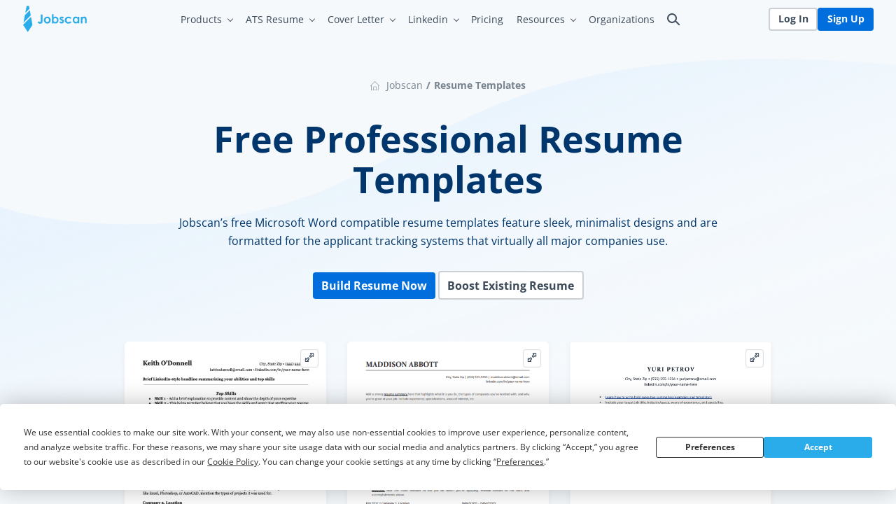

--- FILE ---
content_type: text/html; charset=UTF-8
request_url: https://www.jobscan.co/resume-templates
body_size: 79175
content:
<!DOCTYPE html> 
<html lang="en-US">
<head>
<meta charset="UTF-8">
<link rel="preload" href="/wp-content/themes/owner-pro-child/fonts/open-sans-regular.woff2" as="font" type="font/woff2" crossorigin /> 
<link rel="preload" href="/wp-content/themes/owner-pro-child/fonts/open-sans-bold.woff2" as="font" type="font/woff2" crossorigin /> 
<link rel="preload" href="https://static.jobscan.co/blog/uploads/background.png" as="image" importance="high" fetchpriority="high"> 
<link rel="preload" href="https://www.jobscan.co/wp-content/cache/fvm/min/1765424649-css094602a353aa7ae9a802e0b3d2a98895717bdb146e869aca501778a987f2e.css" as="style" media="all" /> 
<link rel="preload" href="https://www.jobscan.co/wp-content/cache/fvm/min/1765424649-css568666753bf5c3c8778b55798ede11f0c74d78b5afb3c829fc57c4c0a55bf.css" as="style" media="all" /> 
<link rel="preload" href="https://www.jobscan.co/wp-content/cache/fvm/min/1765424649-cssc5da4fd1daf63bad728418b765e8dc5c49af3699ad902322718d38226228e.css" as="style" media="all" /> 
<link rel="preload" href="https://www.jobscan.co/wp-content/cache/fvm/min/1765424649-css5bdb87361cd77beff308fbc6352ac6fbd5fafce501e2f2d6fad826aa850b7.css" as="style" media="all" /> 
<link rel="preload" href="https://www.jobscan.co/wp-content/cache/fvm/min/1765424649-css6ad2839ba4facaed6ee6b7a4775162279a7c20b34922cfa64e2cac2703fd2.css" as="style" media="all" /> 
<link rel="preload" href="https://www.jobscan.co/wp-content/cache/fvm/min/1765424649-css2754cf0fce1f40a0cfb716881b48dbaf3aebe0f2908abf8277260f69a4e0b.css" as="style" media="all" /> 
<link rel="preload" href="https://www.jobscan.co/wp-content/cache/fvm/min/1765424649-css0db4229faa04b6ab6b6fe10f7ad82478339f67de06aa55ae94e9174076e4e.css" as="style" media="all" /> 
<link rel="preload" href="https://www.jobscan.co/wp-content/cache/fvm/min/1765424649-css599c0ffd0d56750f02605bd094b63f74d32033bcee8843b65e10da75546fb.css" as="style" media="all" /> 
<link rel="preload" href="https://www.jobscan.co/wp-content/cache/fvm/min/1765424649-css1b98af3d071610a65109addc5d1b6cfbd9ab8794b07d78dbdddb33c03221e.css" as="style" media="all" /> 
<link rel="preload" href="https://www.jobscan.co/wp-content/cache/fvm/min/1765424649-jse2178987bee3faef768139f21801658086c7803ccd98f68c849b0e172c5a2b.js" as="script" /> 
<link rel="preload" href="https://www.jobscan.co/wp-content/cache/fvm/min/1765424649-js3af09b497f714ffc4b40b8fd9380162823b671c8d437b6e0d9eff7e4ae1d90.js" as="script" />
<script data-cfasync="false">if(navigator.userAgent.match(/MSIE|Internet Explorer/i)||navigator.userAgent.match(/Trident\/7\..*?rv:11/i)){var href=document.location.href;if(!href.match(/[?&]iebrowser/)){if(href.indexOf("?")==-1){if(href.indexOf("#")==-1){document.location.href=href+"?iebrowser=1"}else{document.location.href=href.replace("#","?iebrowser=1#")}}else{if(href.indexOf("#")==-1){document.location.href=href+"&iebrowser=1"}else{document.location.href=href.replace("#","&iebrowser=1#")}}}}</script>
<script data-cfasync="false">class FVMLoader{constructor(e){this.triggerEvents=e,this.eventOptions={passive:!0},this.userEventListener=this.triggerListener.bind(this),this.delayedScripts={normal:[],async:[],defer:[]},this.allJQueries=[]}_addUserInteractionListener(e){this.triggerEvents.forEach(t=>window.addEventListener(t,e.userEventListener,e.eventOptions))}_removeUserInteractionListener(e){this.triggerEvents.forEach(t=>window.removeEventListener(t,e.userEventListener,e.eventOptions))}triggerListener(){this._removeUserInteractionListener(this),"loading"===document.readyState?document.addEventListener("DOMContentLoaded",this._loadEverythingNow.bind(this)):this._loadEverythingNow()}async _loadEverythingNow(){this._runAllDelayedCSS(),this._delayEventListeners(),this._delayJQueryReady(this),this._handleDocumentWrite(),this._registerAllDelayedScripts(),await this._loadScriptsFromList(this.delayedScripts.normal),await this._loadScriptsFromList(this.delayedScripts.defer),await this._loadScriptsFromList(this.delayedScripts.async),await this._triggerDOMContentLoaded(),await this._triggerWindowLoad(),window.dispatchEvent(new Event("wpr-allScriptsLoaded"))}_registerAllDelayedScripts(){document.querySelectorAll("script[type=fvmdelay]").forEach(e=>{e.hasAttribute("src")?e.hasAttribute("async")&&!1!==e.async?this.delayedScripts.async.push(e):e.hasAttribute("defer")&&!1!==e.defer||"module"===e.getAttribute("data-type")?this.delayedScripts.defer.push(e):this.delayedScripts.normal.push(e):this.delayedScripts.normal.push(e)})}_runAllDelayedCSS(){document.querySelectorAll("link[rel=fvmdelay]").forEach(e=>{e.setAttribute("rel","stylesheet")})}async _transformScript(e){return await this._requestAnimFrame(),new Promise(t=>{const n=document.createElement("script");let r;[...e.attributes].forEach(e=>{let t=e.nodeName;"type"!==t&&("data-type"===t&&(t="type",r=e.nodeValue),n.setAttribute(t,e.nodeValue))}),e.hasAttribute("src")?(n.addEventListener("load",t),n.addEventListener("error",t)):(n.text=e.text,t()),e.parentNode.replaceChild(n,e)})}async _loadScriptsFromList(e){const t=e.shift();return t?(await this._transformScript(t),this._loadScriptsFromList(e)):Promise.resolve()}_delayEventListeners(){let e={};function t(t,n){!function(t){function n(n){return e[t].eventsToRewrite.indexOf(n)>=0?"wpr-"+n:n}e[t]||(e[t]={originalFunctions:{add:t.addEventListener,remove:t.removeEventListener},eventsToRewrite:[]},t.addEventListener=function(){arguments[0]=n(arguments[0]),e[t].originalFunctions.add.apply(t,arguments)},t.removeEventListener=function(){arguments[0]=n(arguments[0]),e[t].originalFunctions.remove.apply(t,arguments)})}(t),e[t].eventsToRewrite.push(n)}function n(e,t){let n=e[t];Object.defineProperty(e,t,{get:()=>n||function(){},set(r){e["wpr"+t]=n=r}})}t(document,"DOMContentLoaded"),t(window,"DOMContentLoaded"),t(window,"load"),t(window,"pageshow"),t(document,"readystatechange"),n(document,"onreadystatechange"),n(window,"onload"),n(window,"onpageshow")}_delayJQueryReady(e){let t=window.jQuery;Object.defineProperty(window,"jQuery",{get:()=>t,set(n){if(n&&n.fn&&!e.allJQueries.includes(n)){n.fn.ready=n.fn.init.prototype.ready=function(t){e.domReadyFired?t.bind(document)(n):document.addEventListener("DOMContentLoaded2",()=>t.bind(document)(n))};const t=n.fn.on;n.fn.on=n.fn.init.prototype.on=function(){if(this[0]===window){function e(e){return e.split(" ").map(e=>"load"===e||0===e.indexOf("load.")?"wpr-jquery-load":e).join(" ")}"string"==typeof arguments[0]||arguments[0]instanceof String?arguments[0]=e(arguments[0]):"object"==typeof arguments[0]&&Object.keys(arguments[0]).forEach(t=>{delete Object.assign(arguments[0],{[e(t)]:arguments[0][t]})[t]})}return t.apply(this,arguments),this},e.allJQueries.push(n)}t=n}})}async _triggerDOMContentLoaded(){this.domReadyFired=!0,await this._requestAnimFrame(),document.dispatchEvent(new Event("DOMContentLoaded2")),await this._requestAnimFrame(),window.dispatchEvent(new Event("DOMContentLoaded2")),await this._requestAnimFrame(),document.dispatchEvent(new Event("wpr-readystatechange")),await this._requestAnimFrame(),document.wpronreadystatechange&&document.wpronreadystatechange()}async _triggerWindowLoad(){await this._requestAnimFrame(),window.dispatchEvent(new Event("wpr-load")),await this._requestAnimFrame(),window.wpronload&&window.wpronload(),await this._requestAnimFrame(),this.allJQueries.forEach(e=>e(window).trigger("wpr-jquery-load")),window.dispatchEvent(new Event("wpr-pageshow")),await this._requestAnimFrame(),window.wpronpageshow&&window.wpronpageshow()}_handleDocumentWrite(){const e=new Map;document.write=document.writeln=function(t){const n=document.currentScript,r=document.createRange(),i=n.parentElement;let a=e.get(n);void 0===a&&(a=n.nextSibling,e.set(n,a));const s=document.createDocumentFragment();r.setStart(s,0),s.appendChild(r.createContextualFragment(t)),i.insertBefore(s,a)}}async _requestAnimFrame(){return new Promise(e=>requestAnimationFrame(e))}static run(){const e=new FVMLoader(["keydown","mousemove","touchmove","touchstart","touchend","wheel"]);e._addUserInteractionListener(e)}}FVMLoader.run();</script>
<meta name="viewport" content="width=device-width, initial-scale=1">
<meta name='robots' content='index, follow, max-image-preview:large, max-snippet:-1, max-video-preview:-1' /><title>Free Resume Templates for 2025: Downloadable Templates</title>
<meta name="description" content="Jobscan&#039;s free resume templates are 100% free, professionally designed and recruiter-approved. Downloadable, Microsoft Word compatible files." />
<link rel="canonical" href="https://www.jobscan.co/resume-templates" />
<meta property="og:locale" content="en_US" />
<meta property="og:type" content="article" />
<meta property="og:title" content="Free Resume Templates for 2025: Downloadable Templates" />
<meta property="og:description" content="Jobscan&#039;s free resume templates are 100% free, professionally designed and recruiter-approved. Downloadable, Microsoft Word compatible files." />
<meta property="og:url" content="https://www.jobscan.co/resume-templates/" />
<meta property="og:site_name" content="Jobscan" />
<meta property="article:publisher" content="https://facebook.com/jobscanco/" />
<meta property="article:modified_time" content="2025-09-04T01:43:57+00:00" />
<meta property="og:image" content="https://static.jobscan.co/blog/uploads/Screen-Shot-2021-01-12-at-12.53.18-PM.png" />
<meta property="og:image:width" content="1437" />
<meta property="og:image:height" content="815" />
<meta property="og:image:type" content="image/png" />
<meta name="twitter:label1" content="Est. reading time" />
<meta name="twitter:data1" content="1 minute" />
<script type="application/ld+json" class="yoast-schema-graph">{"@context":"https://schema.org","@graph":[{"@type":"WebPage","@id":"https://www.jobscan.co/resume-templates/","url":"https://www.jobscan.co/resume-templates/","name":"Free Resume Templates for 2025: Downloadable Templates","isPartOf":{"@id":"https://www.jobscan.co/#website"},"primaryImageOfPage":{"@id":"https://www.jobscan.co/resume-templates/#primaryimage"},"image":{"@id":"https://www.jobscan.co/resume-templates/#primaryimage"},"thumbnailUrl":"https://static.jobscan.co/blog/uploads/Screen-Shot-2021-01-12-at-12.53.18-PM.png","datePublished":"2025-01-10T12:28:33+00:00","dateModified":"2025-09-04T01:43:57+00:00","description":"Jobscan's free resume templates are 100% free, professionally designed and recruiter-approved. Downloadable, Microsoft Word compatible files.","breadcrumb":{"@id":"https://www.jobscan.co/resume-templates/#breadcrumb"},"inLanguage":"en-US","potentialAction":[{"@type":"ReadAction","target":["https://www.jobscan.co/resume-templates/"]}]},{"@type":"ImageObject","inLanguage":"en-US","@id":"https://www.jobscan.co/resume-templates/#primaryimage","url":"https://static.jobscan.co/blog/uploads/Screen-Shot-2021-01-12-at-12.53.18-PM.png","contentUrl":"https://static.jobscan.co/blog/uploads/Screen-Shot-2021-01-12-at-12.53.18-PM.png","width":1437,"height":815},{"@type":"BreadcrumbList","@id":"https://www.jobscan.co/resume-templates/#breadcrumb","itemListElement":[{"@type":"ListItem","position":1,"name":"Jobscan","item":"https://www.jobscan.co/"},{"@type":"ListItem","position":2,"name":"Resume Templates"}]},{"@type":"WebSite","@id":"https://www.jobscan.co/#website","url":"https://www.jobscan.co/","name":"Jobscan","description":"Job search blog featuring expert advice on resume writing, LinkedIn for job seekers, applicant tracking systems, and job search strategy.","publisher":{"@id":"https://www.jobscan.co/#organization"},"potentialAction":[{"@type":"SearchAction","target":{"@type":"EntryPoint","urlTemplate":"https://www.jobscan.co/?s={search_term_string}"},"query-input":{"@type":"PropertyValueSpecification","valueRequired":true,"valueName":"search_term_string"}}],"inLanguage":"en-US"},{"@type":"Organization","@id":"https://www.jobscan.co/#organization","name":"Jobscan Corporation","url":"https://www.jobscan.co/","logo":{"@type":"ImageObject","inLanguage":"en-US","@id":"https://www.jobscan.co/#/schema/logo/image/","url":"https://static.jobscan.co/blog/uploads/Jobscan-Logo-Blue-On-White-300x150_72dpi.png","contentUrl":"https://static.jobscan.co/blog/uploads/Jobscan-Logo-Blue-On-White-300x150_72dpi.png","width":300,"height":150,"caption":"Jobscan Corporation"},"image":{"@id":"https://www.jobscan.co/#/schema/logo/image/"},"sameAs":["https://facebook.com/jobscanco/","https://x.com/JobscanCo","https://www.instagram.com/jobscan.co/","https://www.linkedin.com/company/jobscan-co/","https://www.youtube.com/channel/UC5sYqXT3rOEHDMTSCfA0_Ug"]},false]}</script>
<script>
function onTermlyLoaded() {
Termly.on('consent', (data) => {
if(!data?.consentState) return;
// Set cookie to expire in 400 days 
// Chrome's max value, see: https://developer.chrome.com/blog/cookie-max-age-expires
const maxDays = 400;
const oneDayMs = 86400000;
const expires = new Date(Date.now() + maxDays * oneDayMs).toUTCString();
const tld = '.' + window.location.hostname.split('.').slice(-2).join('.');
// Set cookie when consent is accepted
document.cookie = 'cookie_consent_accepted=true; path=/; domain=' + tld + '; expires=' + expires + '; SameSite=Lax;';
});
}
</script>
<script async src="https://app.termly.io/resource-blocker/64bc9ee4-ef55-4cbe-b0ae-78a06a508235?autoBlock=on" fetchpriority="highest" onload="onTermlyLoaded()"></script>
<script>console.log('Termly script loaded first.');</script>
<link rel="profile" href="https://gmpg.org/xfn/11"> 
<style media="all">@font-face{font-family:'Open Sans';font-style:normal;font-weight:400;font-display:swap;src:url(/wp-content/themes/owner-pro-child/fonts/open-sans-regular.woff2) format('woff2');unicode-range:U+0000-00FF,U+0131,U+0152-0153,U+02BB-02BC,U+02C6,U+02DA,U+02DC,U+2000-206F,U+2074,U+20AC,U+2122,U+2191,U+2193,U+2212,U+2215,U+FEFF,U+FFFD}@font-face{font-family:'Open Sans';font-style:normal;font-weight:700;font-display:swap;src:url(/wp-content/themes/owner-pro-child/fonts/open-sans-bold.woff2) format('woff2');unicode-range:U+0000-00FF,U+0131,U+0152-0153,U+02BB-02BC,U+02C6,U+02DA,U+02DC,U+2000-206F,U+2074,U+20AC,U+2122,U+2191,U+2193,U+2212,U+2215,U+FEFF,U+FFFD}.gg-search{box-sizing:border-box;position:relative;display:block!important;transform:scale(var(--ggs,1));width:16px;height:16px;border:2px solid;border-radius:100%;margin:0 auto;margin-top:-7px;color:#fff}.gg-search::after{content:"";display:block!important;box-sizing:border-box;position:absolute;border-radius:9px;width:2px;height:8px;background:currentColor;transform:rotate(-45deg);top:10px;left:12px}.accountButtons{display:inline-flex;width:100%;justify-content:space-between;column-gap:14px;padding-top:17px}.waterbutton{display:inline-block;-webkit-user-select:none;-moz-user-select:none;-ms-user-select:none;user-select:none;cursor:pointer;text-align:center;text-decoration:none!important;padding:10.5px 0;box-sizing:border-box;white-space:nowrap;font-size:14px;line-height:21px;width:100%;font-weight:700;border:2px solid #fff;border-radius:9px}#top-simple-nav a.dashboard.signupb.waterbutton{display:none;width:100%}.waterbutton:hover{color:inherit}#top-simple-nav .loginb.waterbutton{color:#fff!important;background:#006EDC;border:2px solid #006EDC!important}.home #top-simple-nav .loginb.waterbutton{color:#fff!important;background:#006EDC;border:2px solid #006EDC!important}#top-simple-nav .signupb.waterbutton{color:#006EDC;background-color:#fff}#logo a img{margin:10px 14.7px}#logo img{height:60px;width:150px}svg#Layer_1{margin:10px 14.7px;height:60px;width:150px}#header{margin-right:0!important;z-index:9999!important;overflow-y:visible!important;width:100%!important;position:fixed!important;left:0;top:0!important;height:80px}#header.blueArea{background-color:#2aacea}#globalNav{display:block;height:80px;align-items:center;z-index:9000;padding:0!important}.menu-top-navigation-container{display:block;text-align:right;padding-top:19px}.menu-top-navigation-container .sub-menu{text-align:left}#globalNav ul li.menu-item a{display:block;font-weight:400;line-height:21px;padding:.75em .65em;font-size:14px;box-sizing:border-box;transition:none;margin-right:0!important;color:#fff;font-family:'Open Sans',-apple-system,BlinkMacSystemFont,segoe ui,roboto,oxygen,ubuntu,cantarell,fira sans,droid sans,helvetica neue,sans-serif;font-style:normal;transition:right .10s cubic-bezier(.45,.05,.55,.95) 0ms,opacity .10s cubic-bezier(.45,.05,.55,.95) 0ms}#top-simple-nav ul#primary-menu>li.menu-item:hover>a{cursor:pointer;color:#131f2f!important;background:#f5f8fa;border-radius:5px;z-index:5;position:relative}#top-simple-nav ul li.menu-item:hover>a::after,#top-simple-nav ul li.menu-item:active>a::after,#top-simple-nav ul li.menu-item:focus>a::after,#top-simple-nav ul li.menu-item:focus-within>a::after{border-top:1px solid #131f2f;border-right:1px solid #131f2f;transform:rotate(315deg);top:22px}#globalNav ul li.menu-item-has-children a,#globalNav ul li.page_item_has_children a{display:block;font-weight:400;line-height:21px;padding:.75em .65em;padding-right:20.2px;font-size:14px;box-sizing:border-box;transition:none;margin-right:0!important;color:#fff;font-family:'Open Sans',-apple-system,BlinkMacSystemFont,segoe ui,roboto,oxygen,ubuntu,cantarell,fira sans,droid sans,helvetica neue,sans-serif;font-style:normal;transition:right .10s cubic-bezier(.45,.05,.55,.95) 0ms,opacity .10s cubic-bezier(.45,.05,.55,.95) 0ms}#globalNav ul li.menu-item.menu-item-has-children a:active,#globalNav ul li.menu-item.menu-item-has-children a:focus,#globalNav ul li.menu-item.menu-item-has-children a:focus-within,#globalNav ul li.menu-item.menu-item-has-children a:hover{cursor:pointer;text-decoration:none;color:#131f2f;z-index:9999;box-sizing:content-box;position:relative;height:100%;border-bottom:none;background:#f5f8fa;border-radius:5px 5px 0 0}#top-simple-nav ul#primary-menu>li.menu-item.menu-item-has-children:hover>a,#top-simple-nav ul#primary-menu>li.menu-item.menu-item-has-children:active>a,#top-simple-nav ul#primary-menu>li.menu-item.menu-item-has-children:focus>a,#top-simple-nav ul#primary-menu>li.menu-item.menu-item-has-children:focus-within>a{cursor:pointer;color:#131f2f!important;background:#f5f8fa;border-radius:5px 5px 0 0;z-index:5;position:relative}#top-simple-nav ul#primary-menu>li.page_item_has_children:hover>a::after{border-top:1px solid #131f2f;border-right:1px solid #131f2f;transform:rotate(315deg);top:22px}#top-simple-nav ul ul li:hover>a{background:0 0;text-decoration:none}#top-simple-nav #globalNav ul>li .menu-item a:active,#top-simple-nav #globalNav ul>li .menu-item a:focus,#top-simple-nav #globalNav ul>li .menu-item a:focus-within,#top-simple-nav #globalNav ul>li .menu-item a:hover{color:#006EDC!important;text-decoration:none;background:0 0}#top-simple-nav #globalNav ul>li .menu-item a:hover .side_icon svg{fill:#006EDC}#globalNav ul ul li:focus-within,#globalNav ul ul li:hover{background:0 0;cursor:pointer}#globalNav li.menu-item-has-children>a:after,#globalNav li.page_item_has_children>a:after{content:'';position:absolute;right:8.5px;top:18px;display:inline-block;width:6px;height:6px;border-top:1px solid #fff;border-right:1px solid #fff;transform:rotate(135deg);transition:-webkit-transform .15s cubic-bezier(.45,.05,.55,.95) 0ms;transition:transform .15s cubic-bezier(.45,.05,.55,.95) 0ms;transition:transform .15s cubic-bezier(.45,.05,.55,.95) 0ms,-webkit-transform .15s cubic-bezier(.45,.05,.55,.95) 0ms}#menu-item-17174 a:after,#menu-item-24919 a:after{display:none!important}#globalNav ul.children,#globalNav ul.sub-menu{box-shadow:0 7px 20px 5px rgb(0 0 0 / 21%),0 4px 6px -2px rgb(0 0 0 / 21%);left:0;margin:0;background:#F3F8FC;opacity:0;position:absolute;top:100%;transition:none;visibility:hidden;z-index:99;padding:0 0 0;border-radius:0 9px 9px 9px;transition:right .10s cubic-bezier(.45,.05,.55,.95) 0ms,opacity .10s cubic-bezier(.45,.05,.55,.95) 0ms}#globalNav ul.sub-menu li.menu-item{padding:4px 15px}#globalNav ul.sub-menu li.menu-item:first-child{padding-top:15px!important}#globalNav ul.sub-menu li.menu-item:last-child{padding-bottom:15px!important}#globalNav ul.sub-menu li.menu-item-has-children{padding:4px 0}#globalNav ul.sub-menu li.menu-item-has-children span.side_icon{margin-left:12px}#globalNav ul.sub-menu li.menu-item.cta_header{padding:0!important}#globalNav ul.sub-menu li.menu-item.cta_header a{background:#006EDC;color:#fff!important;padding:12px 20px;text-align:center;font-size:14px;font-weight:700!important;transition:background-color .25s cubic-bezier(.45,.05,.55,.95) 0ms,border-color .25s cubic-bezier(.45,.05,.55,.95) 0ms,box-shadow .25s cubic-bezier(.45,.05,.55,.95) 0ms,color .25s cubic-bezier(.45,.05,.55,.95) 0ms,opacity .25s cubic-bezier(.45,.05,.55,.95) 0ms;-webkit-user-select:none;margin-top:3px;border-radius:0 0 9px 9px}#top-simple-nav #globalNav ul.sub-menu>li.menu-item.cta_header a:hover,#top-simple-nav #globalNav ul.sub-menu>li.menu-item.cta_header a:focus,#top-simple-nav #globalNav ul.sub-menu>li.menu-item.cta_header a:focus-within{background:#006EDC;color:#fff!important}#globalNav ul.sub-menu li.menu-item a svg{display:block;width:30px;height:23px;transform:scale(.85);margin-top:4px;margin-left:0;fill:#006EDC;transition:fill .25s cubic-bezier(.45,.05,.55,.95) 0ms}#globalNav ul.sub-menu li.menu-item.cta_header a svg{display:none;width:30px;height:19px;margin-top:4px;margin-left:0;fill:#fff}span.side_icon{display:block;float:left;height:43px;margin-right:8px;width:32px}span.side_icon.nysm{display:none;visibility:hidden}span.side_img_menu{float:left;width:33%;margin-right:20px;padding:7px}#globalNav ul.sub-menu li.featured_header_item{background:#fff;padding:15px 20px!important;border-radius:0 9px 0 0;margin-bottom:5px}#globalNav ul.sub-menu li.featured_header_item a{color:#006EDC;font-size:15px;font-weight:700;padding:0 12px;line-height:19px}#globalNav ul.sub-menu li.featured_header_item a:hover,#globalNav ul.sub-menu li.featured_header_item a:focus{color:#006EDC}#globalNav ul.sub-menu li.featured_header_item span.description{display:block;font-size:11px;font-weight:400;color:#131f2f;margin-top:9px;line-height:16px}#hamburger.global{position:absolute;z-index:1001;width:30px;display:none;top:2rem;right:2rem;height:30px;cursor:pointer;-webkit-user-select:none;-moz-user-select:none;-ms-user-select:none;user-select:none}#hamburger.global div{transition:.15s;position:absolute;width:100%;height:3px;background-color:#fff;left:0;margin-bottom:0;border-radius:9px}#hamburger.global div:first-child{top:0}#hamburger.global div:nth-child(2){top:14px}#hamburger.global div:nth-child(3){top:27px}#hamburger.global.open div:first-child{top:50%;left:50%;transform-origin:center center;transform:translate3d(-50%,-50%,0) rotate(45deg)}#hamburger.global.open div:nth-child(2){width:0;opacity:0;visibility:hidden}#hamburger.global.open div:nth-child(3){top:50%;left:50%;transform-origin:center center;transform:translate3d(-50%,-50%,0) rotate(-45deg)}#top-simple-nav #globalNav #primary-menu .menu-item-has-children>ul.sub-menu>li.menu-item-has-children:hover .sub-menu,#top-simple-nav #globalNav #primary-menu .menu-item-has-children>ul.sub-menu>li.menu-item-has-children:focus .sub-menu,#top-simple-nav #globalNav #primary-menu .menu-item-has-children>ul.sub-menu>li.menu-item-has-children:focus-within .sub-menu,#top-simple-nav #globalNav #primary-menu .menu-item-has-children>ul.sub-menu>li.menu-item-has-children:active .sub-menu{visibility:visible;display:block;background:#eaeff3;width:360px;min-width:360px;box-shadow:none;margin:0;padding:5px 0 5px 0;margin-top:-50px;opacity:1;position:absolute;left:415px;border-radius:0 8px 8px 0}.buster .iconic_menu_parent{position:relative}.buster .iconic_menu_parent .description::after{content:'';display:inline-block;border-top:1px solid #000;border-right:1px solid #000;transform:rotate(45deg);position:absolute;width:10px;height:10px;right:21px;top:14px;transition:right .10s cubic-bezier(.45,.05,.55,.95) 0ms,opacity .10s cubic-bezier(.45,.05,.55,.95) 0ms}.buster .iconic_menu_parent:hover .description::after{border-top:1px solid #006EDC;border-right:1px solid #006EDC}#globalNav .buster.open{background:#eaeff3!important}#globalNav .buster.open .iconic_menu_parent{color:#006EDC}#globalNav .buster.open .iconic_menu_parent .description::after{border-top:1px solid #006EDC;border-right:1px solid #006EDC}#top-simple-nav #globalNav ul.sub-menu>li.menu-item-has-children .sub-menu li{padding:5px 12px 2px!important}#top-simple-nav #globalNav ul.sub-menu>li.menu-item-has-children .sub-menu li a svg{fill:#006EDC}#top-simple-nav #globalNav ul.sub-menu>li.menu-item-has-children .sub-menu li a:hover svg{fill:#006EDC}#globalNav ul li ul.sub-menu li.menu-item-has-children>a:after{content:'';position:absolute;right:26px;top:18px;display:inline-block;width:6px;height:6px;border-top:1px solid #131f2f;border-right:1px solid #131f2f;transform:rotate(135deg)}#globalNav ul li ul.sub-menu li.menu-item-has-children a:hover>a:after{right:26px;top:18px}#top-simple-nav #globalNav ul.sub-menu>li.menu-item-has-children:hover .sub-menu{position:relative}#top-simple-nav span.description{display:block;font-size:11px;font-weight:400;line-height:16px}body #primary-menu{position:relative!important}.loading-ellipsis:after{content:"\A0\A0\A0";-webkit-animation:progress-ellipsis 1s infinite;animation:progress-ellipsis 1s infinite}@-webkit-keyframes progress-ellipsis{0%{content:"\A0\A0\A0"}30%{content:".\A0\A0"}60%{content:"..\A0"}90%{content:"..."}}@keyframes progress-ellipsis{0%{content:"\A0\A0\A0"}30%{content:".\A0\A0"}60%{content:"..\A0"}90%{content:"..."}}.guestNavWrapper{position:relative}.guestNavWrapper nav#top-simple-nav{max-width:1440px;margin:0 auto;padding:0 26px;box-sizing:border-box;height:80px}#logo a{display:block}#globalNav:focus{outline:0}#globalNav .menu-item a{display:block;box-sizing:border-box;overflow:hidden;text-transform:none}@media screen and (max-width:1200px){#globalNav .menu-item a{font-size:.9em}}#globalNav .menu-item a:active,#globalNav .menu-item a:focus{color:#131f2f}#globalNav .menu-item a svg{width:12px;height:12px}#globalNav ul{list-style-type:none}#globalNav ul{display:inline-flex;margin:0;float:right;padding-top:18px}#globalNav ul>li{position:relative;display:block;height:100%}#globalNav ul>li:focus{outline:0}#globalNav ul>li .menu-item a{display:block;padding:0;box-sizing:border-box;color:#131f2f;font-weight:700;font-size:13px;transition:color .25s cubic-bezier(.45,.05,.55,.95) 0ms}#globalNav ul>li .menu-item a:hover{color:#006EDC;background:0 0}#globalNav ul>li .menu-item a:focus{outline:0}#globalNav ul>li .menu-item a svg{margin-left:.25em;display:none}@media screen and (min-width:1201px){#globalNav ul>li .menu-item a svg{display:block}}@media screen and (min-width:991px){#globalNav ul li ul:focus,#globalNav ul li ul:hover,#globalNav ul li:focus>ul,#globalNav ul li:hover>ul{visibility:visible;display:block;z-index:2;color:#006EDC;opacity:1}#globalNav ul li:focus-within>ul,#globalNav ul li:focus>ul #globalNav ul li:active>ul #globalNav ul li:hover>ul{visibility:visible;display:block;z-index:1000;color:#006EDC;opacity:1}}#globalNav ul li ul li{clear:both;width:100%;padding:.15em 0}.ruperosearch label{width:100%}@media screen and (max-width:992px){body .gg-search{color:#006EDC}body .accountButtons{border-top:1px solid #dde1ea}body span.side_img_menu{display:none}body span.side_icon.nysm{display:block;visibility:visible}body #globalNav ul.sub-menu li.menu-item:first-child{padding-top:5px!important}body .guestNavWrapper nav#top-simple-nav{max-width:1440px}body .widget-area .widget.sticker{position:relative!important;top:0!important}#header .search-btn{width:30px;text-align:left;position:relative;cursor:pointer;top:0;left:14px;height:22px;margin-top:15px;display:inline-flex;margin-bottom:15px}#header .search-btn .gg-search{margin:0 auto;margin-top:0}body #header .col-md-2{padding:0!important}body .menu-top-navigation-container{float:none;padding-top:0;position:relative}body button.btn.search-btn{width:50px;padding-top:0}#hamburger.global{display:block;position:absolute;top:calc(50% - 15px);right:20px}body footer#colophon #footer-menu a{margin-bottom:20px}body footer#colophon .mt-container{padding:0 20px!important;text-align:left}body footer#colophon ul{display:block;max-width:100%;padding:0}body footer#colophon li{border-bottom:0;margin-bottom:0;padding-bottom:0;width:100%}.blueArea .guestNavWrapper #globalNav ul li ul.sub-menu a{display:block;position:relative;color:#131f2f;white-space:nowrap;padding:3px 0;font-size:14px;font-weight:400}.blueArea .guestNavWrapper #globalNav ul li ul.sub-menu a br{display:none}body #globalNav ul.sub-menu li.featured_header_item span.description{display:none}body #globalNav ul.sub-menu li.featured_header_item{background:#fff;padding:7px 20px!important;border-radius:0;margin-bottom:0}body #top-simple-nav #globalNav ul.sub-menu>li.menu-item-has-children .sub-menu{background:#f3f3f3!important;padding:6px 0 6px 6px!important;margin-top:0!important;position:relative!important;left:0!important;width:100%!important;max-width:100%!important}body #globalNav #primary-menu .buster.open{background:#fff!important}body.page-template-jobscan-template #page.site.lock nav#top-simple-nav{background:#006EDC}.blueArea .guestNavWrapper #globalNav ul.sub-menu li.menu-item.cta_header a{border-radius:0;padding:15px 0;font-size:15px}.blueArea .guestNavWrapper #globalNav ul li ul.sub-menu a:hover{color:#006EDC;text-decoration:none}body #globalNav li.menu-item-has-children>a:after,body #globalNav li.page_item_has_children>a:after{content:'';display:block;width:10px;height:10px;border-top:1px solid #131f2f;;border-right:1px solid #131f2f;transform:rotate(135deg)}#globalNav li.menu-item-has-children>a:after{right:20.5px}body #globalNav ul li.menu-item-has-children.open a:after,body #globalNav ul li.page_item_has_children a:after{transform:rotate(315deg)}#globalNav ul li.menu-item-has-children a:hover,#globalNav ul li.page_item_has_children a:hover{background-color:#fff;color:#131f2f;text-decoration:none;border-radius:0}body #top-simple-nav ul#primary-menu>li.menu-item.menu-item-has-children:hover>a{background:#fff;border-radius:0}body #top-simple-nav ul#primary-menu>li.menu-item.menu-item-has-children.open>a{background:#fff;color:#006EDC!important}body #top-simple-nav ul#primary-menu>li.menu-item.menu-item-has-children.open>a::after{transform:rotate(315deg);border-top:1px solid #006EDC;border-right:1px solid #006EDC}#top-simple-nav ul#primary-menu>li.menu-item:hover>a::after{border-top:1px solid #131f2f;border-right:1px solid #131f2f;transform:rotate(135deg);top:18px}#logo a img{margin-left:0}.blueArea .guestNavWrapper #globalNav li.menu-item-has-children>a:after,.blueArea .guestNavWrapper #globalNav li.page_item_has_children>a:after,.blueArea .guestNavWrapper #globalNav li .nolinker:after{display:block}body .blueArea .guestNavWrapper #globalNav ul li a{display:block;flex-direction:row;align-items:center;justify-content:space-between;flex-wrap:nowrap;color:#131f2f;font-weight:700;font-size:16px;padding:13px 20px;border:none;transition:color .25s cubic-bezier(.45,.05,.55,.95) 0ms}#top-simple-nav span.description{display:none}span.side_icon{height:27px}#globalNav #primary-menu{background:#f5f8fa;top:0;padding-top:0}#globalNav{display:block;position:fixed;top:80px;right:0;left:0;bottom:0;overflow-y:auto;z-index:1000;background-color:#f5f8fa;height:calc(100% - 80px);padding-top:2rem;box-sizing:border-box;transform:translateX(200%);scrollbar-gutter:stable}#globalNav.open{transform:translateX(0)}#globalNav li,#globalNav ul{width:100%;box-sizing:border-box}#globalNav ul{float:none;flex-direction:column;align-items:flex-start;justify-content:flex-start}#globalNav ul li>.menu-item a,#globalNav ul li>.secondaryNavItem{padding-left:2rem!important;padding-right:2rem!important}#globalNav ul li>.menu-item a,#globalNav ul li{display:flex;flex-direction:row;align-items:center;justify-content:space-between;flex-wrap:nowrap;color:#131f2f;font-weight:700;font-size:1.25em;width:100%;border:none}#globalNav ul li>.menu-item a svg{width:21px;height:21px;margin-left:0;display:block}#globalNav ul li.open>.menu-item a>svg{transform:rotate(180deg)}#globalNav ul>li{display:block;margin-bottom:0}#globalNav ul.sub-menu{position:relative;transform:none;opacity:1;padding:0;width:100%;z-index:9999;border:none;box-shadow:none;background:#fff;visibility:hidden;display:none;top:0;border-radius:0}#globalNav ul li ul:hover,#globalNav ul li:hover>ul{visibility:hidden;opacity:1;display:none}#globalNav li:hover>.menu-item a{background-color:unset}#globalNav li.open{background-color:#fff;margin-bottom:0}#globalNav li.open ul.sub-menu{visibility:visible;opacity:1;display:block;padding-top:0;padding-bottom:0;background-color:#fff;width:100%;min-width:100%}#globalNav li.open ul.sub-menu a{text-transform:none}.accountButtons .loginb{border:2px solid!important;color:#006EDC!important;margin-left:0}.accountButtons .signupb{background-color:#006EDC!important;border:2px solid #006EDC!important;color:#fff!important;margin:0 auto}}@media screen and (max-width:1080px){.blueArea .guestNavWrapper #globalNav ul li a{font-size:11px}body #primary-menu li:last-child .sub-menu{left:-367.5%}}@media screen and (max-width:1200px){.guestNavWrapper #globalNav ul li a{font-size:12px;padding-right:10.3px}.guestNavWrapper #globalNav li.menu-item-has-children>a:after,.guestNavWrapper #globalNav li.page_item_has_children>a:after{display:none}body .waterbutton{font-size:12px;width:100%}#primary-menu li:last-child .sub-menu{left:-332.5%;margin:0;border-radius:9px 0 9px 9px}}@media (min-width:1200px) and (max-width:1240px){.blueArea .guestNavWrapper #globalNav ul li.menu-item-has-children a,.blueArea .guestNavWrapper #globalNav ul li.page_item_has_children a{font-size:12.7px;padding-right:23.5px}}@media (min-width:768px){.navbar-header{float:left}}.entry-content .search-btn{top:10px}.search-btn{width:100%;text-align:center;position:absolute;cursor:pointer;top:39px}#content .search-btn{display:none}#mt-scrollup{display:none}body{zoom:0!important}@media screen and (max-width:992px){#menu-item-14113 a,#menu-item-14123 a{pointer-events:none}#globalNav ul li#menu-item-14113 a:hover,#globalNav ul li#menu-item-14123 a:hover{background-color:#fff;color:#131f2f;text-decoration:none}#menu-item-14113 .sub-menu a,#menu-item-14123 .sub-menu a{pointer-events:all!important}body #globalNav #primary-menu li:last-child .sub-menu{left:0}}body #page.site.lock #header.blueArea{position:fixed!important}input[type=submit]{-webkit-appearance:none;-moz-appearance:none}.small-logo{height:50px;width:auto;display:none}.large-logo{height:50px;width:auto}footer{margin-top:0em}.logo-ads-wrapper .mt-container{width:100%;display:flex;flex-direction:row;align-items:center;justify-content:space-between}.logo-ads-wrapper .mt-container::before,.logo-ads-wrapper .mt-container::after{display:none}.mt-container{box-sizing:border-box!important;padding:0 5%!important;width:100%;max-width:1260px!important}#mc_embed_signup{background:#fff!important;margin-bottom:2em;border:solid 0 #eee}.has-background.wp-block-button__link,.header-search-wrapper .search-submit{border-radius:0!important;background-color:#29ACEA;color:white!important;border:none!important;text-decoration:none}.has-background.wp-block-button__link:hover,.header-search-wrapper .search-submit:hover{background-color:#6DBDE9!important}.hs-submit{margin-top:1em}.search-form-main .mt-container form{display:flex;flex-direction:row;flex-wrap:nowrap;align-items:center;justify-content:space-between;width:100%!important}.search-form-main .mt-container form label{flex-grow:5;margin-right:2em}.search-form-main .mt-container form .search-field{width:100%}@media (max-width:480px){.owner-slider-wrapper{display:none!important}.small-logo{display:block}.large-logo{display:none}}@media (max-width:767px){.search-form-main .mt-container form{flex-direction:column;align-items:center;justify-content:center}body .two-colos-left{width:100%;float:none}body .two-colos-right{width:100%;float:none;padding-left:0}.search-form-main .mt-container form label{width:100%;margin-right:0;margin-bottom:1em}#primary img.wp-post-image{width:180px;margin:0 auto;display:block}.category #primary img.wp-post-image,.page-template-all-articles #page img.wp-post-image{width:100%}#primary .section-wrapper{padding:30px 0 40px}#primary .section-title-wrapper{margin-bottom:10px;text-align:center}#primary .latest-posts-wrapper .post-excerpt{margin:7px 0 16px;font-size:13px}#primary .latest-posts-wrapper .news-title a{color:#333;display:block;font-size:15px;margin-top:18px;text-transform:none}#primary a.news-more{font-size:14px;text-transform:none;background:#006EDC;padding:8px 10px;color:#fff}#primary .owner_grid_layout .grid-items-wrapper .single-post-wrapper,#primary .latest-posts-wrapper .single-post-wrapper.mt-column-3{margin-bottom:60px}}.entry-footer{display:none}@media only screen and (max-width :991px){.search-btn i.fa.fa-search{font-size:20px;margin-top:0;color:#131f2f}button.btn.search-btn{left:7px;background:#f5f8fa;color:#000}#header button.btn.search-btn{left:0;background:#f5f8fa;color:#000}body .container.rupero{padding:0 30px}body .ruperosearch input.search-submit{right:0;font-size:14px;width:100%;height:41px;position:relative;border-radius:0 0 9px 9px}body .ruperosearch input[type=search]{border-radius:9px 9px 0 0}body span.whenmobile{position:absolute;margin-top:0;display:block;bottom:100px;right:0;text-decoration:underline;left:0}.btne .fa-close{display:none}body .guestNavWrapper .ruperosearch input.search-field{max-width:560px;width:76vw}}div#crumbs{padding-top:25px;display:flex;justify-content:start;align-items:center;color:rgb(34,45,59);font-size:13px;padding-left:15px}.single div#crumbs{margin-bottom:40px}span.new_bread_icon svg{width:13px;fill:rgb(34,45,59);height:16px;top:3px;position:relative}.bready_titles{color:rgb(34,45,59)}.bready_titles:hover{color:#006EDC}span.new_bread_icon{margin-right:10px}.puri{color:rgb(34,45,59);padding:0 5px;font-weight:700;font-size:12px}.bready_titles_active{font-weight:800}.hero_blue_header .puri,.hero_blue_header .bready_titles,.hero_blue_header div#crumbs{color:#fff}.hero_blue_header span.new_bread_icon svg{fill:#fff}@media only screen and (max-width:992px){body div#crumbs{display:block;font-size:12px;align-items:normal}}</style> 
<style media="all">#brandfresh #header.blueArea{background:#f5f9fc!important;height:54px;position:fixed;top:0;left:0;right:0;z-index:99;width:100%}#brandfresh .ruperosearch input[type=search]{border-radius:4px}#brandfresh a.download_button_nope{min-width:auto;display:inline-block}#brandfresh .download_button_nope svg{fill:#fff;width:19px;position:relative;margin-left:0;top:3px;margin-right:6px}#brandfresh .blue_cta_resume_image_section{position:relative;right:0;left:0;bottom:0}#brandfresh .resume_image_section{padding-bottom:40px}#brandfresh .resume_image_section_img_wrapper{max-width:760px}#brandfresh.admin-bar{margin-top:32px}#brandfresh.admin-bar #header{margin-top:32px}#brandfresh .resume_format>.container,#brandfresh .resume_showcase .container{border-top:0 solid #dcdce3}#brandfresh a.hero_cta.butnexttoorange{color:#3B4959!important;background:#fff!important;border:1.5px solid #CCD0D5!important}#brandfresh #andy_img{max-height:630px;transform:scale(1.2) translateX(60.6px);box-shadow:-1px 10px 13px 2px rgb(0 0 0 / 4%)}#brandfresh #globalNav ul{display:flex;gap:10px;align-items:center;padding-top:0;float:none}#brandfresh svg#Layer_1{margin:0;height:38px;width:94px}#brandfresh .logo_wrapper{height:38px;width:100px}#brandfresh nav#top-simple-nav{display:flex;width:100%;max-width:1580px;margin-right:auto;margin-left:auto;justify-content:space-between;align-items:center;padding:0 32px}#brandfresh #globalNav{position:relative;overflow:visible;width:100%;max-width:1000px;margin:0 auto;height:54px;z-index:9000;display:flex;justify-content:center;align-items:center;padding:0!important;border:none}#brandfresh #globalNav ul li.menu-item-has-children a,#brandfresh #globalNav ul li.page_item_has_children a,#brandfresh #globalNav ul li.menu-item a{color:#3B4959}#brandfresh #globalNav li.menu-item-has-children>a:after,#brandfresh #globalNav li.page_item_has_children>a:after{content:"";display:inline-block;width:6px;height:6px;border-top:1px solid #3B4959;border-right:1px solid #3B4959;transform:rotate(135deg);margin-left:8px;position:relative;top:0;transition:transform 0.2s ease;right:-.5px}#brandfresh #globalNav li.menu-item-has-children:hover>a:after,#brandfresh #globalNav li.page_item_has_children:hover>a:after{transform:rotate(-45deg);top:0}#brandfresh #globalNav .menu-big-menu-container .menu>li.mega-menu-parent{position:static}#brandfresh #globalNav li.menu-item-has-children>a,#brandfresh #globalNav li.page_item_has_children>a{display:inline-flex;align-items:center;position:relative;padding-right:20px}#brandfresh #globalNav #primary-menu ul.sub-menu li.menu-item.cta_header a{background:#006EDC;color:#fff!important;padding:12px 20px;text-align:center;font-size:14px;font-weight:700!important;transition:background-color .25s cubic-bezier(.45,.05,.55,.95) 0ms,border-color .25s cubic-bezier(.45,.05,.55,.95) 0ms,box-shadow .25s cubic-bezier(.45,.05,.55,.95) 0ms,color .25s cubic-bezier(.45,.05,.55,.95) 0ms,opacity .25s cubic-bezier(.45,.05,.55,.95) 0ms;-webkit-user-select:none;margin-top:3px;border-radius:4px;padding:9px 12px!important;height:auto;display:inline-flex}#brandfresh #globalNav .menu-big-menu-container .menu>li.mega-menu-parent>.sub-menu{display:none;position:absolute;top:100%;left:50%;transform:translateX(-50%);margin-top:-5px;width:100%;max-width:1000px;padding:25px;background:#fff;box-shadow:0 4px 12px rgba(0,0,0,.1);border-radius:8px;z-index:998;display:grid;grid-template-columns:repeat(3,1fr);gap:20px;opacity:0;transition:opacity 0.2s ease}#brandfresh #globalNav .menu-big-menu-container .menu>li.mega-menu-parent:hover>.sub-menu{display:grid;opacity:1}#brandfresh #globalNav .menu-big-menu-container .menu>li.mega-menu-parent>.sub-menu>li{list-style:none;padding:0!important}#brandfresh #globalNav .menu-big-menu-container .menu>li.mega-menu-parent>.sub-menu>li>a{font-weight:400;font-size:14px;margin-bottom:0;line-height:17px;display:block;color:#3B4959;padding:0!important}#brandfresh #globalNav ul>li .menu-item a{font-weight:400}#brandfresh #top-simple-nav #globalNav #primary-menu .menu-item-has-children>ul.sub-menu>li.menu-item-has-children:hover .sub-menu,#brandfresh #top-simple-nav #globalNav #primary-menu .menu-item-has-children>ul.sub-menu>li.menu-item-has-children:focus .sub-menu,#brandfresh #top-simple-nav #globalNav #primary-menu .menu-item-has-children>ul.sub-menu>li.menu-item-has-children:focus-within .sub-menu,#brandfresh #top-simple-nav #globalNav #primary-menu .menu-item-has-children>ul.sub-menu>li.menu-item-has-children:active .sub-menu{visibility:visible;display:block;background:#F5F9FC;width:320px;min-width:320px;box-shadow:none;margin:0;padding:5px 0 5px 0;margin-top:-26px;opacity:1;position:absolute;left:30px;box-shadow:0 4px 12px rgba(0,0,0,.1);border-radius:8px}#brandfresh #globalNav ul.sub-menu li.menu-item-has-children span.side_icon{margin-left:0}#brandfresh span.side_icon{display:block;float:left;height:22px;margin-right:8px;width:26px;background:#C0DBF7;margin-bottom:0;border-radius:4px}#brandfresh #globalNav ul.sub-menu li.menu-item a svg{display:block;width:20px;height:20px;transform:scale(.75) translate(4px,1px);margin-top:0;margin-left:0;fill:#00478F}#brandfresh #top-simple-nav .menu-item-has-children span.description{display:block;font-size:12px;font-weight:400;line-height:16px;color:#77838F;margin-top:10px}#brandfresh #globalNav .menu-big-menu-container .menu>li.mega-menu-parent>.sub-menu>li ul li{margin-bottom:8px;list-style:none}#brandfresh #globalNav .menu-big-menu-container .menu>li.mega-menu-parent>.sub-menu>li ul li a{color:#3B4959;font-size:14px;transition:color 0.2s ease}#brandfresh #globalNav .menu-big-menu-container .menu>li.mega-menu-parent>.sub-menu>li ul li a:hover{color:#006EDC}#brandfresh .search-btn{width:100%;text-align:center;position:relative;cursor:pointer;top:0}#brandfresh .search_button{width:40px}#brandfresh .nopadds{padding-right:0!important;padding-left:0!important;width:100%;max-width:700px;display:flex;align-items:center;float:none;margin:0 auto;z-index:1;position:relative}#brandfresh .case_for_resume img{border-radius:4px;min-height:auto;aspect-ratio:auto;transition:all .1s ease-in-out}#brandfresh .accountButtons{display:inline-flex;width:100%;justify-content:space-between;column-gap:8px;padding-top:0;width:auto}#brandfresh .gg-search{width:14px;height:14px;border-radius:100%;margin:0 auto;margin-top:-3px;color:#3B4959}#brandfresh .gg-search::after{top:8px}#brandfresh .waterbutton{padding:5px 12px;font-size:14px;line-height:20px;width:100%;border-radius:4px}#brandfresh #top-simple-nav .loginb.waterbutton{color:#3B4959!important;background:#fff;border:1.5px solid #CCD0D5!important}#brandfresh #top-simple-nav .signupb.waterbutton{color:#fff;background-color:#006EDC;border:1.5px solid #006EDC}#brandfresh #top-simple-nav ul#primary-menu>li.menu-item.menu-item-has-children:hover>a,#brandfresh #top-simple-nav ul#primary-menu>li.menu-item.menu-item-has-children:active>a,#top-simple-nav ul#primary-menu>li.menu-item.menu-item-has-children:focus>a,#top-simple-nav ul#primary-menu>li.menu-item.menu-item-has-children:focus-within>a{cursor:pointer;color:#131f2f!important;background:#E8E9EB;border-radius:4px;z-index:5;position:relative;padding:6px 10px}#brandfresh #globalNav ul li.menu-item-has-children a,#brandfresh #globalNav ul li.page_item_has_children a{padding:6px 10px;padding-right:10px}#brandfresh #footer#colophon{background-color:#f5f9fc}#brandfresh footer#colophon a{color:#77838F}#brandfresh footer#colophon .widget .widget-title{border-left:none;color:#006EDC!important;display:block;font-size:14px;margin-bottom:0;padding:0;position:relative;text-transform:none;letter-spacing:0;font-family:'Open Sans',-apple-system,BlinkMacSystemFont,segoe ui,roboto,oxygen,ubuntu,cantarell,fira sans,droid sans,helvetica neue,sans-serif;font-style:normal;font-weight:700}#brandfresh .blue_fw_banner{background-color:#f5f6f7;margin-top:60px;background-image:url(https://static.jobscan.co/blog/uploads/Rectangle-36-1.png);background-size:cover;background-repeat:no-repeat}#brandfresh img.content_box_img{height:50px;object-fit:contain;margin:0 auto;margin-bottom:12px;display:block}#brandfresh .blue_fw_banner .blue_container_banner{background:none;padding:30px!important;border-radius:8px;gap:30px;box-shadow:none;width:100%;max-width:1110px}#brandfresh footer#colophon{background-color:#f5f9fc;padding-top:43px;padding-bottom:10px}#brandfresh .blue_fw_banner.no_image_just_center .flexroute{align-items:center;flex-direction:row;justify-content:space-between;display:flex;column-gap:33px}#brandfresh section.sitejabber_widget{padding:40px 0 70px;background:#fff;border-top:0 solid #dcdce3;border-bottom:0 solid #dcdce3}#brandfresh .jobs_wrapp .blue_fw_banner_title{color:#00366B;font-size:30px;font-weight:400;line-height:38px;width:80%;position:relative}#brandfresh .jobs_wrapp .blue_fw_banner_title::before{content:url(https://static.jobscan.co/blog/uploads/Glyph.png);display:block;position:absolute;top:-40px;right:0}#brandfresh .jobs_wrapp .blue_fw_banner_title span{color:#006EDC!important}#brandfresh #reviewShowcaseWidget{margin:24px 0 15px;background:#fff}#brandfresh .jobs_wrapp .blue_fw_banner_p{color:#576573}#brandfresh .driver_side{width:50%}#brandfresh .stjr-reviews-carousel-nav-arrow--regular .stjr-reviews-carousel-nav{border-radius:40px;box-shadow:none;background:#ffffff!important;border:1px solid #ccc!important}#brandfresh .stjr-icon{filter:none!important}#brandfresh .related_articles .common_heading_h2{margin-bottom:40px;font-size:28px;font-weight:400}#brandfresh .turntables .dailyh3{color:#192838;font-size:16px;font-weight:400}#brandfresh #globalNav .buster.open{background:#fff!important}#brandfresh .insight_box_content::before{display:none}#brandfresh .buster .iconic_menu_parent .description::after{content:'';display:inline-block;border-top:1px solid #77838F;border-right:1px solid #77838F;transform:rotate(45deg);position:absolute;width:10px;height:10px;right:23px;top:4px;transition:right .10s cubic-bezier(.45,.05,.55,.95) 0ms,opacity .10s cubic-bezier(.45,.05,.55,.95) 0ms}#brandfresh .blue_tip_wrapper::before{background:none;box-shadow:none}#brandfresh .rest_content_wsidebar .blue_fw_banner .blue_container_banner{background:#e6f2fe}#brandfresh #main .owner_grid_layout .single-post-wrapper{text-align:left;background:#fff;border-radius:6px;background-color:#fff;box-shadow:none!important;flex:auto;position:relative;min-height:390px;float:none;margin:0;border:1px solid #e9e9e9}#brandfresh.single .related_article_box_thumbnail img{width:100%;border-radius:6px 6px 0 0;object-fit:cover;height:180px}#brandfresh.single .related_article_box_excerpt{font-size:13px;line-height:18px;margin-bottom:10px;padding:0 20px;color:#77838F;letter-spacing:0}#brandfresh.single .authorIconos{display:flex;align-items:center;gap:10px}#brandfresh.single .authorIconos svg{fill:#77838F}#brandfresh.single .box_copy_clipboard{border:1px solid #CCD0D5;padding:20px;border-radius:6px}#brandfresh.single .wp-block-button__link{border-radius:4px!important}#brandfresh.single .turntables{min-height:300px;border-radius:6px;box-shadow:none;border:1px solid #e8e9eb;margin:0}#brandfresh.single .row.mtain-column-wrapper{display:flex;column-gap:20px;justify-content:space-between;align-items:center;width:100%}#brandfresh.single .entry-content h4{color:#3b4959}#brandfresh.single #tableOfContents a{color:#3b4959}#brandfresh.single .entry-content,#brandfresh.single .entry-content p,#brandfresh.single .romanbox p{color:#3b4959;line-height:26px;margin-bottom:20px}#brandfresh.single .wp-block-image img{border:0;border-radius:4px}#brandfresh.single .wp-block-image.is-style-rounded img{box-shadow:none;border-radius:4px;border:0 solid #2aacea}#brandfresh.single .yasr-auto-insert-visitor{margin-top:10px;border-top:0;padding-top:30px}#brandfresh.single .related_articles_box_wrapper{margin-bottom:60px}#brandfresh.single .yasr-custom-text-vv-before{font-size:14px;font-weight:700;margin-bottom:7px;color:#3b4959}#brandfresh .resume_template_cta{border-radius:4px;min-width:auto}a.show_cta_sticky{border-radius:4px}#brandfresh.single .related_articles_box h3{width:100%;text-align:left;margin-bottom:20px;padding-top:61px;color:#3b4959;font-size:20px;line-height:28px;font-weight:400;border-top:solid 1px #ebecee}#brandfresh.single .related_articles_box{max-width:1200px;width:100%;margin:0 auto;padding:0 30px}#brandfresh.single p.related_article_box_date{margin-bottom:20px;padding:0 20px;color:#77838F;font-size:11px}#brandfresh.single .related_article_box_content span a{font-size:20px;padding:0 20px;font-weight:400;margin:15px 0;width:100%;line-height:26px;display:block;color:#3B4959}#brandfresh.single .related_article_box_vantage{background:#fff;box-shadow:none;border:1px solid #e9e9e9;border-radius:6px;display:block;height:100%;width:100%}#brandfresh .owner_grid_layout .post-title a{color:#3B4959;font-size:20px;line-height:28px;font-weight:400}#brandfresh .turntables{min-height:398px;border-radius:8px;box-shadow:none;border:1px solid #e8e9eb}#brandfresh a.daily-readmore{font-weight:400;text-decoration:none;margin-bottom:16px}#brandfresh .dailyp{letter-spacing:0;line-height:20px;padding:0 20px;color:#77838F}#brandfresh .owner-copyright{font-size:12px;padding-top:6px;color:#77838F}#brandfresh .parwcc{filter:brightness(0) saturate(100%) invert(58%) sepia(11%) saturate(493%) hue-rotate(169deg) brightness(85%) contrast(81%)}#brandfresh footer#colophon ul.social-icons{max-width:320px}#brandfresh footer#colophon .social-icons li{height:21px;width:20px}#brandfresh footer#colophon .social-icons li svg{filter:brightness(0) saturate(100%) invert(58%) sepia(11%) saturate(493%) hue-rotate(169deg) brightness(85%) contrast(81%)}#brandfresh .wcag_box span{color:#006EDC;font-size:13px}#brandfresh .wcag_box svg{fill:#006EDC;font-size:10px;height:18px}html{scroll-behavior:smooth}body{height:100%;overflow-y:auto!important}#brandfresh.home #sectione5 .container{width:100%;max-width:1190px}#brandfresh.home .col-md-6.col-md-pull-6{padding-right:80px}#brandfresh.home #sectione5 h2{margin-bottom:20px!important;color:#00366B!important;font-size:36px!important;line-height:41px;font-weight:400}#brandfresh.home #sectione5 h3{font-size:14px;color:#006eDC!important;font-weight:700!important;margin-bottom:8px!important}#brandfresh.home #sectione5 p{color:#576573!important;font-size:16px!important;line-height:1.6!important}#brandfresh.home #sectione5 .blue_hero_cta{border-radius:4px;background-color:#006EDC;min-width:190px;width:190px;display:block;font-weight:700;color:#fff!important;padding:10px 4px;font-size:16px;letter-spacing:0;line-height:normal;text-align:center;text-transform:none;margin-top:0;margin-bottom:15px;transition:0.2s}.js-sticky-section{width:100%!important;overflow:visible!important;padding:40px 0!important;position:relative!important}.js-sticky-container{display:flex!important;max-width:1200px!important;margin:0 auto!important;padding:0 30px!important;position:relative!important;overflow:visible!important}.js-text-column{width:50%!important;padding-right:30px!important;min-height:200vh!important}.js-image-column{width:50%!important;position:relative!important;height:auto!important;overflow:visible!important}#js-sticky-img-wrapper.js-sticky-wrapper{position:-webkit-sticky!important;position:sticky!important;top:20px!important;height:500px!important;display:flex!important;align-items:center!important;justify-content:center!important;width:100%!important;z-index:100!important;will-change:transform;transform:translateZ(0)}.js-content-block{min-height:60vh!important;padding:40px 90px 40px 0!important;display:flex;margin-bottom:20px!important;flex-direction:column;justify-content:center}.js-content-block h2{margin-bottom:20px!important;color:#00366B!important;font-size:36px!important;line-height:41px;font-weight:400}.js-sticky-section h3{font-size:14px;color:#006eDC}.js-content-block p{color:#576573!important;font-size:16px!important;line-height:1.6!important}.js-sticky-section .blue_hero_cta{border-radius:4px;background-color:#006EDC;min-width:190px;width:190px;display:block;font-weight:700;color:#fff!important;padding:10px 4px;font-size:16px;letter-spacing:0;line-height:normal;text-align:center;text-transform:none;margin-top:0;margin-bottom:15px;transition:0.2s}.js-feature-img{max-width:100%!important;max-height:100%!important;width:auto!important;height:auto!important;border-radius:8px!important;transition:opacity 0.3s ease-in-out!important;object-fit:contain!important;object-position:center!important;display:block!important;margin:0 auto!important}@media (max-width:992px){.js-sticky-container{flex-direction:column!important}#brandfresh.home .col-md-6.col-md-pull-6{padding-right:0}body#brandfresh .text_and_image_two_columns{padding:25px 0}.js-text-column,.js-image-column{width:100%!important}.js-text-column{padding-right:0!important;min-height:auto!important}.js-content-block{padding:30px 0!important;min-height:auto!important}#js-sticky-img-wrapper{display:none!important;visibility:hidden}}.delorean{position:relative;width:100%;background-color:#e6f2fd;background-image:url(https://c.animaapp.com/sb5JBUSp/img/group-83.png);background-size:cover;background-position:center;padding:60px 20px}.delorean .flux-capacitor{position:relative;width:100%;max-width:1200px;margin:0 auto}.delorean .time-circuit{display:flex;flex-wrap:wrap;align-items:flex-start;gap:30px;position:relative;justify-content:center}.delorean .marty-mcfly{display:flex;flex-direction:column;width:100%;max-width:400px;align-items:flex-start;gap:24px;margin-bottom:20px}.delorean .doc-brown{position:relative;width:100%;margin-top:-1px;font-family:"Open Sans",Helvetica,sans-serif;font-weight:600;color:#00366B;font-size:20px;line-height:28px}.delorean .blue_hero_cta{display:inline-flex;align-items:center;justify-content:center;gap:4px;padding:8px 16px;position:relative;background-color:#006EDC;border-radius:4px;text-decoration:none;font-family:"Open Sans",Helvetica,sans-serif;font-weight:600;color:#FFF;font-size:16px;line-height:24px;white-space:nowrap}.delorean .hill-valley{display:flex;flex-wrap:wrap;align-items:flex-start;gap:20px;position:relative;width:100%;max-width:600px;justify-content:center}.delorean .clocktower{display:flex;flex-direction:column;width:100%;max-width:250px;align-items:flex-start;gap:14px}.delorean h2{font-size:36px;color:#00366B;font-weight:400;text-align:center;margin-bottom:50px;font-family:"Open Sans",Helvetica,sans-serif;width:100%}.delorean .biff-tannen{display:inline-flex;align-items:center;justify-content:center;gap:10px;padding:10px 20px;position:relative;width:100%;background-color:#FFF;border-radius:8px;box-shadow:0 2px 12px 0 rgba(13,27,41,.05),0 0 1px 0 rgba(13,27,41,.2)}.delorean .mr-fusion{position:relative;width:28px;height:28px;flex-shrink:0}.delorean .plutonium-chamber{position:relative;height:28px}.delorean .enchantment-dance{position:absolute;height:0;text-align:center;top:-4px}.delorean .lorraine{position:relative;width:100%;font-weight:600;color:#00366B;font-size:15px;line-height:22px}.delorean .george-mcfly{display:flex;align-items:center;justify-content:center;gap:10px;padding:10px 20px;position:relative;width:100%;background-color:#FFF;border-radius:8px;box-shadow:0 2px 12px 0 rgba(13,27,41,.05),0 0 1px 0 rgba(13,27,41,.2)}.delorean .twin-pines-mall{display:flex;flex-direction:column;width:100%;max-width:300px;align-items:flex-start;gap:14px}@media (max-width:992px){.delorean .time-circuit{flex-direction:column;align-items:center}.delorean .hill-valley,.delorean .twin-pines-mall,.delorean .clocktower,.delorean .marty-mcfly{width:100%;max-width:500px}}@media (max-width:768px){.delorean{padding:40px 15px}.delorean h2{font-size:28px;margin-bottom:30px}.delorean .marty-mcfly{padding:0 10px}.delorean .doc-brown{font-size:18px;line-height:26px;text-align:center}.delorean .blue_hero_cta{align-self:center}}@media (max-width:576px){.delorean h2{font-size:24px;line-height:32px}.delorean .clocktower,.delorean .twin-pines-mall{max-width:100%}.delorean .blue_hero_cta{width:100%;text-align:center}}#brandfresh .accordion .accordion-item button{border-bottom:1px solid #e8e9eb}#brandfresh .accordion .accordion-item button[aria-expanded="true"]{border-bottom:0}#brandfresh .accordion button{position:relative;display:block;text-align:left;width:100%;padding:0 0 1.5em;font-weight:400;border:none;background:none;outline:none;box-shadow:none!important}#brandfresh .accordion button:hover,#brandfresh .accordion button:focus{cursor:pointer}#brandfresh .accordion button:hover::after,#brandfresh .accordion button:focus::after{cursor:pointer;border:1px solid #006EDC}#brandfresh .accordion button .accordion-title{color:#00478F;font-weight:700;font-size:16px;padding:0}#brandfresh .img-holder img{height:160px}#brandfresh .common_heading_h2{color:#192838;line-height:36px;font-size:28px;font-weight:400}#brandfresh .accordion button .icon{display:inline-block;position:absolute;top:0;right:0;width:22px;height:22px;border-radius:0;color:#00478F;transition:transform 0.2s ease;border:0}#brandfresh .accordion button .icon::before,#brandfresh .accordion button .icon::after{content:"";position:absolute;background:currentColor;top:50%;width:10px;height:2px;transition:transform 0.2s ease;border-top:2px solid #00478F;border-right:2px solid #00478F}#brandfresh .clau_quot{display:none}#brandfresh .new_testimonials .splide__pagination__page{display:inline-block;width:8px;height:8px;background:#ccc;border-radius:7px;margin:5px;padding:0;transition:transform .2s linear;border:none;opacity:1}#brandfresh .explore_more_features h2.common_h2_reo{margin-bottom:20px!important;color:#00366b!important;font-size:31px!important;line-height:41px;font-weight:400}#brandfresh .featured_res_text{margin:0}#brandfresh .featured_res_text{background:#f5f9fc;padding:5px 13px;margin:0;display:inline-block;color:#3b4959;overflow:hidden;text-overflow:ellipsis;white-space:nowrap;border-radius:9px;transition:.15s ease-in-out;text-decoration:none;font-weight:400;font-size:14px}#brandfresh .explore_more_features{margin-bottom:50px}#brandfresh .featured_resouces_rep{display:flex;flex-wrap:wrap;justify-content:flex-start;gap:10px}#brandfresh .jobs_wrapp p.new_testimonials_repeater_author_name{color:#006EDC;font-size:20px;font-weight:400}#brandfresh .splide_box .common_p p{color:#737c86;font-family:'Open Sans',-apple-system,BlinkMacSystemFont,segoe ui,roboto,oxygen,ubuntu,cantarell,fira sans,droid sans,helvetica neue,sans-serif;font-size:24px;letter-spacing:0;line-height:32px;margin-bottom:20px}#brandfresh small.new_testimonials_repeater_author_position{font-size:14px;color:#77838F}#brandfresh .new_testimonials .splide__pagination__page.is-active{transform:none;background:#2aacea}#brandfresh .testimonial_heading{color:#0D1B29;font-family:'Open Sans',-apple-system,BlinkMacSystemFont,segoe ui,roboto,oxygen,ubuntu,cantarell,fira sans,droid sans,helvetica neue,sans-serif;font-size:36px;font-weight:400;letter-spacing:0;line-height:28px;margin-bottom:0;margin-top:0}#brandfresh .accordion button .icon::before{right:50%;transform:translateY(-50%) rotate(45deg);transform-origin:right center}#brandfresh .accordion button .icon::after{left:50%;transform:translateY(-50%) rotate(-45deg);transform-origin:left center}#brandfresh .accordion button .icon::before{left:2px}#brandfresh .accordion button[aria-expanded="true"] .icon{transform:rotate(180deg)}#brandfresh .accordion button[aria-expanded="true"]+.accordion-content{opacity:1;max-height:30em;transition:all 200ms linear;will-change:opacity,max-height;padding:.5em 0 1.8em;pointer-events:all;background:transparent}#brandfresh img.aule{display:none;visibility:hidden}#brandfresh .steppers{margin:40px auto;width:540px}#brandfresh .accordion .accordion-content{opacity:0;max-height:0;overflow:hidden;transition:opacity 200ms linear,max-height 200ms linear;will-change:opacity,max-height;color:#3B4959;font-family:"Open Sans",-apple-system,BlinkMacSystemFont,segoe ui,roboto,oxygen,ubuntu,cantarell,fira sans,droid sans,helvetica neue,sans-serif;font-size:15px;letter-spacing:0;line-height:25px;padding:.5em 0 1em;pointer-events:none;background:transparent}#brandfresh .highlight_text_box{border:1px solid #fff;border-radius:6px;box-shadow:none;padding:25px 24px 10px;margin-bottom:7px;position:relative}#brandfresh .sets a{width:31%;transition:all .2s;display:block;float:left;opacity:1;height:240px;margin:1%;border-radius:20px}#brandfresh .sets a:hover{box-shadow:none}#brandfresh .sets .hide,#brandfresh .sets .pophide{width:0;opacity:0;transition:all .1s;margin:0}@media only screen and (max-width:767px){#brandfresh .sets a{width:100%;transition:all .2s;display:block;opacity:1;height:auto;margin:0 0 20px}}#brandfresh .sets a img{width:60px;height:60px;float:none;object-fit:contain;margin:0 auto;display:block}#brandfresh .item_box_feat span{font-weight:400;margin-bottom:1px;display:block;margin-top:9px;font-size:18px;line-height:24px;color:#00366B}#brandfresh .item_box_feat{background:#fff;padding:30px;border-radius:20px;text-align:center;height:100%;border:1px solid #e8e9eb;display:flex;align-items:center;justify-content:center;flex-direction:column;transition:all .2s}#brandfresh .item_box_feat:hover{border:1px solid #006EDC}#brandfresh .jobs_wrapp .accordion .accordion-content ul li{font-size:15px;letter-spacing:0;line-height:25px;margin-bottom:5px}#brandfresh .jobs_wrapp .accordion .accordion-content strong{font-size:15px}#brandfresh .accordion .accordion-content a{text-decoration:underline}#brandfresh section.hero_blue_header{background-color:#f5f9fc;background-image:url(https://static.jobscan.co/blog/uploads/background.png);background-size:cover}#brandfresh .header_sydney{background-color:#f5f9fc;background-image:url(https://static.jobscan.co/blog/uploads/background.png);z-index:1;position:relative;text-align:center;background-position:top;background-repeat:no-repeat;background-size:cover}#brandfresh section.three_resumes_hero{text-align:center;background-color:#f5f9fc;background-image:url(https://static.jobscan.co/blog/uploads/background.png);color:#fff;padding:30px 0 125px;border-bottom:330px solid #F5F9FC;text-align:center;margin-bottom:70px;background-repeat:no-repeat;background-size:cover}#brandfresh .header_sydney .row{flex-direction:column}#brandfresh .hero_blue_header.center_text .row{position:relative;z-index:1}#brandfresh .center_text .bready_crumbs{z-index:1;position:relative}#brandfresh .blogpost_img img{height:360px;width:522px;object-fit:cover;border-radius:4px}#brandfresh.single #chop_desktop{height:360px;width:522px;background:#E6F2FD;border-radius:4px;z-index:1;position:relative}#brandfresh .top_top_header{display:flex;align-items:center;gap:15px}#brandfresh.single #chop_desktop::after{display:none}#brandfresh.singl .header_blogpost .row{gap:50px}#brandfresh .rexx,#brandfresh .paddock .byline a{font-size:14px;color:#3B4959;line-height:20px;text-align:left}#brandfresh span.author.vcard a{color:#006EDC}#brandfresh .header_blogpost .col-md-6{padding:0}#brandfresh .download_button svg{fill:#fff;width:19px;position:relative;margin-left:0;margin-bottom:-2px}#brandfresh .columna_flex_carousel_left .paddock{justify-content:start}#brandfresh .paddock{display:flex;flex-direction:row;align-items:center;justify-content:center;margin:0 auto}.cta-button{color:#fff!important;position:absolute;bottom:20px;background:#006EDC;display:inline-block;-webkit-user-select:none;-moz-user-select:none;-ms-user-select:none;user-select:none;cursor:pointer;text-align:center;text-decoration:none!important;padding:8px 15px;box-sizing:border-box;white-space:nowrap;font-size:14px;line-height:21px;width:100%;max-width:max-content;font-weight:700;border-radius:4px}#brandfresh .description_resumm{color:#576573}#brandfresh .category-categ-img-btn{padding:8px 15px;font-size:14px;background:#006EDC;color:#fff!important;line-height:21px;font-weight:700;width:160px;min-width:auto;text-align:center;position:absolute;left:50%;transform:translate(-50%,-50%);bottom:-4px;z-index:2;text-decoration:none;border-radius:4px;transition:all .3s ease-in-out}#brandfresh a.download_button{border-radius:4px;background-color:#006EDC;min-width:auto;color:#fff;font-family:'Open Sans',-apple-system,BlinkMacSystemFont,segoe ui,roboto,oxygen,ubuntu,cantarell,fira sans,droid sans,helvetica neue,sans-serif;font-weight:700;letter-spacing:0;max-width:max-content;line-height:20px;display:block;box-shadow:none;text-align:center;margin:0 auto;font-weight:700;padding:8px 15px;font-size:14px}#brandfresh .jobs_wrapp ul li:before{content:"•";font-size:18pt;position:absolute;margin-left:-18px;color:#bad7f5}#brandfresh .blue_corner,#brandfresh .category-jsz-zoom,#brandfresh .category-js-zoom{background:#fff;position:absolute;right:8px;height:32px;top:8px;margin:0;padding:1px 7px;border-radius:4px;transform:scale(.8);border:1px solid #CCD0D5}#brandfresh .category-resume-wrap{border:1px solid #006EDC;transition:all .3s ease-in-out;border-radius:4px}#brandfresh .blue_corner svg{width:auto;height:auto}#brandfresh .cycle .extra_wide_container{margin:0 auto;padding:0 5%;max-width:1450px;width:100%}#brandfresh .form_b2b{background:#fff;border-radius:20px;padding:45px 20px 25px 30px;box-shadow:#3e3e3e17 0 1px 14px 0;width:100%;margin-top:0;z-index:1;position:relative;max-width:750px;margin:0 auto}#brandfresh .plane_img{display:none}#brandfresh .title_form{font-weight:400;color:#0D1B29;margin-bottom:27px;text-align:center;font-size:36px;line-height:32px}#brandfresh .corevalues1{color:#00478F;font-size:20px;margin-bottom:10px;font-weight:700;display:block}#brandfresh .classevalues p{margin-bottom:45px;color:#77838F!important;font-size:16px}#brandfresh .form_b2b_section{background-color:#f5f6f7;background-image:url(https://static.jobscan.co/blog/uploads/blur_90.png);background-repeat:no-repeat;background-position:center;background-size:cover}#brandfresh .extra_for_form{padding-bottom:50px}#brandfresh .accordion .accordion-item:last-child{border-bottom:0}#brandfresh .cycle{background-image:url(https://static.jobscan.co/blog/uploads/bg_blue_tip.png);background-color:#e6f2fd!important;background-size:cover;background-repeat:no-repeat;background-position:0 50px}#brandfresh .cycle .aha_columns_grid{gap:20px;position:relative;z-index:1}#brandfresh .cycle .content_box{background:#fff;border-radius:20px;padding:34px 20px;max-width:100%}#brandfresh.page-template-b2b-template .cycle .common_h3{font-size:14px;line-height:22px;color:#3b4959;font-weight:700}#brandfresh .blue_tip_wrapper{background-color:#e6f2fd;position:relative;border-radius:6px;padding:80px 40px;background-image:url(https://static.jobscan.co/blog/uploads/bg_blue_tip.png);background-size:cover;background-repeat:no-repeat;background-position:0 50px}#brandfresh.single .header_blogpost{background-image:url(https://static.jobscan.co/blog/uploads/bg_post_small.png);background-size:cover;background-repeat:no-repeat;background-color:#fff}#brandfresh.single .paddock{display:flex;flex-direction:row;align-items:center;justify-content:start;margin:0;width:auto}#brandfresh.single .owen_img{width:35px;border-radius:50px;margin-top:3px}#brandfresh.single .exerto,#brandfresh.single .exerto p{font-size:16px;letter-spacing:0;line-height:26px;font-weight:400;color:#00366B}#brandfresh.single .rexx a{color:#192838;text-decoration:none;font-weight:700}#brandfresh.single .blog_date{font-size:13px;color:#77838F;margin-bottom:9px}#brandfresh.single span.authorName{font-size:20px;font-weight:400;margin-bottom:2px;display:block}#brandfresh.single #page p.authorDesc{font-size:14px;line-height:21px;margin-bottom:7px;color:#3B4959}#brandfresh.single .sbtn svg{-webkit-transform:scale(1.1);-ms-transform:scale(1.1);transform:scale(1.1);-webkit-filter:none;filter:none;fill:#77838F}#brandfresh.single .entry-content h2{color:#192838;font-size:36px;font-weight:400;line-height:46px;margin-top:0;margin-bottom:20px;font-style:normal;padding-top:0;border-top:0}#brandfresh.single .entry-content h3{color:#192838;font-family:'Open Sans',-apple-system,BlinkMacSystemFont,segoe ui,roboto,oxygen,ubuntu,cantarell,fira sans,droid sans,helvetica neue,sans-serif;font-size:28px;font-weight:400;letter-spacing:0;line-height:36px;margin-top:35px;font-style:normal}#brandfresh .blogpost_h1{color:#00366B;font-size:42px;font-weight:400;line-height:50px;margin-bottom:15px}#brandfresh .post-category{background:#E6F2FD;padding:10px 17px;font-size:14px;line-height:20px;color:#006EDC;margin-bottom:10px;display:inline-block;border-radius:50px}#brandfresh.single div#crumbs{padding-top:25px;display:flex;justify-content:start;align-items:center;font-size:14px;padding-left:0;color:#77838F}#brandfresh .blue_tip_wrapper .bluetipspecialp p,#brandfresh .blue_tip_wrapper .bluetipspecialp p a{color:#3B4959!important}#brandfresh .section--medium{padding-bottom:40px;padding-top:50px}#brandfresh .container.triangles{padding-top:0;width:100%;max-width:1100px}.newsletter__description{color:#0D1B29}#brandfresh .newsletter__title{font-size:24px;margin-bottom:10px;font-weight:400;line-height:32px;color:#0D1B29}#brandfresh .section--triangles{background-size:cover;background:none!important}#brandfresh .newsletter{background:#e6f2fd;border-radius:.4rem;overflow:hidden;padding:70px 40px;position:relative;background-image:url(https://static.jobscan.co/blog/uploads/bg_blue_tip.png);background-size:cover;background-repeat:no-repeat;background-position:0 50px}#brandfresh .bluetipspecialp{margin-left:30px;z-index:1;position:relative;color:#3B4959}#brandfresh .blue_tip_wrapper .blue_tip_title{color:#192838;font-family:'Open Sans',-apple-system,BlinkMacSystemFont,segoe ui,roboto,oxygen,ubuntu,cantarell,fira sans,droid sans,helvetica neue,sans-serif;font-size:20px;font-weight:700;letter-spacing:0;line-height:24px;text-transform:none;margin-top:0;width:100%;max-width:180px;position:relative;text-align:left;z-index:1;margin-bottom:0;}#brandfresh .hero_blue_header.no_center{text-align:center}#brandfresh .col-md-8.col-sm-12.marged,#brandfresh .col-md-10.col-sm-10.marged,#brandfresh .col-md-6.padd_right_resume{width:100%;padding-right:0}#brandfresh .col-md-4.col-sm-12.heros_img{width:100%;z-index:1;position:relative}#brandfresh .resume_wrap .cta-button{color:#fff!important;position:absolute;bottom:20px;background:#006EDC;padding:8px 12px;box-sizing:border-box;white-space:nowrap;font-size:14px;line-height:21px;width:100%;max-width:max-content;font-weight:700;border-radius:4px;margin:0 auto}#brandfresh .resourceslinkos{padding:30px;box-shadow:none;border:#f1f1f1 1px solid}#brandfresh .more_resources .blue_h4_resources{color:#006EDA;font-size:15px;line-height:20px;z-index:1;position:relative;margin-top:10px}#brandfresh .jobs_wrapp .bluetipspecialp ul{margin-bottom:0}#brandfresh .category-modal-cta{background:#006EDC;width:100%;max-width:max-content;padding:8px 12px;border-radius:4px}#brandfresh .owl-carousel .owl-nav button.owl-prev,#brandfresh .owl-carousel .owl-nav button.owl-next{background:#C0DBF7;color:#00478F;width:40px;height:40px}#brandfresh .resume_wrap .cta-button svg{margin-bottom:-3px;margin-right:6px}#brandfresh .toolsGrid .common_heading_h2{color:#00366B;line-height:28px;font-size:20px;font-weight:400}#brandfresh .six_blocks .common_h2{color:#192838;line-height:36px;font-size:30px;font-weight:400;letter-spacing:0;margin-bottom:30px;display:block;text-align:center}#brandfresh section.six_blocks{padding:50px 30px}#brandfresh img.icons_blocks{padding:3px}#brandfresh .enhance_list li::before{border-radius:50%;color:#00478F;content:counter(ordered);counter-increment:ordered;display:inline-block;line-height:25px;font-size:14px;background:#C0DBf7;font-weight:700;margin-left:-24px;margin-top:3px;height:26px;padding:0;position:absolute;width:26px;text-align:center}#brandfresh .sydney_left a.hero_cta,#brandfresh a.orange_cta,#brandfresh a.hero_cta,#brandfresh .blue_fw_banner_cta{border-radius:4px;color:#fff;background-color:#006EDC;border:2px solid #006EDC;min-width:auto;display:inline-block;font-family:'Open Sans',-apple-system,BlinkMacSystemFont,segoe ui,roboto,oxygen,ubuntu,cantarell,fira sans,droid sans,helvetica neue,sans-serif;font-weight:700;padding:8px 12px;font-size:16px;letter-spacing:0;line-height:normal;text-align:center;text-transform:none;margin-top:20px;border:0;margin-bottom:15px;max-width:max-content;width:100%;margin:30px auto;z-index:1;position:relative}#brandfresh .hero_cta.butwhite{color:#3B4959!important;background:#fff!important;border:1.5px solid #CCD0D5!important;margin-left:12px}#brandfresh .category-jsz-zoom svg{fill:#fff;width:auto;margin-left:0}#brandfresh .dos_man::before,#brandfresh .donts_man::before{width:30px;height:30px;left:5px;padding-top:0;transform:scale(.079);border:0;top:29px}#brandfresh .item_dodos{width:100%;border:1px solid #e5ecf2;background:#fff;padding:20px;display:flex;flex-direction:row;padding:30px 30px 30px 40px;align-items:center;border-radius:9px;position:relative;box-shadow:none}#brandfresh .item_dodos.dos_man{border-top:5px solid #4BC78B}#brandfresh .item_dodos.donts_man{border-top:5px solid #F04141}#brandfresh .blue_container_banner .blue_fw_banner_cta{margin:10px 0 0}#brandfresh .jobs_wrapp .common_heading_h2{color:#192838;line-height:36px;font-size:28px;font-weight:400}#brandfresh .cta_for_jwidget{border-radius:4px;min-width:auto;display:table;font-family:'Open Sans',-apple-system,BlinkMacSystemFont,segoe ui,roboto,oxygen,ubuntu,cantarell,fira sans,droid sans,helvetica neue,sans-serif;text-align:center;font-weight:700;margin:0 auto;color:#fff!important;background:#006EDC;padding:8px 12px;font-size:16px;letter-spacing:.5px;line-height:normal;text-transform:none;margin-top:0;margin-bottom:35px}#brandfresh .common_blue_cta{border-radius:4px;color:#fff;background-color:#006EDC;border:2px solid #006EDC;min-width:auto;display:block;font-family:'Open Sans',-apple-system,BlinkMacSystemFont,segoe ui,roboto,oxygen,ubuntu,cantarell,fira sans,droid sans,helvetica neue,sans-serif;font-weight:700;padding:8px 12px;font-size:16px;letter-spacing:0;line-height:normal;text-align:center;text-transform:none;margin-top:20px;border:0;margin-bottom:15px;max-width:max-content;width:100%;margin:30px auto;z-index:1;position:relative}#brandfresh .liner_blue_cta{color:#006EDC!important;font-family:'Open Sans',-apple-system,BlinkMacSystemFont,segoe ui,roboto,oxygen,ubuntu,cantarell,fira sans,droid sans,helvetica neue,sans-serif;font-size:16px;font-weight:400;letter-spacing:0;line-height:24px;text-align:center;text-decoration:underline;display:table;margin:35px auto;background:transparent!important}#brandfresh .entry-meta{z-index:1;position:relative}#brandfresh .sydney_right{max-width:900px;text-align:center;flex:0;display:flex;justify-content:center;flex-direction:column;z-index:2;margin:0 auto;position:relative}#brandfresh .sydbg svg{transform:scale(1.5)}#brandfresh .sydbg{top:0;height:600px;width:100%;overflow:hidden;right:0;border-radius:0}#brandfresh .hero_h1{color:#fff;font-family:'Open Sans',-apple-system,BlinkMacSystemFont,segoe ui,roboto,oxygen,ubuntu,cantarell,fira sans,droid sans,helvetica neue,sans-serif;font-size:52px;font-weight:700;letter-spacing:0;line-height:58px;display:block;padding-top:0;color:#00366B!important;max-width:920px;margin:0 auto 20px;position:relative;z-index:1}#brandfresh div#crumbs{padding-top:25px;display:flex;justify-content:center;align-items:center;margin-bottom:35px;font-size:14px;padding-left:0;color:#77838F}#brandfresh .bready_titles{color:#77838F;text-decoration:none!important}#brandfresh .bready_titles_active{color:#77838F}#brandfresh .content_box .common_paragraph{font-size:14px;line-height:22px;color:#77838F;text-align:center}#brandfresh.page-template-b2b-template h2{font-size:36px;font-weight:400}#brandfresh.page-template-b2b-template .tab_desc_box h4{font-size:20px;font-weight:400}#brandfresh .tab_desc_box p{font-size:14px;line-height:22px;color:#77838F}#brandfresh.page-template-b2b-template .common_h3{font-size:20px;font-weight:400;margin-bottom:16px;text-align:center;color:#00366B}#brandfresh .puri{color:#77838F;padding:0 5px;font-weight:700;font-size:14px}#brandfresh span.new_bread_icon svg{width:13px;fill:#77838F;height:13px;top:2px;position:relative}#brandfresh i.gg-search.bar_blog_srch{position:absolute;top:9px;left:13px}#brandfresh span.new_bread_icon svg path{width:10px;transform:scale(.55)}#brandfresh #header_placeholder{height:54px;background:#fff}.ruperosearch input[type=search]{color:#00478F;border:0;padding:3px 15px!important;height:50px;width:100%;font-weight:400;border-radius:4px;-webkit-appearance:none;line-height:normal;font-size:14px}#brandfresh .wrapper_sydney_brd{padding-top:5px}#brandfresh .jobs_wrapp p.hero_p{font-size:16px;line-height:26px;color:#00366b;max-width:800px;margin:0 auto}#brandfresh .sydney_left{flex:0;min-height:auto;padding:0}#brandfresh .resume_scann_frame{margin:45px auto 35px}#brandfresh.category.grid-archive-layout #content>.entry-header,#brandfresh.tag.grid-archive-layout #content>.entry-header{background-image:url(https://static.jobscan.co/blog/uploads/blog_bg.png);background-repeat:no-repeat;background-size:cover}#brandfresh #globalNav ul.sub-menu{left:-7px}#brandfresh .nav-links .nav-previous a,#brandfresh .nav-links .nav-next a{display:block!important;padding:10px 1em 10px 30px;box-sizing:border-box;font-weight:700;height:auto!important;position:relative;color:#3B4959!important;background:#fff;border:1.5px solid #CCD0D5!important;border-radius:4px}#brandfresh.category.grid-archive-layout #content,#brandfresh.tag.grid-archive-layout #content{margin-bottom:0;background:#fff}#brandfresh.category.grid-archive-layout h1.page-title,#brandfresh.tag.grid-archive-layout h1.page-title{color:#fff;color:#00366B!important;text-align:center;font-size:26px}#brandfresh .headerjobsearch{background-image:url(https://static.jobscan.co/blog/uploads/blog_bg.png);padding:45px 20px;color:#00366B;background-repeat:no-repeat;background-size:cover;display:block;height:auto;min-height:430px;text-align:center}#brandfresh .h1_headerjob{color:#00366B;font-size:54px;font-weight:700;letter-spacing:-1.16px;line-height:58px;padding-left:0;margin:20px 0}#brandfresh .p_headerjob{color:#00366B;font-size:16px;max-width:780px;margin:25px auto 35px;padding-left:0}#brandfresh span.trusted_title{width:100%;display:block;text-align:center;margin-bottom:25px;color:#576572;font-size:20px;position:relative;z-index:1}#brandfresh input.search-submit{display:none}#brandfresh .col-md-8.searchy{width:100%;max-width:670px;margin:0 auto;display:block;text-align:left;float:none;padding:0}#brandfresh .h3_headerjob{color:#3b4959;font-size:14px;font-weight:700;letter-spacing:0;line-height:20px;margin-top:10px;margin-bottom:10px}#brandfresh .headerjobsearch input[type=search]{color:#00366B;padding:3px 15px 3px 40px!important;height:40px;width:100%;border-radius:4px;line-height:normal!important;font-size:14px;border:1px solid #CCD0D5!important}#brandfresh #main .owner_latest_blog .widget-title,#brandfresh #main .owner_grid_layout .widget-title{font-size:28px;font-weight:400;line-height:36px;text-align:left;color:#3B4959;margin-bottom:10px;padding:0}#brandfresh #main .owner_grid_layout a.grid-post-more.read-more-btn{margin-bottom:17px;text-decoration:none}#brandfresh a.leftyblue{margin-left:0;color:#006EDC;font-size:14px;font-weight:700;letter-spacing:0;line-height:20px;text-align:left;text-decoration:none;margin-bottom:25px;display:block}#brandfresh a.leftyblue svg{fill:#006EDC;top:8px;position:relative;margin-left:6px;transform:scale(.8)}#brandfresh .simpler_cta_blue svg{fill:#006EDC;top:8px;position:relative;margin-left:6px;transform:scale(.8)}#brandfresh a.rightyblue{position:absolute;right:30px;top:0;color:#006EDC;font-size:14px;font-weight:700;letter-spacing:0;line-height:20px;text-align:right;padding-right:0;text-decoration:none}#brandfresh a.rightyblue svg{fill:#006EDC;top:8px;position:relative;margin-left:6px;transform:scale(.8)}#brandfresh #owner_grid_layout-2 .filter{display:block;padding:45px 0 15px 30px;text-align:center;max-width:970px;margin:0 auto;width:100%}#brandfresh .filter a{padding:4px 13px;display:inline-block;text-decoration:none;transition:all .2s;border-radius:33px;color:#77838F;font-weight:400;background:none;margin:4px 4px 10px;font-size:16px;border:1.5px solid #ccd0d5}#brandfresh .filter a:hover{border:1.5px solid #006EDC;color:#006EDC}#brandfresh #owner_grid_layout-2{background-color:#fff}#brandfresh .small_exce,#brandfresh .entry-date{color:#77838F}#brandfresh #main .owner_grid_layout .mt-column-wrapper{margin-left:0;display:flex;width:100%;margin-top:0;column-gap:20px;justify-content:space-between}#brandfresh .searchy .search-form label{position:relative}#brandfresh .headerjobsearch input[type=search]::placeholder{color:#99A2AB;opacity:1}#brandfresh .headerjobsearch input[type=search]::-ms-input-placeholder{color:#99A2AB}#brandfresh .trusted_by{padding:40px 0;background:#f5f9fc}#brandfresh ul.new_list_don img{width:auto;height:35px;opacity:.7;mix-blend-mode:darken}#brandfresh .dodonts_box.invert_order .flex_dodonts{flex-direction:column-reverse}#brandfresh h2.common_h2_reo{margin-bottom:20px!important;color:#0D1B29!important;font-size:36px!important;line-height:41px;font-weight:400}#brandfresh .more_resources{border-top:0 solid #dcdce3}#brandfresh .common_p,#brandfresh .jobs_wrapp p{color:#3b4959;font-size:15px;line-height:24px;z-index:1;position:relative}#brandfresh ul.new_list_don{display:flex;width:100%;justify-content:center;align-items:center;margin:0;padding:0;gap:50px}#brandfresh .bullet_wrapper{margin-left:18px}#brandfresh .bullet_title{margin-bottom:0;display:block}#brandfresh .common_p h3,#brandfresh .common_p h3 span{color:#0D1B29!important;font-size:24px;font-weight:400!important;letter-spacing:0;line-height:28px;margin-top:35px;font-style:normal}#brandfresh .common_cta_reo{border-radius:4px;min-width:auto;padding:8px 16px;font-size:15px;letter-spacing:0;margin-top:5px;margin-bottom:15px}#brandfresh .subheading_b2b{display:none}#brandfresh .lefty_side{display:flex;align-items:center;flex-direction:column;justify-content:center;text-align:center}#brandfresh .b2b_header{flex-direction:column}#brandfresh .descriptive_paragraph{line-height:28px;color:#00366B}#brandfresh .righty_side.sides{text-align:center}#brandfresh .righty_side.sides img{margin-top:-80px;pointer-events:none}#brandfresh .search_areas{background:#f5f9fc}#brandfresh .keyword-item:hover{background-color:#DAEBFC}#brandfresh .keyword-item{cursor:pointer;background-color:transparent;padding:5px 10px;border-radius:20px;font-size:14px;color:#192838;border:1.3px solid #d0d0d0;transition:background-color 0.3s ease}#brandfresh .resume-template-item img{border:1px solid #006EDC;box-shadow:none;margin-bottom:13px;border-radius:8px}#brandfresh .categories_wrappers{padding:50px 20px 20px;background:#DAEBFC;border-radius:0 0 9px 9px}#brandfresh .nav-pills>li>a{color:#192838;background-color:#e2e2e2;text-transform:uppercase;font-weight:700;font-size:13px;border-radius:4px 4px 0 0;width:100%;display:block;text-align:center;padding:7px 0;transition:all .1s ease-in-out;-webkit-transition:all .1s ease-in-out;-moz-transition:all .1s ease-in-out;border-top:.5px solid #d0d7db;border-left:.5px solid #d0d7db;border-right:.5px solid #d0d7db}#brandfresh .blue_cta{background:#006ECF;display:block;padding:8px 12px;box-sizing:border-box;white-space:nowrap;font-size:14px;line-height:21px;width:100%;font-weight:700;border:0;border-radius:4px;max-width:max-content;color:#fff!important;text-align:center;text-transform:none;letter-spacing:.5px;margin-top:25px}#brandfresh h1.big_title{font-size:52px;color:#00366B;margin-top:0;line-height:58px;max-width:750px;width:100%;margin-bottom:30px}#brandfresh .res_wrapper{display:flex;grid-gap:0;color:#444;width:100%;column-gap:25px}#brandfresh .inside_res_box h3{font-size:20px;line-height:28px;color:#00366B;font-weight:400}#brandfresh .res_box{color:#fff;border-radius:30px;padding:23px;height:210px;display:flex;align-items:center;background-size:cover;background-image:none!important;justify-content:center;box-shadow:none;border:1px solid #e8e9eb;transition:all .2s}#brandfresh .blue_figure{display:none}#brandfresh .frame_testi{display:flex;justify-content:center;gap:45px;align-items:center;flex-direction:column-reverse;text-align:center;max-width:860px;margin:0 auto}#brandfresh .author_testimonial p{font-size:20px;line-height:28px;color:#3b4959}#brandfresh .author_info span{display:block;font-weight:700;color:#0058B0;font-size:20px;margin-bottom:6px}#brandfresh .author_cta{margin-top:30px}#brandfresh .author_info{font-size:14px;line-height:20px;color:#77838F}#brandfresh .swiper{width:100%;max-width:900px;height:620px;margin-top:-40px}#brandfresh img.avatar{width:200px;max-width:200px;height:200px;border-radius:20px;margin:0 auto;object-fit:cover;display:block;border-radius:140px;position:relative}#brandfresh .avatar_box{position:relative}#brandfresh .div.frame_div{position:relative;z-index:1}#brandfresh .avatar_box::before{background-image:url(https://static.jobscan.co/blog/uploads/Group-85.png);content:'';height:360px;width:400px;position:absolute;border:0;top:-70px;left:0;display:block;right:0;margin:0 auto}#brandfresh .example_tab_box{width:100%;background:#f5f9fc;border-radius:30px;object-fit:cover;overflow:hidden;height:390px}#brandfresh .example_tab_box img{object-position:right;width:600px;max-width:unset;object-fit:cover;margin:0 auto;display:block;height:540px}#brandfresh .tab_wrapper{flex-direction:row-reverse}#brandfresh .res_box:hover{border:1px solid #006EDC}#brandfresh .res_box_a{color:#fff;display:flex;border-radius:30px;width:100%}#brandfresh .nav-item .nav-link{padding:8px 13px;display:inline-block;text-decoration:none;transition:all .2s;border-radius:33px;color:#77838F;font-weight:400;background:none;margin:4px 4px 10px;font-size:16px;text-transform:capitalize;border:1.5px solid #ccd0d5;letter-spacing:0}#brandfresh #myTab.nav{gap:4px}#brandfresh .nav-item.active .nav-link{color:#006ED0!important;background-color:#E6F2FD;border:1.5px solid #006ED0}#brandfresh .inside_res_box{text-align:center}#brandfresh .jobs_wrapp .inside_res_box p{color:#77838F;font-size:12px}#brandfresh .b2b_header .sides{width:100%}#brandfresh .whiteB{background:#f5f9fc;height:54px}#brandfresh .org_logo_jobs{color:#3B4959;background-color:#ebecee;padding:1px 6px;border-radius:4px;text-transform:uppercase;font-size:12px}#brandfresh .guestNavWrapper nav#top-simple-nav{max-width:1440px;margin:0 auto;padding:0 26px;box-sizing:border-box;height:54px}#brandfresh span.org_logotype{font-weight:700;font-size:12px}#brandfresh a.jobscan_logo{height:auto;width:auto}#brandfresh .guestNavWrapper nav#top-simple-nav{display:flex;align-items:center;justify-content:space-evenly}#brandfresh .whiteB #top-simple-nav .signupb.waterbutton{border:2px solid #006EDC}#brandfresh .whiteB #globalNav{display:flex;justify-content:end;float:none;padding-right:38px!important}#brandfresh .whiteB #top-simple-nav a.dashboard.signupb.waterbutton{width:125px}#brandfresh .whiteB .waterbutton{line-height:20px;width:125px}#brandfresh .heading .span{display:block;font-size:14px;color:#576573!important}#brandfresh .whiteB #globalNav ul li.menu-item-has-children a,#brandfresh .whiteB #globalNav ul li.page_item_has_children a{font-weight:400;line-height:21px;color:#192838}#brandfresh .whiteB #globalNav li.menu-item-has-children>a:after,#brandfresh .whiteB #globalNav li.page_item_has_children>a:after{border-top:1px solid #192838;border-right:1px solid #192838}#brandfresh .row_wrapper{display:flex;gap:30px}#brandfresh .whiteB .accountButtons,#brandfresh .whiteB #globalNav ul{padding-top:0}@media screen and (max-width:992px){#brandfresh .whiteB .accountButtons{margin-top:0}#brandfresh #page .whiteB nav#top-simple-nav{padding:0 60px 0 32px}}#brandfresh .whiteB #globalNav ul li.menu-item.menu-item-has-children a:active,#brandfresh .whiteB #globalNav ul li.menu-item.menu-item-has-children a:focus,#brandfresh .whiteB #globalNav ul li.menu-item.menu-item-has-children a:focus-within,#brandfresh .whiteB #globalNav ul li.menu-item.menu-item-has-children a:hover{cursor:pointer;text-decoration:none;color:#006edc!important;z-index:9999;box-sizing:content-box;position:relative;height:100%;border-bottom:none;background:transparent;border-radius:5px 5px 0 0}#brandfresh .whiteB #globalNav .menu-item a:active,#brandfresh .whiteB #globalNav .menu-item a:focus,#brandfresh .whiteB #globalNav .menu-item a:hover,#brandfresh .whiteB #globalNav .menu-item a:focus-within{color:#006edc}#brandfresh .whiteB #top-simple-nav ul li.menu-item:hover>a::after,#brandfresh .whiteB #top-simple-nav ul li.menu-item:active>a::after,#brandfresh .whiteB #top-simple-nav ul li.menu-item:focus>a::after,#brandfresh .whiteB #top-simple-nav ul li.menu-item:focus-within>a::after{border-top:1px solid #006edc;border-right:1px solid #006edc;transform:rotate(315deg);top:0}#brandfresh #menu-b2b-menu .menu-item-has-children span.description{display:none}#brandfresh .whiteB #globalNav ul>li.menu-item-has-children:hover>a{color:#006edc;transition:color .25s cubic-bezier(.45,.05,.55,.95) 0ms}#brandfresh .whiteB #globalNav ul.children,#brandfresh .whiteB #globalNav ul.sub-menu{box-shadow:none;background:#fff;width:100%;max-width:285px;min-width:285px;border:2px solid #006EDC;border-radius:4px;display:block}#brandfresh #hamburger.global div{transition:.15s;position:absolute;width:100%;height:3px;background-color:#77838f;left:0;margin-bottom:0;border-radius:9px}#brandfresh .accountButtons #brandfresh #hamburger.global div:first-child{top:4px}#brandfresh #hamburger.global div:nth-child(2){top:14px}#brandfresh #hamburger.global div:nth-child(3){top:27px}#brandfresh #globalNav .menu-big-menu-container .menu>li.mega-menu-parent>.sub-menu>.blank_items a{color:#fff!important;pointer-events:none!important;cursor:default!important}#brandfresh #globalNav .menu-big-menu-container .menu>li.mega-menu-parent>.sub-menu>.blank_items span.description{display:none;visibility:hidden;padding:0;margin:0}#brandfresh .error-404.not-found{border:0;margin:0 auto;max-width:700px}#brandfresh.error404 .page-title{background:none;color:#192838;font-weight:400;padding:0;text-align:center}#brandfresh #content>.entry-header{background:#fff none repeat scroll 0 0;margin-bottom:50px;padding:15px 0}#brandfresh.archive #content>.entry-header{background-image:url(https://static.jobscan.co/blog/uploads/blog_bg.png);color:#00366B;background-repeat:no-repeat;background-size:cover;margin-bottom:50px;padding:15px 0}#brandfresh.author #content>.entry-header{min-height:350px}#brandfresh .comun_box_blue{background:#E6F2FD!important}#brandfresh .comun_box_blue .white_cta{background-color:#006EDC;min-width:auto;color:#fff!important;padding:8px 16px;font-size:15px;border-radius:4px;letter-spacing:0}#brandfresh.grid-archive-layout .entry-title a{color:#192838;font-size:18px;font-weight:400}#brandfresh.grid-archive-layout a.more-link{text-decoration:none}#brandfresh.grid-archive-layout .category_img_small{border-radius:5px}#brandfresh.archive .authorIconos li svg{filter:brightness(0) saturate(100%) invert(15%) sepia(21%) saturate(5768%) hue-rotate(191deg) brightness(102%) contrast(104%)}#brandfresh.error404 p{color:#77838F}#brandfresh .error-num{font-size:114px;font-weight:400;text-align:center;line-height:normal;color:#006edc;display:flex;align-items:center;justify-content:center;gap:20px}#brandfresh .error-num>span{font-size:34px;color:#192838;text-transform:uppercase}#brandfresh .resume_image_section_img_wrapper{transition:.2s ease-in}#brandfresh .resume_image_section_img_wrapper:hover{scale:1.02}@media screen and (max-width:992px){#brandfresh.single #page div#crumbs{display:block}#brandfresh .org_logo_jobs{display:none}#brandfresh h1.big_title{font-size:36px;margin-top:0;line-height:40px}#brandfresh .whiteB .waterbutton{width:95px;padding:5px 6px;font-size:12px}#brandfresh .whiteB #globalNav{padding-right:0!important}#brandfresh #page #globalNav.open{padding-right:38px!important}#brandfresh .b2b_header{padding-top:0}#brandfresh #main .owner_grid_layout .mt-column-wrapper{display:block}#brandfresh #main .owner_grid_layout .single-post-wrapper{margin-bottom:20px}#brandfresh .col-md-8.searchy{margin-bottom:40px}#brandfresh section .tab_wrapper{flex-direction:column}#brandfresh #page .blue_fw_banner.no_image_just_center .flexroute{align-items:center;flex-direction:column}#brandfresh #page div#crumbs{font-size:12px;display:block}#brandfresh #page ul.new_list_don{padding:0 60px;gap:15px;display:flex;flex-wrap:wrap}#brandfresh ul.new_list_don img{width:86px;height:24px}#brandfresh #page .jobs_wrapp .blue_fw_banner_title{width:100%}#brandfresh #page .driver_side{width:100%}#brandfresh #page nav#top-simple-nav{padding:0 75px 0 32px}#brandfresh #globalNav{display:block}#brandfresh #hamburger.global.open div:nth-child(1){top:17px}#brandfresh #hamburger.global.open div:nth-child(3){top:17px}#brandfresh #hamburger.global{right:25px}#brandfresh #hamburger.global.open div:first-child{transform-origin:center center;transform:translate3d(-10%,-50%,0) rotate(45deg)}#brandfresh #hamburger.global.open div:nth-child(3){transform-origin:center center;transform:translate3d(-10%,-50%,0) rotate(-45deg)}#brandfresh #page.site.lock nav#top-simple-nav{background:#f5f9fc;height:54px}#brandfresh #page #globalNav.open{display:block;position:fixed;top:54px;height:calc(100% - 54px);transform:none}#globalNav #page #primary-menu{background:#f5f8fa;top:0;padding-top:0}#brandfresh #page #globalNav ul{display:none}#brandfresh #page.lock #globalNav ul{display:inline-flex;gap:0;align-items:flex-start;padding-top:0;float:none}#brandfresh #page #globalNav .menu-big-menu-container .menu>li.mega-menu-parent{position:relative;display:block;margin-bottom:0}#brandfresh #page #globalNav ul li.menu-item-has-children a,#page #brandfresh #globalNav ul li.page_item_has_children a{padding:6px 25px;width:100%;justify-content:space-between}#brandfresh #page #globalNav ul .mega-menu-parent>a{padding-left:25px}#brandfresh #globalNav .menu-b2b-menu-container ul.sub-menu{left:0;width:100%;max-width:100%;min-width:100%;padding-top:0px!important;padding-bottom:0px!important}#globalNav #menu-b2b-menu li.open{background-color:transparent;margin-bottom:0}#brandfresh .accountButtons{border-top:0 solid #dde1ea}#brandfresh #page #globalNav li.open ul.sub-menu{visibility:visible;opacity:1;display:block;padding-top:15px;padding-bottom:10px;background-color:#fff;width:100%;min-width:100%;display:block;position:relative;box-shadow:none}#brandfresh #page #top-simple-nav ul#primary-menu>li.menu-item.menu-item-has-children:hover>a,#brandfresh #page #top-simple-nav ul#primary-menu>li.menu-item.menu-item-has-children:active>a,#brandfresh #page #top-simple-nav ul#primary-menu>li.menu-item.menu-item-has-children:focus>a,#brandfresh #page #top-simple-nav ul#primary-menu>li.menu-item.menu-item-has-children:focus-within>a{cursor:pointer;color:#131f2f!important;background:transparent!important;padding:6px 25px}#brandfresh #page #top-simple-nav .menu-item-has-children span.description{display:none}#brandfresh #page #globalNav .menu-big-menu-container .menu>li.mega-menu-parent>.sub-menu>li{list-style:none;padding:0!important;margin-bottom:9px}#brandfresh #page #globalNav #primary-menu ul.sub-menu li.menu-item.cta_header a{margin-top:0;border-radius:4px;padding:9px 12px!important;height:auto;display:inline}#brandfresh #page #top-simple-nav ul#primary-menu>li.menu-item.menu-item-has-children.open>a::after{transform:rotate(315deg);border-top:1px solid #006EDC;border-right:1px solid #006EDC;top:0}#brandfresh #top-simple-nav ul#primary-menu>li.menu-item:hover>a::after{top:0}#brandfresh #page span.side_icon{display:block;float:left;height:22px;margin-right:8px;width:26px;background:#C0DBF7;margin-bottom:0;transform:scale(.8);border-radius:4px}#brandfresh #page #globalNav ul li.menu-item-has-children a br{display:none}#brandfresh #top-simple-nav #globalNav ul.sub-menu>li.menu-item-has-children .sub-menu{background:#fff!important;box-shadow:none!important;padding:0!important}#brandfresh #page #globalNav .menu-big-menu-container .menu>li.mega-menu-parent>.sub-menu>li ul li{margin-bottom:0;list-style:none;padding:0!important}#brandfresh #page #globalNav .menu-big-menu-container .menu>li.mega-menu-parent>.sub-menu>li ul li a{padding-left:0!important}#brandfresh .blank_items{display:none;visibility:hidden}}</style> 
<link rel='stylesheet' id='jobscan-block-styles-css' href='https://www.jobscan.co/wp-content/cache/fvm/min/1765424649-css094602a353aa7ae9a802e0b3d2a98895717bdb146e869aca501778a987f2e.css' type='text/css' media='all' /> 
<link rel='stylesheet' id='child-style-css' href='https://www.jobscan.co/wp-content/cache/fvm/min/1765424649-css568666753bf5c3c8778b55798ede11f0c74d78b5afb3c829fc57c4c0a55bf.css' type='text/css' media='all' /> 
<link rel='stylesheet' id='owner-fonts-css' href='https://www.jobscan.co/wp-content/cache/fvm/min/1765424649-cssc5da4fd1daf63bad728418b765e8dc5c49af3699ad902322718d38226228e.css' type='text/css' media='all' /> 
<link rel='stylesheet' id='owner-google-fonts-css' href='https://www.jobscan.co/wp-content/cache/fvm/min/1765424649-css5bdb87361cd77beff308fbc6352ac6fbd5fafce501e2f2d6fad826aa850b7.css' type='text/css' media='all' /> 
<link rel='stylesheet' id='mt-font-awesome-css' href='https://www.jobscan.co/wp-content/cache/fvm/min/1765424649-css6ad2839ba4facaed6ee6b7a4775162279a7c20b34922cfa64e2cac2703fd2.css' type='text/css' media='all' /> 
<link rel='stylesheet' id='lightslider-style-css' href='https://www.jobscan.co/wp-content/cache/fvm/min/1765424649-css2754cf0fce1f40a0cfb716881b48dbaf3aebe0f2908abf8277260f69a4e0b.css' type='text/css' media='all' /> 
<link rel='stylesheet' id='animate-css-css' href='https://www.jobscan.co/wp-content/cache/fvm/min/1765424649-css0db4229faa04b6ab6b6fe10f7ad82478339f67de06aa55ae94e9174076e4e.css' type='text/css' media='all' /> 
<link rel='stylesheet' id='owner-style-css' href='https://www.jobscan.co/wp-content/cache/fvm/min/1765424649-css568666753bf5c3c8778b55798ede11f0c74d78b5afb3c829fc57c4c0a55bf.css' type='text/css' media='all' /> 
<style id='owner-style-inline-css' type='text/css' media="all">a,a:hover,a:focus,a:active,.entry-footer a:hover,.comment-author .fn .url:hover,.commentmetadata .comment-edit-link,#cancel-comment-reply-link,#cancel-comment-reply-link:before,.logged-in-as a,.social-icons-holder a:hover,#site-navigation ul li.current-menu-item>a,#site-navigation ul li:hover>a,.widget a:hover,.widget a:hover::before,.widget li:hover::before,.owner_grid_layout .post-title a:hover,.team-title-wrapper .post-title a:hover,.testimonial-content::before,.owner_testimonials .client-name,.latest-posts-wrapper .byline a:hover,.latest-posts-wrapper .posted-on a:hover,.latest-posts-wrapper .news-title a:hover,.entry-title a:hover,.post-readmore a:hover,.site-info a:hover,.grid-archive-layout .entry-title a:hover,.owner-slider-wrapper.layout2 .slide-title,.owner_grid_layout .layout_2 .post-title a,.team-title-wrapper .post-title a:hover,.owner_team .social-wrapper a:hover,.owner_pricing_table .table-price-wrapper span,.owner_testimonials .layout_one .testimonial-content::before,.owner_pricing_table .layout_2 .table-title{color:#2aacea}.navigation .nav-links a:hover,.bttn:hover,button,input[type='button']:hover,input[type='reset']:hover,input[type='submit']:hover,.edit-link .post-edit-link,.reply .comment-reply-link,.header-search-wrapper .search-main:hover,.header-search-wrapper .search-submit,.mt-slider-btn-wrap .slider-btn:hover,.owner-slider-wrapper .lSAction>a:hover,.widget_search .search-submit,.widget_search .search-submit,.cta-btn-wrap a:hover,.owner_portfolio .single-post-wrapper .portfolio-title-wrapper .portfolio-link,.team-wrapper .team-desc,.owner_testimonials .lSSlideOuter .lSPager.lSpg>li:hover a,.owner_testimonials .lSSlideOuter .lSPager.lSpg>li.active a,#mt-scrollup,.error404 .page-title,.portfolio-filter-wrapper ul li:hover>a,.portfolio-filter-wrapper ul li.active,#masthead .mt-cart-wrapper .mt-cart-count a .cart-value,.owner_grid_layout .layout_2 .grid-items-wrapper .single-post-wrapper .read-more-btn:hover,.portfolio-filter-wrapper ul li:hover>a,.portfolio-filter-wrapper ul li.active a,.owner_pricing_table .layout_1 .single-table-wrapper:hover,.owner_pricing_table .layout_1 .single-table-wrapper.featured-table,.owner_pricing_table .table-btn,.woocommerce #respond input#submit,.woocommerce a.button,.woocommerce button.button,.woocommerce input.button,.woocommerce #respond input#submit.alt,.woocommerce a.button.alt,.woocommerce button.button.alt,.woocommerce input.button.alt,.woocommerce .widget_price_filter .ui-slider .ui-slider-range,.woocommerce .widget_price_filter .ui-slider .ui-slider-handle,#masthead .mt-cart-wrapper .widget_shopping_cart .widget_shopping_cart_content a.button,.woocommerce ul.products li.product .onsale,.woocommerce span.onsale,.owner_pricing_table .layout_2 .table-price-wrapper,.sub-toggle,.widget_tag_cloud .tagcloud a:hover,.widget.widget_tag_cloud a:hover{background:#2aacea}.navigation .nav-links a,.bttn,button,input[type='button'],input[type='reset'],input[type='submit'],.header-search-wrapper .search-main:hover,.mt-slider-btn-wrap .slider-btn:hover,.widget_search .search-submit,.cta-btn-wrap a:hover,.portfolio-filter-wrapper ul li:hover>a,.portfolio-filter-wrapper ul li.active,.portfolio-filter-wrapper ul li:hover>a,.portfolio-filter-wrapper ul li.active a,.owner_grid_layout .layout_2 .grid-items-wrapper .single-post-wrapper .read-more-btn:hover.widget_tag_cloud .tagcloud a:hover,.widget.widget_tag_cloud a:hover{border-color:#2aacea}.comment-list .comment-body,#masthead .mt-cart-wrapper .widget_shopping_cart .widget_shopping_cart_content{border-top-color:#2aacea}.owner-slider-wrapper .slide-title::after,.owner-slider-wrapper .slide-title::before,.widget .widget-title,.widget .owner-widget-wrapper .widget-title{border-left-color:#2aacea}.widget .owner-widget-wrapper .widget-title{border-right-color:#2aacea}.owner_team .layout_2 .team-title-wrapper,.owner_latest_blog .layout_2 .single-post-wrapper,#masthead .mt-cart-wrapper .widget_shopping_cart::before{border-bottom-color:#2aacea}.owner_static_counter .section-wrapper::before{background:rgba(42,172,234,.6)}.owner_pricing_table .layout_1 .single-table-wrapper:hover .table-btn{background:#29abe9}.site-title,.site-description{position:absolute;clip:rect(1px,1px,1px,1px)}body{font-family:Open Sans;font-style:normal;font-size:17px;font-weight:regular;text-decoration:none;text-transform:none;line-height:1.8;color:#3d3d3d}h1,.search-results .entry-title,.archive .entry-title a,.single .entry-title,.entry-title a{font-family:Open Sans;font-style:normal;font-size:40px;font-weight:700;text-decoration:none;text-transform:none;line-height:1.3;color:#777}h2{font-family:Open Sans;font-style:normal;font-size:30px;font-weight:700;text-decoration:none;text-transform:none;line-height:1.3;color:#494949}h3{font-family:Open Sans;font-style:normal;font-size:26px;font-weight:700;text-decoration:none;text-transform:none;line-height:1.3;color:#3d3d3d}h4{font-family:Open Sans;font-style:normal;font-size:20px;font-weight:700;text-decoration:none;text-transform:none;line-height:1.3;color:#3d3d3d}h5{font-family:Open Sans;font-style:normal;font-size:18px;font-weight:700;text-decoration:none;text-transform:none;line-height:1.3;color:#3d3d3d}h6{font-family:Open Sans;font-style:normal;font-size:16px;font-weight:700;text-decoration:none;text-transform:none;line-height:1.3;color:#3d3d3d}</style> 
<link rel='stylesheet' id='owner-responsive-style-css' href='https://www.jobscan.co/wp-content/cache/fvm/min/1765424649-css599c0ffd0d56750f02605bd094b63f74d32033bcee8843b65e10da75546fb.css' type='text/css' media='all' /> 
<style id='rocket-lazyload-inline-css' type='text/css' media="all">.rll-youtube-player{position:relative;padding-bottom:56.23%;height:0;overflow:hidden;max-width:100%}.rll-youtube-player:focus-within{outline:2px solid currentColor;outline-offset:5px}.rll-youtube-player iframe{position:absolute;top:0;left:0;width:100%;height:100%;z-index:100;background:0 0}.rll-youtube-player img{bottom:0;display:block;left:0;margin:auto;max-width:100%;width:100%;position:absolute;right:0;top:0;border:none;height:auto;-webkit-transition:.4s all;-moz-transition:.4s all;transition:.4s all}.rll-youtube-player img:hover{-webkit-filter:brightness(75%)}.rll-youtube-player .play{height:100%;width:100%;left:0;top:0;position:absolute;background:url(https://www.jobscan.co/wp-content/plugins/rocket-lazy-load/assets/img/youtube.png) no-repeat center;background-color:transparent!important;cursor:pointer;border:none}</style> 
<link rel="icon" href="https://static.jobscan.co/blog/uploads/Jobscan_favicon_small.png" sizes="192x192" /> 
<style type="text/css" id="wp-custom-css" media="all">body.page-template-template-home #main .mt-container{padding:0px!important;width:100%;max-width:970px!important}#main .owner_grid_layout .mt-column-3 p{display:-webkit-box;-webkit-line-clamp:4;-webkit-box-orient:vertical;overflow:hidden;text-overflow:ellipsis;margin-top:15px;line-height:22px!important}#main a.leftyblue{margin-left:0}#main .diviline{margin-left:0}@media (max-width:992px){.owner_grid_layout .container,.widget_custom_html .container{padding-left:0;padding-right:0}body.page-template-template-home #main .mt-container{padding:0 30px!important}}.category .entry-title a{color:#192838;font-size:18px}.category.grid-archive-layout .entry-meta span,.tag.grid-archive-layout .entry-meta span{display:none}body.category.grid-archive-layout h1.page-title,body.tag.grid-archive-layout h1.page-title{color:#fff;font-size:36px}.category .entry-content p{color:#192838;display:-webkit-box;-webkit-line-clamp:4;-webkit-box-orient:vertical;overflow:hidden;text-overflow:ellipsis;margin-top:4px;line-height:22px!important}.category img.attachment-owner-blog-medium.size-owner-blog-medium.wp-post-image{border-radius:5px}img.bsearch_featured.bsearch_thumb.thumbnail{border-radius:9px}.bsearch_thumb_wrapper{max-width:140px;width:100%}body #bsearchresults .bsearch-post{display:flex!important;align-items:flex-start;flex-wrap:wrap}body #bsearchresults .thumbnail.bsearch_thumb_wrapper{margin-right:20px;flex-shrink:0}body #bsearchresults .entry-header{flex-grow:1;width:10px}body #bsearchresults .entry-content{margin-top:10px;width:100%}body #bsearchresults footer.entry-footer{display:none}@media (max-width:768px){body #bsearchresults .bsearch-post{flex-direction:column}body #bsearchresults .thumbnail.bsearch_thumb_wrapper{margin-right:0;margin-bottom:10px}}body{color:#192838}h1,h2,h3,h4,h5,h6{color:#192838}.section-title-wrapper.wow.fadeInUp.has-title.clearfix{position:relative}span.section-info{position:absolute;right:0;top:0}.page .entry-meta{margin-top:0}.posted-on a{color:#006EDC}.page-template-all-articles a.more-link{color:#006EDC}.page-template-all-articles .entry-content p{color:#192838;display:-webkit-box;-webkit-line-clamp:4;-webkit-box-orient:vertical;overflow:hidden;text-overflow:ellipsis;margin-top:4px;line-height:22px!important}body .navigation .nav-links a{padding:13px;display:inline-block;text-decoration:none;transition:all .2s;border-radius:6px;color:#006EDC;font-weight:700;background:none;margin:8px;font-size:15px;border:2px solid #006EDC}body .navigation .nav-links a:hover{background:#006EDC}.author-136 .authorDesc strong{font-weight:400;margin-bottom:19px;display:block}.grid-archive-layout .entry-title a{color:#192838;font-size:18px}.author.grid-archive-layout .entry-meta span{display:none}.nav-links .nav-next a:after,.nav-links .nav-previous a:before{display:none}.paragraph_with_tips .container .explore_more_features{padding-bottom:70px}.post-template-default #backgroundfake{display:none}@media (width < 996px){#globalNav:not(.open){visibility:hidden!important}.headerjobsearch{background-color:#dfeefd!important}}.page-id-27014 .container_23{display:flex;flex-wrap:wrap;justify-content:space-between;max-width:970px;margin:auto;padding-top:24px;margin-bottom:50px}.page-id-27014 .container_23 .box{padding:12px;min-width:250px;max-width:480px}.page-id-15124 .heros_img,.page-id-27014 .heros_img,.page-id-28690 .heros_img,.page-id-15154 .heros_img,.page-id-14933 .wrapper_for_resume{display:none!important}#carousel-resume-cta1{z-index:1}.cta_banner_box .box_info_cta .subheading_cta_banner p{color:#ffffffb0!important}.postid-12925 #chop_desktop{background-color:transparent!important}.postid-12925 #chop_desktop img{object-fit:contain}body section#stocky{width:auto}</style> 
<noscript><style id="rocket-lazyload-nojs-css">.rll-youtube-player, [data-lazy-src]{display:none !important;}</style></noscript>
<style media="all">.carousel-inner>.item>a>img,.carousel-inner>.item>img,.img-responsive,.thumbnail a>img,.thumbnail>img{display:block;max-width:100%;height:auto;border:0 solid #fff;border-radius:6px;background-color:transparent;box-shadow:0 0 8px 0 rgba(0,0,0,.05);image-rendering:-webkit-optimize-contrast;margin-bottom:20px}hr{margin-top:20px;margin-bottom:20px;border:0;border-top:1px solid #eee}.sr-only{position:absolute;width:1px;height:1px;padding:0;margin:-1px;overflow:hidden;clip:rect(0,0,0,0);border:0}.sr-only-focusable:active,.sr-only-focusable:focus{position:static;width:auto;height:auto;margin:0;overflow:visible;clip:auto}.checkbox,.radio{position:relative;display:block;margin-top:10px;margin-bottom:10px}.checkbox.disabled label,.radio.disabled label,fieldset[disabled] .checkbox label,fieldset[disabled] .radio label{cursor:not-allowed}.checkbox label,.radio label{min-height:20px;padding-left:20px;margin-bottom:0;font-weight:400;cursor:pointer}.checkbox input[type=checkbox],.checkbox-inline input[type=checkbox],.radio input[type=radio],.radio-inline input[type=radio]{position:absolute;margin-left:-20px}.checkbox+.checkbox,.radio+.radio{margin-top:-5px}input[type=button].btn-block,input[type=reset].btn-block,input[type=submit].btn-block{width:100%}.fade{opacity:0;-webkit-transition:opacity .15s linear;-o-transition:opacity .15s linear;transition:opacity .15s linear}.fade.in{opacity:1}.collapse{display:none}.collapse.in{display:block}tr.collapse.in{display:table-row}tbody.collapse.in{display:table-row-group}.collapsing{position:relative;height:0;overflow:hidden;-webkit-transition-property:height,visibility;-o-transition-property:height,visibility;transition-property:height,visibility;-webkit-transition-duration:.35s;-o-transition-duration:.35s;transition-duration:.35s;-webkit-transition-timing-function:ease;-o-transition-timing-function:ease;transition-timing-function:ease}.dropdown,.dropup{position:relative}.dropdown-toggle:focus{outline:0}.open>.dropdown-menu{display:block}.open>a{outline:0}.pull-right>.dropdown-menu{right:0;left:auto}.breadcrumb{padding:8px 15px;margin-bottom:20px;list-style:none;background-color:#f5f5f5;border-radius:6px}.breadcrumb>li{display:inline-block}.breadcrumb>li+li:before{padding:0 5px;color:#ccc;content:"/\00a0"}.breadcrumb>.active{color:#777}.label{display:inline;padding:.2em .6em .3em;font-size:75%;font-weight:700;line-height:1;color:#fff;text-align:center;white-space:nowrap;vertical-align:baseline;border-radius:.25em}a.label:focus,a.label:hover{color:#fff;text-decoration:none;cursor:pointer}.close{float:right;font-size:21px;font-weight:400;line-height:1;color:#192838;text-shadow:none;#fff;opacity:.2}.close:focus,.close:hover{color:#192838!important;text-decoration:none;cursor:pointer;opacity:1}button.close{padding:0;cursor:pointer;background:0 0;border:0;color:#006EDC!important;-webkit-appearance:none;-moz-appearance:none;appearance:none;opacity:1;float:none;position:absolute;right:52px;top:7px;font-size:30px}.modal-open{overflow:hidden}.modal{position:fixed;top:0;right:0;bottom:0;left:0;z-index:1050;display:none;overflow:hidden;z-index:9988;text-align:center;-webkit-overflow-scrolling:touch;outline:0;padding-right:0!important}.modal.fade .modal-dialog{-webkit-transform:translate(0,-25%);-ms-transform:translate(0,-25%);-o-transform:translate(0,-25%);transform:translate(0,-25%);-webkit-transition:-webkit-transform .3s ease-out;-o-transition:-o-transform .3s ease-out;transition:-webkit-transform .3s ease-out;transition:transform .3s ease-out;transition:transform .3s ease-out,-webkit-transform .3s ease-out,-o-transform .3s ease-out}.modal.in .modal-dialog{-webkit-transform:translate(0,0);-ms-transform:translate(0,0);-o-transform:translate(0,0);transform:translate(0,0)}.modal-open .modal{overflow-x:hidden;overflow-y:auto;z-index:9999}.modal-dialog{position:relative;width:auto;margin:10px;z-index:1050}.modal-content{position:relative;background-color:#fff;background-clip:padding-box;border:0;outline:0;padding:0;border-radius:0;background-color:transparent;box-shadow:none;-webkit-box-shadow:none}.modal-backdrop{position:fixed;top:0;right:0;bottom:0;left:0;z-index:1040;background-color:#192838}.modal-backdrop.fade{opacity:0}.modal-backdrop.in{opacity:.96}.modal-header{padding:15px;border-bottom:1px solid #e5e5e5}.modal-header .close{margin-top:-2px}.modal-title{margin:0;line-height:1.42857143}.modal-body{position:relative;padding:15px}.modal-footer{padding:15px;text-align:right;border-top:1px solid #e5e5e5}.modal-footer .btn+.btn{margin-bottom:0;margin-left:5px}.modal-footer .btn-group .btn+.btn{margin-left:-1px}.modal-footer .btn-block+.btn-block{margin-left:0}.modal-scrollbar-measure{position:absolute;top:-9999px;width:50px;height:50px;overflow:scroll}@media (min-width:768px){.modal-dialog{width:100%;max-width:600px;margin:60px auto 0}.modal-sm{width:300px}}@media (min-width:992px){.modal-lg{width:900px}}.carousel{position:relative}.carousel-inner{position:relative;width:100%;overflow:hidden}.carousel-inner>.item{position:relative;display:none;-webkit-transition:.6s ease-in-out left;-o-transition:.6s ease-in-out left;transition:.6s ease-in-out left}.carousel-inner>.item>a>img,.carousel-inner>.item>img{line-height:1}@media all and (transform-3d),(-webkit-transform-3d){.carousel-inner>.item{-webkit-transition:-webkit-transform .6s ease-in-out;-o-transition:-o-transform .6s ease-in-out;transition:-webkit-transform .6s ease-in-out;transition:transform .6s ease-in-out;transition:transform .6s ease-in-out,-webkit-transform .6s ease-in-out,-o-transform .6s ease-in-out;-webkit-backface-visibility:hidden;backface-visibility:hidden;-webkit-perspective:1000px;perspective:1000px}.carousel-inner>.item.active.right,.carousel-inner>.item.next{-webkit-transform:translate3d(100%,0,0);transform:translate3d(100%,0,0);left:0}.carousel-inner>.item.active.left,.carousel-inner>.item.prev{-webkit-transform:translate3d(-100%,0,0);transform:translate3d(-100%,0,0);left:0}.carousel-inner>.item.active,.carousel-inner>.item.next.left,.carousel-inner>.item.prev.right{-webkit-transform:translate3d(0,0,0);transform:translate3d(0,0,0);left:0}}.carousel-inner>.active,.carousel-inner>.next,.carousel-inner>.prev{display:block}.carousel-inner>.active{left:0}.carousel-inner>.next,.carousel-inner>.prev{position:absolute;top:0;width:100%}.carousel-inner>.next{left:100%}.carousel-inner>.prev{left:-100%}.carousel-inner>.next.left,.carousel-inner>.prev.right{left:0}.carousel-inner>.active.left{left:-100%}.carousel-inner>.active.right{left:100%}.carousel-control{position:absolute;top:0;bottom:0;left:0;width:15%;font-size:20px;color:#fff;text-align:center;text-shadow:0 1px 2px rgba(0,0,0,.6);background-color:rgba(0,0,0,0);opacity:.5}.carousel-control.left{background-image:-webkit-linear-gradient(left,rgba(0,0,0,.5) 0,rgba(0,0,0,.0001) 100%);background-image:-o-linear-gradient(left,rgba(0,0,0,.5) 0,rgba(0,0,0,.0001) 100%);background-image:-webkit-gradient(linear,left top,right top,from(rgba(0,0,0,.5)),to(rgba(0,0,0,.0001)));background-image:linear-gradient(to right,rgba(0,0,0,.5) 0,rgba(0,0,0,.0001) 100%);background-repeat:repeat-x}.carousel-control.right{right:0;left:auto;background-image:-webkit-linear-gradient(left,rgba(0,0,0,.0001) 0,rgba(0,0,0,.5) 100%);background-image:-o-linear-gradient(left,rgba(0,0,0,.0001) 0,rgba(0,0,0,.5) 100%);background-image:-webkit-gradient(linear,left top,right top,from(rgba(0,0,0,.0001)),to(rgba(0,0,0,.5)));background-image:linear-gradient(to right,rgba(0,0,0,.0001) 0,rgba(0,0,0,.5) 100%);background-repeat:repeat-x}.carousel-control:focus,.carousel-control:hover{color:#fff;text-decoration:none;outline:0;opacity:.9}.carousel-control .glyphicon-chevron-left,.carousel-control .glyphicon-chevron-right,.carousel-control .icon-next,.carousel-control .icon-prev{position:absolute;top:50%;z-index:5;display:inline-block;margin-top:-10px}.carousel-control .glyphicon-chevron-left,.carousel-control .icon-prev{left:50%;margin-left:-10px}.carousel-control .glyphicon-chevron-right,.carousel-control .icon-next{right:50%;margin-right:-10px}.carousel-control .icon-next,.carousel-control .icon-prev{width:20px;height:20px;line-height:1}.carousel-control .icon-prev:before{content:"\2039"}.carousel-control .icon-next:before{content:"\203a"}.carousel-indicators{position:absolute;bottom:10px;left:50%;z-index:15;width:60%;padding-left:0;margin-left:-30%;text-align:center;list-style:none}.carousel-indicators li{display:inline-block;width:10px;height:10px;margin:1px;text-indent:-999px;cursor:pointer;background-color:rgba(0,0,0,0);border:1px solid #fff;border-radius:10px}.carousel-indicators .active{width:12px;height:12px;margin:0;background-color:#fff}.carousel-caption{position:absolute;right:15%;bottom:20px;left:15%;z-index:10;padding-top:20px;padding-bottom:20px;color:#fff;text-align:center;text-shadow:0 1px 2px rgba(0,0,0,.6)}.carousel-caption .btn{text-shadow:none}@media screen and (min-width:991px){.carousel-control .glyphicon-chevron-left,.carousel-control .glyphicon-chevron-right,.carousel-control .icon-next,.carousel-control .icon-prev{width:30px;height:30px;margin-top:-10px;font-size:30px}.carousel-control .glyphicon-chevron-left,.carousel-control .icon-prev{margin-left:-10px}.carousel-control .glyphicon-chevron-right,.carousel-control .icon-next{margin-right:-10px}.carousel-caption{right:20%;left:20%;padding-bottom:30px}.carousel-indicators{bottom:20px}}.pull-right{float:right!important}.pull-left{float:left!important}</style> 
<style media="all">.jobs_wrapp a:hover{text-decoration:none}.page-template-jobscan-template .mt-container{padding:0!important;width:100%!important;max-width:100%!important}.page-template-jobscan-template blockquote{margin:0 10px;font-size:14px;font-style:normal;font-family:'Open Sans',-apple-system,BlinkMacSystemFont,segoe ui,roboto,oxygen,ubuntu,cantarell,fira sans,droid sans,helvetica neue,sans-serif;font-weight:300;margin-bottom:25px;border-left:5px solid #eee;padding-left:13px;margin-left:1px}.page-template-jobscan-template .entry-header{display:none}.page-template-jobscan-template #content{margin-bottom:0}.page-template-jobscan-template footer#colophon{margin-top:0}.page-template-jobscan-template #header{z-index:999!important}.page-template-jobscan-template #page{background:#F5F9FC none repeat scroll 0 0}.page-id-16094.page-template-jobscan-template #page{background:#fff}.owen_img{width:40px;border-radius:50px;margin-top:3px}.page-template-jobscan-template .entry-meta{margin-top:30px}.paddock{display:flex;flex-direction:row}.indo_two{padding-left:10px}.rexx{font-size:14px;color:#fff}.paddock .posted-on{padding-left:0;position:relative;display:block;width:100%;font-style:normal;line-height:14px;text-align:left}.paddock .posted-on a{color:#fff;pointer-events:none}.paddock .byline{font-style:normal}.paddock .byline a{color:#fff;text-decoration:underline}.specialforsimplecenter .paddock,.three_resumes_hero_cta .paddock{flex-direction:row;display:inline-flex}.three_resumes_hero_cta .entry-meta{margin-top:11px;margin-bottom:13px}.blue_h4{color:#006EDC;font-family:'Open Sans',-apple-system,BlinkMacSystemFont,segoe ui,roboto,oxygen,ubuntu,cantarell,fira sans,droid sans,helvetica neue,sans-serif;font-size:16px;font-weight:400;letter-spacing:0;line-height:24px;text-align:center;margin-bottom:0}.common_p a{color:#006EDC;text-decoration:underline}.common_p strong,.jobs_wrapp strong{font-family:'Open Sans',-apple-system,BlinkMacSystemFont,segoe ui,roboto,oxygen,ubuntu,cantarell,fira sans,droid sans,helvetica neue,sans-serif;font-size:16px;font-weight:700;color:inherit}.common_p,.jobs_wrapp p{color:#192838;font-family:'Open Sans',-apple-system,BlinkMacSystemFont,segoe ui,roboto,oxygen,ubuntu,cantarell,fira sans,droid sans,helvetica neue,sans-serif;font-size:16px;letter-spacing:0;line-height:24px;margin-bottom:20px}.common_p ul li{margin-bottom:5px}.jobs_wrapp ul li{margin-bottom:10px;color:#192838;font-family:'Open Sans',-apple-system,BlinkMacSystemFont,segoe ui,roboto,oxygen,ubuntu,cantarell,fira sans,droid sans,helvetica neue,sans-serif;font-size:16px;letter-spacing:0;line-height:24px}.jobs_wrapp ul{list-style:none;padding-left:10px;margin-bottom:20px}.jobs_wrapp ul li:before{content:"•";font-size:18pt;position:absolute;margin-left:-20px;color:#006EDC}.common_heading_h2{color:#192838;font-family:'Open Sans',-apple-system,BlinkMacSystemFont,segoe ui,roboto,oxygen,ubuntu,cantarell,fira sans,droid sans,helvetica neue,sans-serif;font-size:30px;font-weight:700;letter-spacing:0;line-height:28px;margin-bottom:30px;margin-top:0}.jobs_wrapp .common_heading_p{color:#192838;font-family:'Open Sans',-apple-system,BlinkMacSystemFont,segoe ui,roboto,oxygen,ubuntu,cantarell,fira sans,droid sans,helvetica neue,sans-serif;font-size:28px;font-weight:700;letter-spacing:0;line-height:28px;margin-bottom:30px;margin-top:0}.common_center_h2{color:#192838;font-family:'Open Sans',-apple-system,BlinkMacSystemFont,segoe ui,roboto,oxygen,ubuntu,cantarell,fira sans,droid sans,helvetica neue,sans-serif;font-size:30px;font-weight:700;letter-spacing:0;line-height:28px;margin-bottom:30px;margin-top:0;text-align:center}.common_heading_h3{color:#fff;text-shadow:0 0 30px #0009;font-family:'Open Sans',-apple-system,BlinkMacSystemFont,segoe ui,roboto,oxygen,ubuntu,cantarell,fira sans,droid sans,helvetica neue,sans-serif;font-size:26px;font-weight:700;letter-spacing:0;line-height:30px;margin:0 0 25px}.common_p h6{font-size:20px;letter-spacing:0;line-height:28px;margin-bottom:20px;font-weight:400}.text-white{color:#fff!important}.common_heading_p{color:#192838;font-family:'Open Sans',-apple-system,BlinkMacSystemFont,segoe ui,roboto,oxygen,ubuntu,cantarell,fira sans,droid sans,helvetica neue,sans-serif;font-size:30px;line-height:36px;font-weight:700;letter-spacing:0;line-height:28px;margin-bottom:30px;margin-top:0}figcaption{font-size:12px;background:#e9ecef;border-radius:5px;display:table;margin:10px auto;padding:1px 10px}@media only screen and (max-width :992px){body .common_heading_h2{font-size:20px;margin-bottom:20px}.blue_power_three_boxes .hero_cta_power,body .blue_upload_edit_export .hero_cta_power{margin:0 auto;width:100%;max-width:100%}body .hero_simple_h1{font-size:34px;font-family:Helvetica,Arial,sans-serif}body .three_resumes_in_a_row .threeinrowimg{height:auto}body .common_p.leftaloe{float:left}body .item-flex-50{-webkit-box-flex:0;-webkit-flex:0 0 100%;-ms-flex:0 0 100%;flex:0 0 100%;max-width:100%;width:100%;margin:0 0 30px;display:block;position:relative}body .green_circle{display:block;float:none;position:relative;z-index:2;margin:0 auto 30px}body .green_circle::after{content:'';display:block;position:absolute;width:30px;z-index:1;height:5px;background:#2aacea;right:44px;top:136px;transform:rotate(90deg)}body .disbleonmobe{pointer-events:none}body .triplelist ul{-webkit-column-count:1;-moz-column-count:1;column-count:1}body .supportblock{webkit-flex:0 0 100%;-ms-flex:0 0 100%;flex:0 0 100%;max-width:100%;width:100%;-webkit-box-flex:0;margin:0 0 30px;position:relative;display:block}body .supportblock_p p{margin-bottom:30px}body .blue_support_half{width:46.8%;margin-right:6px}body .blue_hero_with_background_image{padding:25px 0 50px;background-image:none;background:#006EDC}body .maria_block{-webkit-flex:0 0 100%;-ms-flex:0 0 100%;flex:0 0 100%;max-width:100%;width:100%;margin:0 0 30px}body .values_blocks{width:45%}body .bluecard_commit{bottom:0}body .snimg{display:block;margin:0 auto;width:165px}body .commit_sec{padding:60px;border-bottom:0;height:auto}body .perks_blocks{-webkit-flex:0 0 43%;-ms-flex:0 0 43%;flex:0 0 43%;max-width:43%;width:43%}body .bloques_pascual{padding:16px 22px 5px;-webkit-box-flex:0;-webkit-flex:0 0 93%;-ms-flex:0 0 93%;flex:0 0 93%;max-width:93%;width:93%;margin:0 15px 30px}body .bloques_pascual ul{max-width:242px;margin:0 auto;margin-left:30px}body .image_two_rocket_left{width:100%;max-width:320px}body .power_edit_side_image_and_text .common_blue_cta{width:100%;min-width:100%}body .image_two_rocket_right{width:100%;max-width:320px;top:0}body .coltrick{height:auto}body section.hero_power_edit{height:auto;background-image:none!important;background:#006EDC;background-position:100% 100%!important;background-size:contain!important;padding:0 30px 60px}body section.blue_upload_edit_export{background-image:none!important;background:#006EDC}body .jobs_wrapp .power_edit_side_image_and_text{padding:25px 12px}body .jobs_wrapp .two_columns_rocket{padding:25px 30px;background-color:#F5F9FC!important;background-image:none!important}body .jobs_wrapp .two_columns_rocket .col-md-6{padding:0}img.text_and_image_two_columns_image{width:340px;margin:0 auto 20px;display:block}img.desktop-one-a,img.desktop-one-b,img.desktop-two-a,img.desktop-two-b{display:none}body .hero_h1,body .jobs_wrapp p.hero_p{font-family:Helvetica,Arial,sans-serif}body .heros_img{display:none}body .mtain-column-wrapper{display:block}body .text_and_image_two_columns .col-md-6{padding-left:0;padding-right:0}body .turntables{margin-left:0;margin-bottom:30px;height:380px;min-height:198px}body .box_whiter_life{display:block}body .icono_highlighter{margin-bottom:20px}.highlight_text_box img.mobile-one-a{position:absolute;width:100%;top:166px;left:80px;max-width:235px;display:block}.highlight_text_box img.mobile-one-b{position:absolute;top:282px;width:100%;max-width:216px;left:245px;display:none}.highlight_text_box img.mobile-two-a{position:absolute;width:100%;top:169px;left:36px;max-width:274px;display:block}.highlight_text_box img.mobile-two-b{position:absolute;top:260px;width:100%;max-width:215px;left:35px;display:block}span.greenbox{border:2px solid #192838;padding:1px 5px}body section.hero_blue_header{min-height:auto;padding:30px 15px}body section.hero_blue_header.simple_center_blue_hero{padding-bottom:30px;min-height:auto}body .page-id-15022 .paragraph_with_tips img{max-width:100%;display:block;margin:25px auto}.toc_for_movile{display:block}body .hero_h1{font-size:22px;letter-spacing:0;line-height:30px;display:block;font-weight:700;width:100%;margin:20px auto 15px}body .marged{padding:0}body section.three_resumes_hero{margin-bottom:90px;padding-top:22px}body section.three_resumes_hero .controles_nin{bottom:5px}body .jobs_wrapp p.hero_p{font-size:14px;line-height:23px}body a.orange_cta{padding:10px 15px;min-width:200px;max-width:100%;width:100%;margin:0 auto;font-family:Helvetica,Arial,sans-serif}body a.hero_cta.butnexttoorange{margin-left:0;margin-bottom:40px}body .resume_on_lightbox_heading{font-size:16px}body .brand-img{display:block;height:auto;text-align:center;padding-bottom:10px}body ul.brand-img li:first-child{display:block;margin:0 0 10px;text-align:center;width:100%;padding-top:13px}.six_blocks{padding:40px 30px}body .brand-img li{display:inline-block;padding-right:0;margin:10px}body .format_box a{pointer-events:none}body .bluename{font-size:25px}.format_box_shadow{box-shadow:none;margin:0 calc(-50vw + 50%);background:#fff}.resume_format .common_blue_cta{margin-top:30px}.format_box{padding:40px 15px 10px}.esquina{display:none}img.resume_on_box{border:1px solid #dcdce3;border-radius:9px;margin-bottom:20px}.format_box ul li{margin-bottom:5px;font-size:14px}.liner_blue_cta{margin:16px auto}.jobs_wrapp ul{padding-left:0}.blue_format{margin-bottom:10px}.columnsna{padding:0!important}.blue_tip_title{line-height:23px;margin-bottom:25px;padding-left:46px;position:relative}.lightbluebulb{margin-right:10px;position:absolute;left:0;top:-2px}.whitespaxe{height:240px;display:block}.paragraph_with_tips .container,.resume_format>.container,.resume_showcase .container{padding:40px 0 25px}body .hero_blue_header img{margin:32px auto 0;display:block;width:100%;max-width:306px;height:280px;object-fit:contain}body .hero_blue_header .owen_img{width:40px;border-radius:50%;margin-top:3px;height:auto}.golden_blocks{padding:25px 40px;-webkit-flex:0 0 100%;-ms-flex:0 0 100%;flex:0 0 100%;max-width:100%;width:100%;margin:0 0 20px}body .resourceslinkos{flex:none;display:block;max-width:100%;width:100%}.resources_blocks{max-width:100%;width:100%}.full_width_banner .container::before,.left_side_image_banner .container::before{display:none}body img.common_image.noshowdesk,body img.noshowdesk{display:block;margin:0 auto}body img.common_image.hideonmob{display:none}body .three_resumes_hero .carousel-inner{position:absolute;width:300px;overflow:hidden;display:block;top:0;right:0;left:0;margin:0 auto}.resume_showcase .carousel-inner{width:300px;overflow:hidden;display:block;top:0;right:0;left:0;margin:0 auto}.heros_img{height:300px}.controles_nin{width:150px;margin:0 auto;height:40px;position:relative;right:0;left:0;bottom:0;text-align:center}.controles_nin img{vertical-align:top}.resume_showcase .carousel-control,.three_resumes_hero .carousel-control{background:0 0!important;color:#fff;text-align:center;text-shadow:none;background-color:#fff0;opacity:1}body .resume_showcase .carousel-inner.carousel-inner>.next,body .resume_showcase .carousel-inner.carousel-inner>.prev,body .resume_showcase .carousel-inner>.active,body .three_resumes_hero .carousel-inner.carousel-inner>.next,body .three_resumes_hero .carousel-inner.carousel-inner>.prev,body .three_resumes_hero .carousel-inner>.active{display:block;text-align:center}body .carousel-inner>.item>a>img,body .carousel-inner>.item>img,body .img-responsive,body .thumbnail a>img,body .thumbnail>img{margin:0 auto;width:260px}body .three_resumes_hero_cta .carousel-inner>.item>a>img{height:310px;object-fit:contain;box-shadow:none}body .resume_showcase .carousel-control,body .three_resumes_hero .carousel-control{display:block}.three_resumes_hero .carousel{position:absolute;height:557px;margin:0 auto;right:0;left:0}body .jobs_wrapp .paragraph_with_tips .container,body .jobs_wrapp .resume_format .container,body .jobs_wrapp .resume_showcase .container,body .jobs_wrapp section.paragraph_with_floating_image .container{padding:40px 0 30px}.resume_showcase .carousel{position:relative;height:557px;margin:0 auto;right:0;left:0}body .greatsea,.num{position:absolute;color:#192838;font-family:'Open Sans',-apple-system,BlinkMacSystemFont,segoe ui,roboto,oxygen,ubuntu,cantarell,fira sans,droid sans,helvetica neue,sans-serif;font-size:14px;font-weight:700;letter-spacing:0;line-height:18px;text-align:center;margin:0 auto;right:0;left:0;display:block;width:30px}.containerbig{padding:0 30px;width:100%}.more_resources{padding:38px 30px;border-top:1px solid #dcdce3}.jobs_wrapp section{padding-left:30px;padding-right:30px}.jobs_wrapp section .container{padding:0}.jobs_wrapp section.hero_blue_header .containerbig{padding:0 15px}section.three_resumes_hero.three_resumes_hero_cta{margin-bottom:100px}.specialforsimplecenter{max-width:800px;padding:0 20px;margin:0 auto}body img.floating_image{max-width:400px;float:none;margin:0 auto 36px;display:block}.twocolms{column-count:1}.white_banner_title{max-width:100%;line-height:34px;font-weight:700}.jobs_wrapp .white_banner_p{max-width:100%;line-height:25px}body .carousel-inner .disablemodalmob{pointer-events:none!important;display:inline-block!important;pointer-events:none;text-decoration:none}body .resume_showcase .esquina{display:none!important}body .toc-odd li a{font-size:13px}body .members_blocks{max-width:390px;display:block;width:100%;margin:0 auto 30px;flex:auto}body .membersflex{margin-left:0}body .three_resumes_hero .hero_p{text-align:left;margin-bottom:40px}body .rowtento{padding:0}body .este{padding:0}body section.hero_homepage_new{padding:22px 20px 40px}body h1.new_homepage_new_big_title{font-size:32px;font-weight:700;letter-spacing:-.9px;line-height:40px;text-align:center;margin-top:20px!important}body h1.new_homepage_new_big_title br{display:none}body p.new_homepage_new_sub_title{font-size:19px;line-height:25px;max-width:250px;margin:25px auto}body .hero_homepage_new .hero__video{width:100%;max-width:100%;margin-top:35px}body section.rate_your_res_sec{padding:30px}body .new_testimonials .splide__arrow--next{right:35%}body .new_testimonials .splide__arrow--prev{left:35%}body h3.white_h3_hero{font-size:23px}body .whitep_newhomepage p,body h3.white_h3_hero{text-align:center}body .stepWrapper .step .count[data-v-8a995a48]{width:45px;height:45px;font-size:20px}body .stepWrapper .step .name[data-v-8a995a48]{max-width:56px;text-transform:capitalize;white-space:break-spaces;display:block}body #jdSuggestionWrapper[data-v-53c139ee]{padding:0 3px}body .trusted_title{font-size:18px}body .new_homepage_new_green_cta{display:table;margin:0 auto}body .flexroute{display:block}}@media only screen and (max-width :767px){body #carousel-example-multi .carousel-inner .item>img:first-child,body #carousel-example-multi .carousel-inner .item>img:nth-child(4){width:12%}body #carousel-example-multi .carousel-inner .item>img:nth-child(3){width:76%}body #content .three_resumes_hero .carousel-inner{position:relative;width:100%;overflow:hidden;display:block;top:0;right:0;left:0;margin:0 auto;padding:0 30px}body .stjr-review-showcase-horizontal-widget-body.js-stjr-review-showcase-horizontal-widget-body{display:none!important}body #content .three_resumes_hero .carousel{position:absolute;height:460px;margin:0 auto;right:0;left:0}body #content section.three_resumes_hero.three_resumes_hero_cta{margin-bottom:30px}body #content .boton_large_news{display:none}body #content .blue_support_half{width:100%;margin-right:12px;margin-bottom:13px}body #content .perks_blocks{-webkit-flex:0 0 100%;-ms-flex:0 0 100%;flex:0 0 100%;max-width:100%;width:100%;margin:0 0 20px}body.page-id-15120 #content .paragraph_with_tips img{max-width:100%}.hero_cta_green{width:96%}body .resume_showcase .carousel{height:auto}body #content .resume_showcase .carousel-inner{width:100%}body section img.floating_image{max-width:100%}body a.white_hero_cta{min-width:100%;font-size:15px}body .common_blue_cta{min-width:100%;font-size:15px}body a.download_button{min-width:100%;font-size:15px}body section.three_resume_row_white_background a.download_button{min-width:100%;font-size:15px}body .hero_homepage_new .new_homepage_new_green_cta{width:100%}body .blue_hero_cta{width:100%;font-size:15px}body a.hero_cta{max-width:100%;width:100%;margin-bottom:18px;font-size:15px;font-family:Helvetica,Arial,sans-serif}body a.hero_cta.butwhite{margin-left:0;margin-top:-5px}body .itemvideos{padding:0}body .small_videos_with_lightbox_video_title,body h3.small_videos_with_lightbox_video_title a{font-size:18px}body .specialforsimplecenter{max-width:100%;padding:0;margin:0 auto}body .specialforsimplecenter .col-sm-12{margin:0;padding:0}body .containerbig .hero_h1{width:100%;text-align:left}body .jobs_wrapp .simple_center_blue_hero p.hero_p{max-width:100%;margin:20px auto 30px;text-align:left}body .containerbig,body .containerbig .col-sm-12{padding:0;width:100%}body .maria_block_icon{width:50px;height:50px}body .item_long{padding:23px 7px 20px}body .jobs_wrapp .hero_simple_h1{font-size:25px;font-family:Helvetica,Arial,sans-serif}body .blue_power_three_boxes .bloques_pascual{padding:16px 22px 5px;-webkit-box-flex:0;-webkit-flex:0 0 100%;-ms-flex:0 0 100%;flex:0 0 100%;max-width:100%;width:100%;display:block;margin:0 0 30px}body .vac_route{margin-top:auto;margin-bottom:auto;padding:0}body .white_banner_title{max-width:100%;line-height:30px;font-weight:700;font-size:26px;margin-bottom:25px}body .resources_blocks{margin:0 0 15px;padding:20px 29px 10px;max-width:100%;width:100%}body .the_news_repeater .col-md-5,body .the_news_repeater .col-md-7{padding:0}body img.we{max-width:600px;width:100%}}.download_button svg{fill:#fff;width:19px;position:absolute;margin-left:-27px}.blue_corner{background:#2aacea;position:absolute;right:8px;height:30px;top:8px;margin:0;padding:1px 7px;border-radius:10px;transform:scale(.8)}.blue_corner svg{fill:#fff;width:15px;height:15px;margin:0}@media only screen and (max-width:992px){body .blue_corner{display:none!important}}.rate_your_res_sec_h3{color:#192838;font-family:'Open Sans',-apple-system,BlinkMacSystemFont,segoe ui,roboto,oxygen,ubuntu,cantarell,fira sans,droid sans,helvetica neue,sans-serif;font-size:26px;font-weight:700;letter-spacing:0;line-height:28px;margin-bottom:21px;margin-top:27px}section.rate_your_res_sec{padding:50px 20px}.rate_your_res_sec p a{text-decoration:underline;color:#006EDC}.rate_your_res_sec .blue_tip_title{text-transform:none;width:290px;display:block}.infinto_play{float:left;margin:0 10px 20px 0}.graybeat{filter:grayscale(100%)}.flexroute{display:flex}.vac_route{margin-top:auto;margin-bottom:auto}.members_blocks{background-color:#fff;padding:0;text-align:left;-webkit-box-flex:0;-webkit-flex:0 0 29%;-ms-flex:0 0 29%;flex:0 0 29%;max-width:29%;width:29%;margin:0 16px 30px}img.members_blocks_img{width:100%}.george_box_name{color:#192838;font-size:14px;margin-top:9px;font-weight:700}.george_box{padding:15px 30px 40px}.membersflex{margin-left:0;margin-top:50px}.george_box_p{font-size:15px;line-height:26px;font-style:italic;color:#192838}body .jobs_wrapp .header_about_text p{margin-bottom:0}.rating_boxer{width:100%;padding:30px 40px;box-shadow:10px 10px 0 2px #eee;-webkit-box-shadow:10px 10px 0 2px #eee;-moz-box-shadow:10px 10px 0 2px #eee;background:#fff;margin-bottom:30px;border-radius:9px;height:145px}.rw-rating-table,.rw-rating-table td{background:0 0!important;border:0!important}.container .rating_boxer h3{color:#006EDC;font-family:open sans,-apple-system,BlinkMacSystemFont,segoe ui,roboto,oxygen,ubuntu,cantarell,fira sans,droid sans,helvetica neue,sans-serif;font-size:26px;font-weight:700;letter-spacing:0;line-height:28px;margin-top:0;font-style:normal;margin-bottom:8px;line-height:23px}@media only screen and (max-width:992px){body .rating_boxer{height:180px}body .container .rating_boxer h3{font-size:14px;line-height:23px}}.rating_plugg{margin:30px auto}.toc_for_movile{display:none;position:relative;margin:0;width:100%;padding:20px 30px 25px;position:relative;border-top:1px solid #dcdce3;border-bottom:1px solid #dcdce3;max-width:100%}#selectos{display:block;margin:0;padding:0;width:auto;height:30px;font-size:16px;line-height:38px;border-radius:9px;cursor:pointer;overflow:hidden;color:#006EDC}.toc-odd{float:none;margin:0;width:100%;max-height:312px;background:#F5F9FC;top:81px;border-radius:0;z-index:10;transition:max-height .3s cubic-bezier(0,.6,0,1),opacity .3s cubic-bezier(0,.6,0,1);display:none;z-index:1;left:0;right:0;position:absolute;padding:25px 30px 20px;list-style-type:none;box-shadow:0 12px 14px 0 rgb(0 0 0 / .1)}body .toc-odd li{padding:5px 10px;border-bottom:1px solid #999;float:none;display:block;margin-bottom:7px;padding:0;border:0;height:auto}.toc-odd li a{color:#006EDC;text-decoration:none;padding-left:30px}.toc-odd ul li:before{display:none}.toc_for_movile span#selectos:after{content:'';position:absolute;display:block;width:10px;right:26px;top:34px;height:10px;border-top:2px solid #2aaceb;border-right:2px solid #2aaceb;transform:rotate(135deg)}.flexirow{display:-webkit-box;display:-webkit-flex;display:-ms-flexbox;display:flex;-webkit-flex-wrap:wrap;-ms-flex-wrap:wrap;flex-wrap:wrap}.do_and_donts .flexirow{display:-webkit-box;display:-webkit-flex;display:-ms-flexbox;display:flex;-webkit-flex-wrap:wrap;-ms-flex-wrap:wrap;flex-wrap:wrap;display:flex;flex-wrap:wrap;padding-right:5px;overflow:hidden;align-items:stretch;-webkit-align-content:stretch;-ms-flex-line-pack:stretch;align-content:stretch;-webkit-box-pack:justify;-webkit-justify-content:center;-ms-flex-pack:justify;justify-content:center}.do_and_donts .item-flex-50{width:35%;margin:0 15px 30px;display:flex;flex-wrap:wrap}@media only screen and (max-width:992px){body .item-flex-50{-webkit-box-flex:0;-webkit-flex:0 0 100%;-ms-flex:0 0 100%;flex:0 0 100%;max-width:100%;width:100%;margin:0 0 30px;display:block;position:relative}}.rating_plugg{margin:30px auto;text-align:center}.hero_blue_header.center_text .containerbig{max-width:920px;width:100%}.hero_blue_header.center_text .paddock{justify-content:center}.hero_blue_header.center_text #breadcrumbs{width:100%;max-width:100%}section.hero_blue_header{background:#006edc;background:-moz-linear-gradient(0deg,rgb(0 110 220) 0%,rgb(42 172 234) 79%);background:-webkit-linear-gradient(0deg,rgb(0 110 220) 0%,rgb(42 172 234) 79%);background:linear-gradient(0deg,rgb(0 110 220) 0%,rgb(42 172 234) 79%);filter:progid:DXImageTransform.Microsoft.gradient(startColorstr="#006edc",endColorstr="#2aacea",GradientType=1);color:#fff;padding:50px 0 70px;min-height:auto}.hero_h1{color:#fff;font-family:'Open Sans',-apple-system,BlinkMacSystemFont,segoe ui,roboto,oxygen,ubuntu,cantarell,fira sans,droid sans,helvetica neue,sans-serif;font-size:45px;font-weight:700;letter-spacing:-1.16px;line-height:54px;margin-bottom:20px;display:block;padding-top:12px}.jobs_wrapp p.hero_p{color:#fff;font-family:'Open Sans',-apple-system,BlinkMacSystemFont,segoe ui,roboto,oxygen,ubuntu,cantarell,fira sans,droid sans,helvetica neue,sans-serif;font-size:17.5px;font-weight:400;letter-spacing:0;line-height:25px}a.hero_cta{border:2px solid #fff;border-radius:9px;padding:11px 15px;display:inline-block;margin-top:15px;font-size:16px;font-weight:700;letter-spacing:.5px;line-height:normal;color:#fff;text-align:center;font-family:'Open Sans',-apple-system,BlinkMacSystemFont,segoe ui,roboto,oxygen,ubuntu,cantarell,fira sans,droid sans,helvetica neue,sans-serif;text-transform:none;width:100%;max-width:320px}a.hero_cta:hover{text-decoration:none}a.hero_cta.butwhite{background:#fff;color:#006EDC;margin-left:10px}.hero_cta_green{border-radius:9px;background-color:#192838;padding:11px 15px;display:inline-block;margin-top:5px;font-size:16px;font-weight:700;letter-spacing:.1px;line-height:normal;color:#fff;text-align:center;font-family:'Open Sans',-apple-system,BlinkMacSystemFont,segoe ui,roboto,oxygen,ubuntu,cantarell,fira sans,droid sans,helvetica neue,sans-serif;text-transform:none;width:250px;box-shadow:0 12px 14px 0 rgb(0 0 0 / .1)}a.hero_cta_green:hover{text-decoration:none;color:#fff}.marged{padding-right:60px}.containerbig{max-width:1170px;margin:0 auto;padding:0 15px}@media (min-width:1200px){body .containerbig{width:100%}}@media (min-width:1170px){body .containerbig{width:1170px}}a.orange_cta{min-width:250px;border-radius:9px;background-color:none;border:2px solid #fff;padding:11px 15px;display:inline-block;left:0;right:0;margin:25px auto 15px;text-align:center;color:#fff;text-transform:none;font-family:'Open Sans',-apple-system,BlinkMacSystemFont,segoe ui,roboto,oxygen,ubuntu,cantarell,fira sans,droid sans,helvetica neue,sans-serif;font-size:16px;font-weight:700;letter-spacing:0;line-height:normal;text-align:center}a.hero_cta.butnexttoorange{height:auto;padding:9px 15px;line-height:normal;margin-left:10px}.three_resumes_hero_cta .esquina{position:absolute;right:12px;top:7px;padding:0;border:0;background:0 0;width:27px}.simple_center_blue_hero{text-align:center;margin-bottom:-1px;position:relative;z-index:1}a.white_hero_cta{min-width:280px;border-radius:9px;background-color:#fff;padding:12px 10px;display:block;width:200px;left:0;right:0;margin:0 auto 30px;text-align:center;color:#006EDC;text-transform:none;font-family:'Open Sans',-apple-system,BlinkMacSystemFont,segoe ui,roboto,oxygen,ubuntu,cantarell,fira sans,droid sans,helvetica neue,sans-serif;font-size:14px;font-weight:700;letter-spacing:0;line-height:17px;text-align:center;box-shadow:0 12px 14px 0 rgb(0 0 0 / .1)}.specialforsimplecenter{max-width:800px;padding:0 20px 10px;margin:0 auto}.heros_img{height:350px}.heros_img img{height:380px;object-fit:contain;width:100%}.hero_sacks{padding-top:0}.hero_simple_h1{color:#fff;font-family:'Open Sans',-apple-system,BlinkMacSystemFont,segoe ui,roboto,oxygen,ubuntu,cantarell,fira sans,droid sans,helvetica neue,sans-serif;font-size:54px;font-weight:700;letter-spacing:0;line-height:58px;margin-bottom:12px;display:block;padding-top:25px;text-transform:none;text-align:center}.common_sacks_h2{color:#192838;font-family:'Open Sans',-apple-system,BlinkMacSystemFont,segoe ui,roboto,oxygen,ubuntu,cantarell,fira sans,droid sans,helvetica neue,sans-serif;font-size:22px;font-weight:700;letter-spacing:0;line-height:28px;margin-bottom:30px;margin-top:0;text-transform:none;text-align:center;padding-top:20px}.blue_hero_with_background_image{background-image:url(https://static.jobscan.co/blog/uploads/background-learning-center.png);padding:60px 0 90px;background-position:center center;background-size:cover;background-repeat:no-repeat}img.prevto{position:absolute;left:0;top:45%;transform:rotate(180deg)}.controles_nin .img.nexto{position:absolute;right:0;top:0}.big_text_simple,.big_text_simple p{font-size:22px;font-weight:700;letter-spacing:0;line-height:32px}.simple_core_values,.simple_text_block{padding:60px 0}.big_image_section img{width:100%}section.hero_homepage_new{background:#006EDC;background:-moz-linear-gradient(180deg,#006EDC 0,#2194d6 53%,#1583cf 100%);background:-webkit-linear-gradient(180deg,#006EDC 0,#2194d6 53%,#1583cf 100%);background:linear-gradient(180deg,#006EDC 0,#2194d6 53%,#1583cf 100%);color:#fff;padding:30px 0 70px;min-height:360px}h1.new_homepage_new_big_title{margin-bottom:15px;color:#fff;font-size:58px;letter-spacing:-1.37px;line-height:68px;text-align:center;margin-top:60px}p.new_homepage_new_sub_title{color:#fff;font-size:24px;font-weight:300;letter-spacing:0;line-height:30px;text-align:center;margin-bottom:80px}#dropZone[data-v-36e41d60]{border-radius:9px}.whitep_newhomepage p{color:#fff;font-size:16px;letter-spacing:0;line-height:24px}.new_homepage_new_green_cta{border-radius:9px;background-color:#192838;box-shadow:0 12px 14px 0 rgb(0 0 0 / .1);padding:11px 15px;display:inline-block;font-size:16px;font-weight:700;letter-spacing:.5px;line-height:normal;color:#fff;text-align:center;font-family:'Open Sans',-apple-system,BlinkMacSystemFont,segoe ui,roboto,oxygen,ubuntu,cantarell,fira sans,droid sans,helvetica neue,sans-serif;text-transform:none;min-width:250px}h3.white_h3_hero{margin-bottom:15px;color:#fff}video.embed-responsive-item{width:100%;height:auto}.hero_homepage_new .hero__video{width:520px;max-width:520px}.blue_hero_cta{border-radius:9px;background-color:#006EDC;min-width:240px;display:inline-block;font-family:'Open Sans',-apple-system,BlinkMacSystemFont,segoe ui,roboto,oxygen,ubuntu,cantarell,fira sans,droid sans,helvetica neue,sans-serif;font-weight:700;color:#fff;padding:11px 15px;font-size:16px;letter-spacing:.5px;line-height:normal;text-align:center;text-transform:none;margin-top:5px;margin-bottom:15px}.blue_hero_cta:focus{color:#fff!important}.blue_hero_cta:hover,.new_homepage_new_green_cta:hover{color:#fff}.mirabox .esquina{position:absolute;right:10px;top:10px;padding:0;border:0;background:0 0;width:27px;z-index:3}.esquina{position:absolute;right:24px;top:7px;padding:0;border:0;background:0 0;width:27px;z-index:3}a.launch_lp{position:absolute;right:0;color:#fff;border:1px solid #fff;padding:10px 20px;border-radius:9px}.yellow{color:#ffc900;padding-left:10px}.hero_power_edit{padding-top:50px}.hero_cta_power:hover{color:#006EDC}.hero_cta_power{color:#006EDC;background:#fff;max-width:250px;box-shadow:0 12px 14px 0 #3131312b;border-radius:9px;background-color:#fff;font-size:16px;font-weight:700;letter-spacing:0;line-height:normal;text-align:center;padding:11px 15px;text-transform:none;display:block;transition:none;margin:0}.blue_power_three_boxes .hero_cta_power,.blue_upload_edit_export .hero_cta_power{margin:0 auto}svg#power_edit_svg{width:17px;width:25px;margin:0;height:25px;position:relative;float:left}img.resume_on_lightbox{width:100%;max-width:520px;margin:0 auto 20px;border:0;border-radius:9px;background-color:#fff0;box-shadow:none;image-rendering:-webkit-optimize-contrast}.resume_on_lightbox_heading{color:#192838;font-family:'Open Sans',-apple-system,BlinkMacSystemFont,segoe ui,roboto,oxygen,ubuntu,cantarell,fira sans,droid sans,helvetica neue,sans-serif;font-size:24px;font-weight:700;letter-spacing:0;line-height:30px;margin:2px 0 25px;color:#192838;font-size:18px;font-weight:700;letter-spacing:0;line-height:23px;text-align:center}a.download_button{border-radius:9px;background-color:#006EDC;min-width:260px;color:#fff;font-size:14px;font-family:'Open Sans',-apple-system,BlinkMacSystemFont,segoe ui,roboto,oxygen,ubuntu,cantarell,fira sans,droid sans,helvetica neue,sans-serif;font-weight:700;letter-spacing:0;line-height:normal;display:inline-block;padding:11px 15px;text-transform:none;box-shadow:0 12px 14px 0 rgb(0 0 0 / .1);text-align:center}a.download_button_nope{border-radius:9px;background-color:#006EDC;min-width:260px;color:#fff;font-size:14px;font-family:'Open Sans',-apple-system,BlinkMacSystemFont,segoe ui,roboto,oxygen,ubuntu,cantarell,fira sans,droid sans,helvetica neue,sans-serif;font-weight:700;letter-spacing:0;line-height:normal;display:inline-block;padding:11px 15px;text-transform:none;box-shadow:0 12px 14px 0 rgb(0 0 0 / .1);text-align:center}img.downloadlow{display:inline-block;width:20px;margin-right:9px}.download_button_nope svg{fill:#fff;width:19px;position:absolute;margin-left:-27px}section.three_resumes_hero{text-align:center;background:#006EDC;background:-moz-linear-gradient(180deg,#2aacea 0,#006EDC 100%);background:-webkit-linear-gradient(180deg,#2aacea 0,#006EDC 100%);background:linear-gradient(180deg,#2aacea 0,#006EDC 100%);color:#fff;padding:30px 0 125px;border-bottom:330px solid #F5F9FC;text-align:center;margin-bottom:70px}section.three_resumes_hero.three_resumes_hero_cta{padding:31px 30px 190px}.three_resumes_hero .carousel-inner{position:absolute;width:955px;overflow:hidden;display:inline-flex;top:30px;right:0;left:0;margin:0 auto}.page-id-15120 .paragraph_with_tips img.lightbluebulb{width:33px;display:inline-block;margin-right:10px}.paragraph_with_tips ol li{margin-bottom:15px}.paragraph_with_tips ol li::marker{font-weight:700}.resume_showcase .carousel-inner{position:relative;width:100%;overflow:hidden;display:block;margin:0 auto;margin-right:auto;margin-left:auto}.resume_showcase .esquina{right:6px}.resume_showcase .carousel{margin-top:30px}.extratoppad{padding-top:30px}@media only screen and (min-width :992px){.three_resumes_hero .carousel-inner>.item{display:block;width:290px;position:relative;margin:0 15px}body .work_with_us{padding:0 15px 30px;border-bottom:0;height:auto}.resume_showcase .carousel-inner>.item{display:block;width:280px;position:relative;margin:0 16px 10px;float:left}}.resume_showcase .carousel-inner>.item>img,.three_resumes_hero .carousel-inner>.item>img{border:0 solid #fff;border-radius:9px;background-color:#fff;box-shadow:0 0 24px 0 #000 0 40px 38px -30px #000;image-rendering:pixelated;height:371px;object-fit:scale-down}.resume_showcase .carousel-control,.three_resumes_hero .carousel-control{display:none}.resume_showcase .carousel-caption,.three_resumes_hero .carousel-caption{position:relative;right:15%;bottom:20px;right:0;left:0;z-index:10;padding-top:20px;padding-bottom:20px;color:#fff;text-align:center;text-shadow:none}.resume_showcase .common_heading_h3,.three_resumes_hero .common_heading_h3{font-size:18px;margin:10px 0 15px}a.common_cta{min-width:200px;border-radius:9px;background-color:#006EDC;padding:12px 10px;display:block;width:200px;position:absolute;left:0;right:0;margin:0 auto;text-align:center;color:#fff;top:308px;text-transform:none;font-family:'Open Sans',-apple-system,BlinkMacSystemFont,segoe ui,roboto,oxygen,ubuntu,cantarell,fira sans,droid sans,helvetica neue,sans-serif;font-size:14px;font-weight:700;letter-spacing:0;line-height:17px;text-align:center}.esquina{position:absolute;right:24px;top:7px;padding:0;border:0;background:0 0;width:27px;z-index:3}.greatsea,.num{display:none}.jobs_wrapp p.hero_p{color:#fff;font-family:'Open Sans',-apple-system,BlinkMacSystemFont,segoe ui,roboto,oxygen,ubuntu,cantarell,fira sans,droid sans,helvetica neue,sans-serif;font-size:17.5px;font-weight:400;letter-spacing:0;line-height:25px}a.orange_cta{min-width:250px;border-radius:9px;background-color:none;border:2px solid #fff;padding:11px 15px;display:inline-block;left:0;right:0;margin:25px auto 15px;text-align:center;color:#fff;text-transform:none;font-family:'Open Sans',-apple-system,BlinkMacSystemFont,segoe ui,roboto,oxygen,ubuntu,cantarell,fira sans,droid sans,helvetica neue,sans-serif;font-size:16px;font-weight:700;letter-spacing:0;line-height:normal;text-align:center}a.hero_cta.butnexttoorange{height:auto;padding:9px 15px;line-height:normal;margin-left:10px}.three_resumes_hero_cta .esquina{position:absolute;right:12px;top:7px;padding:0;border:0;background:0 0;width:27px}a.hero_cta{border:2px solid #fff;border-radius:9px;padding:11px 15px;display:inline-block;margin-top:15px;font-size:16px;font-weight:700;letter-spacing:.5px;line-height:normal;color:#fff;text-align:center;font-family:'Open Sans',-apple-system,BlinkMacSystemFont,segoe ui,roboto,oxygen,ubuntu,cantarell,fira sans,droid sans,helvetica neue,sans-serif;text-transform:none;width:100%;max-width:300px}a.hero_cta:hover{text-decoration:none}a.hero_cta.butwhite{background:#fff;color:#006EDC;margin-left:10px}.containerbig{max-width:1170px;margin:0 auto;padding:0 15px}@media (min-width:1200px){body .containerbig{width:100%}}@media (min-width:1170px){body .containerbig{width:1170px}}section#stocky{z-index:9;position:relative;width:100%}ul#stickytoc li:before{display:none}.center_text{text-align:center}img.common_image{margin:30px auto;display:block}.sticky-green-box img{display:block;margin:20px auto}.resume_image_section_img_wrapper{-webkit-box-shadow:0 2px 12px -3px rgb(0 0 0 / .3);-moz-box-shadow:0 2px 12px -3px rgb(0 0 0 / .3);box-shadow:0 2px 12px -3px rgb(0 0 0 / .3);margin:30px auto;position:relative;border-radius:8px;max-width:700px;width:100%}.resume_image_section_img{border-radius:8px;object-fit:cover;width:100%;height:auto;object-fit:cover;object-position:top;aspect-ratio:582 / 696}.blue_cta_resume_image_section{position:absolute;right:0;left:0;bottom:40px;border:0;border-radius:6px;padding:10px 4px;display:block;margin-top:15px;font-size:14px;font-weight:700;letter-spacing:.5px;line-height:normal;color:#fff!important;background-color:#006edc;width:100%;max-width:203px;margin:0 auto;text-align:center}.center_text .bready_crumbs{text-align:center}section.hero_blue_header.background_img_set{background-size:cover;background-repeat:no-repeat;background-position:center}.center_text p.hero_p{max-width:650px;margin:0 auto}.center_text a.hero_cta{margin-top:40px}.skill_tip_box{display:flex;align-items:center;gap:45px;margin-bottom:40px}span.skill_tip_heading{font-size:21px;line-height:30px;font-weight:700}.container_skills{width:100%;border-radius:50px;background-color:#ddd;height:6px;margin-top:5px}.jobs_wrapp .skills_parag ul li:before{display:none}span.bigger_perc{font-weight:400;position:absolute;right:0}.resumes_with_skill{font-size:12px;display:block;letter-spacing:.4px;margin-top:11px;color:#006EDC;text-transform:uppercase;font-weight:700}.jobs_wrapp .skills_parag ul{column-count:2;margin:0;padding:0}.skills_parag{width:65%;display:block}.skills_parag ul li{font-size:15px;font-weight:700;margin-bottom:25px;line-height:15px;text-transform:uppercase;color:#192838;letter-spacing:.5px}.skills{line-height:inherit;height:6px;border-radius:50px;color:#fff0}.box_skill_percent{display:inline-block;width:100%}.flexy_row{display:flex;align-items:center;gap:35px}.skill_upper_title{font-size:17px;font-weight:700;display:block;margin-bottom:0;line-height:22px;text-transform:uppercase;color:#006EDC}.skill_main_title{font-size:35px;font-weight:700;display:block;margin-bottom:10px}.skills_description{width:35%}.skill_description_desc{color:#192838;font-family:'Open Sans',-apple-system,BlinkMacSystemFont,segoe ui,roboto,oxygen,ubuntu,cantarell,fira sans,droid sans,helvetica neue,sans-serif;font-size:15px;letter-spacing:0;line-height:24px;margin-bottom:20px}.upper_small_skill_name{font-size:12px;font-weight:700;margin-bottom:0;line-height:15px;text-transform:uppercase;color:#192838;letter-spacing:.5px}.upper_small_skill_percentage{font-size:12px;margin-bottom:0;line-height:15px;text-transform:uppercase;color:#192838;right:0;position:absolute}.skill_wrapper_titles{display:inline-flex}.skills_wrapper{width:65%;display:block;gap:42px;column-count:2}.skill_box_wrapper{width:100%;position:relative;margin-bottom:25px}#myTab.nav{display:-ms-flexbox;display:flex;-ms-flex-wrap:wrap;flex-wrap:wrap;padding-left:0;margin-bottom:35px;list-style:none;margin-top:40px;justify-content:center;gap:20px}div#myTabContent{margin-bottom:25px}.nav-tabs .nav-item{margin-bottom:-1px}.nav-tabs .active{color:#192838;background-color:#d6ecf9;border-radius:9px}.nav-tabs .nav-link{border-radius:9px;border:2px solid #d6ecf9}.nav-link{display:block;color:#192838;padding:.5rem 1rem}.tab-content>.tab-pane.active{display:block;opacity:1}.tab-content>.tab-pane{display:none}.tab_wrapper{display:flex;gap:20px}.tab_desc_box{width:50%;background-color:#d6ecf9;border-radius:9px;padding:20px 30px;display:flex;align-items:center;font-size:15px;flex-direction:column;justify-content:center}.example_tab_box{width:50%;padding:20px 30px;font-size:15px}.example_tab_box ul{margin-top:20px}span.tab_title_onbox{width:100%;margin-bottom:10px;font-weight:700;font-size:17px}.jobs_wrapp .example_tab_box p{color:#192838;font-family:'Open Sans',-apple-system,BlinkMacSystemFont,segoe ui,roboto,oxygen,ubuntu,cantarell,fira sans,droid sans,helvetica neue,sans-serif;font-size:15px;letter-spacing:0;line-height:23px;margin-bottom:0}#myTab li:before{display:none}.listed_items_box{display:flex;gap:20px;margin-bottom:25px;align-items:baseline}.blue_title_listed{color:#006EDC;font-weight:700;font-size:20px;margin-bottom:5px}.number_listed_blue{background:#006EDC;padding:3px 16px;text-align:center;color:#fff;font-size:20px;font-weight:700;border-radius:50px}@media only screen and (max-width :992px){span.skill_tip_heading{font-size:16px;line-height:28px;font-weight:700}.flexy_row{display:flex;align-items:center;gap:35px;flex-direction:column;padding:0 20px 0 10px}.skills_description{width:100%}body .skills_parag{width:100%;display:block}.jobs_wrapp .skills_parag ul{column-count:1;margin:0;padding:0}.skills_wrapper{width:100%;display:block;gap:42px;column-count:1}.tab_desc_box{width:100%}.tab_wrapper{display:flex;gap:20px;flex-direction:column}.center_text p.hero_p{max-width:650px;margin:0 auto;text-align:left}img.skills_tip_img{width:50px}.example_tab_box{width:100%}body .blue_title_listed{font-size:16px;line-height:24px}body .common_p h2,body .common_p h2 span{font-size:20px;line-height:30px}}.accord_twenty .accordion-content ul{column-count:2;gap:45px}.modal_image_and_text a.download_button{display:table;margin:20px auto 30px;text-align:center}.common_p h3 strong{color:#006EDC}.fiftyfive_list h3{color:#006EDC;margin:35px 0 30px;font-size:20px;border-top:1px solid #dcdce3;padding-top:35px}.fiftyfive_list h3:first-child{padding-top:20px;border-top:0;margin:0 0 30px}section.paragraph_with_tips{padding:10px 30px}.small_caption{color:#192838;font-family:'Open Sans',-apple-system,BlinkMacSystemFont,segoe ui,roboto,oxygen,ubuntu,cantarell,fira sans,droid sans,helvetica neue,sans-serif;font-size:11px;letter-spacing:0;line-height:14px;width:100%;text-align:center;display:block;margin-bottom:15px}.three_resumes_in_a_row .threeinrowimg{border:1px solid #fff;border-radius:9px;background-color:#fff;box-shadow:0 0 8px 0 rgb(0 0 0 / .05);margin:0 auto;height:380px;display:block;width:300px;object-fit:contain;image-rendering:-webkit-optimize-contrast}.three_resumes_in_a_row a.download_button{margin-top:20px;margin-bottom:40px}.common_blue_cta{border-radius:9px;background-color:#006EDC!important;min-width:230px;display:table;font-family:'Open Sans',-apple-system,BlinkMacSystemFont,segoe ui,roboto,oxygen,ubuntu,cantarell,fira sans,droid sans,helvetica neue,sans-serif;text-align:center;font-weight:700;margin:0 auto;color:#fff;padding:11px 15px;color:#fff;font-size:16px;letter-spacing:.5px;line-height:normal;text-transform:none;margin-top:40px}.common_blue_cta:hover{text-decoration:none;color:#fff}.liner_blue_cta{color:#fff!important;font-family:'Open Sans',-apple-system,BlinkMacSystemFont,segoe ui,roboto,oxygen,ubuntu,cantarell,fira sans,droid sans,helvetica neue,sans-serif;font-size:16px;font-weight:400;letter-spacing:0;line-height:24px;text-align:center;text-decoration:underline;display:table;margin:35px auto;background:#006EDC!important}.resume_format>.container,.resume_showcase .container{padding:60px 0 40px;border-top:1px solid #dcdce3}section.paragraph_with_floating_image{padding:0 30px}.paragraph_with_floating_image .container,.paragraph_with_tips .container{padding:50px 0 0;position:relative}.blue_tip_title{color:#006EDC;font-family:'Open Sans',-apple-system,BlinkMacSystemFont,segoe ui,roboto,oxygen,ubuntu,cantarell,fira sans,droid sans,helvetica neue,sans-serif;font-size:16px;font-weight:700;letter-spacing:0;line-height:24px;text-transform:none;margin-top:20px}.lightbluebulb{width:33px;display:inline-block;margin-right:10px}.bluetipspecialp{margin-left:30px}.highlight_text_box{border:1px solid #fff;border-radius:9px;background-color:#fff;box-shadow:10px 10px 0 0 #e0eff8;padding:30px 40px 10px;margin-bottom:15px;position:relative}.highlight_text_box h3{margin-top:0!important}.highlight_text_box img{margin:0 auto;max-width:500px;display:block;width:100%}.jobs_wrapp .highlight_text_box .smallcap{color:#192838;font-family:'Open Sans',-apple-system,BlinkMacSystemFont,segoe ui,roboto,oxygen,ubuntu,cantarell,fira sans,droid sans,helvetica neue,sans-serif;font-size:12px;letter-spacing:0;line-height:24px;text-align:center;margin-top:20px}img.desktop-one-a{position:absolute;width:100%;top:190px;left:80px;max-width:680px}img.desktop-one-b{position:absolute;top:283px;width:100%;max-width:515px;left:245px}.highlight_text_box img.mobile-one-a,.highlight_text_box img.mobile-one-b,.highlight_text_box img.mobile-two-a,.highlight_text_box img.mobile-two-b{display:none}img.desktop-two-a{position:absolute;max-width:725px;top:169px;left:33px}img.desktop-two-b{position:absolute;top:247px;left:378px}.special_table tr:first-child td{border-top:0!important}.special_table tr td:first-child{background-color:#006EDC;text-align:center;font-size:15px;color:#fff;padding:30px;font-weight:700;vertical-align:middle;border-top:1px solid #fff;border-bottom:0;border-left:0;border-right:0}.special_table tr td{font-size:15px;padding:30px;vertical-align:middle;border-top:1px solid #dcdce3;border-bottom:0;border-left:0;border-right:0}.special_table{border:0;border-radius:9px;background-color:#fff;box-shadow:0 0 8px 0 rgb(0 0 0 / .05);margin-bottom:20px}.three_resumes_in_a_row{margin-top:40px}.three_resumes_in_a_row.resume_showcase .esquina{right:25px}.three_resumes_in_a_row.resume_showcase .blue_corner{right:23px}img.floating_image{width:400px;float:right;margin-left:40px;margin-bottom:30px;border:1px solid #fff;border-radius:9px;background-color:#fff;box-shadow:0 0 8px 0 rgb(0 0 0 / .05);image-rendering:pixelated}.floating_box{margin-bottom:50px}.highlight_text_box_blue_header .common_p{padding:22px}.highlight_text_box_blue_header{border-radius:9px;background-color:#fff;box-shadow:0 0 8px 0 rgb(0 0 0 / .05)}.box_header{background-color:#006EDC;color:#fff;text-transform:none;font-size:18px;font-weight:700;letter-spacing:0;line-height:24px;padding:14px 20px;border-radius:9px 6px 0 0}.twocolms{column-count:2;color:#192838;font-size:16px;font-weight:700;letter-spacing:0;line-height:24px}.twocolms li:before{display:none}.highlight_text_box_small{margin-bottom:30px}.editable_resume_wrap{border:1px solid #fff;border-radius:9px;background-color:#fff;-webkit-box-shadow:0 2px 12px -3px rgb(0 0 0 / .3);-moz-box-shadow:0 2px 12px -3px rgb(0 0 0 / .3);box-shadow:0 2px 12px -3px rgb(0 0 0 / .3);padding:50px 40px;margin:45px auto 20px;max-width:100%;width:100%;position:relative}.jobs_wrapp .editable_resume_wrap ul li,.jobs_wrapp .editable_resume_wrap p{font-size:15px}.blue_descriptive_resume{background:#006EDC;padding:150px 40px 40px;border-radius:8px;margin-top:-130px;display:none;visibility:hidden}.descriptive_paragraph p,.descriptive_paragraph,.jobs_wrapp .descriptive_paragraph ul li{color:#fff}.jobs_wrapp .descriptive_paragraph ul li:before{color:#fff}.descriptive_paragraph a{color:#fff;text-decoration:underline}.editablesection_resume{margin-bottom:60px}.editable_resume_h3{text-align:center;color:#00478F;font-family:'Open Sans',-apple-system,BlinkMacSystemFont,segoe ui,roboto,oxygen,ubuntu,cantarell,fira sans,droid sans,helvetica neue,sans-serif;font-size:22px;font-weight:700!important;letter-spacing:0;line-height:28px;margin-top:35px;font-style:normal}.bluename{color:#192838;text-transform:none;font-size:34px;font-weight:900;letter-spacing:-.94px;line-height:43px;margin-bottom:20px}.addingtopbor{border-top:1px solid #979797;padding:20px 0}.blue_resume_other{color:#192838;font-size:20px;font-weight:900;letter-spacing:-.56px;line-height:25px;margin-bottom:10px}.common_p.rightaloe{display:block;float:left;font-weight:700}.common_p.leftaloe{float:right}.common_p.cercanos{clear:both}.editablesection_resume .download_button{display:table;margin:30px auto 10px;background:006EDC;color:#fff;box-shadow:none}.editablesection_resume .download_button svg{fill:#fff}.triplelist ul{-webkit-column-count:3;-moz-column-count:3;column-count:3;margin-bottom:50px;gap:40px;text-transform:capitalize}.margaret_mar{margin-bottom:20px}.margaret_mar .blue_corner{right:27px}a.septimo_download{border-radius:9px;background-color:#192838;min-width:260px;color:#fff;font-size:14px;font-family:'Open Sans',-apple-system,BlinkMacSystemFont,segoe ui,roboto,oxygen,ubuntu,cantarell,fira sans,droid sans,helvetica neue,sans-serif;font-weight:700;letter-spacing:0;line-height:17px;display:inline-block;padding:12px 0;text-transform:none;box-shadow:0 12px 14px 0 #0000001a;height:43px;text-align:center;display:table;margin:20px auto}.common_small_heading{color:#192838;font-size:18px;font-weight:700;letter-spacing:0;line-height:23px;text-align:center;margin-top:20px}img.we{margin:0 auto;display:block;max-width:600px;width:450px}.flex_circles{display:flex;margin:40px auto;align-items:center;justify-content:center}.green_circle{border:5px solid #fff;background-color:#006EDC;text-align:center;color:#fff;padding:18px 10px 0;width:128px;height:128px;border-radius:50%;margin-right:30px;position:relative;z-index:2}.green_circle::after{content:'';display:block;position:absolute;width:30px;z-index:1;height:5px;background:#2aacea;right:-35px;top:58px}.green_circle:last-child::after{display:none}.salary_text{font-size:22px;font-weight:700;letter-spacing:0;line-height:28px}.jobtitle_text{font-size:13px;letter-spacing:0;line-height:12.6px;text-align:center;margin-top:2px}.gg-flag-alt{box-sizing:border-box;position:relative;display:block;transform:scale(.8);width:14px;height:20px;border-left:2px solid;color:#fff;margin:0 auto}.gg-flag-alt::after,.gg-flag-alt::before{content:"";display:block;box-sizing:border-box;position:absolute;border-bottom:2px solid #fff}.gg-flag-alt::before{width:12px;height:10px;border-top:2px solid #fff;border-right:2px solid #fff0}.gg-flag-alt::after{width:8px;height:8px;border-left:2px solid;border-top-left-radius:2px;border-bottom-right-radius:2px;transform:rotate(45deg);top:1px;left:6px}.small_videos_with_lightbox_video_title{color:#fff;font-size:22px;letter-spacing:0;line-height:26px;margin-top:20px}h3.small_videos_with_lightbox_video_title a{color:#006EDC;font-size:22px;letter-spacing:0;line-height:26px;margin-top:20px}.the_news_repeater{margin-bottom:25px;height:200px}.machine_holder{padding-top:35px}.florence_holder{filter:grayscale(100%);display:block;margin:0 auto;height:auto;padding:45px 0;background:#fff}.florence_holder a{display:block;border:1px solid #eee}.florence_white{width:200px;display:block;margin:0 auto;height:100px;object-fit:contain}.the_news_repeater .small_videos_with_lightbox_video_title{text-decoration:underline;margin-top:0}.itemvideos{margin-bottom:30px}.jobs_wrapp .simple_center_blue_hero p.hero_p{max-width:550px;margin:20px auto 30px}.cajitado{box-sizing:border-box;border-radius:9px;background-color:#fff;box-shadow:0 0 8px 0 rgb(0 0 0 / .05);padding:30px}.item-flex-50{width:35%;margin:0 15px 30px}.dodo{color:#006EDC;margin-bottom:30px;font-size:20px;font-weight:700;letter-spacing:0;line-height:24px;text-transform:none;display:block}.dodonts{color:#e91400;margin-bottom:30px;font-size:20px;font-weight:700;letter-spacing:0;line-height:24px;text-transform:none;display:block}.jobs_wrapp .cajitado ul{padding-left:20px}.jobs_wrapp .cajitado ul li{margin-bottom:20px;font-size:14px}.jobs_wrapp .cajitado.dos_man ul li:before{content:url(https://static.jobscan.co/blog/uploads/vlu_check.png);position:absolute;margin-left:-40px;width:15px;-webkit-transform:scale(.7);-ms-transform:scale(.7);transform:scale(.7);-webkit-filter:hue-rotate(260deg);-ms-filter:hue-rotate(260deg);filter:hue-rotate(260deg)}.jobs_wrapp .cajitado.donts_man ul li:before{content:url(https://static.jobscan.co/blog/uploads/redd_ex.png);position:absolute;margin-left:-40px;width:15px;-webkit-transform:scale(.7);-ms-transform:scale(.7);transform:scale(.7)}.videoslightvox{padding:20px}.video_bigg{margin:10px auto 30px;width:100%;max-width:670px}@media (min-width:768px){body .bs-example-modal-lg .modal-dialog{width:1000px;margin:85px auto 0}}.page-id-15914 .heros_img img,.page-id-18338 .heros_img img{height:350px;object-fit:contain;bottom:-70px;position:absolute}@media only screen and (max-width :1160px){.page-id-15914 .heros_img img,.page-id-18338 .heros_img img{height:350px}}@media only screen and (max-width :992px){.page-id-15914 .heros_img img,.page-id-18338 .heros_img img{height:337px;bottom:-68px;position:relative;margin-top:-40px}body .predi{display:flex;bottom:20px;position:relative;width:100%}body .text_and_image_two_columns{display:block;padding:25px 40px}body .accord_twenty{display:block}body h1.common_h1_reo{font-size:33px;line-height:1.2em}body .accord_twenty .accord_title{width:100%;margin-bottom:35px}body .accord_twenty .accordion{width:100%}body .splide_box{height:auto;padding:0;margin:13px 2px 0}body .splide_box .common_p p{font-size:16px;line-height:28px}}.processo{display:table;width:100%;position:relative;margin:20px 0}.video_steps_repeater{display:table-row}.video_steps_repeater_step_title{font-size:11px;line-height:normal;color:#006EDC;margin-top:7px}.whitecurrent,.whiter{color:#192838;display:table-cell;position:relative}.video_steps_repeater_part_number{color:#192838;font-weight:700;font-size:16px}.video_steps_repeater .white_box_steper{background:#fff;padding:20px 12px;margin:5px;text-align:center;width:128px;height:120px;-webkit-transition:all .1s ease-in-out;-o-transition:all .1s ease-in-out;transition:all .1s ease-in-out}a.whitercurrent .white_box_steper{background:#006EDC;color:#fff;margin:0}.white_box_steper:hover{background:#006EDC}.white_box_steper:hover .video_steps_repeater_part_number,.white_box_steper:hover .video_steps_repeater_step_title{color:#fff!important}a.whitercurrent .video_steps_repeater_part_number,a.whitercurrent .video_steps_repeater_step_title{color:#fff}a.whitercurrent{pointer-events:none;display:block;background:#006EDC;padding:0;margin:5px;text-align:center;width:128px;height:120px;color:#006EDC}.botenito .whitercurrent:nth-child(2){display:none}@media only screen and (max-width :992px){.amigos{position:relative;display:block;margin:0 auto;width:100%;max-width:100%;color:#006EDC;vertical-align:middle;text-align:left;-webkit-user-select:none;-moz-user-select:none;-ms-user-select:none;user-select:none;-webkit-touch-callout:none}body .tutorial_steps_section{display:none}.the_news_repeater{margin-bottom:25px;height:auto}.the_news_repeater h3.small_videos_with_lightbox_video_title{font-size:20px}.botenito a.whitercurrent{pointer-events:none;display:block;color:#fff;font-size:14px;line-height:normal;margin-top:8px;background:0 0;width:100%}.botenito a.whitercurrent .white_box_steper{background:#fff;color:#006EDC;padding:3px;text-align:left}.botenito a.whitercurrent .video_steps_repeater_part_number{float:none;color:#192838;margin-top:-9px;text-align:center;font-size:14px}.botenito a.whitercurrent .video_steps_repeater_step_title{color:#006EDC;margin-left:14px;display:block;float:none;font-size:12px;margin-top:1px;text-align:center}a.whitercurrent{pointer-events:none;display:block;color:#fff;font-size:14px;line-height:normal;width:100%;margin:0;height:auto}.amigos .placeholder{position:relative;display:block;background-color:#fff;z-index:1;padding:1em;border-radius:9px;cursor:pointer;height:60px}.amigos .placeholder:after{position:absolute;right:20px;top:25px;content:'';display:block;width:10px;height:10px;border-top:2px solid #006EDC;border-right:2px solid #006EDC;transform:rotate(135deg)}.amigos.is-open .placeholder:after{transform:rotate(-45deg);top:26px}body .jobs_wrapp .amigos.is-open ul{display:block;border-radius:0;box-shadow:0 10px 15px -3px #000 0 4px 6px -2px #000}body .jobs_wrapp .amigos ul{display:none;position:absolute;overflow:hidden;width:100%;background:#fff;border-radius:9px;top:100%;left:0;list-style:none;margin:0;padding:0;z-index:100}.amigos ul li{display:block;text-align:left;padding:0;margin:0;color:#999;cursor:pointer}.amigos ul li:hover{background:#006EDC;color:#fff}body .video_steps_repeater .white_box_steper{padding:12px;margin:0;text-align:center;width:100%;height:auto;-webkit-transition:all .1s ease-in-out;-o-transition:all .1s ease-in-out;transition:all .1s ease-in-out}body .whiter{color:#192838;display:block;position:relative}body .sortoby{font-size:11px}body .boton_large_news{padding:10px 11px;width:140px}body .boton_large_news_holder{position:absolute;right:0;top:33px}}.placeholder{display:none}.jobs_wrapp .amigos ul{padding-left:0;display:inline-flex;margin-left:0}.jobs_wrapp ul.amigos_ul li:before{display:none}.boton_large_news_holder{position:absolute;right:0;top:50px;display:none;visibility:hidden}.boton_large_news{border:1px solid #dedede;background-color:#fff;color:#777!important;font-size:14px;letter-spacing:0;line-height:19px;border-radius:9px;float:right;line-height:normal;padding:10px 20px;width:300px}.sortoby{color:#777!important;font-size:14px;letter-spacing:0;line-height:19px;float:left}.littlespaceleft{padding-left:6px}.seve_ono{display:none}.process-step{display:table-cell;text-align:center;position:relative;width:25%}.process{display:table;width:100%;position:relative}.process-row:before{top:20px;bottom:0;position:absolute;content:" ";width:100%;height:2px;background-color:#ccc;z-index:0}.process-row{display:table-row}.process_step_boxer{width:120px;margin:0 auto}.process_step_number{border-radius:9px;background:#fff;width:80px;margin:0 auto;padding:6px 10px;font-size:12px;border:2px solid #ccc;color:#ccc;font-weight:700;-webkit-transition:all .1s ease-in-out;-o-transition:all .1s ease-in-out;transition:all .1s ease-in-out}.process_step_boxer:hover .process_step_number{background:#006EDC;border:2px solid #006EDC;color:#fff}.currentocurrent .process_step_number{background:#fff;width:80px;margin:0 auto;padding:6px 10px;font-size:12px;border:2px solid #006EDC;color:#006EDC;-webkit-transition:all .1s ease-in-out;-o-transition:all .1s ease-in-out;transition:all .1s ease-in-out}.process_step_title{font-size:11px;line-height:normal;color:#ccc;margin-top:7px}.currentocurrent,.currentocurrent .process_step_number,.currentocurrent .process_step_title{pointer-events:none;display:block}.currentocurrent .process_step_title{color:#006EDC}.process_step_boxer:hover .process_step_title{color:#006EDC}section.tutorial_steps_section{padding:21px 1px;position:relative;z-index:1}.jobs_wrapp #scrollspy ul li:before{display:none}.este,.yeste{visibility:hidden}.jobs_wrapp #scrollspy ul{margin:0;padding:0}.rowtento{width:100%;max-width:1300px;padding:0 30px;margin:25px auto 0}.este .paragraph_with_tips:first-child .container{padding-top:0}a.download_button{border-radius:9px;background-color:#006EDC;min-width:260px;color:#fff;font-size:14px;font-family:'Open Sans',-apple-system,BlinkMacSystemFont,segoe ui,roboto,oxygen,ubuntu,cantarell,fira sans,droid sans,helvetica neue,sans-serif;font-weight:700;letter-spacing:0;line-height:normal;display:inline-block;padding:11px 15px;text-transform:none;box-shadow:0 12px 14px 0 rgb(0 0 0 / 10%);text-align:center}.paragraph_with_tips .carousel-inner>.item{display:block;width:290px;position:relative;margin:0 16px 10px;float:left}.greatsea,.num{display:none}.item_long .common_p,.maria_block .common_p{font-size:14px}.item_long{box-shadow:0 0 14px 0 rgb(0 0 0 / .05);background:#fff;border-radius:9px;margin-bottom:25px;padding:30px}.text_and_image_two_columns{margin-bottom:20px;padding:55px 35px;border-radius:9px;width:100%;height:100%;display:flex;align-items:center;min-height:360px}h1.common_h1_reo{font-size:2.8em;line-height:1.2em}.sider_mush{padding-left:45px}.enhance_list{list-style-type:none;counter-reset:ordered;margin-left:20px}.enhance_list li{margin-bottom:30px}.enhance_list li p{font-size:15px}.bullet_wrapper{margin-left:25px}.bullet_title{font-weight:700;margin-bottom:5px;display:block}h2.common_h2_reo{font-size:30px;margin-bottom:20px}.six_blocks .common_h2{color:#192838;line-height:36px;font-size:30px;font-weight:700;letter-spacing:0;margin-bottom:30px;display:block}.enhance_list li::before{border-radius:50%;color:#fff;content:counter(ordered);counter-increment:ordered;display:inline-block;line-height:25px;font-size:14px;background:#006EDC;font-weight:700;margin-left:-24px;margin-top:3px;height:26px;padding:0;position:absolute;width:26px;text-align:center}.accord_twenty .accordion button{position:relative;display:block;text-align:left;width:100%;padding:0 0 1.5em;font-weight:400;border:none;background:none;outline:none;padding-right:40px}.accord_twenty .accordion .accordion-item button{border-bottom:1px solid #e5e5e5}.accord_twenty .accordion .accordion-content{opacity:0;max-height:0;overflow:hidden;transition:opacity 200ms linear,max-height 200ms linear;will-change:opacity,max-height;color:#192838;font-family:'Open Sans',-apple-system,BlinkMacSystemFont,segoe ui,roboto,oxygen,ubuntu,cantarell,fira sans,droid sans,helvetica neue,sans-serif;font-size:15px;letter-spacing:0;line-height:25px;padding:.5em 0 1em;pointer-events:none}.accord_twenty .accordion button .accordion-title{color:#006EDC;font-weight:700;font-size:17px;margin-bottom:0}.accord_twenty .accordion button .icon{display:inline-block;position:absolute;top:0;right:0;width:22px;height:22px;border:1px solid;border-radius:22px;color:#006EDC}.accord_twenty .accordion button .icon::before{display:block;position:absolute;content:"";top:9px;left:5px;width:10px;height:2px}.accord_twenty{width:100%;height:100%;display:flex;align-items:center;padding:0}.accord_twenty .accordion{width:60%}.accord_twenty .accord_title{width:40%}.accord_twenty .accordion button .icon::after{display:block;position:absolute;content:"";top:5px;left:9px;width:2px;height:10px;transition:all 100ms linear}.accord_twenty .accordion button[aria-expanded=true] .icon::after{transform:rotate(90deg)}.accord_twenty .accordion button[aria-expanded=true]+.accordion-content{opacity:1;max-height:100%;transition:all 200ms linear;will-change:opacity,max-height;padding:.5em 0 1.8em;pointer-events:all}@media only screen and (max-width :619px){.highlight_text_box img.mobile-two-b{top:284px}}img.maria_block_icon{width:130px;margin:0 auto;display:block;height:100px;object-fit:contain}.common_cta_reo{border-radius:9px;background-color:#006EDC!important;min-width:230px;display:inline-block;font-family:'Open Sans',-apple-system,BlinkMacSystemFont,segoe ui,roboto,oxygen,ubuntu,cantarell,fira sans,droid sans,helvetica neue,sans-serif;font-weight:700;color:#fff!important;padding:12px 17px;font-size:15px;letter-spacing:0;line-height:normal;text-align:center;text-transform:none;margin-top:5px;margin-bottom:15px}.featured_resouces_rep{display:flex;flex-wrap:wrap;justify-content:flex-start}.featured_res_text{background:#edf0f2;padding:5px 13px;margin:8px;display:inline-block;color:#192838;overflow:hidden;text-overflow:ellipsis;white-space:nowrap;border-radius:9px;transition:.15s ease-in-out;text-decoration:none;font-weight:400}.featured_res_text:hover{text-decoration:underline!important;color:#192838}.embed-container_vid{position:relative;padding-bottom:56.25%;height:0;overflow:hidden;max-width:100%;border-radius:9px}.embed-container_vid iframe,.embed-container_vid object,.embed-container_vid embed{position:absolute;top:0;left:0;width:100%;height:100%}.header_sydney .row{display:flex;width:100%;position:relative;flex-wrap:wrap;z-index:1;max-width:1170px;margin:0 auto;padding:0 25px}.header_sydney .containerbig{max-width:100%;position:relative;width:100%}.sydney_left{flex:0 0 41.67%;min-height:540px;display:flex;flex-direction:column;justify-content:center;padding:80px 40px 80px 0}.sydney_right{max-width:800px;text-align:center;flex:1 0 50%;display:flex;justify-content:center;flex-direction:column;z-index:2;position:relative}.sydbg{position:absolute;top:0;height:600px;width:50%;overflow:hidden;height:680px;right:0;border-radius:0 0 0 160px}.sydbg_img{width:100%;-o-object-fit:cover;object-fit:cover;height:100%;display:inline-block;max-width:100%}.wrapper_sydney_brd{padding-top:30px;width:100%;max-width:1170px;margin:0 auto}.sydney_right img{display:inline-block;width:auto;max-width:100%}.sydney_left .hero_h1,.jobs_wrapp .sydney_left .hero_p{color:#192838}.sydney_left a.hero_cta{border-radius:9px;background-color:#006EDC!important;min-width:230px;display:inline-block;font-family:'Open Sans',-apple-system,BlinkMacSystemFont,segoe ui,roboto,oxygen,ubuntu,cantarell,fira sans,droid sans,helvetica neue,sans-serif;font-weight:700;color:#fff!important;padding:12px 17px;font-size:15px;letter-spacing:0;line-height:normal;text-align:center;text-transform:none;margin-top:5px;border:0;margin-bottom:15px}@media only screen and (max-width :992px){body .jobs_wrapp .header_sydney{padding:0 5px}body .header_sydney .containerbig{padding:0}body .header_sydney .row{display:block;width:100%}body .sydney_left{flex:0 0 41.67%;min-height:auto;display:flex;flex-direction:column;justify-content:center;padding:0}body .sydbg{display:none}body .sydney_right{display:block;margin-bottom:20px;margin-top:30px}}.flo_image-container{position:relative}.flo_modal button.close{right:12px;top:7px}section.jobscan_widget_sec{background:#fff;padding:55px 15px 40px;margin-bottom:-1px;z-index:1;position:relative}h3.white_h3{font-family:'Open Sans',-apple-system,BlinkMacSystemFont,segoe ui,roboto,oxygen,ubuntu,cantarell,fira sans,droid sans,helvetica neue,sans-serif;font-size:22px;font-weight:700;letter-spacing:0;line-height:28px;margin-bottom:20px}body .jobscan_widget_sec .grayArea{background-color:#00478F;font-size:1em}body .jobscan_widget_sec .btn.btn-default.btn-sm,body .jobscan_widget_sec .btn.btn-success.btn-sm{letter-spacing:0;font-size:11px;padding:3px 6px;display:none}.cta_for_jwidget{border-radius:9px;min-width:160px;display:table;font-family:'Open Sans',-apple-system,BlinkMacSystemFont,segoe ui,roboto,oxygen,ubuntu,cantarell,fira sans,droid sans,helvetica neue,sans-serif;text-align:center;font-weight:700;margin:0 auto;color:#fff!important;background:#006EDC;padding:11px 22px;font-size:16px;letter-spacing:.5px;line-height:normal;text-transform:none;margin-top:0;margin-bottom:35px}iframe#framero{height:640px}section.sitejabber_widget{padding:80px 0 100px;background:#fff;border-top:1px solid #dcdce3;border-bottom:1px solid #dcdce3;margin-bottom:-1px}.stjr-footer__branding{display:block;width:100%;text-align:center}img.stjr-footer__branding__logo{width:95px}.stjr-container a{color:#00478F!important}body .stjr-reviews-carousel-drop-border-shadows .stjr-reviews-carousel-nav{box-shadow:none;border:0;border-radius:50px}.stjr-reviews-carousel-nav-arrow--regular .stjr-reviews-carousel-nav{border-radius:40px;box-shadow:none;background:#006EDC!important}body .stjr-reviews-carousel-drop-border-shadows .stjr-reviews-carousel-review{box-shadow:none;border:0}.stjr-reviews-carousel-drop-border-shadows .stjr-reviews-carousel-review{box-shadow:none;border:0;border-radius:13px;background:#f5f8fa!important;padding:24px}.stjr-icon{-webkit-filter:brightness(10);filter:brightness(10)}.more_resources .common_heading_h2{font-size:30px;font-weight:700;letter-spacing:0;line-height:28px;margin-bottom:30px}.more_resources{padding:60px 0;border-top:1px solid #dcdce3;text-align:center}.more_resources .row{display:-webkit-box;display:-webkit-flex;display:-ms-flexbox;display:flex;-webkit-flex-wrap:wrap;-ms-flex-wrap:wrap;flex-wrap:wrap}.resources_blocks{border:1px solid #fff;border-radius:9px;padding:37px 29px;background-color:#fff;box-shadow:0 0 8px 0 rgb(0 0 0 / .05);text-align:center;max-width:92%;width:92%;margin:0 10px 30px}.resourceslinkos{display:flex;-webkit-box-flex:0;-webkit-flex:0 0 22%;-ms-flex:0 0 22%;flex:0 0 22%;max-width:22%;width:22%;border-radius:9px;padding:40px 30px;margin:10px;align-items:center;background-color:#fff;box-shadow:0 0 8px 0 rgb(0 0 0 / .05);justify-content:center;flex-direction:column}img.icons_resources{width:70px;height:70px;display:block;margin:0 auto 10px;object-fit:contain}.more_resources .blue_h4_resources{margin-bottom:0;color:#006EDC;font-family:'Open Sans',-apple-system,BlinkMacSystemFont,segoe ui,roboto,oxygen,ubuntu,cantarell,fira sans,droid sans,helvetica neue,sans-serif;font-size:14px;font-weight:700;letter-spacing:0;line-height:18px;text-align:center;text-transform:none}.rest_content_wsidebar .blue_fw_banner{background:none!important}.rest_content_wsidebar section.jobscan_widget_sec{background:none;padding:20px 0}.rest_content_wsidebar section.sitejabber_widget{padding:40px 0;background:none;border-top:0;border-bottom:0;margin-bottom:0}body .rest_content_wsidebar .stjr-reviews-carousel-drop-border-shadows .stjr-reviews-carousel-review{background:#fff!important}.rest_content_wsidebar #reviewShowcaseWidget{background:none}.blue_fw_banner_cta{border:2px solid #fff;border-radius:9px;padding:11px 15px;display:block;font-size:16px;font-weight:700;line-height:normal;color:#fff;text-align:center;font-family:'Open Sans',-apple-system,BlinkMacSystemFont,segoe ui,roboto,oxygen,ubuntu,cantarell,fira sans,droid sans,helvetica neue,sans-serif;text-transform:none;width:100%;max-width:250px}.blue_fw_banner_cta:hover{border:2px solid #fff;color:#006EDC;background:#fff}.blue_fw_banner{padding:50px 0;background:#fff}.blue_fw_banner .blue_container_banner{background:#006EDC;padding:30px!important;border-radius:8px;gap:30px;box-shadow:0 2px 12px -3px rgb(0 0 0 / .3)}.jobs_wrapp .blue_container_banner ul li{margin-bottom:5px;color:#fff}.jobs_wrapp .blue_container_banner ul li:before{color:#fff}.no_image_just_center{align-items:center}.blue_fw_banner.no_image_just_center .flexroute{align-items:center;flex-direction:column;justify-content:center}.blue_fw_banner.banner_with_image .flexroute{align-items:center;flex-direction:row}.blue_fw_banner.no_image_just_center .blue_fw_banner_cta{margin:30px auto 10px}.blue_fw_banner.banner_with_image .blue_fw_banner_cta{margin:30px 0 10px;color:#fff!important}.jobs_wrapp .blue_fw_banner_title{color:#fff;font-family:'Open Sans',-apple-system,BlinkMacSystemFont,segoe ui,roboto,oxygen,ubuntu,cantarell,fira sans,droid sans,helvetica neue,sans-serif;font-size:30px;font-weight:700;line-height:38px}.jobs_wrapp .blue_fw_banner_p{color:#fff}.marged{padding-right:130px}a.hero_cta{border:2px solid #fff;color:#006EDC;background:#fff}a.hero_cta.butwhite{background:#fff0;color:#fff;margin-left:10px;border:2px solid #fff}.resume_example{padding:60px 0;background:#fff}.small_description p{color:#fff}.small_description{max-width:700px;text-align:left;margin:0 auto}.white_cta{border-radius:9px;background-color:#fff;min-width:230px;display:table;text-align:center;font-weight:700;margin:0 auto;color:#006EDC;padding:11px 15px;font-size:16px;letter-spacing:.5px;line-height:normal;text-transform:none;margin-top:0}.insight_box_content{background:#F5F9FC;border-radius:6px;padding:30px;position:relative}.insight_title{color:#006EDC;display:flex;align-items:center;font-weight:800;margin-bottom:15px}.insight_title svg{fill:#006EDC;width:26px;margin-right:10px}.common_p,.jobs_wrapp p{color:#192838;font-size:15px;line-height:23px}.rest_content_wsidebar .container{max-width:970px;width:100%;padding:0 15px}.common_p h3,.common_p h3 span{font-size:24px;font-weight:700!important;letter-spacing:0;line-height:28px;margin-top:35px;font-style:normal}.common_heading_h2{color:#192838;line-height:36px}.number_listed_blue{background:#006EDC;padding:11px 16px;text-align:center;color:#fff;font-size:20px;font-weight:700;border-radius:30px 0 0 30px}.blue_title_listed{color:#fff;background:#006EDC;font-weight:700;font-size:20px;margin-bottom:5px;padding:16px;border-radius:0 6px 6px 0}.content_box_wrapper{width:100%}.text_listed_content{background:#fff;margin-top:-5px;padding:30px;width:100%;max-width:770px;border-radius:0 0 6px 6px}.listed_items_box{display:flex;gap:0;margin-bottom:25px;align-items:baseline}.blue_tip_wrapper{background-color:#006EDC;display:flex;flex-direction:row;padding:36px 100px 36px 36px;margin:60px 0;align-items:center;border-radius:9px;position:relative}.blue_tip_title{color:#192838;font-size:20px;font-weight:700;letter-spacing:0;line-height:24px;text-transform:none;margin-top:40px;width:100%;max-width:100%;text-align:center;margin-bottom:40px}.blue_tip_wrapper .blue_tip_title{color:#fff;font-family:'Open Sans',-apple-system,BlinkMacSystemFont,segoe ui,roboto,oxygen,ubuntu,cantarell,fira sans,droid sans,helvetica neue,sans-serif;font-size:16px;font-weight:700;letter-spacing:0;line-height:24px;text-transform:none;margin-top:0;width:100%;max-width:90px;text-align:center}.bluetipspecialp p{margin-bottom:0;color:#fff!important}.bluetipspecialp a{color:#fff!important;text-decoration:underline!important}.not_full_width{background:#fff;padding:40px 0}.not_full_width .row.flexroute{background:#006EDC;padding:50px;border-radius:8px;gap:30px;align-items:center;box-shadow:0 2px 12px -3px rgb(0 0 0 / .3)}.jobs_wrapp .white_banner_title{max-width:100%;color:#fff;padding-top:0}.jobs_wrapp .white_banner_p{max-width:100%;color:#fff;text-align:center}.accord_twenty .accordion{width:100%}.accordion-item{margin-bottom:5px}.accord_twenty .accordion .accordion-item button{border-bottom:none;background:#f5f9fc;border-radius:7px;padding:0;z-index:1;box-shadow:none}.accord_twenty .accordion button .accordion-title{padding:20px 30px;color:#192838;font-weight:700;font-size:15px;margin-bottom:0;position:relative}.accord_twenty .accordion button .icon{display:block;position:absolute;top:20px;right:20px;width:22px;height:22px;border:1px solid;border-radius:22px;color:#fff}.accord_twenty .accordion button[aria-expanded=true]+.accordion-content{opacity:1;max-height:100%;transition:all 200ms linear;will-change:opacity,max-height;padding:30px;pointer-events:all;background:#f5f9fc;border-radius:0 0 8px 8px;margin-top:-10px;margin-bottom:20px}.accord_twenty .accordion button .icon::after{display:none}.accord_twenty .accordion button .icon::after{content:'';position:absolute;right:0;top:5px;display:inline-block;width:8px;height:8px;border-top:2px solid #006EDC;border-right:2px solid #006EDC;transform:rotate(135deg);transition:-webkit-transform .15s cubic-bezier(.45,.05,.55,.95) 0ms;transition:transform .15s cubic-bezier(.45,.05,.55,.95) 0ms;transition:transform .15s cubic-bezier(.45,.05,.55,.95) 0ms,-webkit-transform .15s cubic-bezier(.45,.05,.55,.95) 0ms}.accord_twenty .accordion button[aria-expanded=true] .icon::after{transform:rotate(-44deg)}.no_accord.accord_twenty{padding:0}.accord_twenty .accordion button .icon{border:0}.no_accord.accord_twenty .accordion button .accordion-title{color:#006EDC}.no_accord.accord_twenty .accordion .accordion-item button{background:#fff;box-shadow:none}.no_accord.accord_twenty .accordion button[aria-expanded=true]+.accordion-content{border-radius:8px;margin-top:0}.listed_items_box.listed_style2 .number_listed_blue{width:60px;background:#006EDC;padding:11px 16px;text-align:center;color:#fff;font-size:20px;font-weight:700;border-radius:50%;position:absolute}.listed_items_box.listed_style2 .text_listed_content{background:#fff;margin-top:0;padding:15px 15px 15px 48px;width:100%;max-width:770px;border-radius:6px;margin-left:27px}.listed_items_box.listed_style2{align-items:center}.pro_tip_blue_cc{padding:0;background:#fff0;position:absolute;right:10px;top:10px}.pro_tip_blue_cc svg{display:block;width:30px;height:23px;transform:scale(.85);margin-top:4px;margin-left:0;fill:#fff}.flex_dodonts{display:flex;align-items:center;flex-direction:column;gap:40px}.item_dodos{width:100%;border:2px solid #2AACEA;background:#fff;padding:20px;display:flex;flex-direction:row;padding:30px 30px 30px 70px;align-items:center;border-radius:9px;position:relative;-webkit-box-shadow:10px 10px 0 0 rgb(42 172 234 / .21);-moz-box-shadow:10px 10px 0 0 rgb(42 172 234 / .21);box-shadow:10px 10px 0 0 rgb(42 172 234 / .21)}.jobs_wrapp .flex_dodonts ul{margin-bottom:0}.dodonts_box{margin-bottom:60px}.dos_man::before{content:url(https://static.jobscan.co/blog/uploads/checked.png);background:#fff;width:100px;height:100px;position:absolute;border-radius:50%;box-shadow:0 2px 12px -3px rgb(0 0 0 / .3);display:flex;align-items:center;justify-content:center;left:-50px;padding-top:10px;transform:scale(.7);border:3px solid #2aacea}.donts_man::before{content:url(https://static.jobscan.co/blog/uploads/dont.png);background:#fff;width:100px;height:100px;padding-top:10px;position:absolute;border-radius:50%;box-shadow:0 2px 12px -3px rgb(0 0 0 / .3);display:flex;align-items:center;justify-content:center;left:-50px;transform:scale(.7);border:3px solid #2aacea}.item_dodos p strong{color:#006EDC}.copy_to_clipboard{border-radius:8px;border:2px dashed #2aacea;padding:30px 40px;position:relative;margin-bottom:60px;margin-top:30px}.copy_to_clip_title{color:#006EDC;font-weight:700;margin-bottom:10px}.copy_to_clip_p p{font-style:italic;margin-bottom:0}button.pro_tip_white_cc{width:40px;background:#fff;position:absolute;height:40px;border-radius:50%;padding:0;display:flex;align-items:center;justify-content:center;top:20px;right:20px;box-shadow:0 2px 12px -3px rgb(0 0 0 / .3)}.pro_tip_white_cc svg{fill:#2aacea;display:block;height:20px}@media only screen and (max-width:992px){body .listed_items_box.listed_style2 .text_listed_content{width:90%}body .common_p h3,body .common_p h3 span{font-size:18px}body .copy_to_clipboard{padding:70px 40px 30px;margin-bottom:40px}body section.hero_blue_header{margin-bottom:0}body .common_heading_h2{font-size:20px;margin-bottom:20px;line-height:30px}body .insight_box_content{background:#F6F8FA;padding:77px 30px 30px;border-radius:6px;position:relative;margin-bottom:0}body .number_listed_blue{padding:10px 16px}body .blue_tip_wrapper{flex-direction:column;padding:30px;margin:60px 0}body .blue_tip_title{margin-top:50px;width:100%;max-width:100%;text-align:center;padding:0;margin-bottom:10px}body .jobs_wrapp .white_banner_title{max-width:100%;color:#fff;padding-top:0;text-align:center}body .donts_man::before,body .dos_man::before{position:absolute;border-radius:50%;box-shadow:0 2px 12px -3px rgb(0 0 0 / .3);display:flex;align-items:center;justify-content:center;left:0;top:-40px;right:0;transform:scale(.7);text-align:center;margin:0 auto}body .item_dodos{padding:70px 30px 30px 30px}}.grid_parent{display:grid;grid-template-columns:repeat(2,1fr);grid-template-rows:repeat(3,auto);grid-column-gap:15px;grid-row-gap:15px}.golden_grids{display:flex;align-items:center;justify-content:flex-start}body section.six_blocks{padding:30px 30px 45px}.grid_parent a{color:#192838}img.icons_blocks{width:45px;display:block;margin:0 13px 0 0;image-rendering:-webkit-optimize-contrast}span.block_title_golden{font-size:14px;font-weight:500}.golden_grids{display:flex;align-items:center;justify-content:flex-start;height:60px;padding:10px;border:1px solid #e5ecf2;border-radius:6px;background:#F5F9FC}body img.maria_block_icon{width:40px;margin:0 15px 0 0;display:block;height:40px;object-fit:contain}.long_cards_icon_wrapp{display:flex;flex-direction:row;align-items:center;margin-bottom:10px;width:100%;max-width:190px}span.maria_block_h4{font-weight:700}.item_long{box-shadow:none;background:#F5F9FC;border-radius:9px;margin-bottom:25px;padding:20px 15px}.simple_item{margin-bottom:15px;background-color:#F5F9FC;border:1.5px solid #006EDC;padding:20px;border-radius:9px}.simple_title{color:#006EDC;font-weight:800;font-size:16px}.insight_box{margin:30px 0}.truepath .paddock .posted-on a{color:#192838}.category-modal-cta{padding:10px 4px;background:#006EDC;color:#fff!important;font-size:14px;line-height:21px;font-weight:700;white-space:center;width:203px;position:relative;margin:33px 0;z-index:2;text-decoration:none;border-radius:6px;transition:all .3s ease-in-out;text-align:center;display:block}.flexible-content-section p a,.insight_box_content a{color:#006EDC;text-decoration:underline}.skillset .cover_resume_image{background-image:url(https://static.jobscan.co/blog/uploads/bg-new-2025-opacity-low.png);background-position:bottom;background-size:cover;background-repeat:no-repeat}.skillset .hero_h1{color:#192838;font-size:40px;line-height:45px;margin-bottom:20px;padding-top:12px}.skillset .jobs_wrapp p.hero_p{color:#192838;font-size:15px;line-height:25px}.skillset a.hero_cta{border:0;border-radius:6px;padding:10px 4px;display:inline-block;margin-top:15px;font-size:14px;font-weight:700;letter-spacing:.5px;line-height:normal;color:#fff;background-color:#006edc;width:100%;max-width:203px}.skillset a.hero_cta.butwhite{background:#fff;color:#192838;margin-left:11px;border:0}.skillset .flexy_row{display:flex;align-items:baseline;gap:15px;margin-bottom:20px;flex-direction:column}.skillset .skills_wrapper{width:100%;display:block;gap:42px;column-count:2}.skillset .skills_description{width:100%}.skillset .blue_fw_banner .blue_container_banner{background:#e6f2fe;padding:30px 15px!important;border-radius:6px;gap:20px;box-shadow:none;max-width:700px!important}.skillset .jobs_wrapp .blue_fw_banner_title{color:#192838;font-size:22px;line-height:27px;margin-bottom:13px}.skillset .jobs_wrapp .blue_fw_banner_p{color:#192838}.skillset .blue_fw_banner.banner_with_image .blue_fw_banner_cta{margin:22px 0 10px;border:none;background:#006EDC;max-width:210px;font-size:15px;color:#fff!important}.skillset .blue_fw_banner{padding:0;margin:50px 0}.skillset.page-template-jobscan-template .entry-meta{margin-top:25px;margin-bottom:25px}body.skillset .main_content{padding-top:10px!important}.skillset section.paragraph_with_tips{padding:10px 15px}.skillset .insight_box_content{padding:30px}@media only screen and (max-width:992px){.skillset ul.new_list_don img{width:86px;height:34px}}body.skillset .main_content{background:#fff;padding-top:40px!important}body.skillset .sticky-green-box{background:#e6f2fe!important}body.skillset section.steppers{padding:0;max-width:700px;margin:25px auto 10px}body.skillset section.steppers .intro_par{text-align:center;line-height:25px;margin-bottom:25px;max-width:740px;margin:0 auto 25px;width:100%;font-size:15px}body.skillset .long_cards_repeater{margin-bottom:80px}body.skillset .step-indicator div{background-color:#e6f2fe;border:1px solid #006EDC;color:#006EDC}body.skillset .step-num svg{fill:#006EDC}body.skillset .step-indicator .completed-step{border:0}body.skillset .item_dodos{width:100%;border:1px solid #e5ecf2;background:#F5F9FC;padding:20px;display:flex;flex-direction:row;padding:30px 30px 30px 40px;align-items:center;border-radius:9px;position:relative;box-shadow:none}body.skillset .dos_man::before{content:url(https://static.jobscan.co/blog/uploads/iconmonstr-check-mark-4-240.png);background:#fff;width:80px;height:80px;position:absolute;border-radius:50%;box-shadow:none;display:flex;align-items:center;justify-content:center;left:-41px;padding-top:10px;transform:scale(.21);border:0}body.skillset .donts_man::before{content:url(https://static.jobscan.co/blog/uploads/iconmonstr-x-mark-4-240.png);width:80px;height:80px;position:absolute;border-radius:50%;box-shadow:none;display:flex;align-items:center;justify-content:center;left:-41px;padding-top:10px;transform:scale(.21);border:0}body.skillset .highlight_text_box{border:1px solid #fff;border-radius:9px;background-color:#f5f9fc;box-shadow:none;padding:27px 27px 10px;margin-bottom:15px;position:relative}body.skillset button#prevBtn,body.skillset button.prevBtn{background:#e6f2fe;border:1px solid #006EDC}body.skillset button#prevBtn svg,body.skillset button.prevBtn svg{fill:#006EDC}body.skillset .step-indicator div::after{height:2.5px;width:22px;background:#006edc2b}body.skillset .paragraph_with_tips ul li{font-size:15px}body.skillset h3.sticky-heading.sticky-green-box-heading{color:#192838!important;line-height:20px}body.skillset .rest_content_wsidebar #reviewShowcaseWidget{background:#f5f5f5;padding:30px 0;max-width:700px;margin:0 auto;border-radius:9px}body.skillset .blueish_banner_job_job{margin-top:0;background:#f5f9fc;text-align:center;padding:40px;border-radius:9px}body.skillset .blueish_banner_job_job img{display:block;margin:0 auto 20px}body.skillset .upper_paragraphs_columns{background-color:#F5F9FC}body.skillset .blue_tip_wrapper{background-color:#E6F2FE;display:flex;flex-direction:row;padding:30px;margin:35px 0;position:relative}body.skillset .blue_tip_wrapper::before{content:url(https://static.jobscan.co/blog/uploads/tips-2.png);display:block;width:40px;position:absolute;left:-37.8px;top:40px;z-index:10;transform:scale(.9)}body.skillset .bluetipspecialp{margin-left:7px;font-size:15px}body.skillset .bluetipspecialp a{color:#006EDC!important;text-decoration:none!important}body.skillset .bluetipspecialp span{color:#192838}body.skillset span#category-modal-title{font-size:16px;font-weight:700;margin-bottom:10px;display:block}.skillset div#crumbs{color:rgb(34,45,59)}.skillset span.new_bread_icon svg{fill:rgb(34,45,59)}.skillset .bready_titles{color:rgb(34,45,59)}.skillset .bready_titles:hover{color:#006EDC}.skillset .puri{color:rgb(34,45,59)}.skillset .tab_wrapper{display:flex;gap:20px;flex-direction:column}.skillset .skills_parag{width:100%;display:block}.skillset .tab_desc_box{width:100%;border:1px solid #e5ecf2;background:#F5F9FC;border-radius:6px;line-height:22px}.skillset .example_tab_box ul{margin-top:0}.skillset .tab_desc_box p{margin-bottom:0}.skillset .example_tab_box{width:100%;padding:15px;font-size:15px}.skillset #myTab.nav{gap:11px}body.skillset .paragraph_with_tips #myTab.nav li{font-size:14px}.skillset .nav-tabs .nav-link{border-radius:6px;border:1px solid #e5ecf2}.skillset .nav-tabs .nav-link:hover{color:#006EDC;cursor:pointer}.skillset .nav-tabs .active{color:#006EDC;background:#F5F9FC;border-radius:6px}.skillset .skills{background:#80bdf9!important}.skillset .container_skills{background-color:#ebebeb}.skillset .skill_upper_title{font-size:16px;text-transform:capitalize;color:#006EDC}.skillset .skill_box_wrapper{width:100%;position:relative;margin-bottom:19px}.skillset .blue_title_listed{color:#006edc;background:#f5f9fc;font-weight:700;font-size:17px;margin-bottom:0;border:1.5px solid #006EDC;padding:16px 16px 10px;border-radius:6px 6px 0 0;border-bottom:0}.skillset .text_listed_content{background:#fff;margin-top:0;padding:15px 20px 20px;width:100%;max-width:770px;border-radius:0 0 9px 9px;background-color:#F5F9FC;border:1.5px solid #006edc;border-top:0}.skillset .accordion-content a{color:#006EDC}.skillset .accord_twenty{margin-top:30px}.skillset .number_listed_blue{font-size:15px;display:none;border-top:3.5px solid #006EDC}.skillset .text_listed_content a{color:#006EDC}.skillset #uploader_frame{max-width:700px}.skillset .forreplace li a{text-transform:capitalize}.skillset .accord_twenty .accordion-content ul{column-count:1;gap:0}.skills-active .skills_parag{display:none}.skills-inactive .skills_wrapper{display:none}@media only screen and (max-width :992px){.skillset .jobs_wrapp #myTab.nav{display:flex;flex-direction:row;overflow-x:scroll;overflow-y:hidden;height:72px;justify-content:left;white-space:nowrap;flex-wrap:nowrap}#myTab.nav::-webkit-scrollbar-thumb{background:rgb(199,223,248)}#myTab.nav::-webkit-scrollbar{width:7px;height:7px}#myTab.nav::-webkit-scrollbar:hover{width:12px;height:12px}#myTab.nav::-webkit-scrollbar-track,#myTab.nav::-webkit-scrollbar-thumb{border-radius:4px}#myTab.nav::-webkit-scrollbar-track{background:transparent}.skillset .two-column-layout{flex-direction:column}.skillset .two-column-layout .column{width:100%;padding:15px 0;box-sizing:border-box}body.skillset .main_content .jobs_wrapp{background:#fff;padding-top:0!important}body.skillset .jobs_wrapp section .container{padding:0 15px}body.skillset .jobs_wrapp .blue_fw_banner{padding:0 30px;margin:50px 0}.skillset .jobs_wrapp .blue_fw_banner .blue_container_banner{padding:25px 25px!important}.skillset .jobs_wrapp .flexy_row{padding:0}.skillset .jobs_wrapp a.hero_cta.butwhite{margin-left:0}}.truepath .bluetipspecialp ol{margin-top:15px}.truepath .bluetipspecialp b,.truepath .bluetipspecialp strong{color:#192838}</style> 
<script data-type="lazy" data-src="[data-uri]"></script>
</head>
<body id="brandfresh" class="page-template page-template-templates page-template-jobscan-template page-template-templatesjobscan-template-php page page-id-15044 page-parent wp-custom-logo user-id-0 group-blog right-sidebar header_layout_one"> <div id="toaster"> <span class="content"></span> <button aria-label="toaster button" type="button" id="close-toaster"> <svg xmlns="http://www.w3.org/2000/svg" fill="none" viewbox="0 0 24 24" stroke="currentColor" > <path stroke-linecap="round" stroke-linejoin="round" stroke-width="2" d="M6 18L18 6M6 6l12 12" /> </svg> </button> </div> <div id="page" class="site"> <header class="blueArea hidden-print" id="header"> <a class="skip-link" href='#content'>Skip to content</a> <nav id="top-simple-nav"> <div class="logo_wrapper"> <div id="logo"> <a class="jobscan_logo" href="/"> <svg role="none" id="Layer_1" xmlns="http://www.w3.org/2000/svg" viewbox="0 0 150 60" width="150" height="60"> 
<style type="text/css" media="all">.st0{fill:#2aacea}</style> <g> <path class="st0" d="M14.7,0.3H10c-0.2,0-0.3,0.1-0.4,0.3l-3,16l9.6-9.7l-1.2-6.4C14.9,0.4,14.8,0.3,14.7,0.3"/> <path class="st0" d="M19.6,25.2l-18,18.3c0,0.1,0,0.2,0,0.3L12,59.5c0.1,0.2,0.5,0.2,0.6,0l10.3-15.7c0-0.1,0.1-0.2,0-0.3L19.6,25.2z"/> <polygon class="st0" points="16.8,10.3 5.6,21.5 2.5,38.7 19,21.9 "/> <path class="st0" d="M46,20v13.6c0,2.1-0.2,3.7-0.5,4.5c-0.3,0.9-0.9,1.5-1.8,2.1c-0.8,0.5-1.8,0.8-3,0.8c-2.3,0-4.4-1-6-3l2.9-2.6c0.6,0.7,1.2,1.2,1.6,1.4c0.4,0.2,0.9,0.3,1.3,0.3c0.4,0,0.7-0.2,1-0.5c0.2-0.3,0.3-1.1,0.3-2.3V20H46z"/> <path class="st0" d="M60.6,25.8c1.2,0.7,2.2,1.7,2.9,2.9c0.7,1.2,1,2.5,1,4c0,1.4-0.3,2.8-1,4c-0.7,1.2-1.6,2.2-2.8,2.9c-1.2,0.7-2.5,1-4,1c-2.1,0-4-0.8-5.5-2.3S49,34.9,49,32.7c0-2.4,0.8-4.3,2.6-5.9c1.5-1.4,3.2-2,5.2-2C58.1,24.7,59.4,25.1,60.6,25.8 M53.8,29.5c-0.8,0.8-1.1,1.9-1.1,3.1c0,1.3,0.4,2.4,1.1,3.2c0.7,0.8,1.7,1.2,2.9,1.2c1.2,0,2.1-0.4,2.9-1.2c0.8-0.8,1.1-1.9,1.1-3.2s-0.4-2.3-1.1-3.2c-0.7-0.8-1.7-1.2-2.9-1.2C55.6,28.3,54.6,28.7,53.8,29.5"/> <path class="st0" d="M71,26.8c0.6-0.7,1.3-1.2,2.1-1.5c0.7-0.3,1.5-0.5,2.4-0.5c1.9,0,3.5,0.7,4.8,2.2c1.3,1.4,2,3.4,2,5.7c0,2.2-0.7,4.1-2,5.6c-1.3,1.5-2.9,2.2-4.8,2.2c-0.8,0-1.6-0.1-2.3-0.4c-0.7-0.3-1.4-0.8-2.1-1.5v1.6h-3.6V19.4H71L71,26.8L71,26.8z M72,29.4c-0.8,0.8-1.1,1.9-1.1,3.2c0,1.3,0.4,2.4,1.1,3.3c0.8,0.8,1.7,1.2,2.9,1.2c1.1,0,2.1-0.4,2.9-1.2c0.8-0.8,1.2-1.9,1.2-3.2s-0.4-2.4-1.1-3.2c-0.7-0.8-1.7-1.2-2.9-1.2C73.8,28.2,72.8,28.6,72,29.4"/> <path class="st0" d="M92.2,29.5c-0.9-0.9-1.8-1.4-2.6-1.4c-0.4,0-0.7,0.1-1,0.2c-0.2,0.2-0.3,0.4-0.3,0.7c0,0.2,0.1,0.4,0.2,0.5c0.1,0.1,0.5,0.4,1.1,0.7l1.4,0.7c1.4,0.7,2.4,1.4,3,2.2c0.5,0.7,0.8,1.6,0.8,2.6c0,1.3-0.5,2.5-1.4,3.4c-1,0.9-2.3,1.3-3.9,1.3c-2.2,0-3.9-0.8-5.2-2.6l2.3-2.5c0.4,0.5,0.9,0.9,1.5,1.2c0.6,0.3,1.1,0.5,1.6,0.5c0.5,0,0.9-0.1,1.2-0.3c0.3-0.2,0.4-0.5,0.4-0.8c0-0.6-0.5-1.1-1.6-1.7l-1.2-0.6c-2.4-1.2-3.6-2.8-3.6-4.6c0-1.2,0.4-2.2,1.3-3.1c0.9-0.8,2.1-1.3,3.5-1.3c0.9,0,1.9,0.2,2.7,0.6s1.6,1,2.2,1.8L92.2,29.5z"/> <path class="st0" d="M108.9,29.9c-0.6-0.6-1.1-1-1.7-1.3c-0.5-0.2-1.2-0.3-2-0.3c-1.4,0-2.5,0.4-3.4,1.3c-0.8,0.8-1.3,1.9-1.3,3.3c0,1.3,0.4,2.3,1.2,3.2c0.8,0.8,1.9,1.2,3.3,1.2c1.7,0,3-0.6,3.9-1.7l2.9,2c-1.6,2.1-3.9,3.1-6.8,3.1c-2.6,0-4.7-0.8-6.2-2.4s-2.2-3.4-2.2-5.5c0-1.4,0.3-2.8,1.1-4c0.7-1.2,1.7-2.2,3-2.9c1.3-0.7,2.7-1,4.3-1c1.5,0,2.8,0.3,4,0.9s2.1,1.4,2.9,2.5L108.9,29.9z"/> <path class="st0" d="M129.6,25.1v15H126v-1.6c-0.7,0.7-1.4,1.2-2.1,1.5c-0.7,0.3-1.5,0.4-2.3,0.4c-1.8,0-3.4-0.7-4.8-2.2c-1.3-1.5-2-3.4-2-5.6c0-2.3,0.6-4.2,1.9-5.7c1.3-1.5,2.9-2.2,4.8-2.2c0.8,0,1.6,0.1,2.4,0.5c0.7,0.3,1.4,0.8,2.1,1.5v-1.6L129.6,25.1L129.6,25.1z M119.3,29.4c-0.7,0.8-1.1,1.9-1.1,3.2c0,1.3,0.4,2.4,1.2,3.2c0.8,0.8,1.7,1.2,2.9,1.2c1.2,0,2.1-0.4,2.9-1.2c0.8-0.8,1.1-1.9,1.1-3.3c0-1.3-0.4-2.4-1.1-3.2c-0.8-0.8-1.7-1.2-2.9-1.2C121,28.2,120,28.7,119.3,29.4"/> <path class="st0" d="M136.8,25.1v1.4c0.8-0.7,1.6-1.2,2.3-1.5c0.7-0.3,1.4-0.4,2.1-0.4c1.5,0,2.8,0.5,3.8,1.6c0.9,0.9,1.3,2.2,1.3,3.9v10h-3.6v-6.6c0-1.8-0.1-3-0.2-3.6c-0.1-0.6-0.4-1-0.8-1.3c-0.4-0.3-0.8-0.4-1.4-0.4c-0.7,0-1.3,0.2-1.9,0.8c-0.5,0.5-1,0.9-1.3,1.9c-0.1,0.4-0.4,1.3-0.4,2.9v6.4h-3.6v-15H136.8z"/> </g> </svg> <span class="screen-reader-only">Jobscan Logo</span></a></div> </div> <nav id="globalNav" role="navigation" aria-label="Main" tabindex="0"> <div class="menu-big-menu-container"><ul id="primary-menu" class="menu"><li id="menu-item-24906" class="mega-menu-parent menu-item menu-item-type-custom menu-item-object-custom menu-item-has-children menu-item-24906"><a href="#" class="iconic_menu_parent" type="button" aria-haspopup="true" tabindex="0" aria-expanded="false">Products<span class="description"></span></a> <ul class="sub-menu"> <li id="menu-item-34861" class="menu-item menu-item-type-custom menu-item-object-custom menu-item-34861"><a href="/one-click-optimize"><span class="side_icon"> <svg clip-rule="evenodd" fill-rule="evenodd" stroke-linejoin="round" stroke-miterlimit="2" viewbox="0 0 24 24" xmlns="http://www.w3.org/2000/svg"><path d="m11.239 15.533c-1.045 3.004-1.238 3.451-1.238 3.84 0 .441.385.627.627.627.272 0 1.108-.301 3.829-1.249zm.888-.888 3.22 3.22 6.408-6.401c.163-.163.245-.376.245-.591 0-.213-.082-.427-.245-.591-.58-.579-1.458-1.457-2.039-2.036-.163-.163-.377-.245-.591-.245-.213 0-.428.082-.592.245zm-3.127-.895c0-.402-.356-.75-.75-.75-2.561 0-2.939 0-5.5 0-.394 0-.75.348-.75.75s.356.75.75.75h5.5c.394 0 .75-.348.75-.75zm5-3c0-.402-.356-.75-.75-.75-2.561 0-7.939 0-10.5 0-.394 0-.75.348-.75.75s.356.75.75.75h10.5c.394 0 .75-.348.75-.75zm0-3c0-.402-.356-.75-.75-.75-2.561 0-7.939 0-10.5 0-.394 0-.75.348-.75.75s.356.75.75.75h10.5c.394 0 .75-.348.75-.75zm0-3c0-.402-.356-.75-.75-.75-2.561 0-7.939 0-10.5 0-.394 0-.75.348-.75.75s.356.75.75.75h10.5c.394 0 .75-.348.75-.75z" fill-rule="nonzero"/></svg> </span> One-Click Optimize<span class="description">Tailor your resume with AI to get more interviews.</span></a></li> <li id="menu-item-28448" class="menu-item menu-item-type-custom menu-item-object-custom menu-item-28448"><a href="/resume-score"><span class="side_icon"><svg width="24" height="24" xmlns="http://www.w3.org/2000/svg" fill-rule="evenodd" clip-rule="evenodd"><path d="M18.305 20.418c-.992.615-2.16.97-3.411.97-3.588 0-6.5-2.919-6.5-6.514s2.912-6.513 6.5-6.513c3.587 0 6.5 2.918 6.5 6.513 0 1.254-.354 2.425-.967 3.419l3.573 3.58-2.121 2.126-3.574-3.581zm-8.904-.436c-3.216-.19-6.025-1.903-7.716-4.427l4.349-2.511c.38.493.849.914 1.383 1.237-.015.197-.023.396-.023.596 0 1.972.762 3.766 2.007 5.105zm5.493-9.592c2.484 0 4.5 2.02 4.5 4.509 0 2.489-2.016 4.509-4.5 4.509s-4.5-2.02-4.5-4.509c0-2.489 2.016-4.509 4.5-4.509zm-1.5 6.989h-1v-2.004h1v2.004zm2 0h-1v-3.006h1v3.006zm2 0h-1v-4.96h1v4.96zm-7.894-17.367v5.013c-2.525.251-4.5 2.384-4.5 4.975 0 .787.182 1.531.507 2.194l-4.336 2.503c-.747-1.401-1.171-3-1.171-4.697 0-5.351 4.213-9.727 9.5-9.988zm4.772 7.391c-.796-1.306-2.174-2.219-3.772-2.378v-5.013c5.077.251 9.164 4.296 9.48 9.356-1.337-1.236-3.124-1.991-5.086-1.991-.209 0-.417.009-.622.026z"/></svg></span> Resume Score<span class="description">Score your resume in seconds</span></a></li> <li id="menu-item-30001" class="menu-item menu-item-type-custom menu-item-object-custom menu-item-30001"><a href="/resume-summary-generator"><span class="side_icon"><svg xmlns="http://www.w3.org/2000/svg" width="24" height="24" viewbox="0 0 24 24"><path d="M4 22v-20h16v11.543c0 4.107-6 2.457-6 2.457s1.518 6-2.638 6h-7.362zm18-7.614v-14.386h-20v24h10.189c3.163 0 9.811-7.223 9.811-9.614zm-5-1.386h-10v-1h10v1zm0-4h-10v1h10v-1zm0-3h-10v1h10v-1z"></path></svg></span> Resume Summary Generator<span class="description">Get a personalized summary for your ATS resume</span></a></li> <li id="menu-item-27495" class="menu-item menu-item-type-custom menu-item-object-custom menu-item-27495"><a href="/resume-bullet-point-generator"><span class="side_icon"> <svg clip-rule="evenodd" fill-rule="evenodd" stroke-linejoin="round" stroke-miterlimit="2" viewbox="0 0 24 24" xmlns="http://www.w3.org/2000/svg"><path d="m22 17.75c0-.414-.336-.75-.75-.75h-13.5c-.414 0-.75.336-.75.75s.336.75.75.75h13.5c.414 0 .75-.336.75-.75zm-18.25-2.75c.966 0 1.75.784 1.75 1.75s-.784 1.75-1.75 1.75-1.75-.784-1.75-1.75.784-1.75 1.75-1.75zm18.25-1.25c0-.414-.336-.75-.75-.75h-13.5c-.414 0-.75.336-.75.75s.336.75.75.75h13.5c.414 0 .75-.336.75-.75zm-18.25-3.75c.966 0 1.75.784 1.75 1.75s-.784 1.75-1.75 1.75-1.75-.784-1.75-1.75.784-1.75 1.75-1.75zm18.25-.25c0-.414-.336-.75-.75-.75h-13.5c-.414 0-.75.336-.75.75s.336.75.75.75h13.5c.414 0 .75-.336.75-.75zm-18.25-4.75c.966 0 1.75.784 1.75 1.75s-.784 1.75-1.75 1.75-1.75-.784-1.75-1.75.784-1.75 1.75-1.75zm18.25.75c0-.414-.336-.75-.75-.75h-13.5c-.414 0-.75.336-.75.75s.336.75.75.75h13.5c.414 0 .75-.336.75-.75z" fill-rule="nonzero"/></svg> </span> Resume Bullet Points Generator<span class="description">Generate tailored statements about your skills</span></a></li> <li id="menu-item-27485" class="menu-item menu-item-type-custom menu-item-object-custom menu-item-27485"><a href="/ai-resume"><span class="side_icon"> <svg clip-rule="evenodd" fill-rule="evenodd" stroke-linejoin="round" stroke-miterlimit="2" viewbox="0 0 24 24" xmlns="http://www.w3.org/2000/svg"><path d="M12.434 24h-.894c-.235 0-.461-.079-.616-.218l-1.187-.782h4.5l-1.188.782c-.154.139-.38.218-.615.218zm1.845-2h-4.558c-.276 0-.5-.223-.5-.5 0-.276.224-.5.5-.5h4.558c.276 0 .5.224.5.5 0 .277-.224.5-.5.5zm-1.507-2c.152-4.705 3.229-6.902 3.229-9.255 0-2.336-1.829-3.745-3.992-3.745-1.973 0-4.009 1.232-4.009 3.754 0 2.347 3.189 5.003 3.225 9.246h-2.011c-.016-3.993-3.214-5.637-3.214-9.254 0-3.537 2.837-5.773 6.068-5.746 3.287.053 5.934 2.344 5.934 5.747 0 3.626-3.189 5.178-3.215 9.253h-2.015zm6.967-7.229l2.699 1.224-.827 1.822-2.596-1.177c.301-.6.55-1.215.724-1.869zm-15.477 0c.173.664.415 1.261.719 1.87l-2.592 1.176-.827-1.822 2.7-1.224zm18.738-1.771h-3.003c.021-.67-.04-1.345-.185-2h3.188v2zm-18.997 0h-3.003v-2h3.187c-.143.654-.203 1.326-.184 1.995v.005zm14.04-5.428l2.485-1.763 1.158 1.631-2.505 1.777c-.292-.582-.67-1.132-1.138-1.645zm-12.087-.001c-.46.503-.837 1.05-1.138 1.645l-2.503-1.776 1.157-1.631 2.484 1.762zm8.869-2.092l1.327-2.69 1.793.885-1.327 2.69c-.557-.367-1.161-.664-1.793-.885zm-5.651-.002c-.631.22-1.236.516-1.794.884l-1.326-2.687 1.794-.885 1.326 2.688zm3.826-.416c-.668-.078-1.309-.082-2-.003v-3.058h2v3.061z"/></path></svg> </span> AI Resume Tool<span class="description">Use AI to create your best resume.</span></a></li> <li id="menu-item-24954" class="menu-item menu-item-type-custom menu-item-object-custom menu-item-24954"><a href="/job-tracker"><span class="side_icon"> <svg clip-rule="evenodd" fill-rule="evenodd" stroke-linejoin="round" stroke-miterlimit="2" viewbox="0 0 24 24" xmlns="http://www.w3.org/2000/svg"><path d="m22 8c0-.478-.379-1-1-1h-13c-.62 0-1 .519-1 1v13c0 .621.52 1 1 1h13c.478 0 1-.379 1-1zm-13.5.5h12v12h-12zm-2.5-2.5h13.25c.414 0 .75-.336.75-.75s-.336-.75-.75-.75h-13.75c-.53 0-1 .47-1 1v13.75c0 .414.336.75.75.75s.75-.336.75-.75zm-2.5-2.5h13.75c.414 0 .75-.336.75-.75s-.336-.75-.75-.75h-14.25c-.53 0-1 .47-1 1v14.25c0 .414.336.75.75.75s.75-.336.75-.75z" fill-rule="nonzero"/></svg> </span> Job Application Tracker<span class="description">Track and manage your job applications and interviews.</span></a></li> <li id="menu-item-28178" class="menu-item menu-item-type-custom menu-item-object-custom menu-item-28178"><a href="/job-search"><span class="side_icon"> <svg clip-rule="evenodd" fill-rule="evenodd" stroke-linejoin="round" stroke-miterlimit="2" viewbox="0 0 24 24" xmlns="http://www.w3.org/2000/svg"><path d="M20 24h-20v-22h3c1.229 0 2.18-1.084 3-2h8c.82.916 1.771 2 3 2h3v9h-2v-7h-4l-2 2h-3.898l-2.102-2h-4v18h16v-5h2v7zm-10-4h-6v-1h6v1zm0-2h-6v-1h6v1zm6-5h8v2h-8v3l-5-4 5-4v3zm-6 3h-6v-1h6v1zm0-2h-6v-1h6v1zm0-2h-6v-1h6v1zm0-2h-6v-1h6v1zm-1-7c0 .552.448 1 1 1s1-.448 1-1-.448-1-1-1-1 .448-1 1z"/></svg> </span> Jobs<span class="description">Get your personalized job listings directly within Jobscan.</span></a></li> <li id="menu-item-24956" class="menu-item menu-item-type-custom menu-item-object-custom menu-item-24956"><a href="/linkedin-optimization"><span class="side_icon"> <svg width="24" height="24" xmlns="http://www.w3.org/2000/svg" fill-rule="evenodd" clip-rule="evenodd"><path d="M24 22h-24v-20h24v20zm-1-19h-22v18h22v-18zm-4 13v1h-4v-1h4zm-6.002 1h-10.997l-.001-.914c-.004-1.05-.007-2.136 1.711-2.533.789-.182 1.753-.404 1.892-.709.048-.108-.04-.301-.098-.407-1.103-2.036-1.305-3.838-.567-5.078.514-.863 1.448-1.359 2.562-1.359 1.105 0 2.033.488 2.545 1.339.737 1.224.542 3.033-.548 5.095-.057.106-.144.301-.095.41.14.305 1.118.531 1.83.696 1.779.41 1.773 1.503 1.767 2.56l-.001.9zm-9.998-1h8.999c.003-1.014-.055-1.27-.936-1.473-1.171-.27-2.226-.514-2.57-1.267-.174-.381-.134-.816.119-1.294.921-1.739 1.125-3.199.576-4.111-.332-.551-.931-.855-1.688-.855-.764 0-1.369.31-1.703.871-.542.91-.328 2.401.587 4.09.259.476.303.912.13 1.295-.342.757-1.387.997-2.493 1.252-.966.222-1.022.478-1.021 1.492zm18-3v1h-6v-1h6zm0-3v1h-6v-1h6zm0-3v1h-6v-1h6z"/></svg> </span> LinkedIn Optimization Tool<span class="description">Get noticed by recruiters on LinkedIn.</span></a></li> <li id="menu-item-24957" class="menu-item menu-item-type-custom menu-item-object-custom menu-item-24957"><a href="/resume-builder"><span class="side_icon"> <svg xmlns="http://www.w3.org/2000/svg" width="24" height="24" viewbox="0 0 24 24"><path d="M9 19h-4v-2h4v2zm2.946-4.036l3.107 3.105-4.112.931 1.005-4.036zm12.054-5.839l-7.898 7.996-3.202-3.202 7.898-7.995 3.202 3.201zm-6 8.92v3.955h-16v-20h7.362c4.156 0 2.638 6 2.638 6s2.313-.635 4.067-.133l1.952-1.976c-2.214-2.807-5.762-5.891-7.83-5.891h-10.189v24h20v-7.98l-2 2.025z"/></svg> </span> Resume Builder Tool<span class="description">Build an ATS-friendly resume for free.</span></a></li> <li id="menu-item-24907" class="menu-item menu-item-type-custom menu-item-object-custom menu-item-24907"><a href="/resume-scanner"><span class="side_icon"> <svg xmlns="http://www.w3.org/2000/svg" width="24" height="24" viewbox="0 0 24 24"><path d="M17.825 24h-15.825v-24h10.189c3.162 0 9.811 7.223 9.811 9.614v10.071l-2-2v-7.228c0-4.107-6-2.457-6-2.457s1.517-6-2.638-6h-7.362v20h11.825l2 2zm-2.026-4.858c-.799.542-1.762.858-2.799.858-2.76 0-5-2.24-5-5s2.24-5 5-5 5 2.24 5 5c0 1-.294 1.932-.801 2.714l4.801 4.872-1.414 1.414-4.787-4.858zm-2.799-7.142c1.656 0 3 1.344 3 3s-1.344 3-3 3-3-1.344-3-3 1.344-3 3-3z"/></svg> </span> Resume Optimization Report<span class="description">Optimize your resume for ATS to get more interviews.</span></a></li> <li id="menu-item-24908" class="menu-item menu-item-type-custom menu-item-object-custom menu-item-24908"><a href="/cover-letter-generator"><span class="side_icon"> <svg xmlns="http://www.w3.org/2000/svg" width="24" height="24" viewbox="0 0 24 24"><path d="M11.362 2c4.156 0 2.638 6 2.638 6s6-1.65 6 2.457v11.543h-16v-20h7.362zm.827-2h-10.189v24h20v-14.386c0-2.391-6.648-9.614-9.811-9.614zm4.811 13h-10v-1h10v1zm0 2h-10v1h10v-1zm0 3h-10v1h10v-1z"/></svg> </span> Cover Letter Generator<span class="description">Generate a personalized cover letter in seconds.</span></a></li> <li id="menu-item-24910" class="menu-item menu-item-type-custom menu-item-object-custom menu-item-24910"><a href="/career-change"><span class="side_icon"> <svg xmlns="http://www.w3.org/2000/svg" width="24" height="24" viewbox="0 0 24 24"><path d="M13.5 2c-5.288 0-9.649 3.914-10.377 9h-3.123l4 5.917 4-5.917h-2.847c.711-3.972 4.174-7 8.347-7 4.687 0 8.5 3.813 8.5 8.5s-3.813 8.5-8.5 8.5c-3.015 0-5.662-1.583-7.171-3.957l-1.2 1.775c1.916 2.536 4.948 4.182 8.371 4.182 5.797 0 10.5-4.702 10.5-10.5s-4.703-10.5-10.5-10.5z"/></svg></span> Career Change Tool<span class="description">Upload your resume to discover your best next step.</span></a></li> <li id="menu-item-24911" class="menu-item menu-item-type-custom menu-item-object-custom menu-item-24911"><a href="/jobscan-tutorial"><span class="side_icon"> <svg clip-rule="evenodd" fill-rule="evenodd" stroke-linejoin="round" stroke-miterlimit="2" viewbox="0 0 24 24" xmlns="http://www.w3.org/2000/svg"><path d="m17.5 11c2.484 0 4.5 2.016 4.5 4.5s-2.016 4.5-4.5 4.5-4.5-2.016-4.5-4.5 2.016-4.5 4.5-4.5zm-5.346 6.999c-.052.001-.104.001-.156.001-4.078 0-7.742-3.093-9.854-6.483-.096-.159-.144-.338-.144-.517s.049-.358.145-.517c2.111-3.39 5.775-6.483 9.853-6.483 4.143 0 7.796 3.09 9.864 6.493.092.156.138.332.138.507 0 .179-.062.349-.15.516-.58-.634-1.297-1.14-2.103-1.472-1.863-2.476-4.626-4.544-7.749-4.544-3.465 0-6.533 2.632-8.404 5.5 1.815 2.781 4.754 5.34 8.089 5.493.09.529.25 1.034.471 1.506zm3.071-2.023 1.442 1.285c.095.085.215.127.333.127.136 0 .271-.055.37-.162l2.441-2.669c.088-.096.131-.217.131-.336 0-.274-.221-.499-.5-.499-.136 0-.271.055-.37.162l-2.108 2.304-1.073-.956c-.096-.085-.214-.127-.333-.127-.277 0-.5.224-.5.499 0 .137.056.273.167.372zm-3.603-.994c-2.031-.19-3.622-1.902-3.622-3.982 0-2.208 1.792-4 4-4 1.804 0 3.331 1.197 3.829 2.84-.493.146-.959.354-1.389.615-.248-1.118-1.247-1.955-2.44-1.955-1.38 0-2.5 1.12-2.5 2.5 0 1.363 1.092 2.472 2.448 2.499-.169.47-.281.967-.326 1.483z" fill-rule="nonzero"/></svg> </span> Product Walkthrough<span class="description">Video walkthroughs of all Jobscan products.</span></a></li> <li id="menu-item-34302" class="blank_items menu-item menu-item-type-custom menu-item-object-custom menu-item-34302"><a href="#">.<span class="description"></span></a></li> <li id="menu-item-34303" class="blank_items menu-item menu-item-type-custom menu-item-object-custom menu-item-34303"><a href="#">.<span class="description"></span></a></li> <li id="menu-item-24912" class="cta_header menu-item menu-item-type-custom menu-item-object-custom menu-item-24912"><a href="/resume-scanner">Scan Your Resume<span class="description"></span></a></li> </ul> </li> <li id="menu-item-24913" class="mega-menu-parent menu-item menu-item-type-custom menu-item-object-custom current-menu-ancestor current-menu-parent menu-item-has-children menu-item-24913"><a href="#" class="iconic_menu_parent" type="button" aria-haspopup="true" tabindex="0" aria-expanded="false">ATS Resume<span class="description"></span></a> <ul class="sub-menu"> <li id="menu-item-24914" class="menu-item menu-item-type-custom menu-item-object-custom menu-item-24914"><a href="/resume-scanner"><span class="side_icon"> <svg xmlns="http://www.w3.org/2000/svg" width="24" height="24" viewbox="0 0 24 24"><path d="M17.825 24h-15.825v-24h10.189c3.162 0 9.811 7.223 9.811 9.614v10.071l-2-2v-7.228c0-4.107-6-2.457-6-2.457s1.517-6-2.638-6h-7.362v20h11.825l2 2zm-2.026-4.858c-.799.542-1.762.858-2.799.858-2.76 0-5-2.24-5-5s2.24-5 5-5 5 2.24 5 5c0 1-.294 1.932-.801 2.714l4.801 4.872-1.414 1.414-4.787-4.858zm-2.799-7.142c1.656 0 3 1.344 3 3s-1.344 3-3 3-3-1.344-3-3 1.344-3 3-3z"></path></svg> </span> Resume Optimization Report<span class="description">Optimize your resume for ATS to get more interviews.</span></a></li> <li id="menu-item-24915" class="menu-item menu-item-type-custom menu-item-object-custom menu-item-24915"><a href="/applicant-tracking-systems"><span class="side_icon"> <svg clip-rule="evenodd" fill-rule="evenodd" stroke-linejoin="round" stroke-miterlimit="2" viewbox="0 0 24 24" xmlns="http://www.w3.org/2000/svg"><path d="m15.985 17.031c-1.479 1.238-3.384 1.985-5.461 1.985-4.697 0-8.509-3.812-8.509-8.508s3.812-8.508 8.509-8.508c4.695 0 8.508 3.812 8.508 8.508 0 2.078-.747 3.984-1.985 5.461l4.749 4.75c.146.146.219.338.219.531 0 .587-.537.75-.75.75-.192 0-.384-.073-.531-.22zm-5.461-13.53c-3.868 0-7.007 3.14-7.007 7.007s3.139 7.007 7.007 7.007c3.866 0 7.007-3.14 7.007-7.007s-3.141-7.007-7.007-7.007zm.741 8.499h-4.5c-.414 0-.75.336-.75.75s.336.75.75.75h4.5c.414 0 .75-.336.75-.75s-.336-.75-.75-.75zm3-2.5h-7.5c-.414 0-.75.336-.75.75s.336.75.75.75h7.5c.414 0 .75-.336.75-.75s-.336-.75-.75-.75zm0-2.5h-7.5c-.414 0-.75.336-.75.75s.336.75.75.75h7.5c.414 0 .75-.336.75-.75s-.336-.75-.75-.75z" fill-rule="nonzero"/></svg> </span> What Is An ATS?<span class="description">Everything you need to know about applicant tracking systems.</span></a></li> <li id="menu-item-24916" class="menu-item menu-item-type-custom menu-item-object-custom menu-item-24916"><a href="/blog/ats-resume/"><span class="side_icon"> <svg clip-rule="evenodd" fill-rule="evenodd" stroke-linejoin="round" stroke-miterlimit="2" viewbox="0 0 24 24" xmlns="http://www.w3.org/2000/svg"><path d="m11.239 15.533c-1.045 3.004-1.238 3.451-1.238 3.84 0 .441.385.627.627.627.272 0 1.108-.301 3.829-1.249zm.888-.888 3.22 3.22 6.408-6.401c.163-.163.245-.376.245-.591 0-.213-.082-.427-.245-.591-.58-.579-1.458-1.457-2.039-2.036-.163-.163-.377-.245-.591-.245-.213 0-.428.082-.592.245zm-3.127-.895c0-.402-.356-.75-.75-.75-2.561 0-2.939 0-5.5 0-.394 0-.75.348-.75.75s.356.75.75.75h5.5c.394 0 .75-.348.75-.75zm5-3c0-.402-.356-.75-.75-.75-2.561 0-7.939 0-10.5 0-.394 0-.75.348-.75.75s.356.75.75.75h10.5c.394 0 .75-.348.75-.75zm0-3c0-.402-.356-.75-.75-.75-2.561 0-7.939 0-10.5 0-.394 0-.75.348-.75.75s.356.75.75.75h10.5c.394 0 .75-.348.75-.75zm0-3c0-.402-.356-.75-.75-.75-2.561 0-7.939 0-10.5 0-.394 0-.75.348-.75.75s.356.75.75.75h10.5c.394 0 .75-.348.75-.75z" fill-rule="nonzero"/></svg> </span> How to Optimize Your Resume for ATS<span class="description">Learn ATS resume secrets on formatting and keywords.</span></a></li> <li id="menu-item-24917" class="menu-item menu-item-type-custom menu-item-object-custom menu-item-24917"><a href="/blog/how-to-write-a-resume/"><span class="side_icon"> <svg xmlns="http://www.w3.org/2000/svg" width="24" height="24" viewbox="0 0 24 24"><path d="M15.812 4.819c-.33-.341-.312-.877.028-1.207l3.469-3.365c.17-.164.387-.247.603-.247.219 0 .438.085.604.257l-4.704 4.562zm-5.705 8.572c-.07.069-.107.162-.107.255 0 .194.158.354.354.354.089 0 .178-.033.247-.1l.583-.567-.493-.509-.584.567zm4.924-6.552l-1.994 1.933c-1.072 1.039-1.619 2.046-2.124 3.451l.881.909c1.419-.461 2.442-.976 3.514-2.016l1.994-1.934-2.271-2.343zm5.816-5.958l-5.137 4.982 2.586 2.671 5.138-4.98c.377-.366.566-.851.566-1.337 0-1.624-1.968-2.486-3.153-1.336zm-11.847 12.119h-4v1h4v-1zm9-1.35v1.893c0 4.107-6 2.457-6 2.457s1.518 6-2.638 6h-7.362v-20h12.629l2.062-2h-16.691v24h10.189c3.163 0 9.811-7.223 9.811-9.614v-4.687l-2 1.951z"/></svg></span> How to Write a Resume<span class="description">Write the perfect resume and get more interviews.</span></a></li> <li id="menu-item-29061" class="menu-item menu-item-type-custom menu-item-object-custom menu-item-29061"><a href="/blog/how-to-use-chatgpt-to-write-your-resume/"><span class="side_icon"><svg width="24" height="24" xmlns="http://www.w3.org/2000/svg" fill-rule="evenodd" clip-rule="evenodd"><path d="M24 11.374c0 4.55-3.783 6.96-7.146 6.796-.151 1.448.061 2.642.384 3.641l-3.72 1.189c-.338-1.129-.993-3.822-2.752-5.279-2.728.802-4.969-.646-5.784-2.627-2.833.046-4.982-1.836-4.982-4.553 0-4.199 4.604-9.541 11.99-9.541 7.532 0 12.01 5.377 12.01 10.374zm-21.992-1.069c-.145 2.352 2.179 3.07 4.44 2.826.336 2.429 2.806 3.279 4.652 2.396 1.551.74 2.747 2.37 3.729 4.967l.002.006.111-.036c-.219-1.579-.09-3.324.36-4.528 3.907.686 6.849-1.153 6.69-4.828-.166-3.829-3.657-8.011-9.843-8.109-6.302-.041-9.957 4.255-10.141 7.306zm8.165-2.484c-.692-.314-1.173-1.012-1.173-1.821 0-1.104.896-2 2-2s2 .896 2 2c0 .26-.05.509-.141.738 1.215.911 2.405 1.855 3.6 2.794.424-.333.96-.532 1.541-.532 1.38 0 2.5 1.12 2.5 2.5s-1.12 2.5-2.5 2.5c-1.171 0-2.155-.807-2.426-1.895-1.201.098-2.404.173-3.606.254-.17.933-.987 1.641-1.968 1.641-1.104 0-2-.896-2-2 0-1.033.784-1.884 1.79-1.989.12-.731.252-1.46.383-2.19zm2.059-.246c-.296.232-.66.383-1.057.417l-.363 2.18c.504.224.898.651 1.079 1.177l3.648-.289c.047-.267.137-.519.262-.749l-3.569-2.736z"/></svg></span> ChatGPT Resume<span class="description">How to use ChatGPT to write a resume.</span></a></li> <li id="menu-item-24919" class="buster menu-item menu-item-type-custom menu-item-object-custom current-menu-item menu-item-has-children menu-item-24919"><a href="/resume-templates" aria-current="page" class="iconic_menu_parent" type="button" aria-haspopup="true" tabindex="0" aria-expanded="false"><span class="side_icon"> <svg xmlns="http://www.w3.org/2000/svg" width="24" height="24" viewbox="0 0 24 24"><path d="M13 6c3.469 0 2 5 2 5s5-1.594 5 2v9h-12v-16h5zm.827-2h-7.827v20h16v-11.842c0-2.392-5.011-8.158-8.173-8.158zm.173-2l-3-2h-9v22h2v-20h10z"/></svg> </span> Resume Templates<span class="description">Free ATS-friendly resume templates.</span></a> <ul class="sub-menu"> <li id="menu-item-24920" class="menu-item menu-item-type-custom menu-item-object-custom menu-item-24920"><a href="/resume-templates/ats-templates"><span class="side_icon"><svg xmlns="http://www.w3.org/2000/svg" width="24" height="24" viewbox="0 0 24 24"><path d="M4 22v-20h16v11.543c0 4.107-6 2.457-6 2.457s1.518 6-2.638 6h-7.362zm18-7.614v-14.386h-20v24h10.189c3.163 0 9.811-7.223 9.811-9.614zm-5-1.386h-10v-1h10v1zm0-4h-10v1h10v-1zm0-3h-10v1h10v-1z"/></svg></span> ATS Resume Templates<span class="description">Edit your resume in Microsoft Word.</span></a></li> <li id="menu-item-24921" class="menu-item menu-item-type-custom menu-item-object-custom menu-item-24921"><a href="/resume-templates/google-docs-templates"><span class="side_icon"><svg xmlns="http://www.w3.org/2000/svg" width="24" height="24" viewbox="0 0 24 24"><path d="M12.37 5.379l-5.64 5.64c-.655.655-1.515.982-2.374.982-1.855 0-3.356-1.498-3.356-3.356 0-.86.327-1.721.981-2.375l5.54-5.539c.487-.487 1.125-.731 1.765-.731 2.206 0 3.338 2.686 1.765 4.259l-4.919 4.919c-.634.634-1.665.634-2.298 0-.634-.633-.634-1.664 0-2.298l3.97-3.97.828.828-3.97 3.97c-.178.177-.178.465 0 .642.177.178.465.178.642 0l4.919-4.918c1.239-1.243-.636-3.112-1.873-1.874l-5.54 5.54c-.853.853-.853 2.24 0 3.094.854.852 2.24.852 3.093 0l5.64-5.64.827.827zm.637-5.379c.409.609.635 1.17.729 2h7.264v11.543c0 4.107-6 2.457-6 2.457s1.518 6-2.638 6h-7.362v-8.062c-.63.075-1 .13-2-.133v10.195h10.189c3.163 0 9.811-7.223 9.811-9.614v-14.386h-9.993zm4.993 6h-3.423l-.793.793-.207.207h4.423v-1zm0 3h-6.423l-1 1h7.423v-1zm0 3h-9.423l-.433.433c-.212.213-.449.395-.689.567h10.545v-1z"/></svg></span> Google Docs Resume Templates<span class="description">Edit in Google Docs and download for free.</span></a></li> <li id="menu-item-29063" class="menu-item menu-item-type-custom menu-item-object-custom menu-item-29063"><a href="/resume-templates/simple-templates/"><span class="side_icon"><svg xmlns="http://www.w3.org/2000/svg" width="24" height="24" viewbox="0 0 24 24"><path d="M11.362 2c4.156 0 2.638 6 2.638 6s6-1.65 6 2.457v11.543h-16v-20h7.362zm.827-2h-10.189v24h20v-14.386c0-2.391-6.648-9.614-9.811-9.614zm4.811 13h-3v-1h3v1zm0 2h-3v1h3v-1zm0 3h-10v1h10v-1zm-5-6h-5v4h5v-4z"/></svg></span> Simple Resume Templates<span class="description">Clean, simple, professional resume templates.</span></a></li> <li id="menu-item-29604" class="menu-item menu-item-type-custom menu-item-object-custom menu-item-29604"><a href="/resume-templates/modern-resume-templates/"><span class="side_icon"><svg xmlns="http://www.w3.org/2000/svg" width="24" height="24" viewbox="0 0 24 24"><path d="M4 22v-20h16v11.543c0 4.107-6 2.457-6 2.457s1.518 6-2.638 6h-7.362zm18-7.614v-14.386h-20v24h10.189c3.163 0 9.811-7.223 9.811-9.614zm-5-1.386h-10v-1h10v1zm0-4h-10v1h10v-1zm0-3h-10v1h10v-1z"/></svg></span> Modern Resume Templates<span class="description">Modern templates with a professional design</span></a></li> </ul> </li> <li id="menu-item-29114" class="menu-item menu-item-type-custom menu-item-object-custom menu-item-29114"><a href="/skills"><span class="side_icon"> <svg clip-rule="evenodd" fill-rule="evenodd" stroke-linejoin="round" stroke-miterlimit="2" viewbox="0 0 24 24" xmlns="http://www.w3.org/2000/svg"><path d="M12.434 24h-.894c-.235 0-.461-.079-.616-.218l-1.187-.782h4.5l-1.188.782c-.154.139-.38.218-.615.218zm1.845-2h-4.558c-.276 0-.5-.223-.5-.5 0-.276.224-.5.5-.5h4.558c.276 0 .5.224.5.5 0 .277-.224.5-.5.5zm-1.507-2c.152-4.705 3.229-6.902 3.229-9.255 0-2.336-1.829-3.745-3.992-3.745-1.973 0-4.009 1.232-4.009 3.754 0 2.347 3.189 5.003 3.225 9.246h-2.011c-.016-3.993-3.214-5.637-3.214-9.254 0-3.537 2.837-5.773 6.068-5.746 3.287.053 5.934 2.344 5.934 5.747 0 3.626-3.189 5.178-3.215 9.253h-2.015zm6.967-7.229l2.699 1.224-.827 1.822-2.596-1.177c.301-.6.55-1.215.724-1.869zm-15.477 0c.173.664.415 1.261.719 1.87l-2.592 1.176-.827-1.822 2.7-1.224zm18.738-1.771h-3.003c.021-.67-.04-1.345-.185-2h3.188v2zm-18.997 0h-3.003v-2h3.187c-.143.654-.203 1.326-.184 1.995v.005zm14.04-5.428l2.485-1.763 1.158 1.631-2.505 1.777c-.292-.582-.67-1.132-1.138-1.645zm-12.087-.001c-.46.503-.837 1.05-1.138 1.645l-2.503-1.776 1.157-1.631 2.484 1.762zm8.869-2.092l1.327-2.69 1.793.885-1.327 2.69c-.557-.367-1.161-.664-1.793-.885zm-5.651-.002c-.631.22-1.236.516-1.794.884l-1.326-2.687 1.794-.885 1.326 2.688zm3.826-.416c-.668-.078-1.309-.082-2-.003v-3.058h2v3.061z"></path></svg> </span> Resume Skills<span class="description">Resume skills by job title based on 10 million job listings</span></a></li> <li id="menu-item-24918" class="menu-item menu-item-type-custom menu-item-object-custom menu-item-24918"><a href="/resume-formats"><span class="side_icon"> <svg clip-rule="evenodd" fill-rule="evenodd" stroke-linejoin="round" stroke-miterlimit="2" viewbox="0 0 24 24" xmlns="http://www.w3.org/2000/svg"><path d="m22 17.75c0-.414-.336-.75-.75-.75h-12.5c-.414 0-.75.336-.75.75s.336.75.75.75h12.5c.414 0 .75-.336.75-.75zm-19.806-.537 1.249 1.114c.13.116.293.173.456.173.184 0 .369-.075.504-.222l2.116-2.313c.119-.131.178-.296.178-.459 0-.375-.302-.682-.683-.682-.185 0-.369.074-.504.221l-1.661 1.815-.746-.665c-.131-.116-.292-.173-.454-.173-.379 0-.683.307-.683.682 0 .188.076.374.228.509zm19.806-3.463c0-.414-.336-.75-.75-.75h-12.5c-.414 0-.75.336-.75.75s.336.75.75.75h12.5c.414 0 .75-.336.75-.75zm-19.806-1.449 1.249 1.114c.13.116.293.173.456.173.184 0 .369-.074.504-.222l2.116-2.313c.119-.131.178-.295.178-.459 0-.375-.302-.682-.683-.682-.185 0-.369.074-.504.221l-1.661 1.815-.746-.665c-.131-.116-.292-.173-.454-.173-.379 0-.683.307-.683.683 0 .187.076.374.228.508zm19.806-2.551c0-.414-.336-.75-.75-.75h-12.5c-.414 0-.75.336-.75.75s.336.75.75.75h12.5c.414 0 .75-.336.75-.75zm-19.806-2.361 1.249 1.114c.13.116.293.173.456.173.184 0 .369-.074.504-.221l2.116-2.313c.119-.131.178-.296.178-.46 0-.374-.302-.682-.683-.682-.185 0-.369.074-.504.221l-1.661 1.815-.746-.664c-.131-.116-.292-.173-.454-.173-.379 0-.683.306-.683.682 0 .187.076.374.228.509zm19.806-1.639c0-.414-.336-.75-.75-.75h-12.5c-.414 0-.75.336-.75.75s.336.75.75.75h12.5c.414 0 .75-.336.75-.75z" fill-rule="nonzero"/></svg> </span> Resume Formats<span class="description">Pick the right format for your career.</span></a></li> <li id="menu-item-24922" class="menu-item menu-item-type-custom menu-item-object-custom menu-item-24922"><a href="/resume-examples"><span class="side_icon"> <svg xmlns="http://www.w3.org/2000/svg" width="24" height="24" viewbox="0 0 24 24"><path d="M11.362 2c4.156 0 2.638 6 2.638 6s6-1.65 6 2.457v11.543h-16v-20h7.362zm.827-2h-10.189v24h20v-14.386c0-2.391-6.648-9.614-9.811-9.614zm4.811 13h-10v-1h10v1zm0 2h-10v1h10v-1zm0 3h-10v1h10v-1z"/></svg> </span> Resume Examples<span class="description">Explore our library of resume samples for any profession.</span></a></li> <li id="menu-item-24923" class="cta_header menu-item menu-item-type-custom menu-item-object-custom menu-item-24923"><a href="/resume-score">Get Your Free Resume Score<span class="description"></span></a></li> </ul> </li> <li id="menu-item-24924" class="mega-menu-parent menu-item menu-item-type-custom menu-item-object-custom menu-item-has-children menu-item-24924"><a href="#" class="iconic_menu_parent" type="button" aria-haspopup="true" tabindex="0" aria-expanded="false">Cover Letter<span class="description"></span></a> <ul class="sub-menu"> <li id="menu-item-24925" class="menu-item menu-item-type-custom menu-item-object-custom menu-item-24925"><a href="/cover-letter-checker"><span class="side_icon"> <svg clip-rule="evenodd" fill-rule="evenodd" stroke-linejoin="round" stroke-miterlimit="2" viewbox="0 0 24 24" xmlns="http://www.w3.org/2000/svg"><path d="M20 24h-20v-22h3c1.229 0 2.18-1.084 3-2h8c.82.916 1.771 2 3 2h3v9h-2v-7h-4l-2 2h-3.898l-2.102-2h-4v18h16v-5h2v7zm-10-4h-6v-1h6v1zm0-2h-6v-1h6v1zm6-5h8v2h-8v3l-5-4 5-4v3zm-6 3h-6v-1h6v1zm0-2h-6v-1h6v1zm0-2h-6v-1h6v1zm0-2h-6v-1h6v1zm-1-7c0 .552.448 1 1 1s1-.448 1-1-.448-1-1-1-1 .448-1 1z"></path></svg> </span> Cover Letter Optimization Report<span class="description">Optimize your cover letter to get more interviews.</span></a></li> <li id="menu-item-24926" class="menu-item menu-item-type-custom menu-item-object-custom menu-item-24926"><a href="/blog/how-to-write-a-cover-letter/"><span class="side_icon"> <svg xmlns="http://www.w3.org/2000/svg" width="24" height="24" viewbox="0 0 24 24"><path d="M11.362 2c4.156 0 2.638 6 2.638 6s6-1.65 6 2.457v11.543h-16v-20h7.362zm.827-2h-10.189v24h20v-14.386c0-2.391-6.648-9.614-9.811-9.614zm4.811 13h-10v-1h10v1zm0 2h-10v1h10v-1zm0 3h-10v1h10v-1z"/></svg> </span> How to Write a Cover Letter<span class="description">Learn how to write a convincing cover letter.</span></a></li> <li id="menu-item-29062" class="menu-item menu-item-type-custom menu-item-object-custom menu-item-29062"><a href="/blog/use-chatgpt-to-generate-a-cover-letter/"><span class="side_icon"><svg width="24" height="24" xmlns="http://www.w3.org/2000/svg" fill-rule="evenodd" clip-rule="evenodd"><path d="M10.865 17.097c-2.289.805-5.172-.535-5.755-2.756-2.878-.005-5.086-1.408-5.11-3.886-.038-4.031 4.516-9.448 12-9.455 7.485-.007 11.996 5.312 12 10.329.004 5.017-4.182 6.897-7.607 6.263-.364 1.507-.171 3.578.232 4.747l-2.109.661c-.813-2.788-2.2-4.967-3.651-5.903zm-.692-9.276c-.691-.314-1.173-1.012-1.173-1.821 0-1.104.896-2 2-2s2 .896 2 2c0 .26-.05.509-.14.738 1.214.911 2.405 1.855 3.599 2.794.425-.333.96-.532 1.541-.532 1.38 0 2.5 1.12 2.5 2.5s-1.12 2.5-2.5 2.5c-1.171 0-2.155-.807-2.426-1.895-1.201.098-2.404.173-3.606.254-.169.933-.987 1.641-1.968 1.641-1.104 0-2-.896-2-2 0-1.033.785-1.884 1.79-1.989.121-.731.252-1.46.383-2.19zm2.06-.246c-.297.232-.661.383-1.058.417l-.363 2.18c.504.224.898.651 1.08 1.177l3.647-.289c.047-.267.137-.519.262-.749l-3.568-2.736z"/></svg></span> ChatGPT Cover Letter<span class="description">How to use ChatGPT to write a cover letter.</span></a></li> <li id="menu-item-24927" class="menu-item menu-item-type-custom menu-item-object-custom menu-item-24927"><a href="/cover-letter-formats"><span class="side_icon"> <svg clip-rule="evenodd" fill-rule="evenodd" stroke-linejoin="round" stroke-miterlimit="2" viewbox="0 0 24 24" xmlns="http://www.w3.org/2000/svg"><path d="m22 17.75c0-.414-.336-.75-.75-.75h-12.5c-.414 0-.75.336-.75.75s.336.75.75.75h12.5c.414 0 .75-.336.75-.75zm-19.806-.537 1.249 1.114c.13.116.293.173.456.173.184 0 .369-.075.504-.222l2.116-2.313c.119-.131.178-.296.178-.459 0-.375-.302-.682-.683-.682-.185 0-.369.074-.504.221l-1.661 1.815-.746-.665c-.131-.116-.292-.173-.454-.173-.379 0-.683.307-.683.682 0 .188.076.374.228.509zm19.806-3.463c0-.414-.336-.75-.75-.75h-12.5c-.414 0-.75.336-.75.75s.336.75.75.75h12.5c.414 0 .75-.336.75-.75zm-19.806-1.449 1.249 1.114c.13.116.293.173.456.173.184 0 .369-.074.504-.222l2.116-2.313c.119-.131.178-.295.178-.459 0-.375-.302-.682-.683-.682-.185 0-.369.074-.504.221l-1.661 1.815-.746-.665c-.131-.116-.292-.173-.454-.173-.379 0-.683.307-.683.683 0 .187.076.374.228.508zm19.806-2.551c0-.414-.336-.75-.75-.75h-12.5c-.414 0-.75.336-.75.75s.336.75.75.75h12.5c.414 0 .75-.336.75-.75zm-19.806-2.361 1.249 1.114c.13.116.293.173.456.173.184 0 .369-.074.504-.221l2.116-2.313c.119-.131.178-.296.178-.46 0-.374-.302-.682-.683-.682-.185 0-.369.074-.504.221l-1.661 1.815-.746-.664c-.131-.116-.292-.173-.454-.173-.379 0-.683.306-.683.682 0 .187.076.374.228.509zm19.806-1.639c0-.414-.336-.75-.75-.75h-12.5c-.414 0-.75.336-.75.75s.336.75.75.75h12.5c.414 0 .75-.336.75-.75z" fill-rule="nonzero"/></svg> </span> Cover Letter Formats<span class="description">Find out which type of cover letter is right for you.</span></a></li> <li id="menu-item-24928" class="menu-item menu-item-type-custom menu-item-object-custom menu-item-24928"><a href="/cover-letter-templates"><span class="side_icon"> <svg xmlns="http://www.w3.org/2000/svg" width="24" height="24" viewbox="0 0 24 24"><path d="M13 6c3.469 0 2 5 2 5s5-1.594 5 2v9h-12v-16h5zm.827-2h-7.827v20h16v-11.842c0-2.392-5.011-8.158-8.173-8.158zm.173-2l-3-2h-9v22h2v-20h10z"/></svg> </span> Cover Letter Templates<span class="description">Free templates to get you started.</span></a></li> <li id="menu-item-24929" class="menu-item menu-item-type-custom menu-item-object-custom menu-item-24929"><a href="/cover-letter-examples"><span class="side_icon"> <svg clip-rule="evenodd" fill-rule="evenodd" stroke-linejoin="round" stroke-miterlimit="2" viewbox="0 0 24 24" xmlns="http://www.w3.org/2000/svg"><path d="m11.239 15.533c-1.045 3.004-1.238 3.451-1.238 3.84 0 .441.385.627.627.627.272 0 1.108-.301 3.829-1.249zm.888-.888 3.22 3.22 6.408-6.401c.163-.163.245-.376.245-.591 0-.213-.082-.427-.245-.591-.58-.579-1.458-1.457-2.039-2.036-.163-.163-.377-.245-.591-.245-.213 0-.428.082-.592.245zm-3.127-.895c0-.402-.356-.75-.75-.75-2.561 0-2.939 0-5.5 0-.394 0-.75.348-.75.75s.356.75.75.75h5.5c.394 0 .75-.348.75-.75zm5-3c0-.402-.356-.75-.75-.75-2.561 0-7.939 0-10.5 0-.394 0-.75.348-.75.75s.356.75.75.75h10.5c.394 0 .75-.348.75-.75zm0-3c0-.402-.356-.75-.75-.75-2.561 0-7.939 0-10.5 0-.394 0-.75.348-.75.75s.356.75.75.75h10.5c.394 0 .75-.348.75-.75zm0-3c0-.402-.356-.75-.75-.75-2.561 0-7.939 0-10.5 0-.394 0-.75.348-.75.75s.356.75.75.75h10.5c.394 0 .75-.348.75-.75z" fill-rule="nonzero"/></svg> </span> Cover Letter Examples<span class="description">Cover letter examples by job and situation.</span></a></li> <li id="menu-item-24930" class="cta_header menu-item menu-item-type-custom menu-item-object-custom menu-item-24930"><a href="/cover-letter-generator">Generate a Personalized Cover Letter<span class="description"></span></a></li> </ul> </li> <li id="menu-item-24931" class="mega-menu-parent menu-item menu-item-type-custom menu-item-object-custom menu-item-has-children menu-item-24931"><a href="#" class="iconic_menu_parent" type="button" aria-haspopup="true" tabindex="0" aria-expanded="false">Linkedin<span class="description"></span></a> <ul class="sub-menu"> <li id="menu-item-24932" class="menu-item menu-item-type-custom menu-item-object-custom menu-item-24932"><a href="/linkedin-optimization"><span class="side_icon"> <svg width="24" height="24" xmlns="http://www.w3.org/2000/svg" fill-rule="evenodd" clip-rule="evenodd"><path d="M24 22h-24v-20h24v20zm-1-19h-22v18h22v-18zm-4 13v1h-4v-1h4zm-6.002 1h-10.997l-.001-.914c-.004-1.05-.007-2.136 1.711-2.533.789-.182 1.753-.404 1.892-.709.048-.108-.04-.301-.098-.407-1.103-2.036-1.305-3.838-.567-5.078.514-.863 1.448-1.359 2.562-1.359 1.105 0 2.033.488 2.545 1.339.737 1.224.542 3.033-.548 5.095-.057.106-.144.301-.095.41.14.305 1.118.531 1.83.696 1.779.41 1.773 1.503 1.767 2.56l-.001.9zm-9.998-1h8.999c.003-1.014-.055-1.27-.936-1.473-1.171-.27-2.226-.514-2.57-1.267-.174-.381-.134-.816.119-1.294.921-1.739 1.125-3.199.576-4.111-.332-.551-.931-.855-1.688-.855-.764 0-1.369.31-1.703.871-.542.91-.328 2.401.587 4.09.259.476.303.912.13 1.295-.342.757-1.387.997-2.493 1.252-.966.222-1.022.478-1.021 1.492zm18-3v1h-6v-1h6zm0-3v1h-6v-1h6zm0-3v1h-6v-1h6z"></path></svg> </span> LinkedIn Optimization Tool<span class="description">Optimize your LinkedIn profile to get noticed by recruiters.</span></a></li> <li id="menu-item-24933" class="menu-item menu-item-type-custom menu-item-object-custom menu-item-24933"><a href="/linkedin-profile-writing-guide"><span class="side_icon"> <svg xmlns="http://www.w3.org/2000/svg" width="24" height="24" viewbox="0 0 24 24"><path d="M15.812 4.819c-.33-.341-.312-.877.028-1.207l3.469-3.365c.17-.164.387-.247.603-.247.219 0 .438.085.604.257l-4.704 4.562zm-5.705 8.572c-.07.069-.107.162-.107.255 0 .194.158.354.354.354.089 0 .178-.033.247-.1l.583-.567-.493-.509-.584.567zm4.924-6.552l-1.994 1.933c-1.072 1.039-1.619 2.046-2.124 3.451l.881.909c1.419-.461 2.442-.976 3.514-2.016l1.994-1.934-2.271-2.343zm5.816-5.958l-5.137 4.982 2.586 2.671 5.138-4.98c.377-.366.566-.851.566-1.337 0-1.624-1.968-2.486-3.153-1.336zm-11.847 12.119h-4v1h4v-1zm9-1.35v1.893c0 4.107-6 2.457-6 2.457s1.518 6-2.638 6h-7.362v-20h12.629l2.062-2h-16.691v24h10.189c3.163 0 9.811-7.223 9.811-9.614v-4.687l-2 1.951z"/></svg></span> LinkedIn Profile Writing Guide<span class="description">Learn how to write an attention-grabbing LinkedIn profile.</span></a></li> <li id="menu-item-24934" class="menu-item menu-item-type-custom menu-item-object-custom menu-item-24934"><a href="/blog/impactful-linkedin-headline-examples/"><span class="side_icon"> <svg width="24" height="24" xmlns="http://www.w3.org/2000/svg" fill-rule="evenodd" clip-rule="evenodd"><path d="M24 22h-24v-20h24v20zm-1-19h-22v18h22v-18zm-4 13v1h-4v-1h4zm-6.002 1h-10.997l-.001-.914c-.004-1.05-.007-2.136 1.711-2.533.789-.182 1.753-.404 1.892-.709.048-.108-.04-.301-.098-.407-1.103-2.036-1.305-3.838-.567-5.078.514-.863 1.448-1.359 2.562-1.359 1.105 0 2.033.488 2.545 1.339.737 1.224.542 3.033-.548 5.095-.057.106-.144.301-.095.41.14.305 1.118.531 1.83.696 1.779.41 1.773 1.503 1.767 2.56l-.001.9zm-9.998-1h8.999c.003-1.014-.055-1.27-.936-1.473-1.171-.27-2.226-.514-2.57-1.267-.174-.381-.134-.816.119-1.294.921-1.739 1.125-3.199.576-4.111-.332-.551-.931-.855-1.688-.855-.764 0-1.369.31-1.703.871-.542.91-.328 2.401.587 4.09.259.476.303.912.13 1.295-.342.757-1.387.997-2.493 1.252-.966.222-1.022.478-1.021 1.492zm18-3v1h-6v-1h6zm0-3v1h-6v-1h6zm0-3v1h-6v-1h6z"/></svg> </span> LinkedIn Headline Examples<span class="description">Write a headline that will get recruiters to notice you.</span></a></li> <li id="menu-item-24935" class="menu-item menu-item-type-custom menu-item-object-custom menu-item-24935"><a href="/blog/linkedin-summary-examples/"><span class="side_icon"> <svg xmlns="http://www.w3.org/2000/svg" width="24" height="24" viewbox="0 0 24 24"><path d="M13 6c3.469 0 2 5 2 5s5-1.594 5 2v9h-12v-16h5zm.827-2h-7.827v20h16v-11.842c0-2.392-5.011-8.158-8.173-8.158zm.173-2l-3-2h-9v22h2v-20h10z"/></svg> </span> LinkedIn Summary Examples<span class="description">Tips, and examples to help you write a powerful summary.</span></a></li> <li id="menu-item-34354" class="blank_items menu-item menu-item-type-custom menu-item-object-custom menu-item-34354"><a href="#">.<span class="description"></span></a></li> <li id="menu-item-34355" class="blank_items menu-item menu-item-type-custom menu-item-object-custom menu-item-34355"><a href="#">.<span class="description"></span></a></li> <li id="menu-item-24936" class="cta_header menu-item menu-item-type-custom menu-item-object-custom menu-item-24936"><a href="/linkedin-optimization">Optimize Your LinkedIn Profile<span class="description"></span></a></li> </ul> </li> <li id="menu-item-24958" class="mega-menu-parent menu-item menu-item-type-custom menu-item-object-custom menu-item-24958"><a href="https://app.jobscan.co/plan">Pricing<span class="description"></span></a></li> <li id="menu-item-24937" class="mega-menu-parent menu-item menu-item-type-custom menu-item-object-custom menu-item-has-children menu-item-24937"><a href="#" class="iconic_menu_parent" type="button" aria-haspopup="true" tabindex="0" aria-expanded="false">Resources<span class="description"></span></a> <ul class="sub-menu"> <li id="menu-item-24938" class="menu-item menu-item-type-custom menu-item-object-custom menu-item-24938"><a href="/blog"><span class="side_icon"> <svg clip-rule="evenodd" fill-rule="evenodd" stroke-linejoin="round" stroke-miterlimit="2" viewbox="0 0 24 24" xmlns="http://www.w3.org/2000/svg"><path d="m15.985 17.031c-1.479 1.238-3.384 1.985-5.461 1.985-4.697 0-8.509-3.812-8.509-8.508s3.812-8.508 8.509-8.508c4.695 0 8.508 3.812 8.508 8.508 0 2.078-.747 3.984-1.985 5.461l4.749 4.75c.146.146.219.338.219.531 0 .587-.537.75-.75.75-.192 0-.384-.073-.531-.22zm-5.461-13.53c-3.868 0-7.007 3.14-7.007 7.007s3.139 7.007 7.007 7.007c3.866 0 7.007-3.14 7.007-7.007s-3.141-7.007-7.007-7.007zm.741 8.499h-4.5c-.414 0-.75.336-.75.75s.336.75.75.75h4.5c.414 0 .75-.336.75-.75s-.336-.75-.75-.75zm3-2.5h-7.5c-.414 0-.75.336-.75.75s.336.75.75.75h7.5c.414 0 .75-.336.75-.75s-.336-.75-.75-.75zm0-2.5h-7.5c-.414 0-.75.336-.75.75s.336.75.75.75h7.5c.414 0 .75-.336.75-.75s-.336-.75-.75-.75z" fill-rule="nonzero"/></svg> </span> Jobscan Blog<span class="description">Insider knowledge and advice to help job seekers get more interviews.</span></a></li> <li id="menu-item-24939" class="menu-item menu-item-type-custom menu-item-object-custom menu-item-24939"><a href="/blog/category/optimize-your-resume/"><span class="side_icon"> <svg xmlns="http://www.w3.org/2000/svg" width="24" height="24" viewbox="0 0 24 24"><path d="M9 19h-4v-2h4v2zm2.946-4.036l3.107 3.105-4.112.931 1.005-4.036zm12.054-5.839l-7.898 7.996-3.202-3.202 7.898-7.995 3.202 3.201zm-6 8.92v3.955h-16v-20h7.362c4.156 0 2.638 6 2.638 6s2.313-.635 4.067-.133l1.952-1.976c-2.214-2.807-5.762-5.891-7.83-5.891h-10.189v24h20v-7.98l-2 2.025z"/></svg> </span> Resume Guides<span class="description">Learn how to optimize and tailor your resume for the job to show that you’re the best candidate.</span></a></li> <li id="menu-item-24940" class="menu-item menu-item-type-custom menu-item-object-custom menu-item-24940"><a href="/blog/category/all-about-ats/"><span class="side_icon"> <svg clip-rule="evenodd" fill-rule="evenodd" stroke-linejoin="round" stroke-miterlimit="2" viewbox="0 0 24 24" xmlns="http://www.w3.org/2000/svg"><path d="m22 17.75c0-.414-.336-.75-.75-.75h-12.5c-.414 0-.75.336-.75.75s.336.75.75.75h12.5c.414 0 .75-.336.75-.75zm-19.806-.537 1.249 1.114c.13.116.293.173.456.173.184 0 .369-.075.504-.222l2.116-2.313c.119-.131.178-.296.178-.459 0-.375-.302-.682-.683-.682-.185 0-.369.074-.504.221l-1.661 1.815-.746-.665c-.131-.116-.292-.173-.454-.173-.379 0-.683.307-.683.682 0 .188.076.374.228.509zm19.806-3.463c0-.414-.336-.75-.75-.75h-12.5c-.414 0-.75.336-.75.75s.336.75.75.75h12.5c.414 0 .75-.336.75-.75zm-19.806-1.449 1.249 1.114c.13.116.293.173.456.173.184 0 .369-.074.504-.222l2.116-2.313c.119-.131.178-.295.178-.459 0-.375-.302-.682-.683-.682-.185 0-.369.074-.504.221l-1.661 1.815-.746-.665c-.131-.116-.292-.173-.454-.173-.379 0-.683.307-.683.683 0 .187.076.374.228.508zm19.806-2.551c0-.414-.336-.75-.75-.75h-12.5c-.414 0-.75.336-.75.75s.336.75.75.75h12.5c.414 0 .75-.336.75-.75zm-19.806-2.361 1.249 1.114c.13.116.293.173.456.173.184 0 .369-.074.504-.221l2.116-2.313c.119-.131.178-.296.178-.46 0-.374-.302-.682-.683-.682-.185 0-.369.074-.504.221l-1.661 1.815-.746-.664c-.131-.116-.292-.173-.454-.173-.379 0-.683.306-.683.682 0 .187.076.374.228.509zm19.806-1.639c0-.414-.336-.75-.75-.75h-12.5c-.414 0-.75.336-.75.75s.336.75.75.75h12.5c.414 0 .75-.336.75-.75z" fill-rule="nonzero"/></svg> </span> ATS Guides<span class="description">Find out ATS secrets so you can optimize your resume and make a good impression on the recruiter.</span></a></li> <li id="menu-item-24941" class="menu-item menu-item-type-custom menu-item-object-custom menu-item-24941"><a href="/blog/category/cover-letter/"><span class="side_icon"> <svg clip-rule="evenodd" fill-rule="evenodd" stroke-linejoin="round" stroke-miterlimit="2" viewbox="0 0 24 24" xmlns="http://www.w3.org/2000/svg"><path d="m11.239 15.533c-1.045 3.004-1.238 3.451-1.238 3.84 0 .441.385.627.627.627.272 0 1.108-.301 3.829-1.249zm.888-.888 3.22 3.22 6.408-6.401c.163-.163.245-.376.245-.591 0-.213-.082-.427-.245-.591-.58-.579-1.458-1.457-2.039-2.036-.163-.163-.377-.245-.591-.245-.213 0-.428.082-.592.245zm-3.127-.895c0-.402-.356-.75-.75-.75-2.561 0-2.939 0-5.5 0-.394 0-.75.348-.75.75s.356.75.75.75h5.5c.394 0 .75-.348.75-.75zm5-3c0-.402-.356-.75-.75-.75-2.561 0-7.939 0-10.5 0-.394 0-.75.348-.75.75s.356.75.75.75h10.5c.394 0 .75-.348.75-.75zm0-3c0-.402-.356-.75-.75-.75-2.561 0-7.939 0-10.5 0-.394 0-.75.348-.75.75s.356.75.75.75h10.5c.394 0 .75-.348.75-.75zm0-3c0-.402-.356-.75-.75-.75-2.561 0-7.939 0-10.5 0-.394 0-.75.348-.75.75s.356.75.75.75h10.5c.394 0 .75-.348.75-.75z" fill-rule="nonzero"/></svg> </span> Cover Letter Guides<span class="description">Guides, tips, and advice for writing a convincing cover letter that makes you stand out from the crowd.</span></a></li> <li id="menu-item-24942" class="menu-item menu-item-type-custom menu-item-object-custom menu-item-24942"><a href="/blog/category/job-search/"><span class="side_icon"> <svg clip-rule="evenodd" fill-rule="evenodd" stroke-linejoin="round" stroke-miterlimit="2" viewbox="0 0 24 24" xmlns="http://www.w3.org/2000/svg"><path d="m17.5 11c2.484 0 4.5 2.016 4.5 4.5s-2.016 4.5-4.5 4.5-4.5-2.016-4.5-4.5 2.016-4.5 4.5-4.5zm-5.346 6.999c-.052.001-.104.001-.156.001-4.078 0-7.742-3.093-9.854-6.483-.096-.159-.144-.338-.144-.517s.049-.358.145-.517c2.111-3.39 5.775-6.483 9.853-6.483 4.143 0 7.796 3.09 9.864 6.493.092.156.138.332.138.507 0 .179-.062.349-.15.516-.58-.634-1.297-1.14-2.103-1.472-1.863-2.476-4.626-4.544-7.749-4.544-3.465 0-6.533 2.632-8.404 5.5 1.815 2.781 4.754 5.34 8.089 5.493.09.529.25 1.034.471 1.506zm3.071-2.023 1.442 1.285c.095.085.215.127.333.127.136 0 .271-.055.37-.162l2.441-2.669c.088-.096.131-.217.131-.336 0-.274-.221-.499-.5-.499-.136 0-.271.055-.37.162l-2.108 2.304-1.073-.956c-.096-.085-.214-.127-.333-.127-.277 0-.5.224-.5.499 0 .137.056.273.167.372zm-3.603-.994c-2.031-.19-3.622-1.902-3.622-3.982 0-2.208 1.792-4 4-4 1.804 0 3.331 1.197 3.829 2.84-.493.146-.959.354-1.389.615-.248-1.118-1.247-1.955-2.44-1.955-1.38 0-2.5 1.12-2.5 2.5 0 1.363 1.092 2.472 2.448 2.499-.169.47-.281.967-.326 1.483z" fill-rule="nonzero"/></svg> </span> Job Search Advice<span class="description">Tips and hacks for saving time and getting better results in your job search.</span></a></li> <li id="menu-item-24943" class="menu-item menu-item-type-custom menu-item-object-custom menu-item-24943"><a href="/blog/category/linkedin-for-job-seekers/"><span class="side_icon"> <svg width="24" height="24" xmlns="http://www.w3.org/2000/svg" fill-rule="evenodd" clip-rule="evenodd"><path d="M24 22h-24v-20h24v20zm-1-19h-22v18h22v-18zm-4 13v1h-4v-1h4zm-6.002 1h-10.997l-.001-.914c-.004-1.05-.007-2.136 1.711-2.533.789-.182 1.753-.404 1.892-.709.048-.108-.04-.301-.098-.407-1.103-2.036-1.305-3.838-.567-5.078.514-.863 1.448-1.359 2.562-1.359 1.105 0 2.033.488 2.545 1.339.737 1.224.542 3.033-.548 5.095-.057.106-.144.301-.095.41.14.305 1.118.531 1.83.696 1.779.41 1.773 1.503 1.767 2.56l-.001.9zm-9.998-1h8.999c.003-1.014-.055-1.27-.936-1.473-1.171-.27-2.226-.514-2.57-1.267-.174-.381-.134-.816.119-1.294.921-1.739 1.125-3.199.576-4.111-.332-.551-.931-.855-1.688-.855-.764 0-1.369.31-1.703.871-.542.91-.328 2.401.587 4.09.259.476.303.912.13 1.295-.342.757-1.387.997-2.493 1.252-.966.222-1.022.478-1.021 1.492zm18-3v1h-6v-1h6zm0-3v1h-6v-1h6zm0-3v1h-6v-1h6z"/></svg> </span> LinkedIn Guides<span class="description">Learn how to craft the perfect LinkedIn profile. Guides on headlines, summaries, work experience, and more.</span></a></li> <li id="menu-item-24944" class="menu-item menu-item-type-custom menu-item-object-custom menu-item-24944"><a href="/blog/category/career-change/"><span class="side_icon"> <svg xmlns="http://www.w3.org/2000/svg" width="24" height="24" viewbox="0 0 24 24"><path d="M13.5 2c-5.288 0-9.649 3.914-10.377 9h-3.123l4 5.917 4-5.917h-2.847c.711-3.972 4.174-7 8.347-7 4.687 0 8.5 3.813 8.5 8.5s-3.813 8.5-8.5 8.5c-3.015 0-5.662-1.583-7.171-3.957l-1.2 1.775c1.916 2.536 4.948 4.182 8.371 4.182 5.797 0 10.5-4.702 10.5-10.5s-4.703-10.5-10.5-10.5z"/></svg></span> Career Change Guides<span class="description">Expert advice on how to make a career change with guides for every step of the journey.</span></a></li> <li id="menu-item-24945" class="menu-item menu-item-type-custom menu-item-object-custom menu-item-24945"><a href="/learning"><span class="side_icon"> <svg xmlns="http://www.w3.org/2000/svg" width="24" height="24" viewbox="0 0 24 24"><path d="M15.812 4.819c-.33-.341-.312-.877.028-1.207l3.469-3.365c.17-.164.387-.247.603-.247.219 0 .438.085.604.257l-4.704 4.562zm-5.705 8.572c-.07.069-.107.162-.107.255 0 .194.158.354.354.354.089 0 .178-.033.247-.1l.583-.567-.493-.509-.584.567zm4.924-6.552l-1.994 1.933c-1.072 1.039-1.619 2.046-2.124 3.451l.881.909c1.419-.461 2.442-.976 3.514-2.016l1.994-1.934-2.271-2.343zm5.816-5.958l-5.137 4.982 2.586 2.671 5.138-4.98c.377-.366.566-.851.566-1.337 0-1.624-1.968-2.486-3.153-1.336zm-11.847 12.119h-4v1h4v-1zm9-1.35v1.893c0 4.107-6 2.457-6 2.457s1.518 6-2.638 6h-7.362v-20h12.629l2.062-2h-16.691v24h10.189c3.163 0 9.811-7.223 9.811-9.614v-4.687l-2 1.951z"/></svg></span> Learning Center<span class="description">In-depth guides on optimizing your resume, cover letter, and LinkedIn profile.</span></a></li> <li id="menu-item-26340" class="menu-item menu-item-type-custom menu-item-object-custom menu-item-26340"><a href="/blog/category/user-stories/"><span class="side_icon"><svg xmlns="http://www.w3.org/2000/svg" width="24" height="24" viewbox="0 0 24 24"><path d="M21.406 9.558c-1.21-.051-2.87-.278-3.977-.744.809-3.283 1.253-8.814-2.196-8.814-1.861 0-2.351 1.668-2.833 3.329-1.548 5.336-3.946 6.816-6.4 7.401v-.73h-6v12h6v-.904c2.378.228 4.119.864 6.169 1.746 1.257.541 3.053 1.158 5.336 1.158 2.538 0 4.295-.997 5.009-3.686.5-1.877 1.486-7.25 1.486-8.25 0-1.648-1.168-2.446-2.594-2.506zm-17.406 10.442h-2v-8h2v8zm15.896-5.583s.201.01 1.069-.027c1.082-.046 1.051 1.469.004 1.563l-1.761.099c-.734.094-.656 1.203.141 1.172 0 0 .686-.017 1.143-.041 1.068-.056 1.016 1.429.04 1.551-.424.053-1.745.115-1.745.115-.811.072-.706 1.235.109 1.141l.771-.031c.822-.074 1.003.825-.292 1.661-1.567.881-4.685.131-6.416-.614-2.239-.965-4.438-1.934-6.959-2.006v-6c3.264-.749 6.328-2.254 8.321-9.113.898-3.092 1.679-1.931 1.679.574 0 2.071-.49 3.786-.921 5.533 1.061.543 3.371 1.402 6.12 1.556 1.055.059 1.024 1.455-.051 1.584l-1.394.167s-.608 1.111.142 1.116z"/></svg></span>Customer Stories<span class="description">See how Jobscan helped job seekers get their dream job.</span></a></li> </ul> </li> <li id="menu-item-24946" class="mega-menu-parent menu-item menu-item-type-custom menu-item-object-custom menu-item-24946"><a href="/organizations">Organizations<span class="description"></span></a></li> <li id="menu-item-34548" class="menu-item menu-item-type-custom menu-item-object-custom menu-item-34548"><a href="#"><div class="search-btn" tabindex="0" type="button"><i aria-describedby="search" class="gg-search"></i><span id="search" class="sr-only">Search</span></div><span class="description"></span></a></li> </ul></div> </nav> <div class="accountButtons"> <a aria-label="button" id="login-wp-h" href="https://app.jobscan.co/auth/login" class="ifloggedout loginb waterbutton">Log In</a> <a aria-label="button" id="signup-wp-h" onclick="uet_report_conversion()" href="https://app.jobscan.co/auth/signup" class="ifloggedout signupb waterbutton">Sign Up</a> <a href="/dashboard" class="dashboard signupb waterbutton">Dashboard</a> <div id="hamburger" class="global"> <div></div> <div></div> <div></div> </div> </div> </nav> </header> <div id="header_placeholder"></div> <div id="content" class="site-content"> <div class="mt-container"> 
<style media="all">.rating_plugg{margin:30px auto;text-align:center}</style> <div class="top_content jobs_wrapp"> <section id="sectione2" class="three_resumes_hero three_resumes_hero_cta"> <div class="containerbig"> <div class="bready_crumbs"> <div class="bready_crumbs" id="crumbs"><span class="new_bread_icon"><svg width="24" height="24" xmlns="http://www.w3.org/2000/svg" fill-rule="evenodd" clip-rule="evenodd"><path d="M22 11.414v12.586h-20v-12.586l-1.293 1.293-.707-.707 12-12 12 12-.707.707-1.293-1.293zm-6 11.586h5v-12.586l-9-9-9 9v12.586h5v-9h8v9zm-1-7.889h-6v7.778h6v-7.778z"/></svg></span><a class="bready_titles" href="/">Jobscan</a><span class="puri">/</span><span class="current bready_titles_active">Resume Templates</span></div> </div> <h1 role="main" aria-level="1" class="hero_h1">Free Professional Resume Templates </h1> <p class="hero_p">Jobscan’s free Microsoft Word compatible resume templates feature sleek, minimalist designs and are formatted for the applicant tracking systems that virtually all major companies use. </p> <a class="orange_cta" href="https://app.jobscan.co/resume-builder/start">Build Resume Now</a> <a role="button" aria-pressed="false" class="hero_cta butnexttoorange" href="https://app.jobscan.co/auth/signup">Boost Existing Resume</a> <div id="carousel-resume-cta1" class="carousel slide" data-ride="carousel" data-interval="false"> <div class="carousel-inner" role="listbox"> <div class="item active"> <a class="disablemodalmob" type="button" href="#showcase_cta1"> <img width="428" height="556" src="data:image/svg+xml,%3Csvg%20xmlns='http://www.w3.org/2000/svg'%20viewBox='0%200%20428%20556'%3E%3C/svg%3E" alt="Chronological template" data-lazy-src="https://static.jobscan.co/blog/uploads/Rectangle@2x-1-1-1.png" />
<noscript><img  width="428" height="556" src="https://static.jobscan.co/blog/uploads/Rectangle@2x-1-1-1.png" 
alt="Chronological template"
/></noscript>
<div type="button" data-toggle="modal" data-target="#showcase_cta1"> <div class="blue_corner"> <svg width="16" height="17" viewbox="0 0 16 17" fill="none" xmlns="http://www.w3.org/2000/svg"> <path d="M10.0938 0.333496H14.75C15.4375 0.333496 16 0.895996 16 1.5835V6.23975C16 6.86475 15.5 7.3335 14.875 7.3335C14.5938 7.3335 14.3125 7.23975 14.0938 7.021L13.25 6.146L11.3125 8.0835C10.7188 8.67725 9.75 8.67725 9.1875 8.0835L8.25 7.146C7.65625 6.5835 7.65625 5.61475 8.25 5.05225L10.1875 3.0835L9.3125 2.23975C9.09375 2.021 9 1.73975 9 1.4585C9 0.833496 9.46875 0.333496 10.0938 0.333496ZM11.7812 2.55225L11.75 2.5835C12.0625 2.86475 12.0625 3.3335 11.75 3.61475L9.28125 6.0835L10.25 7.05225L12.7188 4.5835C13 4.271 13.4688 4.271 13.7812 4.5835L14.5 5.30225V1.8335H11.0625L11.7812 2.55225ZM5.875 16.3335H1.25C0.53125 16.3335 0 15.8022 0 15.0835V10.4585C0 9.8335 0.46875 9.3335 1.09375 9.3335C1.375 9.3335 1.65625 9.4585 1.875 9.67725L2.75 10.5522L4.6875 8.5835C5.25 8.021 6.21875 8.021 6.78125 8.5835L7.75 9.521C8.3125 10.1147 8.3125 11.0835 7.75 11.646L5.78125 13.5835L6.65625 14.4585C6.875 14.6772 7 14.9585 7 15.2397C7 15.8647 6.5 16.3335 5.875 16.3335ZM4.21875 14.1147C3.90625 13.8335 3.90625 13.3647 4.21875 13.0522L6.6875 10.5835L5.71875 9.646L3.25 12.1147C2.96875 12.4272 2.5 12.4272 2.21875 12.1147L1.5 11.396V14.8335H4.9375L4.21875 14.1147Z" fill="#3B4959"/> </svg> </svg> </div> </div> </a> <div class="carousel-caption"> 
<style media="all">.carousel-caption{margin-top:30px}</style> <a role="button" width="44" height="39" aria-pressed="false" class="download_button_nope" href="https://static.jobscan.co/blog/uploads/MidLevel_Resume_Template_5-1-copy-1.docx"> <svg width="12" height="15" viewbox="0 0 12 15" fill="none" xmlns="http://www.w3.org/2000/svg"> <path d="M11.25 14.3335H0.75C0.3125 14.3335 0 14.021 0 13.5835C0 13.1772 0.3125 12.8335 0.75 12.8335H11.25C11.6562 12.8335 12 13.1772 12 13.5835C12 14.021 11.6562 14.3335 11.25 14.3335ZM5.4375 10.1147L1.4375 5.86475C1.15625 5.55225 1.1875 5.0835 1.46875 4.80225C1.78125 4.521 2.25 4.521 2.53125 4.8335L5.25 7.7085V5.0835V1.0835C5.25 0.677246 5.5625 0.333496 6 0.333496C6.40625 0.333496 6.75 0.677246 6.75 1.0835V5.0835V7.7085L9.4375 4.8335C9.71875 4.521 10.1875 4.521 10.5 4.80225C10.8125 5.0835 10.8125 5.55225 10.5312 5.86475L6.53125 10.1147C6.375 10.271 6.1875 10.3335 6 10.3335C5.78125 10.3335 5.59375 10.271 5.4375 10.1147Z" fill="white"/> </svg> Download</a> </div> </div> <div class="item"> <a class="disablemodalmob" type="button" href="#showcase_cta2"> <img width="428" height="556" src="data:image/svg+xml,%3Csvg%20xmlns='http://www.w3.org/2000/svg'%20viewBox='0%200%20428%20556'%3E%3C/svg%3E" alt="free resume template 2" data-lazy-src="https://static.jobscan.co/blog/uploads/Rectangle@2x-4-1-1.png" />
<noscript><img  width="428" height="556" src="https://static.jobscan.co/blog/uploads/Rectangle@2x-4-1-1.png" 
alt="free resume template 2"
/></noscript>
<div type="button" data-toggle="modal" data-target="#showcase_cta2"> <div class="blue_corner"> <svg width="16" height="17" viewbox="0 0 16 17" fill="none" xmlns="http://www.w3.org/2000/svg"> <path d="M10.0938 0.333496H14.75C15.4375 0.333496 16 0.895996 16 1.5835V6.23975C16 6.86475 15.5 7.3335 14.875 7.3335C14.5938 7.3335 14.3125 7.23975 14.0938 7.021L13.25 6.146L11.3125 8.0835C10.7188 8.67725 9.75 8.67725 9.1875 8.0835L8.25 7.146C7.65625 6.5835 7.65625 5.61475 8.25 5.05225L10.1875 3.0835L9.3125 2.23975C9.09375 2.021 9 1.73975 9 1.4585C9 0.833496 9.46875 0.333496 10.0938 0.333496ZM11.7812 2.55225L11.75 2.5835C12.0625 2.86475 12.0625 3.3335 11.75 3.61475L9.28125 6.0835L10.25 7.05225L12.7188 4.5835C13 4.271 13.4688 4.271 13.7812 4.5835L14.5 5.30225V1.8335H11.0625L11.7812 2.55225ZM5.875 16.3335H1.25C0.53125 16.3335 0 15.8022 0 15.0835V10.4585C0 9.8335 0.46875 9.3335 1.09375 9.3335C1.375 9.3335 1.65625 9.4585 1.875 9.67725L2.75 10.5522L4.6875 8.5835C5.25 8.021 6.21875 8.021 6.78125 8.5835L7.75 9.521C8.3125 10.1147 8.3125 11.0835 7.75 11.646L5.78125 13.5835L6.65625 14.4585C6.875 14.6772 7 14.9585 7 15.2397C7 15.8647 6.5 16.3335 5.875 16.3335ZM4.21875 14.1147C3.90625 13.8335 3.90625 13.3647 4.21875 13.0522L6.6875 10.5835L5.71875 9.646L3.25 12.1147C2.96875 12.4272 2.5 12.4272 2.21875 12.1147L1.5 11.396V14.8335H4.9375L4.21875 14.1147Z" fill="#3B4959"/> </svg> </svg> </div> </div> </a> <div class="carousel-caption"> 
<style media="all">.carousel-caption{margin-top:30px}</style> <a role="button" width="44" height="39" aria-pressed="false" class="download_button_nope" href="https://static.jobscan.co/blog/uploads/New_Hybrid_Resume-1-1-1.docx"> <svg width="12" height="15" viewbox="0 0 12 15" fill="none" xmlns="http://www.w3.org/2000/svg"> <path d="M11.25 14.3335H0.75C0.3125 14.3335 0 14.021 0 13.5835C0 13.1772 0.3125 12.8335 0.75 12.8335H11.25C11.6562 12.8335 12 13.1772 12 13.5835C12 14.021 11.6562 14.3335 11.25 14.3335ZM5.4375 10.1147L1.4375 5.86475C1.15625 5.55225 1.1875 5.0835 1.46875 4.80225C1.78125 4.521 2.25 4.521 2.53125 4.8335L5.25 7.7085V5.0835V1.0835C5.25 0.677246 5.5625 0.333496 6 0.333496C6.40625 0.333496 6.75 0.677246 6.75 1.0835V5.0835V7.7085L9.4375 4.8335C9.71875 4.521 10.1875 4.521 10.5 4.80225C10.8125 5.0835 10.8125 5.55225 10.5312 5.86475L6.53125 10.1147C6.375 10.271 6.1875 10.3335 6 10.3335C5.78125 10.3335 5.59375 10.271 5.4375 10.1147Z" fill="white"/> </svg> Download</a> </div> </div> <div class="item"> <a class="disablemodalmob" type="button" href="#showcase_cta3"> <img width="428" height="556" src="data:image/svg+xml,%3Csvg%20xmlns='http://www.w3.org/2000/svg'%20viewBox='0%200%20428%20556'%3E%3C/svg%3E" alt="free resume template download" data-lazy-src="https://static.jobscan.co/blog/uploads/New_Executive_Resume_3_Image.png" />
<noscript><img  width="428" height="556" src="https://static.jobscan.co/blog/uploads/New_Executive_Resume_3_Image.png" 
alt="free resume template download"
/></noscript>
<div type="button" data-toggle="modal" data-target="#showcase_cta3"> <div class="blue_corner"> <svg width="16" height="17" viewbox="0 0 16 17" fill="none" xmlns="http://www.w3.org/2000/svg"> <path d="M10.0938 0.333496H14.75C15.4375 0.333496 16 0.895996 16 1.5835V6.23975C16 6.86475 15.5 7.3335 14.875 7.3335C14.5938 7.3335 14.3125 7.23975 14.0938 7.021L13.25 6.146L11.3125 8.0835C10.7188 8.67725 9.75 8.67725 9.1875 8.0835L8.25 7.146C7.65625 6.5835 7.65625 5.61475 8.25 5.05225L10.1875 3.0835L9.3125 2.23975C9.09375 2.021 9 1.73975 9 1.4585C9 0.833496 9.46875 0.333496 10.0938 0.333496ZM11.7812 2.55225L11.75 2.5835C12.0625 2.86475 12.0625 3.3335 11.75 3.61475L9.28125 6.0835L10.25 7.05225L12.7188 4.5835C13 4.271 13.4688 4.271 13.7812 4.5835L14.5 5.30225V1.8335H11.0625L11.7812 2.55225ZM5.875 16.3335H1.25C0.53125 16.3335 0 15.8022 0 15.0835V10.4585C0 9.8335 0.46875 9.3335 1.09375 9.3335C1.375 9.3335 1.65625 9.4585 1.875 9.67725L2.75 10.5522L4.6875 8.5835C5.25 8.021 6.21875 8.021 6.78125 8.5835L7.75 9.521C8.3125 10.1147 8.3125 11.0835 7.75 11.646L5.78125 13.5835L6.65625 14.4585C6.875 14.6772 7 14.9585 7 15.2397C7 15.8647 6.5 16.3335 5.875 16.3335ZM4.21875 14.1147C3.90625 13.8335 3.90625 13.3647 4.21875 13.0522L6.6875 10.5835L5.71875 9.646L3.25 12.1147C2.96875 12.4272 2.5 12.4272 2.21875 12.1147L1.5 11.396V14.8335H4.9375L4.21875 14.1147Z" fill="#3B4959"/> </svg> </svg> </div> </div> </a> <div class="carousel-caption"> 
<style media="all">.carousel-caption{margin-top:30px}</style> <a role="button" width="44" height="39" aria-pressed="false" class="download_button_nope" href="https://static.jobscan.co/blog/uploads/New_Executive_Resume_3_new-1-1.docx"> <svg width="12" height="15" viewbox="0 0 12 15" fill="none" xmlns="http://www.w3.org/2000/svg"> <path d="M11.25 14.3335H0.75C0.3125 14.3335 0 14.021 0 13.5835C0 13.1772 0.3125 12.8335 0.75 12.8335H11.25C11.6562 12.8335 12 13.1772 12 13.5835C12 14.021 11.6562 14.3335 11.25 14.3335ZM5.4375 10.1147L1.4375 5.86475C1.15625 5.55225 1.1875 5.0835 1.46875 4.80225C1.78125 4.521 2.25 4.521 2.53125 4.8335L5.25 7.7085V5.0835V1.0835C5.25 0.677246 5.5625 0.333496 6 0.333496C6.40625 0.333496 6.75 0.677246 6.75 1.0835V5.0835V7.7085L9.4375 4.8335C9.71875 4.521 10.1875 4.521 10.5 4.80225C10.8125 5.0835 10.8125 5.55225 10.5312 5.86475L6.53125 10.1147C6.375 10.271 6.1875 10.3335 6 10.3335C5.78125 10.3335 5.59375 10.271 5.4375 10.1147Z" fill="white"/> </svg> Download</a> </div> </div> </div> <div class="controles_nin"> <a class="left carousel-control" href="#carousel-resume-cta1" role="button" data-slide="prev"> <img width="67" height="67" src="data:image/svg+xml,%3Csvg%20xmlns='http://www.w3.org/2000/svg'%20viewBox='0%200%2067%2067'%3E%3C/svg%3E" alt="prev" class="previo" data-lazy-src="https://static.jobscan.co/blog/uploads/left-bluey.png">
<noscript><img width="67" height="67" src="https://static.jobscan.co/blog/uploads/left-bluey.png" alt="prev" class="previo"></noscript>
<span class="sr-only">Previous</span> </a> <a class="right carousel-control" href="#carousel-resume-cta1" role="button" data-slide="next"> <img width="67" height="67" src="data:image/svg+xml,%3Csvg%20xmlns='http://www.w3.org/2000/svg'%20viewBox='0%200%2067%2067'%3E%3C/svg%3E" alt="next" class="nexto" data-lazy-src="https://static.jobscan.co/blog/uploads/right-bluey.png">
<noscript><img width="67" height="67" src="https://static.jobscan.co/blog/uploads/right-bluey.png" alt="next" class="nexto"></noscript>
<span class="sr-only">Next</span> </a> <div class="greatsea ropnumero1"></div> </div> </div> </div> </section> <div class="containerbig"> <div class="main_content"> <aside class="toc-sidebar"> 
<style media="all">.main_content{display:flex;gap:20px;justify-content:center;padding:0 30px;padding:0}.rest_content{width:100%}.rest_content_wsidebar{width:auto}.rest_content_wsidebar .container{max-width:970px;width:100%}.toc-sidebar{max-width:300px;width:100%}.common_heading_h2{margin-top:-90px;padding-top:90px}.jobs_wrapp:first-of-type>.resume_showcase>.container{margin-top:-1px}.categories_sidebar_wrapper{width:100%;max-width:270px}.get-started-cta{padding:10px 0;background:#006EDC;color:#fff!important;font-size:14px;line-height:21px;font-weight:700;width:100%;position:relative;margin:15px auto 15px;z-index:2;text-decoration:none;border-radius:6px;transition:all .3s ease-in-out;text-align:center;display:block}.sticky-green-box{background:#0D1B29;margin-top:24px;padding:24px;border-radius:9px;color:#fff}.jobs_wrapp .sticky-green-box ul li{margin-bottom:5px;color:#fff;font-family:'Open Sans',-apple-system,BlinkMacSystemFont,segoe ui,roboto,oxygen,ubuntu,cantarell,fira sans,droid sans,helvetica neue,sans-serif;font-size:14px;letter-spacing:0;line-height:24px}.sticky-heading{line-height:23px;font-size:16px;font-weight:700;text-align:center;color:#192838}.sticky-green-box-heading{color:#fff!important}.truepath .sticky-heading.sticky-green-box-heading{color:#192838!important;text-align:center;line-height:23px;display:block}@media screen and (min-width:1800px){.categories-sidebar{height:360px}}.categories-sidebar{background-color:#fff;box-shadow:0 0 4px 0 rgba(0,0,0,.15);height:360px;padding:25px 10px 25px 25px;border-radius:9px}.forreplace li a{font-size:14px;color:#192838;margin-bottom:6px;line-height:18px;border-radius:0 4px 4px 0;padding:5px 0 5px 10px;transition:all .1s ease-in-out;border-left:2px solid #fff;display:block}.forreplace a.active{color:#006EDC}.forreplace a.active,.forreplace a:hover{color:#006edc;border-left:2px solid #2aacea}.jobs_wrapp .forreplace{height:calc(100% - 36px);margin:7px 0 0;overflow-y:auto;list-style:none;padding:0;padding-left:0}@media only screen and (max-width :992px){body .main_content{flex-direction:column}body .main_content{padding:0}body .categories-sidebar{display:none!important;visibility:hidden}body .toc-sidebar,body .categories_sidebar_wrapper{max-width:100%;width:100%}body .sticky-green-box{display:none;visibility:hidden}body .categories_sidebar_wrapper{margin-top:10px}}.forreplace::-webkit-scrollbar{width:8px}.forreplace::-webkit-scrollbar-thumb{background:#ebebeb;border-radius:10px}.forreplace::-webkit-scrollbar-track{background:#fff;border-radius:10px}.jobs_wrapp .forreplace ul li:before{display:none}.jobs_wrapp .forreplace ul{list-style:none;padding-left:0;margin:0;padding-right:27px}.jobs_wrapp .forreplace ul li{margin-bottom:5px}a.dynamo.toc-h3-link{padding-left:22px;display:block}.common_heading_h2{margin-top:-90px;padding-top:90px}</style> <section id="stocky" class="tableof_content_sticky sticky-wrapper"> <div class="categories_sidebar_wrapper"> <div class="categories-sidebar-inner sticker"> <div class="categories-sidebar"> <span class="sticky-heading"></span> <div class="forreplace" id="stickytoc" data-toc="div.container" data-toc-headings="h2"></div> </div> <div class="sticky-green-box"> <span class="sticky-heading sticky-green-box-heading">Get More Interviews with Our Free Resume Builder</span> <div class="green_text"> </div> <a rel="nofollow" href="https://app.jobscan.co/resume-builder/start" class="get-started-cta bg-green">Build Your Resume</a> <img src="data:image/svg+xml,%3Csvg%20xmlns='http://www.w3.org/2000/svg'%20viewBox='0%200%200%200'%3E%3C/svg%3E" alt="Resume builder CTA banner icon" data-lazy-src="https://static.jobscan.co/blog/uploads/Resume-builder-CTA-banner-icon.png">
<noscript><img src="https://static.jobscan.co/blog/uploads/Resume-builder-CTA-banner-icon.png" alt="Resume builder CTA banner icon"></noscript>
</div> </div> </div> </section> </aside> <div class="rest_content_wsidebar"> 
<style media="all">.contenedor_esp{max-width:775px!important}#brandfresh section.sitejabber_widget{background:#f5f9fc;width:100%}#brandfresh #reviewShowcaseWidget{background:#f5f9fc}</style> 
<style type="text/css" media="all">.category-modal{position:fixed;top:0;left:0;width:100%;height:100%;background:#0d1b29f5;display:flex;justify-content:center;align-items:center;z-index:9999;opacity:0;pointer-events:none;transition:opacity .3s}.category-modal-content{background:#fff;padding:0;border-radius:8px;max-width:945px;width:100%;display:flex;gap:20px;position:relative;margin:0 30px}.category-modal-body{display:flex;flex-direction:row-reverse;align-items:center;position:relative;width:100%}.category_modal_img_wrap{padding:25px;background:#f5f9fc;border-radius:0 9px 9px 0;width:50%}.category-modal img{max-width:430px;height:auto;border-radius:4px;-webkit-box-shadow:0 2px 12px -3px #000;-moz-box-shadow:0 2px 12px -3px #000}.category-modal-description{width:50%;padding:0 50px}.category-modal-close{position:absolute;top:-1px;right:16px;cursor:pointer;font-size:29px;color:#006edc;z-index:1}.category-modal.show{opacity:1!important;pointer-events:auto;display:flex!important;visibility:visible!important}@media only screen and (max-width:768px){body .category-modal img{max-width:310px;margin:0 auto;display:block}body .categ_head_modal{font-size:19px;margin-top:25px}body .category-modal-body{flex-direction:column}body .category_modal_img_wrap,body .category-modal-description{width:100%}}.category-modal-cta{padding:12px 0;background:#006EDC;color:#fff!important;font-size:14px;line-height:21px;font-weight:700;white-space:center;width:220px;position:relative;margin:33px 0;z-index:2;text-decoration:none;border-radius:9px;transition:all .3s ease-in-out;text-align:center;display:block}.category-resume-wrap{border:1px solid #2aacea;transition:all .3s ease-in-out;border-radius:6px}.category-resume-wrap img{border-radius:6px;object-fit:cover;width:100%}.category-js-zoom{background:#2aacea;position:absolute;right:6px;top:6px;opacity:0;border-radius:12px;padding:6px 10px;transition:all .3s ease-in-out;transform:scale(.8)}.category-js-zoom svg{fill:#fff;width:17px}button.resume-js-zoom{position:absolute;right:0;top:0;background:#fff;position:absolute;right:23px;height:32px;top:15px;margin:0;padding:1px 7px;border-radius:4px;transform:scale(.8);border:1px solid #CCD0D5}div#category-modal-description{text-align:left}.resume-carousel{overflow:hidden;width:100%}.carousel-track{display:flex;transition:transform 0.3s ease-in-out}.carousel-item{flex:0 0 100%;box-sizing:border-box;width:280px;position:relative;padding:10px}.carousel-item img{border:0 solid #fff;border-radius:9px;background-color:#fff;box-shadow:-1px 0 8px 1px rgba(0,0,0,.05);image-rendering:pixelated;height:371px;object-fit:scale-down;margin-bottom:20px}.carousel-controls{display:none}@media (max-width:991px){.carousel-controls{display:flex}.resume-js-zoom{display:none}}button.carousel-next,button.carousel-prev{background:transparent;width:55px}@media (min-width:992px){.carousel-track{flex-wrap:wrap;transform:none!important}.carousel-item{flex:0 0 33.33%}}.carousel-controls{margin-top:10px;justify-content:center;align-items:center;gap:15px}</style> <section id="sectione4" class="resume_showcase"> <div class="container"> <h2 role="heading" aria-level="2" class="common_heading_h2 forstickytoc">Start building your resume with these free templates</h2> <div class="common_p"><p>These resume templates are designed to make building your resume faster and easier. Simply click on any template to be taken directly to our resume builder, where the selected template will be pre-loaded and ready for customization. Each template is fully optimized for applicant tracking systems (ATS), giving your resume the best chance of getting noticed by employers.</p> </div> <div id="resume-carousel1" class="resume-carousel"> <div class="carousel-track"> <div class="carousel-item"> <img class="cord_enf" src="data:image/svg+xml,%3Csvg%20xmlns='http://www.w3.org/2000/svg'%20viewBox='0%200%200%200'%3E%3C/svg%3E" alt="Classic Professional Resume Builder" data-lazy-src="https://static.jobscan.co/blog/uploads/classic_professional-1.jpg" >
<noscript><img class="cord_enf" src="https://static.jobscan.co/blog/uploads/classic_professional-1.jpg" 
alt="Classic Professional Resume Builder"
></noscript>
<button class="resume-js-zoom" data-title="" data-image="https://static.jobscan.co/blog/uploads/classic_professional-1.jpg" data-cta-text="Use This Template" data-cta-url="https://app.jobscan.co/resume-builder/?template=classic" data-description=""> <svg width="16" height="17" viewbox="0 0 16 17" fill="none" xmlns="http://www.w3.org/2000/svg"> <path d="M10.0938 0.333496H14.75C15.4375 0.333496 16 0.895996 16 1.5835V6.23975C16 6.86475 15.5 7.3335 14.875 7.3335C14.5938 7.3335 14.3125 7.23975 14.0938 7.021L13.25 6.146L11.3125 8.0835C10.7188 8.67725 9.75 8.67725 9.1875 8.0835L8.25 7.146C7.65625 6.5835 7.65625 5.61475 8.25 5.05225L10.1875 3.0835L9.3125 2.23975C9.09375 2.021 9 1.73975 9 1.4585C9 0.833496 9.46875 0.333496 10.0938 0.333496ZM11.7812 2.55225L11.75 2.5835C12.0625 2.86475 12.0625 3.3335 11.75 3.61475L9.28125 6.0835L10.25 7.05225L12.7188 4.5835C13 4.271 13.4688 4.271 13.7812 4.5835L14.5 5.30225V1.8335H11.0625L11.7812 2.55225ZM5.875 16.3335H1.25C0.53125 16.3335 0 15.8022 0 15.0835V10.4585C0 9.8335 0.46875 9.3335 1.09375 9.3335C1.375 9.3335 1.65625 9.4585 1.875 9.67725L2.75 10.5522L4.6875 8.5835C5.25 8.021 6.21875 8.021 6.78125 8.5835L7.75 9.521C8.3125 10.1147 8.3125 11.0835 7.75 11.646L5.78125 13.5835L6.65625 14.4585C6.875 14.6772 7 14.9585 7 15.2397C7 15.8647 6.5 16.3335 5.875 16.3335ZM4.21875 14.1147C3.90625 13.8335 3.90625 13.3647 4.21875 13.0522L6.6875 10.5835L5.71875 9.646L3.25 12.1147C2.96875 12.4272 2.5 12.4272 2.21875 12.1147L1.5 11.396V14.8335H4.9375L4.21875 14.1147Z" fill="#3B4959"/> </svg> </button> </a> <div class="carousel-caption"> <a role="button" width="44" height="39" aria-pressed="false" class="download_button_nope" href="https://app.jobscan.co/resume-builder/?template=classic"> <svg width="12" height="15" viewbox="0 0 12 15" fill="none" xmlns="http://www.w3.org/2000/svg"> <path d="M11.25 14.3335H0.75C0.3125 14.3335 0 14.021 0 13.5835C0 13.1772 0.3125 12.8335 0.75 12.8335H11.25C11.6562 12.8335 12 13.1772 12 13.5835C12 14.021 11.6562 14.3335 11.25 14.3335ZM5.4375 10.1147L1.4375 5.86475C1.15625 5.55225 1.1875 5.0835 1.46875 4.80225C1.78125 4.521 2.25 4.521 2.53125 4.8335L5.25 7.7085V5.0835V1.0835C5.25 0.677246 5.5625 0.333496 6 0.333496C6.40625 0.333496 6.75 0.677246 6.75 1.0835V5.0835V7.7085L9.4375 4.8335C9.71875 4.521 10.1875 4.521 10.5 4.80225C10.8125 5.0835 10.8125 5.55225 10.5312 5.86475L6.53125 10.1147C6.375 10.271 6.1875 10.3335 6 10.3335C5.78125 10.3335 5.59375 10.271 5.4375 10.1147Z" fill="white"/> </svg> Use This Template</a> </div> </div> <div class="modal fade" id="showcasero1" tabindex="-1" role="dialog" aria-labelledby="ModalBigResume" aria-hidden="true"> <div class="modal-dialog" role="document"> <div class="modal-content"> <button type="button" class="close" data-dismiss="modal" aria-label="Close"><span aria-hidden="true">&times;</span></button> <img class="cord_enf resume_on_lightbox" src="data:image/svg+xml,%3Csvg%20xmlns='http://www.w3.org/2000/svg'%20viewBox='0%200%200%200'%3E%3C/svg%3E" alt="Original resume on big screen" data-lazy-src="https://static.jobscan.co/blog/uploads/classic_professional-1.jpg">
<noscript><img class="cord_enf resume_on_lightbox" src="https://static.jobscan.co/blog/uploads/classic_professional-1.jpg" alt="Original resume on big screen"></noscript>
<a role="button" width="44" height="39" aria-pressed="false" class="download_button_nope" href="https://app.jobscan.co/resume-builder/?template=classic"><svg width="12" height="15" viewbox="0 0 12 15" fill="none" xmlns="http://www.w3.org/2000/svg"> <path d="M11.25 14.3335H0.75C0.3125 14.3335 0 14.021 0 13.5835C0 13.1772 0.3125 12.8335 0.75 12.8335H11.25C11.6562 12.8335 12 13.1772 12 13.5835C12 14.021 11.6562 14.3335 11.25 14.3335ZM5.4375 10.1147L1.4375 5.86475C1.15625 5.55225 1.1875 5.0835 1.46875 4.80225C1.78125 4.521 2.25 4.521 2.53125 4.8335L5.25 7.7085V5.0835V1.0835C5.25 0.677246 5.5625 0.333496 6 0.333496C6.40625 0.333496 6.75 0.677246 6.75 1.0835V5.0835V7.7085L9.4375 4.8335C9.71875 4.521 10.1875 4.521 10.5 4.80225C10.8125 5.0835 10.8125 5.55225 10.5312 5.86475L6.53125 10.1147C6.375 10.271 6.1875 10.3335 6 10.3335C5.78125 10.3335 5.59375 10.271 5.4375 10.1147Z" fill="white"/> </svg> Use This Template</a> </div> </div> </div> <div class="carousel-item"> <img class="cord_enf" src="data:image/svg+xml,%3Csvg%20xmlns='http://www.w3.org/2000/svg'%20viewBox='0%200%200%200'%3E%3C/svg%3E" alt="Modern professional resume template" data-lazy-src="https://static.jobscan.co/blog/uploads/modern_professional-1.jpg" >
<noscript><img class="cord_enf" src="https://static.jobscan.co/blog/uploads/modern_professional-1.jpg" 
alt="Modern professional resume template"
></noscript>
<button class="resume-js-zoom" data-title="" data-image="https://static.jobscan.co/blog/uploads/modern_professional-1.jpg" data-cta-text="Use This Template" data-cta-url="https://app.jobscan.co/resume-builder/?template=modernprofessional" data-description=""> <svg width="16" height="17" viewbox="0 0 16 17" fill="none" xmlns="http://www.w3.org/2000/svg"> <path d="M10.0938 0.333496H14.75C15.4375 0.333496 16 0.895996 16 1.5835V6.23975C16 6.86475 15.5 7.3335 14.875 7.3335C14.5938 7.3335 14.3125 7.23975 14.0938 7.021L13.25 6.146L11.3125 8.0835C10.7188 8.67725 9.75 8.67725 9.1875 8.0835L8.25 7.146C7.65625 6.5835 7.65625 5.61475 8.25 5.05225L10.1875 3.0835L9.3125 2.23975C9.09375 2.021 9 1.73975 9 1.4585C9 0.833496 9.46875 0.333496 10.0938 0.333496ZM11.7812 2.55225L11.75 2.5835C12.0625 2.86475 12.0625 3.3335 11.75 3.61475L9.28125 6.0835L10.25 7.05225L12.7188 4.5835C13 4.271 13.4688 4.271 13.7812 4.5835L14.5 5.30225V1.8335H11.0625L11.7812 2.55225ZM5.875 16.3335H1.25C0.53125 16.3335 0 15.8022 0 15.0835V10.4585C0 9.8335 0.46875 9.3335 1.09375 9.3335C1.375 9.3335 1.65625 9.4585 1.875 9.67725L2.75 10.5522L4.6875 8.5835C5.25 8.021 6.21875 8.021 6.78125 8.5835L7.75 9.521C8.3125 10.1147 8.3125 11.0835 7.75 11.646L5.78125 13.5835L6.65625 14.4585C6.875 14.6772 7 14.9585 7 15.2397C7 15.8647 6.5 16.3335 5.875 16.3335ZM4.21875 14.1147C3.90625 13.8335 3.90625 13.3647 4.21875 13.0522L6.6875 10.5835L5.71875 9.646L3.25 12.1147C2.96875 12.4272 2.5 12.4272 2.21875 12.1147L1.5 11.396V14.8335H4.9375L4.21875 14.1147Z" fill="#3B4959"/> </svg> </button> </a> <div class="carousel-caption"> <a role="button" width="44" height="39" aria-pressed="false" class="download_button_nope" href="https://app.jobscan.co/resume-builder/?template=modernprofessional"> <svg width="12" height="15" viewbox="0 0 12 15" fill="none" xmlns="http://www.w3.org/2000/svg"> <path d="M11.25 14.3335H0.75C0.3125 14.3335 0 14.021 0 13.5835C0 13.1772 0.3125 12.8335 0.75 12.8335H11.25C11.6562 12.8335 12 13.1772 12 13.5835C12 14.021 11.6562 14.3335 11.25 14.3335ZM5.4375 10.1147L1.4375 5.86475C1.15625 5.55225 1.1875 5.0835 1.46875 4.80225C1.78125 4.521 2.25 4.521 2.53125 4.8335L5.25 7.7085V5.0835V1.0835C5.25 0.677246 5.5625 0.333496 6 0.333496C6.40625 0.333496 6.75 0.677246 6.75 1.0835V5.0835V7.7085L9.4375 4.8335C9.71875 4.521 10.1875 4.521 10.5 4.80225C10.8125 5.0835 10.8125 5.55225 10.5312 5.86475L6.53125 10.1147C6.375 10.271 6.1875 10.3335 6 10.3335C5.78125 10.3335 5.59375 10.271 5.4375 10.1147Z" fill="white"/> </svg> Use This Template</a> </div> </div> <div class="modal fade" id="showcasero2" tabindex="-1" role="dialog" aria-labelledby="ModalBigResume" aria-hidden="true"> <div class="modal-dialog" role="document"> <div class="modal-content"> <button type="button" class="close" data-dismiss="modal" aria-label="Close"><span aria-hidden="true">&times;</span></button> <img class="cord_enf resume_on_lightbox" src="data:image/svg+xml,%3Csvg%20xmlns='http://www.w3.org/2000/svg'%20viewBox='0%200%200%200'%3E%3C/svg%3E" alt="Original resume on big screen" data-lazy-src="https://static.jobscan.co/blog/uploads/modern_professional-1.jpg">
<noscript><img class="cord_enf resume_on_lightbox" src="https://static.jobscan.co/blog/uploads/modern_professional-1.jpg" alt="Original resume on big screen"></noscript>
<a role="button" width="44" height="39" aria-pressed="false" class="download_button_nope" href="https://app.jobscan.co/resume-builder/?template=modernprofessional"><svg width="12" height="15" viewbox="0 0 12 15" fill="none" xmlns="http://www.w3.org/2000/svg"> <path d="M11.25 14.3335H0.75C0.3125 14.3335 0 14.021 0 13.5835C0 13.1772 0.3125 12.8335 0.75 12.8335H11.25C11.6562 12.8335 12 13.1772 12 13.5835C12 14.021 11.6562 14.3335 11.25 14.3335ZM5.4375 10.1147L1.4375 5.86475C1.15625 5.55225 1.1875 5.0835 1.46875 4.80225C1.78125 4.521 2.25 4.521 2.53125 4.8335L5.25 7.7085V5.0835V1.0835C5.25 0.677246 5.5625 0.333496 6 0.333496C6.40625 0.333496 6.75 0.677246 6.75 1.0835V5.0835V7.7085L9.4375 4.8335C9.71875 4.521 10.1875 4.521 10.5 4.80225C10.8125 5.0835 10.8125 5.55225 10.5312 5.86475L6.53125 10.1147C6.375 10.271 6.1875 10.3335 6 10.3335C5.78125 10.3335 5.59375 10.271 5.4375 10.1147Z" fill="white"/> </svg> Use This Template</a> </div> </div> </div> <div class="carousel-item"> <img class="cord_enf" src="data:image/svg+xml,%3Csvg%20xmlns='http://www.w3.org/2000/svg'%20viewBox='0%200%200%200'%3E%3C/svg%3E" alt="Modern student resume template" data-lazy-src="https://static.jobscan.co/blog/uploads/modern_student-1.jpg" >
<noscript><img class="cord_enf" src="https://static.jobscan.co/blog/uploads/modern_student-1.jpg" 
alt="Modern student resume template"
></noscript>
<button class="resume-js-zoom" data-title="" data-image="https://static.jobscan.co/blog/uploads/modern_student-1.jpg" data-cta-text="Use This Template" data-cta-url="https://app.jobscan.co/resume-builder/?template=modernstudent" data-description=""> <svg width="16" height="17" viewbox="0 0 16 17" fill="none" xmlns="http://www.w3.org/2000/svg"> <path d="M10.0938 0.333496H14.75C15.4375 0.333496 16 0.895996 16 1.5835V6.23975C16 6.86475 15.5 7.3335 14.875 7.3335C14.5938 7.3335 14.3125 7.23975 14.0938 7.021L13.25 6.146L11.3125 8.0835C10.7188 8.67725 9.75 8.67725 9.1875 8.0835L8.25 7.146C7.65625 6.5835 7.65625 5.61475 8.25 5.05225L10.1875 3.0835L9.3125 2.23975C9.09375 2.021 9 1.73975 9 1.4585C9 0.833496 9.46875 0.333496 10.0938 0.333496ZM11.7812 2.55225L11.75 2.5835C12.0625 2.86475 12.0625 3.3335 11.75 3.61475L9.28125 6.0835L10.25 7.05225L12.7188 4.5835C13 4.271 13.4688 4.271 13.7812 4.5835L14.5 5.30225V1.8335H11.0625L11.7812 2.55225ZM5.875 16.3335H1.25C0.53125 16.3335 0 15.8022 0 15.0835V10.4585C0 9.8335 0.46875 9.3335 1.09375 9.3335C1.375 9.3335 1.65625 9.4585 1.875 9.67725L2.75 10.5522L4.6875 8.5835C5.25 8.021 6.21875 8.021 6.78125 8.5835L7.75 9.521C8.3125 10.1147 8.3125 11.0835 7.75 11.646L5.78125 13.5835L6.65625 14.4585C6.875 14.6772 7 14.9585 7 15.2397C7 15.8647 6.5 16.3335 5.875 16.3335ZM4.21875 14.1147C3.90625 13.8335 3.90625 13.3647 4.21875 13.0522L6.6875 10.5835L5.71875 9.646L3.25 12.1147C2.96875 12.4272 2.5 12.4272 2.21875 12.1147L1.5 11.396V14.8335H4.9375L4.21875 14.1147Z" fill="#3B4959"/> </svg> </button> </a> <div class="carousel-caption"> <a role="button" width="44" height="39" aria-pressed="false" class="download_button_nope" href="https://app.jobscan.co/resume-builder/?template=modernstudent"> <svg width="12" height="15" viewbox="0 0 12 15" fill="none" xmlns="http://www.w3.org/2000/svg"> <path d="M11.25 14.3335H0.75C0.3125 14.3335 0 14.021 0 13.5835C0 13.1772 0.3125 12.8335 0.75 12.8335H11.25C11.6562 12.8335 12 13.1772 12 13.5835C12 14.021 11.6562 14.3335 11.25 14.3335ZM5.4375 10.1147L1.4375 5.86475C1.15625 5.55225 1.1875 5.0835 1.46875 4.80225C1.78125 4.521 2.25 4.521 2.53125 4.8335L5.25 7.7085V5.0835V1.0835C5.25 0.677246 5.5625 0.333496 6 0.333496C6.40625 0.333496 6.75 0.677246 6.75 1.0835V5.0835V7.7085L9.4375 4.8335C9.71875 4.521 10.1875 4.521 10.5 4.80225C10.8125 5.0835 10.8125 5.55225 10.5312 5.86475L6.53125 10.1147C6.375 10.271 6.1875 10.3335 6 10.3335C5.78125 10.3335 5.59375 10.271 5.4375 10.1147Z" fill="white"/> </svg> Use This Template</a> </div> </div> <div class="modal fade" id="showcasero3" tabindex="-1" role="dialog" aria-labelledby="ModalBigResume" aria-hidden="true"> <div class="modal-dialog" role="document"> <div class="modal-content"> <button type="button" class="close" data-dismiss="modal" aria-label="Close"><span aria-hidden="true">&times;</span></button> <img class="cord_enf resume_on_lightbox" src="data:image/svg+xml,%3Csvg%20xmlns='http://www.w3.org/2000/svg'%20viewBox='0%200%200%200'%3E%3C/svg%3E" alt="Original resume on big screen" data-lazy-src="https://static.jobscan.co/blog/uploads/modern_student-1.jpg">
<noscript><img class="cord_enf resume_on_lightbox" src="https://static.jobscan.co/blog/uploads/modern_student-1.jpg" alt="Original resume on big screen"></noscript>
<a role="button" width="44" height="39" aria-pressed="false" class="download_button_nope" href="https://app.jobscan.co/resume-builder/?template=modernstudent"><svg width="12" height="15" viewbox="0 0 12 15" fill="none" xmlns="http://www.w3.org/2000/svg"> <path d="M11.25 14.3335H0.75C0.3125 14.3335 0 14.021 0 13.5835C0 13.1772 0.3125 12.8335 0.75 12.8335H11.25C11.6562 12.8335 12 13.1772 12 13.5835C12 14.021 11.6562 14.3335 11.25 14.3335ZM5.4375 10.1147L1.4375 5.86475C1.15625 5.55225 1.1875 5.0835 1.46875 4.80225C1.78125 4.521 2.25 4.521 2.53125 4.8335L5.25 7.7085V5.0835V1.0835C5.25 0.677246 5.5625 0.333496 6 0.333496C6.40625 0.333496 6.75 0.677246 6.75 1.0835V5.0835V7.7085L9.4375 4.8335C9.71875 4.521 10.1875 4.521 10.5 4.80225C10.8125 5.0835 10.8125 5.55225 10.5312 5.86475L6.53125 10.1147C6.375 10.271 6.1875 10.3335 6 10.3335C5.78125 10.3335 5.59375 10.271 5.4375 10.1147Z" fill="white"/> </svg> Use This Template</a> </div> </div> </div> <div class="carousel-item"> <img class="cord_enf" src="data:image/svg+xml,%3Csvg%20xmlns='http://www.w3.org/2000/svg'%20viewBox='0%200%200%200'%3E%3C/svg%3E" alt="Minimalist expert resume template" data-lazy-src="https://static.jobscan.co/blog/uploads/minimalist_expert-1.jpg" >
<noscript><img class="cord_enf" src="https://static.jobscan.co/blog/uploads/minimalist_expert-1.jpg" 
alt="Minimalist expert resume template"
></noscript>
<button class="resume-js-zoom" data-title="" data-image="https://static.jobscan.co/blog/uploads/minimalist_expert-1.jpg" data-cta-text="Use This Template" data-cta-url="https://app.jobscan.co/resume-builder/?template=basic" data-description=""> <svg width="16" height="17" viewbox="0 0 16 17" fill="none" xmlns="http://www.w3.org/2000/svg"> <path d="M10.0938 0.333496H14.75C15.4375 0.333496 16 0.895996 16 1.5835V6.23975C16 6.86475 15.5 7.3335 14.875 7.3335C14.5938 7.3335 14.3125 7.23975 14.0938 7.021L13.25 6.146L11.3125 8.0835C10.7188 8.67725 9.75 8.67725 9.1875 8.0835L8.25 7.146C7.65625 6.5835 7.65625 5.61475 8.25 5.05225L10.1875 3.0835L9.3125 2.23975C9.09375 2.021 9 1.73975 9 1.4585C9 0.833496 9.46875 0.333496 10.0938 0.333496ZM11.7812 2.55225L11.75 2.5835C12.0625 2.86475 12.0625 3.3335 11.75 3.61475L9.28125 6.0835L10.25 7.05225L12.7188 4.5835C13 4.271 13.4688 4.271 13.7812 4.5835L14.5 5.30225V1.8335H11.0625L11.7812 2.55225ZM5.875 16.3335H1.25C0.53125 16.3335 0 15.8022 0 15.0835V10.4585C0 9.8335 0.46875 9.3335 1.09375 9.3335C1.375 9.3335 1.65625 9.4585 1.875 9.67725L2.75 10.5522L4.6875 8.5835C5.25 8.021 6.21875 8.021 6.78125 8.5835L7.75 9.521C8.3125 10.1147 8.3125 11.0835 7.75 11.646L5.78125 13.5835L6.65625 14.4585C6.875 14.6772 7 14.9585 7 15.2397C7 15.8647 6.5 16.3335 5.875 16.3335ZM4.21875 14.1147C3.90625 13.8335 3.90625 13.3647 4.21875 13.0522L6.6875 10.5835L5.71875 9.646L3.25 12.1147C2.96875 12.4272 2.5 12.4272 2.21875 12.1147L1.5 11.396V14.8335H4.9375L4.21875 14.1147Z" fill="#3B4959"/> </svg> </button> </a> <div class="carousel-caption"> <a role="button" width="44" height="39" aria-pressed="false" class="download_button_nope" href="https://app.jobscan.co/resume-builder/?template=basic"> <svg width="12" height="15" viewbox="0 0 12 15" fill="none" xmlns="http://www.w3.org/2000/svg"> <path d="M11.25 14.3335H0.75C0.3125 14.3335 0 14.021 0 13.5835C0 13.1772 0.3125 12.8335 0.75 12.8335H11.25C11.6562 12.8335 12 13.1772 12 13.5835C12 14.021 11.6562 14.3335 11.25 14.3335ZM5.4375 10.1147L1.4375 5.86475C1.15625 5.55225 1.1875 5.0835 1.46875 4.80225C1.78125 4.521 2.25 4.521 2.53125 4.8335L5.25 7.7085V5.0835V1.0835C5.25 0.677246 5.5625 0.333496 6 0.333496C6.40625 0.333496 6.75 0.677246 6.75 1.0835V5.0835V7.7085L9.4375 4.8335C9.71875 4.521 10.1875 4.521 10.5 4.80225C10.8125 5.0835 10.8125 5.55225 10.5312 5.86475L6.53125 10.1147C6.375 10.271 6.1875 10.3335 6 10.3335C5.78125 10.3335 5.59375 10.271 5.4375 10.1147Z" fill="white"/> </svg> Use This Template</a> </div> </div> <div class="modal fade" id="showcasero4" tabindex="-1" role="dialog" aria-labelledby="ModalBigResume" aria-hidden="true"> <div class="modal-dialog" role="document"> <div class="modal-content"> <button type="button" class="close" data-dismiss="modal" aria-label="Close"><span aria-hidden="true">&times;</span></button> <img class="cord_enf resume_on_lightbox" src="data:image/svg+xml,%3Csvg%20xmlns='http://www.w3.org/2000/svg'%20viewBox='0%200%200%200'%3E%3C/svg%3E" alt="Original resume on big screen" data-lazy-src="https://static.jobscan.co/blog/uploads/minimalist_expert-1.jpg">
<noscript><img class="cord_enf resume_on_lightbox" src="https://static.jobscan.co/blog/uploads/minimalist_expert-1.jpg" alt="Original resume on big screen"></noscript>
<a role="button" width="44" height="39" aria-pressed="false" class="download_button_nope" href="https://app.jobscan.co/resume-builder/?template=basic"><svg width="12" height="15" viewbox="0 0 12 15" fill="none" xmlns="http://www.w3.org/2000/svg"> <path d="M11.25 14.3335H0.75C0.3125 14.3335 0 14.021 0 13.5835C0 13.1772 0.3125 12.8335 0.75 12.8335H11.25C11.6562 12.8335 12 13.1772 12 13.5835C12 14.021 11.6562 14.3335 11.25 14.3335ZM5.4375 10.1147L1.4375 5.86475C1.15625 5.55225 1.1875 5.0835 1.46875 4.80225C1.78125 4.521 2.25 4.521 2.53125 4.8335L5.25 7.7085V5.0835V1.0835C5.25 0.677246 5.5625 0.333496 6 0.333496C6.40625 0.333496 6.75 0.677246 6.75 1.0835V5.0835V7.7085L9.4375 4.8335C9.71875 4.521 10.1875 4.521 10.5 4.80225C10.8125 5.0835 10.8125 5.55225 10.5312 5.86475L6.53125 10.1147C6.375 10.271 6.1875 10.3335 6 10.3335C5.78125 10.3335 5.59375 10.271 5.4375 10.1147Z" fill="white"/> </svg> Use This Template</a> </div> </div> </div> <div class="carousel-item"> <img class="cord_enf" src="data:image/svg+xml,%3Csvg%20xmlns='http://www.w3.org/2000/svg'%20viewBox='0%200%200%200'%3E%3C/svg%3E" alt="Timeless Professional resume template" data-lazy-src="https://static.jobscan.co/blog/uploads/timeless_professional-1.jpg" >
<noscript><img class="cord_enf" src="https://static.jobscan.co/blog/uploads/timeless_professional-1.jpg" 
alt="Timeless Professional resume template"
></noscript>
<button class="resume-js-zoom" data-title="" data-image="https://static.jobscan.co/blog/uploads/timeless_professional-1.jpg" data-cta-text="Use This Template" data-cta-url="https://app.jobscan.co/resume-builder/?template=basicalt" data-description=""> <svg width="16" height="17" viewbox="0 0 16 17" fill="none" xmlns="http://www.w3.org/2000/svg"> <path d="M10.0938 0.333496H14.75C15.4375 0.333496 16 0.895996 16 1.5835V6.23975C16 6.86475 15.5 7.3335 14.875 7.3335C14.5938 7.3335 14.3125 7.23975 14.0938 7.021L13.25 6.146L11.3125 8.0835C10.7188 8.67725 9.75 8.67725 9.1875 8.0835L8.25 7.146C7.65625 6.5835 7.65625 5.61475 8.25 5.05225L10.1875 3.0835L9.3125 2.23975C9.09375 2.021 9 1.73975 9 1.4585C9 0.833496 9.46875 0.333496 10.0938 0.333496ZM11.7812 2.55225L11.75 2.5835C12.0625 2.86475 12.0625 3.3335 11.75 3.61475L9.28125 6.0835L10.25 7.05225L12.7188 4.5835C13 4.271 13.4688 4.271 13.7812 4.5835L14.5 5.30225V1.8335H11.0625L11.7812 2.55225ZM5.875 16.3335H1.25C0.53125 16.3335 0 15.8022 0 15.0835V10.4585C0 9.8335 0.46875 9.3335 1.09375 9.3335C1.375 9.3335 1.65625 9.4585 1.875 9.67725L2.75 10.5522L4.6875 8.5835C5.25 8.021 6.21875 8.021 6.78125 8.5835L7.75 9.521C8.3125 10.1147 8.3125 11.0835 7.75 11.646L5.78125 13.5835L6.65625 14.4585C6.875 14.6772 7 14.9585 7 15.2397C7 15.8647 6.5 16.3335 5.875 16.3335ZM4.21875 14.1147C3.90625 13.8335 3.90625 13.3647 4.21875 13.0522L6.6875 10.5835L5.71875 9.646L3.25 12.1147C2.96875 12.4272 2.5 12.4272 2.21875 12.1147L1.5 11.396V14.8335H4.9375L4.21875 14.1147Z" fill="#3B4959"/> </svg> </button> </a> <div class="carousel-caption"> <a role="button" width="44" height="39" aria-pressed="false" class="download_button_nope" href="https://app.jobscan.co/resume-builder/?template=basicalt"> <svg width="12" height="15" viewbox="0 0 12 15" fill="none" xmlns="http://www.w3.org/2000/svg"> <path d="M11.25 14.3335H0.75C0.3125 14.3335 0 14.021 0 13.5835C0 13.1772 0.3125 12.8335 0.75 12.8335H11.25C11.6562 12.8335 12 13.1772 12 13.5835C12 14.021 11.6562 14.3335 11.25 14.3335ZM5.4375 10.1147L1.4375 5.86475C1.15625 5.55225 1.1875 5.0835 1.46875 4.80225C1.78125 4.521 2.25 4.521 2.53125 4.8335L5.25 7.7085V5.0835V1.0835C5.25 0.677246 5.5625 0.333496 6 0.333496C6.40625 0.333496 6.75 0.677246 6.75 1.0835V5.0835V7.7085L9.4375 4.8335C9.71875 4.521 10.1875 4.521 10.5 4.80225C10.8125 5.0835 10.8125 5.55225 10.5312 5.86475L6.53125 10.1147C6.375 10.271 6.1875 10.3335 6 10.3335C5.78125 10.3335 5.59375 10.271 5.4375 10.1147Z" fill="white"/> </svg> Use This Template</a> </div> </div> <div class="modal fade" id="showcasero5" tabindex="-1" role="dialog" aria-labelledby="ModalBigResume" aria-hidden="true"> <div class="modal-dialog" role="document"> <div class="modal-content"> <button type="button" class="close" data-dismiss="modal" aria-label="Close"><span aria-hidden="true">&times;</span></button> <img class="cord_enf resume_on_lightbox" src="data:image/svg+xml,%3Csvg%20xmlns='http://www.w3.org/2000/svg'%20viewBox='0%200%200%200'%3E%3C/svg%3E" alt="Original resume on big screen" data-lazy-src="https://static.jobscan.co/blog/uploads/timeless_professional-1.jpg">
<noscript><img class="cord_enf resume_on_lightbox" src="https://static.jobscan.co/blog/uploads/timeless_professional-1.jpg" alt="Original resume on big screen"></noscript>
<a role="button" width="44" height="39" aria-pressed="false" class="download_button_nope" href="https://app.jobscan.co/resume-builder/?template=basicalt"><svg width="12" height="15" viewbox="0 0 12 15" fill="none" xmlns="http://www.w3.org/2000/svg"> <path d="M11.25 14.3335H0.75C0.3125 14.3335 0 14.021 0 13.5835C0 13.1772 0.3125 12.8335 0.75 12.8335H11.25C11.6562 12.8335 12 13.1772 12 13.5835C12 14.021 11.6562 14.3335 11.25 14.3335ZM5.4375 10.1147L1.4375 5.86475C1.15625 5.55225 1.1875 5.0835 1.46875 4.80225C1.78125 4.521 2.25 4.521 2.53125 4.8335L5.25 7.7085V5.0835V1.0835C5.25 0.677246 5.5625 0.333496 6 0.333496C6.40625 0.333496 6.75 0.677246 6.75 1.0835V5.0835V7.7085L9.4375 4.8335C9.71875 4.521 10.1875 4.521 10.5 4.80225C10.8125 5.0835 10.8125 5.55225 10.5312 5.86475L6.53125 10.1147C6.375 10.271 6.1875 10.3335 6 10.3335C5.78125 10.3335 5.59375 10.271 5.4375 10.1147Z" fill="white"/> </svg> Use This Template</a> </div> </div> </div> <div class="carousel-item"> <img class="cord_enf" src="data:image/svg+xml,%3Csvg%20xmlns='http://www.w3.org/2000/svg'%20viewBox='0%200%200%200'%3E%3C/svg%3E" alt="Classic Professional Resume Builder" data-lazy-src="https://static.jobscan.co/blog/uploads/classic_professional-1.jpg" >
<noscript><img class="cord_enf" src="https://static.jobscan.co/blog/uploads/classic_professional-1.jpg" 
alt="Classic Professional Resume Builder"
></noscript>
<button class="resume-js-zoom" data-title="" data-image="https://static.jobscan.co/blog/uploads/classic_professional-1.jpg" data-cta-text="Use This Template" data-cta-url="https://app.jobscan.co/resume-builder/?template=classic" data-description=""> <svg width="16" height="17" viewbox="0 0 16 17" fill="none" xmlns="http://www.w3.org/2000/svg"> <path d="M10.0938 0.333496H14.75C15.4375 0.333496 16 0.895996 16 1.5835V6.23975C16 6.86475 15.5 7.3335 14.875 7.3335C14.5938 7.3335 14.3125 7.23975 14.0938 7.021L13.25 6.146L11.3125 8.0835C10.7188 8.67725 9.75 8.67725 9.1875 8.0835L8.25 7.146C7.65625 6.5835 7.65625 5.61475 8.25 5.05225L10.1875 3.0835L9.3125 2.23975C9.09375 2.021 9 1.73975 9 1.4585C9 0.833496 9.46875 0.333496 10.0938 0.333496ZM11.7812 2.55225L11.75 2.5835C12.0625 2.86475 12.0625 3.3335 11.75 3.61475L9.28125 6.0835L10.25 7.05225L12.7188 4.5835C13 4.271 13.4688 4.271 13.7812 4.5835L14.5 5.30225V1.8335H11.0625L11.7812 2.55225ZM5.875 16.3335H1.25C0.53125 16.3335 0 15.8022 0 15.0835V10.4585C0 9.8335 0.46875 9.3335 1.09375 9.3335C1.375 9.3335 1.65625 9.4585 1.875 9.67725L2.75 10.5522L4.6875 8.5835C5.25 8.021 6.21875 8.021 6.78125 8.5835L7.75 9.521C8.3125 10.1147 8.3125 11.0835 7.75 11.646L5.78125 13.5835L6.65625 14.4585C6.875 14.6772 7 14.9585 7 15.2397C7 15.8647 6.5 16.3335 5.875 16.3335ZM4.21875 14.1147C3.90625 13.8335 3.90625 13.3647 4.21875 13.0522L6.6875 10.5835L5.71875 9.646L3.25 12.1147C2.96875 12.4272 2.5 12.4272 2.21875 12.1147L1.5 11.396V14.8335H4.9375L4.21875 14.1147Z" fill="#3B4959"/> </svg> </button> </a> <div class="carousel-caption"> <a role="button" width="44" height="39" aria-pressed="false" class="download_button_nope" href="https://app.jobscan.co/resume-builder/?template=classic"> <svg width="12" height="15" viewbox="0 0 12 15" fill="none" xmlns="http://www.w3.org/2000/svg"> <path d="M11.25 14.3335H0.75C0.3125 14.3335 0 14.021 0 13.5835C0 13.1772 0.3125 12.8335 0.75 12.8335H11.25C11.6562 12.8335 12 13.1772 12 13.5835C12 14.021 11.6562 14.3335 11.25 14.3335ZM5.4375 10.1147L1.4375 5.86475C1.15625 5.55225 1.1875 5.0835 1.46875 4.80225C1.78125 4.521 2.25 4.521 2.53125 4.8335L5.25 7.7085V5.0835V1.0835C5.25 0.677246 5.5625 0.333496 6 0.333496C6.40625 0.333496 6.75 0.677246 6.75 1.0835V5.0835V7.7085L9.4375 4.8335C9.71875 4.521 10.1875 4.521 10.5 4.80225C10.8125 5.0835 10.8125 5.55225 10.5312 5.86475L6.53125 10.1147C6.375 10.271 6.1875 10.3335 6 10.3335C5.78125 10.3335 5.59375 10.271 5.4375 10.1147Z" fill="white"/> </svg> Use This Template</a> </div> </div> <div class="modal fade" id="showcasero6" tabindex="-1" role="dialog" aria-labelledby="ModalBigResume" aria-hidden="true"> <div class="modal-dialog" role="document"> <div class="modal-content"> <button type="button" class="close" data-dismiss="modal" aria-label="Close"><span aria-hidden="true">&times;</span></button> <img class="cord_enf resume_on_lightbox" src="data:image/svg+xml,%3Csvg%20xmlns='http://www.w3.org/2000/svg'%20viewBox='0%200%200%200'%3E%3C/svg%3E" alt="Original resume on big screen" data-lazy-src="https://static.jobscan.co/blog/uploads/classic_professional-1.jpg">
<noscript><img class="cord_enf resume_on_lightbox" src="https://static.jobscan.co/blog/uploads/classic_professional-1.jpg" alt="Original resume on big screen"></noscript>
<a role="button" width="44" height="39" aria-pressed="false" class="download_button_nope" href="https://app.jobscan.co/resume-builder/?template=classic"><svg width="12" height="15" viewbox="0 0 12 15" fill="none" xmlns="http://www.w3.org/2000/svg"> <path d="M11.25 14.3335H0.75C0.3125 14.3335 0 14.021 0 13.5835C0 13.1772 0.3125 12.8335 0.75 12.8335H11.25C11.6562 12.8335 12 13.1772 12 13.5835C12 14.021 11.6562 14.3335 11.25 14.3335ZM5.4375 10.1147L1.4375 5.86475C1.15625 5.55225 1.1875 5.0835 1.46875 4.80225C1.78125 4.521 2.25 4.521 2.53125 4.8335L5.25 7.7085V5.0835V1.0835C5.25 0.677246 5.5625 0.333496 6 0.333496C6.40625 0.333496 6.75 0.677246 6.75 1.0835V5.0835V7.7085L9.4375 4.8335C9.71875 4.521 10.1875 4.521 10.5 4.80225C10.8125 5.0835 10.8125 5.55225 10.5312 5.86475L6.53125 10.1147C6.375 10.271 6.1875 10.3335 6 10.3335C5.78125 10.3335 5.59375 10.271 5.4375 10.1147Z" fill="white"/> </svg> Use This Template</a> </div> </div> </div> </div> <div class="carousel-controls"> <button class="carousel-prev"> <img width="67" height="67" src="data:image/svg+xml,%3Csvg%20xmlns='http://www.w3.org/2000/svg'%20viewBox='0%200%2067%2067'%3E%3C/svg%3E" alt="prev" class="previo" data-lazy-src="https://static.jobscan.co/blog/uploads/left-bluey.png">
<noscript><img width="67" height="67" src="https://static.jobscan.co/blog/uploads/left-bluey.png" alt="prev" class="previo"></noscript>
<span class="sr-only">Previous</span> </button> <span class="carousel-counter">1/6</span> <button class="carousel-next"> <img width="67" height="67" src="data:image/svg+xml,%3Csvg%20xmlns='http://www.w3.org/2000/svg'%20viewBox='0%200%2067%2067'%3E%3C/svg%3E" alt="next" class="nexto" data-lazy-src="https://static.jobscan.co/blog/uploads/right-bluey.png">
<noscript><img width="67" height="67" src="https://static.jobscan.co/blog/uploads/right-bluey.png" alt="next" class="nexto"></noscript>
<span class="sr-only">Next</span> </button> </div> </div> <div id="resume-modal" class="category-modal hidden"> <div class="category-modal-content"> <span class="category-modal-close">&times;</span> <div class="category-modal-body"> <div class="category_modal_img_wrap"> <img id="resume-modal-image" src="" alt="Resume Image"> </div> <div class="category-modal-description"> <span id="resume-modal-title" class="categ_head_modal"></span> <div id="category-modal-description"></div> <a id="resume-modal-cta" href="#" class="category-modal-cta"></a> </div> </div> </div> </div> 
<script>
document.addEventListener('DOMContentLoaded', function() {
const modal = document.getElementById('resume-modal');
const modalImage = document.getElementById('resume-modal-image');
const modalTitle = document.getElementById('resume-modal-title');
const modalCta = document.getElementById('resume-modal-cta');
const modalClose = document.querySelector('#resume-modal .category-modal-close');
// Abrir modal
document.querySelectorAll('.resume-js-zoom').forEach((zoomButton) => {
zoomButton.addEventListener('click', function() {
modalImage.src = this.getAttribute('data-image');
modalTitle.textContent = this.getAttribute('data-title');
modalCta.textContent = this.getAttribute('data-cta-text');
modalCta.href = this.getAttribute('data-cta-url');
// ✅ Ahora llenamos el description
const descriptionBox = document.getElementById('category-modal-description');
descriptionBox.innerHTML = this.getAttribute('data-description') || '';
modal.classList.add('show');
});
});
// Cerrar modal
modalClose.addEventListener('click', () => modal.classList.remove('show'));
modal.addEventListener('click', (e) => { if (e.target === modal) modal.classList.remove('show'); });
});
document.addEventListener("DOMContentLoaded", function () {
const carousels = document.querySelectorAll(".resume-carousel");
carousels.forEach(carousel => {
const track = carousel.querySelector(".carousel-track");
const items = carousel.querySelectorAll(".carousel-item");
const prevBtn = carousel.querySelector(".carousel-prev");
const nextBtn = carousel.querySelector(".carousel-next");
const counter = carousel.querySelector(".carousel-counter");
let currentIndex = 0;
const totalItems = items.length;
function updateCarousel() {
if (window.innerWidth < 992) {
track.style.transform = `translateX(-${currentIndex * 100}%)`;
counter.textContent = `${currentIndex + 1}/${totalItems}`;
} else {
track.style.transform = "none";
}
}
prevBtn.addEventListener("click", () => {
if (currentIndex > 0) {
currentIndex--;
updateCarousel();
}
});
nextBtn.addEventListener("click", () => {
if (currentIndex < totalItems - 1) {
currentIndex++;
updateCarousel();
}
});
window.addEventListener("resize", updateCarousel);
updateCarousel();
});
});
</script>
</section> 
<style type="text/css" media="all">.category-modal{position:fixed;top:0;left:0;width:100%;height:100%;background:#0d1b29f5;display:flex;justify-content:center;align-items:center;z-index:9999;opacity:0;pointer-events:none;transition:opacity .3s}.category-modal-content{background:#fff;padding:0;border-radius:8px;max-width:945px;width:100%;display:flex;gap:20px;position:relative;margin:0 30px}.category-modal-body{display:flex;flex-direction:row-reverse;align-items:center;position:relative;width:100%}.category_modal_img_wrap{padding:25px;background:#f5f9fc;border-radius:0 9px 9px 0;width:50%}.category-modal img{max-width:430px;height:auto;border-radius:4px;-webkit-box-shadow:0 2px 12px -3px #000;-moz-box-shadow:0 2px 12px -3px #000}.category-modal-description{width:50%;padding:0 50px}.category-modal-close{position:absolute;top:-1px;right:16px;cursor:pointer;font-size:29px;color:#006edc;z-index:1}.category-modal.show{opacity:1!important;pointer-events:auto;display:flex!important;visibility:visible!important}@media only screen and (max-width:768px){body .category-modal img{max-width:310px;margin:0 auto;display:block}body .categ_head_modal{font-size:19px;margin-top:25px}body .category-modal-body{flex-direction:column}body .category_modal_img_wrap,body .category-modal-description{width:100%}}.category-modal-cta{padding:12px 0;background:#006EDC;color:#fff!important;font-size:14px;line-height:21px;font-weight:700;white-space:center;width:220px;position:relative;margin:33px 0;z-index:2;text-decoration:none;border-radius:9px;transition:all .3s ease-in-out;text-align:center;display:block}.category-resume-wrap{border:1px solid #2aacea;transition:all .3s ease-in-out;border-radius:6px}.category-resume-wrap img{border-radius:6px;object-fit:cover;width:100%}.category-js-zoom{background:#2aacea;position:absolute;right:6px;top:6px;opacity:0;border-radius:12px;padding:6px 10px;transition:all .3s ease-in-out;transform:scale(.8)}.category-js-zoom svg{fill:#fff;width:17px}button.resume-js-zoom{position:absolute;right:0;top:0;background:#fff;position:absolute;right:23px;height:32px;top:15px;margin:0;padding:1px 7px;border-radius:4px;transform:scale(.8);border:1px solid #CCD0D5}div#category-modal-description{text-align:left}.resume-carousel{overflow:hidden;width:100%}.carousel-track{display:flex;transition:transform 0.3s ease-in-out}.carousel-item{flex:0 0 100%;box-sizing:border-box;width:280px;position:relative;padding:10px}.carousel-item img{border:0 solid #fff;border-radius:9px;background-color:#fff;box-shadow:-1px 0 8px 1px rgba(0,0,0,.05);image-rendering:pixelated;height:371px;object-fit:scale-down;margin-bottom:20px}.carousel-controls{display:none}@media (max-width:991px){.carousel-controls{display:flex}.resume-js-zoom{display:none}}button.carousel-next,button.carousel-prev{background:transparent;width:55px}@media (min-width:992px){.carousel-track{flex-wrap:wrap;transform:none!important}.carousel-item{flex:0 0 33.33%}}.carousel-controls{margin-top:10px;justify-content:center;align-items:center;gap:15px}</style> <section id="sectione5" class="resume_showcase"> <div class="container"> <h2 role="heading" aria-level="2" class="common_heading_h2 forstickytoc">Classic Format Resume Templates</h2> <div id="resume-carousel2" class="resume-carousel"> <div class="carousel-track"> <div class="carousel-item"> <img class="cord_enf" src="data:image/svg+xml,%3Csvg%20xmlns='http://www.w3.org/2000/svg'%20viewBox='0%200%200%200'%3E%3C/svg%3E" alt="Chronological template" data-lazy-src="https://static.jobscan.co/blog/uploads/Rectangle@2x-1-1-1.png" >
<noscript><img class="cord_enf" src="https://static.jobscan.co/blog/uploads/Rectangle@2x-1-1-1.png" 
alt="Chronological template"
></noscript>
<button class="resume-js-zoom" data-title="Chronological" data-image="https://static.jobscan.co/blog/uploads/Rectangle@2x-1-1-1.png" data-cta-text="Download" data-cta-url="https://static.jobscan.co/blog/uploads/MidLevel_Resume_Template_5.1-1.docx" data-description=""> <svg width="16" height="17" viewbox="0 0 16 17" fill="none" xmlns="http://www.w3.org/2000/svg"> <path d="M10.0938 0.333496H14.75C15.4375 0.333496 16 0.895996 16 1.5835V6.23975C16 6.86475 15.5 7.3335 14.875 7.3335C14.5938 7.3335 14.3125 7.23975 14.0938 7.021L13.25 6.146L11.3125 8.0835C10.7188 8.67725 9.75 8.67725 9.1875 8.0835L8.25 7.146C7.65625 6.5835 7.65625 5.61475 8.25 5.05225L10.1875 3.0835L9.3125 2.23975C9.09375 2.021 9 1.73975 9 1.4585C9 0.833496 9.46875 0.333496 10.0938 0.333496ZM11.7812 2.55225L11.75 2.5835C12.0625 2.86475 12.0625 3.3335 11.75 3.61475L9.28125 6.0835L10.25 7.05225L12.7188 4.5835C13 4.271 13.4688 4.271 13.7812 4.5835L14.5 5.30225V1.8335H11.0625L11.7812 2.55225ZM5.875 16.3335H1.25C0.53125 16.3335 0 15.8022 0 15.0835V10.4585C0 9.8335 0.46875 9.3335 1.09375 9.3335C1.375 9.3335 1.65625 9.4585 1.875 9.67725L2.75 10.5522L4.6875 8.5835C5.25 8.021 6.21875 8.021 6.78125 8.5835L7.75 9.521C8.3125 10.1147 8.3125 11.0835 7.75 11.646L5.78125 13.5835L6.65625 14.4585C6.875 14.6772 7 14.9585 7 15.2397C7 15.8647 6.5 16.3335 5.875 16.3335ZM4.21875 14.1147C3.90625 13.8335 3.90625 13.3647 4.21875 13.0522L6.6875 10.5835L5.71875 9.646L3.25 12.1147C2.96875 12.4272 2.5 12.4272 2.21875 12.1147L1.5 11.396V14.8335H4.9375L4.21875 14.1147Z" fill="#3B4959"/> </svg> </button> </a> <div class="carousel-caption"> <h3 class="resume_on_lightbox_heading" role="heading" aria-level="3">Chronological</h3> <a role="button" width="44" height="39" aria-pressed="false" class="download_button" href="https://static.jobscan.co/blog/uploads/MidLevel_Resume_Template_5.1-1.docx"> <svg width="12" height="15" viewbox="0 0 12 15" fill="none" xmlns="http://www.w3.org/2000/svg"> <path d="M11.25 14.3335H0.75C0.3125 14.3335 0 14.021 0 13.5835C0 13.1772 0.3125 12.8335 0.75 12.8335H11.25C11.6562 12.8335 12 13.1772 12 13.5835C12 14.021 11.6562 14.3335 11.25 14.3335ZM5.4375 10.1147L1.4375 5.86475C1.15625 5.55225 1.1875 5.0835 1.46875 4.80225C1.78125 4.521 2.25 4.521 2.53125 4.8335L5.25 7.7085V5.0835V1.0835C5.25 0.677246 5.5625 0.333496 6 0.333496C6.40625 0.333496 6.75 0.677246 6.75 1.0835V5.0835V7.7085L9.4375 4.8335C9.71875 4.521 10.1875 4.521 10.5 4.80225C10.8125 5.0835 10.8125 5.55225 10.5312 5.86475L6.53125 10.1147C6.375 10.271 6.1875 10.3335 6 10.3335C5.78125 10.3335 5.59375 10.271 5.4375 10.1147Z" fill="white"/> </svg> Download</a> </div> </div> <div class="modal fade" id="showcasero7" tabindex="-1" role="dialog" aria-labelledby="ModalBigResume" aria-hidden="true"> <div class="modal-dialog" role="document"> <div class="modal-content"> <button type="button" class="close" data-dismiss="modal" aria-label="Close"><span aria-hidden="true">&times;</span></button> <img class="cord_enf resume_on_lightbox" src="data:image/svg+xml,%3Csvg%20xmlns='http://www.w3.org/2000/svg'%20viewBox='0%200%200%200'%3E%3C/svg%3E" alt="Original resume on big screen" data-lazy-src="https://static.jobscan.co/blog/uploads/Rectangle@2x-1-1-1.png">
<noscript><img class="cord_enf resume_on_lightbox" src="https://static.jobscan.co/blog/uploads/Rectangle@2x-1-1-1.png" alt="Original resume on big screen"></noscript>
<a role="button" width="44" height="39" aria-pressed="false" class="download_button" href="https://static.jobscan.co/blog/uploads/MidLevel_Resume_Template_5.1-1.docx"><svg width="12" height="15" viewbox="0 0 12 15" fill="none" xmlns="http://www.w3.org/2000/svg"> <path d="M11.25 14.3335H0.75C0.3125 14.3335 0 14.021 0 13.5835C0 13.1772 0.3125 12.8335 0.75 12.8335H11.25C11.6562 12.8335 12 13.1772 12 13.5835C12 14.021 11.6562 14.3335 11.25 14.3335ZM5.4375 10.1147L1.4375 5.86475C1.15625 5.55225 1.1875 5.0835 1.46875 4.80225C1.78125 4.521 2.25 4.521 2.53125 4.8335L5.25 7.7085V5.0835V1.0835C5.25 0.677246 5.5625 0.333496 6 0.333496C6.40625 0.333496 6.75 0.677246 6.75 1.0835V5.0835V7.7085L9.4375 4.8335C9.71875 4.521 10.1875 4.521 10.5 4.80225C10.8125 5.0835 10.8125 5.55225 10.5312 5.86475L6.53125 10.1147C6.375 10.271 6.1875 10.3335 6 10.3335C5.78125 10.3335 5.59375 10.271 5.4375 10.1147Z" fill="white"/> </svg> Download</a> </div> </div> </div> <div class="carousel-item"> <img class="cord_enf" src="data:image/svg+xml,%3Csvg%20xmlns='http://www.w3.org/2000/svg'%20viewBox='0%200%200%200'%3E%3C/svg%3E" alt="free resume template 2" data-lazy-src="https://static.jobscan.co/blog/uploads/Rectangle@2x-4-1-1.png" >
<noscript><img class="cord_enf" src="https://static.jobscan.co/blog/uploads/Rectangle@2x-4-1-1.png" 
alt="free resume template 2"
></noscript>
<button class="resume-js-zoom" data-title="Hybrid" data-image="https://static.jobscan.co/blog/uploads/Rectangle@2x-4-1-1.png" data-cta-text="Download" data-cta-url="https://static.jobscan.co/blog/uploads/New_Hybrid_Resume-2-1.docx" data-description=""> <svg width="16" height="17" viewbox="0 0 16 17" fill="none" xmlns="http://www.w3.org/2000/svg"> <path d="M10.0938 0.333496H14.75C15.4375 0.333496 16 0.895996 16 1.5835V6.23975C16 6.86475 15.5 7.3335 14.875 7.3335C14.5938 7.3335 14.3125 7.23975 14.0938 7.021L13.25 6.146L11.3125 8.0835C10.7188 8.67725 9.75 8.67725 9.1875 8.0835L8.25 7.146C7.65625 6.5835 7.65625 5.61475 8.25 5.05225L10.1875 3.0835L9.3125 2.23975C9.09375 2.021 9 1.73975 9 1.4585C9 0.833496 9.46875 0.333496 10.0938 0.333496ZM11.7812 2.55225L11.75 2.5835C12.0625 2.86475 12.0625 3.3335 11.75 3.61475L9.28125 6.0835L10.25 7.05225L12.7188 4.5835C13 4.271 13.4688 4.271 13.7812 4.5835L14.5 5.30225V1.8335H11.0625L11.7812 2.55225ZM5.875 16.3335H1.25C0.53125 16.3335 0 15.8022 0 15.0835V10.4585C0 9.8335 0.46875 9.3335 1.09375 9.3335C1.375 9.3335 1.65625 9.4585 1.875 9.67725L2.75 10.5522L4.6875 8.5835C5.25 8.021 6.21875 8.021 6.78125 8.5835L7.75 9.521C8.3125 10.1147 8.3125 11.0835 7.75 11.646L5.78125 13.5835L6.65625 14.4585C6.875 14.6772 7 14.9585 7 15.2397C7 15.8647 6.5 16.3335 5.875 16.3335ZM4.21875 14.1147C3.90625 13.8335 3.90625 13.3647 4.21875 13.0522L6.6875 10.5835L5.71875 9.646L3.25 12.1147C2.96875 12.4272 2.5 12.4272 2.21875 12.1147L1.5 11.396V14.8335H4.9375L4.21875 14.1147Z" fill="#3B4959"/> </svg> </button> </a> <div class="carousel-caption"> <h3 class="resume_on_lightbox_heading" role="heading" aria-level="3">Hybrid</h3> <a role="button" width="44" height="39" aria-pressed="false" class="download_button" href="https://static.jobscan.co/blog/uploads/New_Hybrid_Resume-2-1.docx"> <svg width="12" height="15" viewbox="0 0 12 15" fill="none" xmlns="http://www.w3.org/2000/svg"> <path d="M11.25 14.3335H0.75C0.3125 14.3335 0 14.021 0 13.5835C0 13.1772 0.3125 12.8335 0.75 12.8335H11.25C11.6562 12.8335 12 13.1772 12 13.5835C12 14.021 11.6562 14.3335 11.25 14.3335ZM5.4375 10.1147L1.4375 5.86475C1.15625 5.55225 1.1875 5.0835 1.46875 4.80225C1.78125 4.521 2.25 4.521 2.53125 4.8335L5.25 7.7085V5.0835V1.0835C5.25 0.677246 5.5625 0.333496 6 0.333496C6.40625 0.333496 6.75 0.677246 6.75 1.0835V5.0835V7.7085L9.4375 4.8335C9.71875 4.521 10.1875 4.521 10.5 4.80225C10.8125 5.0835 10.8125 5.55225 10.5312 5.86475L6.53125 10.1147C6.375 10.271 6.1875 10.3335 6 10.3335C5.78125 10.3335 5.59375 10.271 5.4375 10.1147Z" fill="white"/> </svg> Download</a> </div> </div> <div class="modal fade" id="showcasero8" tabindex="-1" role="dialog" aria-labelledby="ModalBigResume" aria-hidden="true"> <div class="modal-dialog" role="document"> <div class="modal-content"> <button type="button" class="close" data-dismiss="modal" aria-label="Close"><span aria-hidden="true">&times;</span></button> <img class="cord_enf resume_on_lightbox" src="data:image/svg+xml,%3Csvg%20xmlns='http://www.w3.org/2000/svg'%20viewBox='0%200%200%200'%3E%3C/svg%3E" alt="Original resume on big screen" data-lazy-src="https://static.jobscan.co/blog/uploads/Rectangle@2x-4-1-1.png">
<noscript><img class="cord_enf resume_on_lightbox" src="https://static.jobscan.co/blog/uploads/Rectangle@2x-4-1-1.png" alt="Original resume on big screen"></noscript>
<a role="button" width="44" height="39" aria-pressed="false" class="download_button" href="https://static.jobscan.co/blog/uploads/New_Hybrid_Resume-2-1.docx"><svg width="12" height="15" viewbox="0 0 12 15" fill="none" xmlns="http://www.w3.org/2000/svg"> <path d="M11.25 14.3335H0.75C0.3125 14.3335 0 14.021 0 13.5835C0 13.1772 0.3125 12.8335 0.75 12.8335H11.25C11.6562 12.8335 12 13.1772 12 13.5835C12 14.021 11.6562 14.3335 11.25 14.3335ZM5.4375 10.1147L1.4375 5.86475C1.15625 5.55225 1.1875 5.0835 1.46875 4.80225C1.78125 4.521 2.25 4.521 2.53125 4.8335L5.25 7.7085V5.0835V1.0835C5.25 0.677246 5.5625 0.333496 6 0.333496C6.40625 0.333496 6.75 0.677246 6.75 1.0835V5.0835V7.7085L9.4375 4.8335C9.71875 4.521 10.1875 4.521 10.5 4.80225C10.8125 5.0835 10.8125 5.55225 10.5312 5.86475L6.53125 10.1147C6.375 10.271 6.1875 10.3335 6 10.3335C5.78125 10.3335 5.59375 10.271 5.4375 10.1147Z" fill="white"/> </svg> Download</a> </div> </div> </div> <div class="carousel-item"> <img class="cord_enf" src="data:image/svg+xml,%3Csvg%20xmlns='http://www.w3.org/2000/svg'%20viewBox='0%200%200%200'%3E%3C/svg%3E" alt="ats resume template functional format" data-lazy-src="https://static.jobscan.co/blog/uploads/Rectangle@2x-10.png" >
<noscript><img class="cord_enf" src="https://static.jobscan.co/blog/uploads/Rectangle@2x-10.png" 
alt="ats resume template functional format"
></noscript>
<button class="resume-js-zoom" data-title="Functional" data-image="https://static.jobscan.co/blog/uploads/Rectangle@2x-10.png" data-cta-text="Download" data-cta-url="https://static.jobscan.co/blog/uploads/Classic_3_Functional-1-1-1.docx" data-description=""> <svg width="16" height="17" viewbox="0 0 16 17" fill="none" xmlns="http://www.w3.org/2000/svg"> <path d="M10.0938 0.333496H14.75C15.4375 0.333496 16 0.895996 16 1.5835V6.23975C16 6.86475 15.5 7.3335 14.875 7.3335C14.5938 7.3335 14.3125 7.23975 14.0938 7.021L13.25 6.146L11.3125 8.0835C10.7188 8.67725 9.75 8.67725 9.1875 8.0835L8.25 7.146C7.65625 6.5835 7.65625 5.61475 8.25 5.05225L10.1875 3.0835L9.3125 2.23975C9.09375 2.021 9 1.73975 9 1.4585C9 0.833496 9.46875 0.333496 10.0938 0.333496ZM11.7812 2.55225L11.75 2.5835C12.0625 2.86475 12.0625 3.3335 11.75 3.61475L9.28125 6.0835L10.25 7.05225L12.7188 4.5835C13 4.271 13.4688 4.271 13.7812 4.5835L14.5 5.30225V1.8335H11.0625L11.7812 2.55225ZM5.875 16.3335H1.25C0.53125 16.3335 0 15.8022 0 15.0835V10.4585C0 9.8335 0.46875 9.3335 1.09375 9.3335C1.375 9.3335 1.65625 9.4585 1.875 9.67725L2.75 10.5522L4.6875 8.5835C5.25 8.021 6.21875 8.021 6.78125 8.5835L7.75 9.521C8.3125 10.1147 8.3125 11.0835 7.75 11.646L5.78125 13.5835L6.65625 14.4585C6.875 14.6772 7 14.9585 7 15.2397C7 15.8647 6.5 16.3335 5.875 16.3335ZM4.21875 14.1147C3.90625 13.8335 3.90625 13.3647 4.21875 13.0522L6.6875 10.5835L5.71875 9.646L3.25 12.1147C2.96875 12.4272 2.5 12.4272 2.21875 12.1147L1.5 11.396V14.8335H4.9375L4.21875 14.1147Z" fill="#3B4959"/> </svg> </button> </a> <div class="carousel-caption"> <h3 class="resume_on_lightbox_heading" role="heading" aria-level="3">Functional</h3> <a role="button" width="44" height="39" aria-pressed="false" class="download_button" href="https://static.jobscan.co/blog/uploads/Classic_3_Functional-1-1-1.docx"> <svg width="12" height="15" viewbox="0 0 12 15" fill="none" xmlns="http://www.w3.org/2000/svg"> <path d="M11.25 14.3335H0.75C0.3125 14.3335 0 14.021 0 13.5835C0 13.1772 0.3125 12.8335 0.75 12.8335H11.25C11.6562 12.8335 12 13.1772 12 13.5835C12 14.021 11.6562 14.3335 11.25 14.3335ZM5.4375 10.1147L1.4375 5.86475C1.15625 5.55225 1.1875 5.0835 1.46875 4.80225C1.78125 4.521 2.25 4.521 2.53125 4.8335L5.25 7.7085V5.0835V1.0835C5.25 0.677246 5.5625 0.333496 6 0.333496C6.40625 0.333496 6.75 0.677246 6.75 1.0835V5.0835V7.7085L9.4375 4.8335C9.71875 4.521 10.1875 4.521 10.5 4.80225C10.8125 5.0835 10.8125 5.55225 10.5312 5.86475L6.53125 10.1147C6.375 10.271 6.1875 10.3335 6 10.3335C5.78125 10.3335 5.59375 10.271 5.4375 10.1147Z" fill="white"/> </svg> Download</a> </div> </div> <div class="modal fade" id="showcasero9" tabindex="-1" role="dialog" aria-labelledby="ModalBigResume" aria-hidden="true"> <div class="modal-dialog" role="document"> <div class="modal-content"> <button type="button" class="close" data-dismiss="modal" aria-label="Close"><span aria-hidden="true">&times;</span></button> <img class="cord_enf resume_on_lightbox" src="data:image/svg+xml,%3Csvg%20xmlns='http://www.w3.org/2000/svg'%20viewBox='0%200%200%200'%3E%3C/svg%3E" alt="Original resume on big screen" data-lazy-src="https://static.jobscan.co/blog/uploads/Rectangle@2x-10.png">
<noscript><img class="cord_enf resume_on_lightbox" src="https://static.jobscan.co/blog/uploads/Rectangle@2x-10.png" alt="Original resume on big screen"></noscript>
<a role="button" width="44" height="39" aria-pressed="false" class="download_button" href="https://static.jobscan.co/blog/uploads/Classic_3_Functional-1-1-1.docx"><svg width="12" height="15" viewbox="0 0 12 15" fill="none" xmlns="http://www.w3.org/2000/svg"> <path d="M11.25 14.3335H0.75C0.3125 14.3335 0 14.021 0 13.5835C0 13.1772 0.3125 12.8335 0.75 12.8335H11.25C11.6562 12.8335 12 13.1772 12 13.5835C12 14.021 11.6562 14.3335 11.25 14.3335ZM5.4375 10.1147L1.4375 5.86475C1.15625 5.55225 1.1875 5.0835 1.46875 4.80225C1.78125 4.521 2.25 4.521 2.53125 4.8335L5.25 7.7085V5.0835V1.0835C5.25 0.677246 5.5625 0.333496 6 0.333496C6.40625 0.333496 6.75 0.677246 6.75 1.0835V5.0835V7.7085L9.4375 4.8335C9.71875 4.521 10.1875 4.521 10.5 4.80225C10.8125 5.0835 10.8125 5.55225 10.5312 5.86475L6.53125 10.1147C6.375 10.271 6.1875 10.3335 6 10.3335C5.78125 10.3335 5.59375 10.271 5.4375 10.1147Z" fill="white"/> </svg> Download</a> </div> </div> </div> </div> <div class="carousel-controls"> <button class="carousel-prev"> <img width="67" height="67" src="data:image/svg+xml,%3Csvg%20xmlns='http://www.w3.org/2000/svg'%20viewBox='0%200%2067%2067'%3E%3C/svg%3E" alt="prev" class="previo" data-lazy-src="https://static.jobscan.co/blog/uploads/left-bluey.png">
<noscript><img width="67" height="67" src="https://static.jobscan.co/blog/uploads/left-bluey.png" alt="prev" class="previo"></noscript>
<span class="sr-only">Previous</span> </button> <span class="carousel-counter">1/3</span> <button class="carousel-next"> <img width="67" height="67" src="data:image/svg+xml,%3Csvg%20xmlns='http://www.w3.org/2000/svg'%20viewBox='0%200%2067%2067'%3E%3C/svg%3E" alt="next" class="nexto" data-lazy-src="https://static.jobscan.co/blog/uploads/right-bluey.png">
<noscript><img width="67" height="67" src="https://static.jobscan.co/blog/uploads/right-bluey.png" alt="next" class="nexto"></noscript>
<span class="sr-only">Next</span> </button> </div> <div class="common_p"><p>These are the three standard <a href="https://www.jobscan.co/resume-formats" target="_blank" rel="noopener">resume formats</a>: chronological, hybrid, and functional.</p> <p>The chronological resume template offers a classic, no frills format. Consider this template if you work in a formal industry or want to bring attention to the impressive companies on your resume. <a href="https://www.jobscan.co/blog/hybrid-resumes-best-resume-format/">Hybrid resume</a> templates are versatile and the most popular format in today&#8217;s job search. Functional resume templates are popular for people changing careers or masking holes in their resume. Jobscan doesn&#8217;t typically recommend the functional resume format because <a href="https://www.jobscan.co/blog/recruiters-functional-resume-format/">recruiters may be suspicious of them</a>.</p> </div> </div> <div id="resume-modal" class="category-modal hidden"> <div class="category-modal-content"> <span class="category-modal-close">&times;</span> <div class="category-modal-body"> <div class="category_modal_img_wrap"> <img id="resume-modal-image" src="" alt="Resume Image"> </div> <div class="category-modal-description"> <span id="resume-modal-title" class="categ_head_modal"></span> <div id="category-modal-description"></div> <a id="resume-modal-cta" href="#" class="category-modal-cta"></a> </div> </div> </div> </div> 
<script>
document.addEventListener('DOMContentLoaded', function() {
const modal = document.getElementById('resume-modal');
const modalImage = document.getElementById('resume-modal-image');
const modalTitle = document.getElementById('resume-modal-title');
const modalCta = document.getElementById('resume-modal-cta');
const modalClose = document.querySelector('#resume-modal .category-modal-close');
// Abrir modal
document.querySelectorAll('.resume-js-zoom').forEach((zoomButton) => {
zoomButton.addEventListener('click', function() {
modalImage.src = this.getAttribute('data-image');
modalTitle.textContent = this.getAttribute('data-title');
modalCta.textContent = this.getAttribute('data-cta-text');
modalCta.href = this.getAttribute('data-cta-url');
// ✅ Ahora llenamos el description
const descriptionBox = document.getElementById('category-modal-description');
descriptionBox.innerHTML = this.getAttribute('data-description') || '';
modal.classList.add('show');
});
});
// Cerrar modal
modalClose.addEventListener('click', () => modal.classList.remove('show'));
modal.addEventListener('click', (e) => { if (e.target === modal) modal.classList.remove('show'); });
});
document.addEventListener("DOMContentLoaded", function () {
const carousels = document.querySelectorAll(".resume-carousel");
carousels.forEach(carousel => {
const track = carousel.querySelector(".carousel-track");
const items = carousel.querySelectorAll(".carousel-item");
const prevBtn = carousel.querySelector(".carousel-prev");
const nextBtn = carousel.querySelector(".carousel-next");
const counter = carousel.querySelector(".carousel-counter");
let currentIndex = 0;
const totalItems = items.length;
function updateCarousel() {
if (window.innerWidth < 992) {
track.style.transform = `translateX(-${currentIndex * 100}%)`;
counter.textContent = `${currentIndex + 1}/${totalItems}`;
} else {
track.style.transform = "none";
}
}
prevBtn.addEventListener("click", () => {
if (currentIndex > 0) {
currentIndex--;
updateCarousel();
}
});
nextBtn.addEventListener("click", () => {
if (currentIndex < totalItems - 1) {
currentIndex++;
updateCarousel();
}
});
window.addEventListener("resize", updateCarousel);
updateCarousel();
});
});
</script>
</section> <section id="sectione6" class="blue_fw_banner banner_with_image"> <div class="container blue_container_banner"> <div class="row flexroute"> <div class="col-lg-6 col-md-12 vac_route"> <p role="heading" aria-level="3" class="blue_fw_banner_title">Fill out your resume faster with our resume builder</p> <p class="blue_fw_banner_p">Write your resume the free and easy way with the only resume builder designed specifically with ATS-compliant resume templates.</p> <a role="button" aria-pressed="false" class="blue_fw_banner_cta" href="https://app.jobscan.co/resume-builder/start">Build Your Resume Now</a> </div> <div class="col-lg-6 col-md-12"> <img width="200" height="360" class="big_beat" src="data:image/svg+xml,%3Csvg%20xmlns='http://www.w3.org/2000/svg'%20viewBox='0%200%20200%20360'%3E%3C/svg%3E" itemprop="image" alt="Resume builder with ATS resume templates" data-lazy-src="https://static.jobscan.co/blog/uploads/Group-49@2x-1.png" />
<noscript><img
width="200"
height="360"
class="big_beat"
src="https://static.jobscan.co/blog/uploads/Group-49@2x-1.png"
itemprop="image"
alt="Resume builder with ATS resume templates"
/></noscript>
</div> </div> </div> </section> 
<style type="text/css" media="all">.category-modal{position:fixed;top:0;left:0;width:100%;height:100%;background:#0d1b29f5;display:flex;justify-content:center;align-items:center;z-index:9999;opacity:0;pointer-events:none;transition:opacity .3s}.category-modal-content{background:#fff;padding:0;border-radius:8px;max-width:945px;width:100%;display:flex;gap:20px;position:relative;margin:0 30px}.category-modal-body{display:flex;flex-direction:row-reverse;align-items:center;position:relative;width:100%}.category_modal_img_wrap{padding:25px;background:#f5f9fc;border-radius:0 9px 9px 0;width:50%}.category-modal img{max-width:430px;height:auto;border-radius:4px;-webkit-box-shadow:0 2px 12px -3px #000;-moz-box-shadow:0 2px 12px -3px #000}.category-modal-description{width:50%;padding:0 50px}.category-modal-close{position:absolute;top:-1px;right:16px;cursor:pointer;font-size:29px;color:#006edc;z-index:1}.category-modal.show{opacity:1!important;pointer-events:auto;display:flex!important;visibility:visible!important}@media only screen and (max-width:768px){body .category-modal img{max-width:310px;margin:0 auto;display:block}body .categ_head_modal{font-size:19px;margin-top:25px}body .category-modal-body{flex-direction:column}body .category_modal_img_wrap,body .category-modal-description{width:100%}}.category-modal-cta{padding:12px 0;background:#006EDC;color:#fff!important;font-size:14px;line-height:21px;font-weight:700;white-space:center;width:220px;position:relative;margin:33px 0;z-index:2;text-decoration:none;border-radius:9px;transition:all .3s ease-in-out;text-align:center;display:block}.category-resume-wrap{border:1px solid #2aacea;transition:all .3s ease-in-out;border-radius:6px}.category-resume-wrap img{border-radius:6px;object-fit:cover;width:100%}.category-js-zoom{background:#2aacea;position:absolute;right:6px;top:6px;opacity:0;border-radius:12px;padding:6px 10px;transition:all .3s ease-in-out;transform:scale(.8)}.category-js-zoom svg{fill:#fff;width:17px}button.resume-js-zoom{position:absolute;right:0;top:0;background:#fff;position:absolute;right:23px;height:32px;top:15px;margin:0;padding:1px 7px;border-radius:4px;transform:scale(.8);border:1px solid #CCD0D5}div#category-modal-description{text-align:left}.resume-carousel{overflow:hidden;width:100%}.carousel-track{display:flex;transition:transform 0.3s ease-in-out}.carousel-item{flex:0 0 100%;box-sizing:border-box;width:280px;position:relative;padding:10px}.carousel-item img{border:0 solid #fff;border-radius:9px;background-color:#fff;box-shadow:-1px 0 8px 1px rgba(0,0,0,.05);image-rendering:pixelated;height:371px;object-fit:scale-down;margin-bottom:20px}.carousel-controls{display:none}@media (max-width:991px){.carousel-controls{display:flex}.resume-js-zoom{display:none}}button.carousel-next,button.carousel-prev{background:transparent;width:55px}@media (min-width:992px){.carousel-track{flex-wrap:wrap;transform:none!important}.carousel-item{flex:0 0 33.33%}}.carousel-controls{margin-top:10px;justify-content:center;align-items:center;gap:15px}</style> <section id="sectione7" class="resume_showcase"> <div class="container"> <h2 role="heading" aria-level="2" class="common_heading_h2 forstickytoc">Senior Level and Executive Resume Templates</h2> <div id="resume-carousel3" class="resume-carousel"> <div class="carousel-track"> <div class="carousel-item"> <img class="cord_enf" src="data:image/svg+xml,%3Csvg%20xmlns='http://www.w3.org/2000/svg'%20viewBox='0%200%200%200'%3E%3C/svg%3E" alt="ats-friendly resume template for executive level job seeker" data-lazy-src="https://static.jobscan.co/blog/uploads/benjamin-1.png" >
<noscript><img class="cord_enf" src="https://static.jobscan.co/blog/uploads/benjamin-1.png" 
alt="ats-friendly resume template for executive level job seeker"
></noscript>
<button class="resume-js-zoom" data-title="" data-image="https://static.jobscan.co/blog/uploads/benjamin-1.png" data-cta-text="Download" data-cta-url="https://static.jobscan.co/blog/uploads/New_Executive_Resume_2-1-1.docx" data-description=""> <svg width="16" height="17" viewbox="0 0 16 17" fill="none" xmlns="http://www.w3.org/2000/svg"> <path d="M10.0938 0.333496H14.75C15.4375 0.333496 16 0.895996 16 1.5835V6.23975C16 6.86475 15.5 7.3335 14.875 7.3335C14.5938 7.3335 14.3125 7.23975 14.0938 7.021L13.25 6.146L11.3125 8.0835C10.7188 8.67725 9.75 8.67725 9.1875 8.0835L8.25 7.146C7.65625 6.5835 7.65625 5.61475 8.25 5.05225L10.1875 3.0835L9.3125 2.23975C9.09375 2.021 9 1.73975 9 1.4585C9 0.833496 9.46875 0.333496 10.0938 0.333496ZM11.7812 2.55225L11.75 2.5835C12.0625 2.86475 12.0625 3.3335 11.75 3.61475L9.28125 6.0835L10.25 7.05225L12.7188 4.5835C13 4.271 13.4688 4.271 13.7812 4.5835L14.5 5.30225V1.8335H11.0625L11.7812 2.55225ZM5.875 16.3335H1.25C0.53125 16.3335 0 15.8022 0 15.0835V10.4585C0 9.8335 0.46875 9.3335 1.09375 9.3335C1.375 9.3335 1.65625 9.4585 1.875 9.67725L2.75 10.5522L4.6875 8.5835C5.25 8.021 6.21875 8.021 6.78125 8.5835L7.75 9.521C8.3125 10.1147 8.3125 11.0835 7.75 11.646L5.78125 13.5835L6.65625 14.4585C6.875 14.6772 7 14.9585 7 15.2397C7 15.8647 6.5 16.3335 5.875 16.3335ZM4.21875 14.1147C3.90625 13.8335 3.90625 13.3647 4.21875 13.0522L6.6875 10.5835L5.71875 9.646L3.25 12.1147C2.96875 12.4272 2.5 12.4272 2.21875 12.1147L1.5 11.396V14.8335H4.9375L4.21875 14.1147Z" fill="#3B4959"/> </svg> </button> </a> <div class="carousel-caption"> <a role="button" width="44" height="39" aria-pressed="false" class="download_button" href="https://static.jobscan.co/blog/uploads/New_Executive_Resume_2-1-1.docx"> <svg width="12" height="15" viewbox="0 0 12 15" fill="none" xmlns="http://www.w3.org/2000/svg"> <path d="M11.25 14.3335H0.75C0.3125 14.3335 0 14.021 0 13.5835C0 13.1772 0.3125 12.8335 0.75 12.8335H11.25C11.6562 12.8335 12 13.1772 12 13.5835C12 14.021 11.6562 14.3335 11.25 14.3335ZM5.4375 10.1147L1.4375 5.86475C1.15625 5.55225 1.1875 5.0835 1.46875 4.80225C1.78125 4.521 2.25 4.521 2.53125 4.8335L5.25 7.7085V5.0835V1.0835C5.25 0.677246 5.5625 0.333496 6 0.333496C6.40625 0.333496 6.75 0.677246 6.75 1.0835V5.0835V7.7085L9.4375 4.8335C9.71875 4.521 10.1875 4.521 10.5 4.80225C10.8125 5.0835 10.8125 5.55225 10.5312 5.86475L6.53125 10.1147C6.375 10.271 6.1875 10.3335 6 10.3335C5.78125 10.3335 5.59375 10.271 5.4375 10.1147Z" fill="white"/> </svg> Download</a> </div> </div> <div class="modal fade" id="showcasero10" tabindex="-1" role="dialog" aria-labelledby="ModalBigResume" aria-hidden="true"> <div class="modal-dialog" role="document"> <div class="modal-content"> <button type="button" class="close" data-dismiss="modal" aria-label="Close"><span aria-hidden="true">&times;</span></button> <img class="cord_enf resume_on_lightbox" src="data:image/svg+xml,%3Csvg%20xmlns='http://www.w3.org/2000/svg'%20viewBox='0%200%200%200'%3E%3C/svg%3E" alt="Original resume on big screen" data-lazy-src="https://static.jobscan.co/blog/uploads/benjamin-1.png">
<noscript><img class="cord_enf resume_on_lightbox" src="https://static.jobscan.co/blog/uploads/benjamin-1.png" alt="Original resume on big screen"></noscript>
<a role="button" width="44" height="39" aria-pressed="false" class="download_button" href="https://static.jobscan.co/blog/uploads/New_Executive_Resume_2-1-1.docx"><svg width="12" height="15" viewbox="0 0 12 15" fill="none" xmlns="http://www.w3.org/2000/svg"> <path d="M11.25 14.3335H0.75C0.3125 14.3335 0 14.021 0 13.5835C0 13.1772 0.3125 12.8335 0.75 12.8335H11.25C11.6562 12.8335 12 13.1772 12 13.5835C12 14.021 11.6562 14.3335 11.25 14.3335ZM5.4375 10.1147L1.4375 5.86475C1.15625 5.55225 1.1875 5.0835 1.46875 4.80225C1.78125 4.521 2.25 4.521 2.53125 4.8335L5.25 7.7085V5.0835V1.0835C5.25 0.677246 5.5625 0.333496 6 0.333496C6.40625 0.333496 6.75 0.677246 6.75 1.0835V5.0835V7.7085L9.4375 4.8335C9.71875 4.521 10.1875 4.521 10.5 4.80225C10.8125 5.0835 10.8125 5.55225 10.5312 5.86475L6.53125 10.1147C6.375 10.271 6.1875 10.3335 6 10.3335C5.78125 10.3335 5.59375 10.271 5.4375 10.1147Z" fill="white"/> </svg> Download</a> </div> </div> </div> <div class="carousel-item"> <img class="cord_enf" src="data:image/svg+xml,%3Csvg%20xmlns='http://www.w3.org/2000/svg'%20viewBox='0%200%200%200'%3E%3C/svg%3E" alt="simple resume template" data-lazy-src="https://static.jobscan.co/blog/uploads/benji-1.png" >
<noscript><img class="cord_enf" src="https://static.jobscan.co/blog/uploads/benji-1.png" 
alt="simple resume template"
></noscript>
<button class="resume-js-zoom" data-title="" data-image="https://static.jobscan.co/blog/uploads/benji-1.png" data-cta-text="Download" data-cta-url="https://static.jobscan.co/blog/uploads/Executive_Resume_5-1-1.docx" data-description=""> <svg width="16" height="17" viewbox="0 0 16 17" fill="none" xmlns="http://www.w3.org/2000/svg"> <path d="M10.0938 0.333496H14.75C15.4375 0.333496 16 0.895996 16 1.5835V6.23975C16 6.86475 15.5 7.3335 14.875 7.3335C14.5938 7.3335 14.3125 7.23975 14.0938 7.021L13.25 6.146L11.3125 8.0835C10.7188 8.67725 9.75 8.67725 9.1875 8.0835L8.25 7.146C7.65625 6.5835 7.65625 5.61475 8.25 5.05225L10.1875 3.0835L9.3125 2.23975C9.09375 2.021 9 1.73975 9 1.4585C9 0.833496 9.46875 0.333496 10.0938 0.333496ZM11.7812 2.55225L11.75 2.5835C12.0625 2.86475 12.0625 3.3335 11.75 3.61475L9.28125 6.0835L10.25 7.05225L12.7188 4.5835C13 4.271 13.4688 4.271 13.7812 4.5835L14.5 5.30225V1.8335H11.0625L11.7812 2.55225ZM5.875 16.3335H1.25C0.53125 16.3335 0 15.8022 0 15.0835V10.4585C0 9.8335 0.46875 9.3335 1.09375 9.3335C1.375 9.3335 1.65625 9.4585 1.875 9.67725L2.75 10.5522L4.6875 8.5835C5.25 8.021 6.21875 8.021 6.78125 8.5835L7.75 9.521C8.3125 10.1147 8.3125 11.0835 7.75 11.646L5.78125 13.5835L6.65625 14.4585C6.875 14.6772 7 14.9585 7 15.2397C7 15.8647 6.5 16.3335 5.875 16.3335ZM4.21875 14.1147C3.90625 13.8335 3.90625 13.3647 4.21875 13.0522L6.6875 10.5835L5.71875 9.646L3.25 12.1147C2.96875 12.4272 2.5 12.4272 2.21875 12.1147L1.5 11.396V14.8335H4.9375L4.21875 14.1147Z" fill="#3B4959"/> </svg> </button> </a> <div class="carousel-caption"> <a role="button" width="44" height="39" aria-pressed="false" class="download_button" href="https://static.jobscan.co/blog/uploads/Executive_Resume_5-1-1.docx"> <svg width="12" height="15" viewbox="0 0 12 15" fill="none" xmlns="http://www.w3.org/2000/svg"> <path d="M11.25 14.3335H0.75C0.3125 14.3335 0 14.021 0 13.5835C0 13.1772 0.3125 12.8335 0.75 12.8335H11.25C11.6562 12.8335 12 13.1772 12 13.5835C12 14.021 11.6562 14.3335 11.25 14.3335ZM5.4375 10.1147L1.4375 5.86475C1.15625 5.55225 1.1875 5.0835 1.46875 4.80225C1.78125 4.521 2.25 4.521 2.53125 4.8335L5.25 7.7085V5.0835V1.0835C5.25 0.677246 5.5625 0.333496 6 0.333496C6.40625 0.333496 6.75 0.677246 6.75 1.0835V5.0835V7.7085L9.4375 4.8335C9.71875 4.521 10.1875 4.521 10.5 4.80225C10.8125 5.0835 10.8125 5.55225 10.5312 5.86475L6.53125 10.1147C6.375 10.271 6.1875 10.3335 6 10.3335C5.78125 10.3335 5.59375 10.271 5.4375 10.1147Z" fill="white"/> </svg> Download</a> </div> </div> <div class="modal fade" id="showcasero11" tabindex="-1" role="dialog" aria-labelledby="ModalBigResume" aria-hidden="true"> <div class="modal-dialog" role="document"> <div class="modal-content"> <button type="button" class="close" data-dismiss="modal" aria-label="Close"><span aria-hidden="true">&times;</span></button> <img class="cord_enf resume_on_lightbox" src="data:image/svg+xml,%3Csvg%20xmlns='http://www.w3.org/2000/svg'%20viewBox='0%200%200%200'%3E%3C/svg%3E" alt="Original resume on big screen" data-lazy-src="https://static.jobscan.co/blog/uploads/benji-1.png">
<noscript><img class="cord_enf resume_on_lightbox" src="https://static.jobscan.co/blog/uploads/benji-1.png" alt="Original resume on big screen"></noscript>
<a role="button" width="44" height="39" aria-pressed="false" class="download_button" href="https://static.jobscan.co/blog/uploads/Executive_Resume_5-1-1.docx"><svg width="12" height="15" viewbox="0 0 12 15" fill="none" xmlns="http://www.w3.org/2000/svg"> <path d="M11.25 14.3335H0.75C0.3125 14.3335 0 14.021 0 13.5835C0 13.1772 0.3125 12.8335 0.75 12.8335H11.25C11.6562 12.8335 12 13.1772 12 13.5835C12 14.021 11.6562 14.3335 11.25 14.3335ZM5.4375 10.1147L1.4375 5.86475C1.15625 5.55225 1.1875 5.0835 1.46875 4.80225C1.78125 4.521 2.25 4.521 2.53125 4.8335L5.25 7.7085V5.0835V1.0835C5.25 0.677246 5.5625 0.333496 6 0.333496C6.40625 0.333496 6.75 0.677246 6.75 1.0835V5.0835V7.7085L9.4375 4.8335C9.71875 4.521 10.1875 4.521 10.5 4.80225C10.8125 5.0835 10.8125 5.55225 10.5312 5.86475L6.53125 10.1147C6.375 10.271 6.1875 10.3335 6 10.3335C5.78125 10.3335 5.59375 10.271 5.4375 10.1147Z" fill="white"/> </svg> Download</a> </div> </div> </div> <div class="carousel-item"> <img class="cord_enf" src="data:image/svg+xml,%3Csvg%20xmlns='http://www.w3.org/2000/svg'%20viewBox='0%200%200%200'%3E%3C/svg%3E" alt="free resume template for executives" data-lazy-src="https://static.jobscan.co/blog/uploads/aye-1.png" >
<noscript><img class="cord_enf" src="https://static.jobscan.co/blog/uploads/aye-1.png" 
alt="free resume template for executives"
></noscript>
<button class="resume-js-zoom" data-title="" data-image="https://static.jobscan.co/blog/uploads/aye-1.png" data-cta-text="Download" data-cta-url="https://static.jobscan.co/blog/uploads/Executive_Resume_4-1-1.docx" data-description=""> <svg width="16" height="17" viewbox="0 0 16 17" fill="none" xmlns="http://www.w3.org/2000/svg"> <path d="M10.0938 0.333496H14.75C15.4375 0.333496 16 0.895996 16 1.5835V6.23975C16 6.86475 15.5 7.3335 14.875 7.3335C14.5938 7.3335 14.3125 7.23975 14.0938 7.021L13.25 6.146L11.3125 8.0835C10.7188 8.67725 9.75 8.67725 9.1875 8.0835L8.25 7.146C7.65625 6.5835 7.65625 5.61475 8.25 5.05225L10.1875 3.0835L9.3125 2.23975C9.09375 2.021 9 1.73975 9 1.4585C9 0.833496 9.46875 0.333496 10.0938 0.333496ZM11.7812 2.55225L11.75 2.5835C12.0625 2.86475 12.0625 3.3335 11.75 3.61475L9.28125 6.0835L10.25 7.05225L12.7188 4.5835C13 4.271 13.4688 4.271 13.7812 4.5835L14.5 5.30225V1.8335H11.0625L11.7812 2.55225ZM5.875 16.3335H1.25C0.53125 16.3335 0 15.8022 0 15.0835V10.4585C0 9.8335 0.46875 9.3335 1.09375 9.3335C1.375 9.3335 1.65625 9.4585 1.875 9.67725L2.75 10.5522L4.6875 8.5835C5.25 8.021 6.21875 8.021 6.78125 8.5835L7.75 9.521C8.3125 10.1147 8.3125 11.0835 7.75 11.646L5.78125 13.5835L6.65625 14.4585C6.875 14.6772 7 14.9585 7 15.2397C7 15.8647 6.5 16.3335 5.875 16.3335ZM4.21875 14.1147C3.90625 13.8335 3.90625 13.3647 4.21875 13.0522L6.6875 10.5835L5.71875 9.646L3.25 12.1147C2.96875 12.4272 2.5 12.4272 2.21875 12.1147L1.5 11.396V14.8335H4.9375L4.21875 14.1147Z" fill="#3B4959"/> </svg> </button> </a> <div class="carousel-caption"> <a role="button" width="44" height="39" aria-pressed="false" class="download_button" href="https://static.jobscan.co/blog/uploads/Executive_Resume_4-1-1.docx"> <svg width="12" height="15" viewbox="0 0 12 15" fill="none" xmlns="http://www.w3.org/2000/svg"> <path d="M11.25 14.3335H0.75C0.3125 14.3335 0 14.021 0 13.5835C0 13.1772 0.3125 12.8335 0.75 12.8335H11.25C11.6562 12.8335 12 13.1772 12 13.5835C12 14.021 11.6562 14.3335 11.25 14.3335ZM5.4375 10.1147L1.4375 5.86475C1.15625 5.55225 1.1875 5.0835 1.46875 4.80225C1.78125 4.521 2.25 4.521 2.53125 4.8335L5.25 7.7085V5.0835V1.0835C5.25 0.677246 5.5625 0.333496 6 0.333496C6.40625 0.333496 6.75 0.677246 6.75 1.0835V5.0835V7.7085L9.4375 4.8335C9.71875 4.521 10.1875 4.521 10.5 4.80225C10.8125 5.0835 10.8125 5.55225 10.5312 5.86475L6.53125 10.1147C6.375 10.271 6.1875 10.3335 6 10.3335C5.78125 10.3335 5.59375 10.271 5.4375 10.1147Z" fill="white"/> </svg> Download</a> </div> </div> <div class="modal fade" id="showcasero12" tabindex="-1" role="dialog" aria-labelledby="ModalBigResume" aria-hidden="true"> <div class="modal-dialog" role="document"> <div class="modal-content"> <button type="button" class="close" data-dismiss="modal" aria-label="Close"><span aria-hidden="true">&times;</span></button> <img class="cord_enf resume_on_lightbox" src="data:image/svg+xml,%3Csvg%20xmlns='http://www.w3.org/2000/svg'%20viewBox='0%200%200%200'%3E%3C/svg%3E" alt="Original resume on big screen" data-lazy-src="https://static.jobscan.co/blog/uploads/aye-1.png">
<noscript><img class="cord_enf resume_on_lightbox" src="https://static.jobscan.co/blog/uploads/aye-1.png" alt="Original resume on big screen"></noscript>
<a role="button" width="44" height="39" aria-pressed="false" class="download_button" href="https://static.jobscan.co/blog/uploads/Executive_Resume_4-1-1.docx"><svg width="12" height="15" viewbox="0 0 12 15" fill="none" xmlns="http://www.w3.org/2000/svg"> <path d="M11.25 14.3335H0.75C0.3125 14.3335 0 14.021 0 13.5835C0 13.1772 0.3125 12.8335 0.75 12.8335H11.25C11.6562 12.8335 12 13.1772 12 13.5835C12 14.021 11.6562 14.3335 11.25 14.3335ZM5.4375 10.1147L1.4375 5.86475C1.15625 5.55225 1.1875 5.0835 1.46875 4.80225C1.78125 4.521 2.25 4.521 2.53125 4.8335L5.25 7.7085V5.0835V1.0835C5.25 0.677246 5.5625 0.333496 6 0.333496C6.40625 0.333496 6.75 0.677246 6.75 1.0835V5.0835V7.7085L9.4375 4.8335C9.71875 4.521 10.1875 4.521 10.5 4.80225C10.8125 5.0835 10.8125 5.55225 10.5312 5.86475L6.53125 10.1147C6.375 10.271 6.1875 10.3335 6 10.3335C5.78125 10.3335 5.59375 10.271 5.4375 10.1147Z" fill="white"/> </svg> Download</a> </div> </div> </div> <div class="carousel-item"> <img class="cord_enf" src="data:image/svg+xml,%3Csvg%20xmlns='http://www.w3.org/2000/svg'%20viewBox='0%200%200%200'%3E%3C/svg%3E" alt="free resume template microsoft word" data-lazy-src="https://static.jobscan.co/blog/uploads/yuri-1-1.png" >
<noscript><img class="cord_enf" src="https://static.jobscan.co/blog/uploads/yuri-1-1.png" 
alt="free resume template microsoft word"
></noscript>
<button class="resume-js-zoom" data-title="" data-image="https://static.jobscan.co/blog/uploads/yuri-1-1.png" data-cta-text="Download" data-cta-url="https://static.jobscan.co/blog/uploads/New_Executive_Resume_3-1-1.docx" data-description=""> <svg width="16" height="17" viewbox="0 0 16 17" fill="none" xmlns="http://www.w3.org/2000/svg"> <path d="M10.0938 0.333496H14.75C15.4375 0.333496 16 0.895996 16 1.5835V6.23975C16 6.86475 15.5 7.3335 14.875 7.3335C14.5938 7.3335 14.3125 7.23975 14.0938 7.021L13.25 6.146L11.3125 8.0835C10.7188 8.67725 9.75 8.67725 9.1875 8.0835L8.25 7.146C7.65625 6.5835 7.65625 5.61475 8.25 5.05225L10.1875 3.0835L9.3125 2.23975C9.09375 2.021 9 1.73975 9 1.4585C9 0.833496 9.46875 0.333496 10.0938 0.333496ZM11.7812 2.55225L11.75 2.5835C12.0625 2.86475 12.0625 3.3335 11.75 3.61475L9.28125 6.0835L10.25 7.05225L12.7188 4.5835C13 4.271 13.4688 4.271 13.7812 4.5835L14.5 5.30225V1.8335H11.0625L11.7812 2.55225ZM5.875 16.3335H1.25C0.53125 16.3335 0 15.8022 0 15.0835V10.4585C0 9.8335 0.46875 9.3335 1.09375 9.3335C1.375 9.3335 1.65625 9.4585 1.875 9.67725L2.75 10.5522L4.6875 8.5835C5.25 8.021 6.21875 8.021 6.78125 8.5835L7.75 9.521C8.3125 10.1147 8.3125 11.0835 7.75 11.646L5.78125 13.5835L6.65625 14.4585C6.875 14.6772 7 14.9585 7 15.2397C7 15.8647 6.5 16.3335 5.875 16.3335ZM4.21875 14.1147C3.90625 13.8335 3.90625 13.3647 4.21875 13.0522L6.6875 10.5835L5.71875 9.646L3.25 12.1147C2.96875 12.4272 2.5 12.4272 2.21875 12.1147L1.5 11.396V14.8335H4.9375L4.21875 14.1147Z" fill="#3B4959"/> </svg> </button> </a> <div class="carousel-caption"> <a role="button" width="44" height="39" aria-pressed="false" class="download_button" href="https://static.jobscan.co/blog/uploads/New_Executive_Resume_3-1-1.docx"> <svg width="12" height="15" viewbox="0 0 12 15" fill="none" xmlns="http://www.w3.org/2000/svg"> <path d="M11.25 14.3335H0.75C0.3125 14.3335 0 14.021 0 13.5835C0 13.1772 0.3125 12.8335 0.75 12.8335H11.25C11.6562 12.8335 12 13.1772 12 13.5835C12 14.021 11.6562 14.3335 11.25 14.3335ZM5.4375 10.1147L1.4375 5.86475C1.15625 5.55225 1.1875 5.0835 1.46875 4.80225C1.78125 4.521 2.25 4.521 2.53125 4.8335L5.25 7.7085V5.0835V1.0835C5.25 0.677246 5.5625 0.333496 6 0.333496C6.40625 0.333496 6.75 0.677246 6.75 1.0835V5.0835V7.7085L9.4375 4.8335C9.71875 4.521 10.1875 4.521 10.5 4.80225C10.8125 5.0835 10.8125 5.55225 10.5312 5.86475L6.53125 10.1147C6.375 10.271 6.1875 10.3335 6 10.3335C5.78125 10.3335 5.59375 10.271 5.4375 10.1147Z" fill="white"/> </svg> Download</a> </div> </div> <div class="modal fade" id="showcasero13" tabindex="-1" role="dialog" aria-labelledby="ModalBigResume" aria-hidden="true"> <div class="modal-dialog" role="document"> <div class="modal-content"> <button type="button" class="close" data-dismiss="modal" aria-label="Close"><span aria-hidden="true">&times;</span></button> <img class="cord_enf resume_on_lightbox" src="data:image/svg+xml,%3Csvg%20xmlns='http://www.w3.org/2000/svg'%20viewBox='0%200%200%200'%3E%3C/svg%3E" alt="Original resume on big screen" data-lazy-src="https://static.jobscan.co/blog/uploads/yuri-1-1.png">
<noscript><img class="cord_enf resume_on_lightbox" src="https://static.jobscan.co/blog/uploads/yuri-1-1.png" alt="Original resume on big screen"></noscript>
<a role="button" width="44" height="39" aria-pressed="false" class="download_button" href="https://static.jobscan.co/blog/uploads/New_Executive_Resume_3-1-1.docx"><svg width="12" height="15" viewbox="0 0 12 15" fill="none" xmlns="http://www.w3.org/2000/svg"> <path d="M11.25 14.3335H0.75C0.3125 14.3335 0 14.021 0 13.5835C0 13.1772 0.3125 12.8335 0.75 12.8335H11.25C11.6562 12.8335 12 13.1772 12 13.5835C12 14.021 11.6562 14.3335 11.25 14.3335ZM5.4375 10.1147L1.4375 5.86475C1.15625 5.55225 1.1875 5.0835 1.46875 4.80225C1.78125 4.521 2.25 4.521 2.53125 4.8335L5.25 7.7085V5.0835V1.0835C5.25 0.677246 5.5625 0.333496 6 0.333496C6.40625 0.333496 6.75 0.677246 6.75 1.0835V5.0835V7.7085L9.4375 4.8335C9.71875 4.521 10.1875 4.521 10.5 4.80225C10.8125 5.0835 10.8125 5.55225 10.5312 5.86475L6.53125 10.1147C6.375 10.271 6.1875 10.3335 6 10.3335C5.78125 10.3335 5.59375 10.271 5.4375 10.1147Z" fill="white"/> </svg> Download</a> </div> </div> </div> <div class="carousel-item"> <img class="cord_enf" src="data:image/svg+xml,%3Csvg%20xmlns='http://www.w3.org/2000/svg'%20viewBox='0%200%200%200'%3E%3C/svg%3E" alt="free resume template" data-lazy-src="https://static.jobscan.co/blog/uploads/michelle-1.png" >
<noscript><img class="cord_enf" src="https://static.jobscan.co/blog/uploads/michelle-1.png" 
alt="free resume template"
></noscript>
<button class="resume-js-zoom" data-title="" data-image="https://static.jobscan.co/blog/uploads/michelle-1.png" data-cta-text="Download" data-cta-url="https://static.jobscan.co/blog/uploads/Executive_Resume_1-1-1.docx" data-description=""> <svg width="16" height="17" viewbox="0 0 16 17" fill="none" xmlns="http://www.w3.org/2000/svg"> <path d="M10.0938 0.333496H14.75C15.4375 0.333496 16 0.895996 16 1.5835V6.23975C16 6.86475 15.5 7.3335 14.875 7.3335C14.5938 7.3335 14.3125 7.23975 14.0938 7.021L13.25 6.146L11.3125 8.0835C10.7188 8.67725 9.75 8.67725 9.1875 8.0835L8.25 7.146C7.65625 6.5835 7.65625 5.61475 8.25 5.05225L10.1875 3.0835L9.3125 2.23975C9.09375 2.021 9 1.73975 9 1.4585C9 0.833496 9.46875 0.333496 10.0938 0.333496ZM11.7812 2.55225L11.75 2.5835C12.0625 2.86475 12.0625 3.3335 11.75 3.61475L9.28125 6.0835L10.25 7.05225L12.7188 4.5835C13 4.271 13.4688 4.271 13.7812 4.5835L14.5 5.30225V1.8335H11.0625L11.7812 2.55225ZM5.875 16.3335H1.25C0.53125 16.3335 0 15.8022 0 15.0835V10.4585C0 9.8335 0.46875 9.3335 1.09375 9.3335C1.375 9.3335 1.65625 9.4585 1.875 9.67725L2.75 10.5522L4.6875 8.5835C5.25 8.021 6.21875 8.021 6.78125 8.5835L7.75 9.521C8.3125 10.1147 8.3125 11.0835 7.75 11.646L5.78125 13.5835L6.65625 14.4585C6.875 14.6772 7 14.9585 7 15.2397C7 15.8647 6.5 16.3335 5.875 16.3335ZM4.21875 14.1147C3.90625 13.8335 3.90625 13.3647 4.21875 13.0522L6.6875 10.5835L5.71875 9.646L3.25 12.1147C2.96875 12.4272 2.5 12.4272 2.21875 12.1147L1.5 11.396V14.8335H4.9375L4.21875 14.1147Z" fill="#3B4959"/> </svg> </button> </a> <div class="carousel-caption"> <a role="button" width="44" height="39" aria-pressed="false" class="download_button" href="https://static.jobscan.co/blog/uploads/Executive_Resume_1-1-1.docx"> <svg width="12" height="15" viewbox="0 0 12 15" fill="none" xmlns="http://www.w3.org/2000/svg"> <path d="M11.25 14.3335H0.75C0.3125 14.3335 0 14.021 0 13.5835C0 13.1772 0.3125 12.8335 0.75 12.8335H11.25C11.6562 12.8335 12 13.1772 12 13.5835C12 14.021 11.6562 14.3335 11.25 14.3335ZM5.4375 10.1147L1.4375 5.86475C1.15625 5.55225 1.1875 5.0835 1.46875 4.80225C1.78125 4.521 2.25 4.521 2.53125 4.8335L5.25 7.7085V5.0835V1.0835C5.25 0.677246 5.5625 0.333496 6 0.333496C6.40625 0.333496 6.75 0.677246 6.75 1.0835V5.0835V7.7085L9.4375 4.8335C9.71875 4.521 10.1875 4.521 10.5 4.80225C10.8125 5.0835 10.8125 5.55225 10.5312 5.86475L6.53125 10.1147C6.375 10.271 6.1875 10.3335 6 10.3335C5.78125 10.3335 5.59375 10.271 5.4375 10.1147Z" fill="white"/> </svg> Download</a> </div> </div> <div class="modal fade" id="showcasero14" tabindex="-1" role="dialog" aria-labelledby="ModalBigResume" aria-hidden="true"> <div class="modal-dialog" role="document"> <div class="modal-content"> <button type="button" class="close" data-dismiss="modal" aria-label="Close"><span aria-hidden="true">&times;</span></button> <img class="cord_enf resume_on_lightbox" src="data:image/svg+xml,%3Csvg%20xmlns='http://www.w3.org/2000/svg'%20viewBox='0%200%200%200'%3E%3C/svg%3E" alt="Original resume on big screen" data-lazy-src="https://static.jobscan.co/blog/uploads/michelle-1.png">
<noscript><img class="cord_enf resume_on_lightbox" src="https://static.jobscan.co/blog/uploads/michelle-1.png" alt="Original resume on big screen"></noscript>
<a role="button" width="44" height="39" aria-pressed="false" class="download_button" href="https://static.jobscan.co/blog/uploads/Executive_Resume_1-1-1.docx"><svg width="12" height="15" viewbox="0 0 12 15" fill="none" xmlns="http://www.w3.org/2000/svg"> <path d="M11.25 14.3335H0.75C0.3125 14.3335 0 14.021 0 13.5835C0 13.1772 0.3125 12.8335 0.75 12.8335H11.25C11.6562 12.8335 12 13.1772 12 13.5835C12 14.021 11.6562 14.3335 11.25 14.3335ZM5.4375 10.1147L1.4375 5.86475C1.15625 5.55225 1.1875 5.0835 1.46875 4.80225C1.78125 4.521 2.25 4.521 2.53125 4.8335L5.25 7.7085V5.0835V1.0835C5.25 0.677246 5.5625 0.333496 6 0.333496C6.40625 0.333496 6.75 0.677246 6.75 1.0835V5.0835V7.7085L9.4375 4.8335C9.71875 4.521 10.1875 4.521 10.5 4.80225C10.8125 5.0835 10.8125 5.55225 10.5312 5.86475L6.53125 10.1147C6.375 10.271 6.1875 10.3335 6 10.3335C5.78125 10.3335 5.59375 10.271 5.4375 10.1147Z" fill="white"/> </svg> Download</a> </div> </div> </div> <div class="carousel-item"> <img class="cord_enf" src="data:image/svg+xml,%3Csvg%20xmlns='http://www.w3.org/2000/svg'%20viewBox='0%200%200%200'%3E%3C/svg%3E" alt="resume template for ats to edit in microsoft word" data-lazy-src="https://static.jobscan.co/blog/uploads/elizabeth-1.png" >
<noscript><img class="cord_enf" src="https://static.jobscan.co/blog/uploads/elizabeth-1.png" 
alt="resume template for ats to edit in microsoft word"
></noscript>
<button class="resume-js-zoom" data-title="" data-image="https://static.jobscan.co/blog/uploads/elizabeth-1.png" data-cta-text="Download" data-cta-url="https://static.jobscan.co/blog/uploads/New_Executive_Resume_1-1-1-1.docx" data-description=""> <svg width="16" height="17" viewbox="0 0 16 17" fill="none" xmlns="http://www.w3.org/2000/svg"> <path d="M10.0938 0.333496H14.75C15.4375 0.333496 16 0.895996 16 1.5835V6.23975C16 6.86475 15.5 7.3335 14.875 7.3335C14.5938 7.3335 14.3125 7.23975 14.0938 7.021L13.25 6.146L11.3125 8.0835C10.7188 8.67725 9.75 8.67725 9.1875 8.0835L8.25 7.146C7.65625 6.5835 7.65625 5.61475 8.25 5.05225L10.1875 3.0835L9.3125 2.23975C9.09375 2.021 9 1.73975 9 1.4585C9 0.833496 9.46875 0.333496 10.0938 0.333496ZM11.7812 2.55225L11.75 2.5835C12.0625 2.86475 12.0625 3.3335 11.75 3.61475L9.28125 6.0835L10.25 7.05225L12.7188 4.5835C13 4.271 13.4688 4.271 13.7812 4.5835L14.5 5.30225V1.8335H11.0625L11.7812 2.55225ZM5.875 16.3335H1.25C0.53125 16.3335 0 15.8022 0 15.0835V10.4585C0 9.8335 0.46875 9.3335 1.09375 9.3335C1.375 9.3335 1.65625 9.4585 1.875 9.67725L2.75 10.5522L4.6875 8.5835C5.25 8.021 6.21875 8.021 6.78125 8.5835L7.75 9.521C8.3125 10.1147 8.3125 11.0835 7.75 11.646L5.78125 13.5835L6.65625 14.4585C6.875 14.6772 7 14.9585 7 15.2397C7 15.8647 6.5 16.3335 5.875 16.3335ZM4.21875 14.1147C3.90625 13.8335 3.90625 13.3647 4.21875 13.0522L6.6875 10.5835L5.71875 9.646L3.25 12.1147C2.96875 12.4272 2.5 12.4272 2.21875 12.1147L1.5 11.396V14.8335H4.9375L4.21875 14.1147Z" fill="#3B4959"/> </svg> </button> </a> <div class="carousel-caption"> <a role="button" width="44" height="39" aria-pressed="false" class="download_button" href="https://static.jobscan.co/blog/uploads/New_Executive_Resume_1-1-1-1.docx"> <svg width="12" height="15" viewbox="0 0 12 15" fill="none" xmlns="http://www.w3.org/2000/svg"> <path d="M11.25 14.3335H0.75C0.3125 14.3335 0 14.021 0 13.5835C0 13.1772 0.3125 12.8335 0.75 12.8335H11.25C11.6562 12.8335 12 13.1772 12 13.5835C12 14.021 11.6562 14.3335 11.25 14.3335ZM5.4375 10.1147L1.4375 5.86475C1.15625 5.55225 1.1875 5.0835 1.46875 4.80225C1.78125 4.521 2.25 4.521 2.53125 4.8335L5.25 7.7085V5.0835V1.0835C5.25 0.677246 5.5625 0.333496 6 0.333496C6.40625 0.333496 6.75 0.677246 6.75 1.0835V5.0835V7.7085L9.4375 4.8335C9.71875 4.521 10.1875 4.521 10.5 4.80225C10.8125 5.0835 10.8125 5.55225 10.5312 5.86475L6.53125 10.1147C6.375 10.271 6.1875 10.3335 6 10.3335C5.78125 10.3335 5.59375 10.271 5.4375 10.1147Z" fill="white"/> </svg> Download</a> </div> </div> <div class="modal fade" id="showcasero15" tabindex="-1" role="dialog" aria-labelledby="ModalBigResume" aria-hidden="true"> <div class="modal-dialog" role="document"> <div class="modal-content"> <button type="button" class="close" data-dismiss="modal" aria-label="Close"><span aria-hidden="true">&times;</span></button> <img class="cord_enf resume_on_lightbox" src="data:image/svg+xml,%3Csvg%20xmlns='http://www.w3.org/2000/svg'%20viewBox='0%200%200%200'%3E%3C/svg%3E" alt="Original resume on big screen" data-lazy-src="https://static.jobscan.co/blog/uploads/elizabeth-1.png">
<noscript><img class="cord_enf resume_on_lightbox" src="https://static.jobscan.co/blog/uploads/elizabeth-1.png" alt="Original resume on big screen"></noscript>
<a role="button" width="44" height="39" aria-pressed="false" class="download_button" href="https://static.jobscan.co/blog/uploads/New_Executive_Resume_1-1-1-1.docx"><svg width="12" height="15" viewbox="0 0 12 15" fill="none" xmlns="http://www.w3.org/2000/svg"> <path d="M11.25 14.3335H0.75C0.3125 14.3335 0 14.021 0 13.5835C0 13.1772 0.3125 12.8335 0.75 12.8335H11.25C11.6562 12.8335 12 13.1772 12 13.5835C12 14.021 11.6562 14.3335 11.25 14.3335ZM5.4375 10.1147L1.4375 5.86475C1.15625 5.55225 1.1875 5.0835 1.46875 4.80225C1.78125 4.521 2.25 4.521 2.53125 4.8335L5.25 7.7085V5.0835V1.0835C5.25 0.677246 5.5625 0.333496 6 0.333496C6.40625 0.333496 6.75 0.677246 6.75 1.0835V5.0835V7.7085L9.4375 4.8335C9.71875 4.521 10.1875 4.521 10.5 4.80225C10.8125 5.0835 10.8125 5.55225 10.5312 5.86475L6.53125 10.1147C6.375 10.271 6.1875 10.3335 6 10.3335C5.78125 10.3335 5.59375 10.271 5.4375 10.1147Z" fill="white"/> </svg> Download</a> </div> </div> </div> </div> <div class="carousel-controls"> <button class="carousel-prev"> <img width="67" height="67" src="data:image/svg+xml,%3Csvg%20xmlns='http://www.w3.org/2000/svg'%20viewBox='0%200%2067%2067'%3E%3C/svg%3E" alt="prev" class="previo" data-lazy-src="https://static.jobscan.co/blog/uploads/left-bluey.png">
<noscript><img width="67" height="67" src="https://static.jobscan.co/blog/uploads/left-bluey.png" alt="prev" class="previo"></noscript>
<span class="sr-only">Previous</span> </button> <span class="carousel-counter">1/6</span> <button class="carousel-next"> <img width="67" height="67" src="data:image/svg+xml,%3Csvg%20xmlns='http://www.w3.org/2000/svg'%20viewBox='0%200%2067%2067'%3E%3C/svg%3E" alt="next" class="nexto" data-lazy-src="https://static.jobscan.co/blog/uploads/right-bluey.png">
<noscript><img width="67" height="67" src="https://static.jobscan.co/blog/uploads/right-bluey.png" alt="next" class="nexto"></noscript>
<span class="sr-only">Next</span> </button> </div> <div class="common_p"><p>Once you begin applying to senior level positions, a greater emphasis is placed on the results your organizations have achieved and executive soft skills like <a href="https://www.jobscan.co/blog/leadership-skills/">leadership</a>, innovation, and entrepreneurial drive. At the executive level, technical skills aren’t as important as they were earlier in your career. Fill out your <a href="https://www.jobscan.co/blog/best-executive-resumes-executive-recruiters/">executive resume</a> template with <a href="https://www.jobscan.co/blog/resume-accomplishments-examples/">accomplishments</a>, measurable results, and <a href="https://www.jobscan.co/blog/administrative-leadership-skills-resume/">examples of leadership</a>.</p> </div> </div> <div id="resume-modal" class="category-modal hidden"> <div class="category-modal-content"> <span class="category-modal-close">&times;</span> <div class="category-modal-body"> <div class="category_modal_img_wrap"> <img id="resume-modal-image" src="" alt="Resume Image"> </div> <div class="category-modal-description"> <span id="resume-modal-title" class="categ_head_modal"></span> <div id="category-modal-description"></div> <a id="resume-modal-cta" href="#" class="category-modal-cta"></a> </div> </div> </div> </div> 
<script>
document.addEventListener('DOMContentLoaded', function() {
const modal = document.getElementById('resume-modal');
const modalImage = document.getElementById('resume-modal-image');
const modalTitle = document.getElementById('resume-modal-title');
const modalCta = document.getElementById('resume-modal-cta');
const modalClose = document.querySelector('#resume-modal .category-modal-close');
// Abrir modal
document.querySelectorAll('.resume-js-zoom').forEach((zoomButton) => {
zoomButton.addEventListener('click', function() {
modalImage.src = this.getAttribute('data-image');
modalTitle.textContent = this.getAttribute('data-title');
modalCta.textContent = this.getAttribute('data-cta-text');
modalCta.href = this.getAttribute('data-cta-url');
// ✅ Ahora llenamos el description
const descriptionBox = document.getElementById('category-modal-description');
descriptionBox.innerHTML = this.getAttribute('data-description') || '';
modal.classList.add('show');
});
});
// Cerrar modal
modalClose.addEventListener('click', () => modal.classList.remove('show'));
modal.addEventListener('click', (e) => { if (e.target === modal) modal.classList.remove('show'); });
});
document.addEventListener("DOMContentLoaded", function () {
const carousels = document.querySelectorAll(".resume-carousel");
carousels.forEach(carousel => {
const track = carousel.querySelector(".carousel-track");
const items = carousel.querySelectorAll(".carousel-item");
const prevBtn = carousel.querySelector(".carousel-prev");
const nextBtn = carousel.querySelector(".carousel-next");
const counter = carousel.querySelector(".carousel-counter");
let currentIndex = 0;
const totalItems = items.length;
function updateCarousel() {
if (window.innerWidth < 992) {
track.style.transform = `translateX(-${currentIndex * 100}%)`;
counter.textContent = `${currentIndex + 1}/${totalItems}`;
} else {
track.style.transform = "none";
}
}
prevBtn.addEventListener("click", () => {
if (currentIndex > 0) {
currentIndex--;
updateCarousel();
}
});
nextBtn.addEventListener("click", () => {
if (currentIndex < totalItems - 1) {
currentIndex++;
updateCarousel();
}
});
window.addEventListener("resize", updateCarousel);
updateCarousel();
});
});
</script>
</section> 
<style type="text/css" media="all">.category-modal{position:fixed;top:0;left:0;width:100%;height:100%;background:#0d1b29f5;display:flex;justify-content:center;align-items:center;z-index:9999;opacity:0;pointer-events:none;transition:opacity .3s}.category-modal-content{background:#fff;padding:0;border-radius:8px;max-width:945px;width:100%;display:flex;gap:20px;position:relative;margin:0 30px}.category-modal-body{display:flex;flex-direction:row-reverse;align-items:center;position:relative;width:100%}.category_modal_img_wrap{padding:25px;background:#f5f9fc;border-radius:0 9px 9px 0;width:50%}.category-modal img{max-width:430px;height:auto;border-radius:4px;-webkit-box-shadow:0 2px 12px -3px #000;-moz-box-shadow:0 2px 12px -3px #000}.category-modal-description{width:50%;padding:0 50px}.category-modal-close{position:absolute;top:-1px;right:16px;cursor:pointer;font-size:29px;color:#006edc;z-index:1}.category-modal.show{opacity:1!important;pointer-events:auto;display:flex!important;visibility:visible!important}@media only screen and (max-width:768px){body .category-modal img{max-width:310px;margin:0 auto;display:block}body .categ_head_modal{font-size:19px;margin-top:25px}body .category-modal-body{flex-direction:column}body .category_modal_img_wrap,body .category-modal-description{width:100%}}.category-modal-cta{padding:12px 0;background:#006EDC;color:#fff!important;font-size:14px;line-height:21px;font-weight:700;white-space:center;width:220px;position:relative;margin:33px 0;z-index:2;text-decoration:none;border-radius:9px;transition:all .3s ease-in-out;text-align:center;display:block}.category-resume-wrap{border:1px solid #2aacea;transition:all .3s ease-in-out;border-radius:6px}.category-resume-wrap img{border-radius:6px;object-fit:cover;width:100%}.category-js-zoom{background:#2aacea;position:absolute;right:6px;top:6px;opacity:0;border-radius:12px;padding:6px 10px;transition:all .3s ease-in-out;transform:scale(.8)}.category-js-zoom svg{fill:#fff;width:17px}button.resume-js-zoom{position:absolute;right:0;top:0;background:#fff;position:absolute;right:23px;height:32px;top:15px;margin:0;padding:1px 7px;border-radius:4px;transform:scale(.8);border:1px solid #CCD0D5}div#category-modal-description{text-align:left}.resume-carousel{overflow:hidden;width:100%}.carousel-track{display:flex;transition:transform 0.3s ease-in-out}.carousel-item{flex:0 0 100%;box-sizing:border-box;width:280px;position:relative;padding:10px}.carousel-item img{border:0 solid #fff;border-radius:9px;background-color:#fff;box-shadow:-1px 0 8px 1px rgba(0,0,0,.05);image-rendering:pixelated;height:371px;object-fit:scale-down;margin-bottom:20px}.carousel-controls{display:none}@media (max-width:991px){.carousel-controls{display:flex}.resume-js-zoom{display:none}}button.carousel-next,button.carousel-prev{background:transparent;width:55px}@media (min-width:992px){.carousel-track{flex-wrap:wrap;transform:none!important}.carousel-item{flex:0 0 33.33%}}.carousel-controls{margin-top:10px;justify-content:center;align-items:center;gap:15px}</style> <section id="sectione8" class="resume_showcase"> <div class="container"> <h2 role="heading" aria-level="2" class="common_heading_h2 forstickytoc">Management Resume Templates</h2> <div id="resume-carousel4" class="resume-carousel"> <div class="carousel-track"> <div class="carousel-item"> <img class="cord_enf" src="data:image/svg+xml,%3Csvg%20xmlns='http://www.w3.org/2000/svg'%20viewBox='0%200%200%200'%3E%3C/svg%3E" alt="clean design resume template for manager" data-lazy-src="https://static.jobscan.co/blog/uploads/Rectangle-Copy-47@2x-1-1.png" >
<noscript><img class="cord_enf" src="https://static.jobscan.co/blog/uploads/Rectangle-Copy-47@2x-1-1.png" 
alt="clean design resume template for manager"
></noscript>
<button class="resume-js-zoom" data-title="" data-image="https://static.jobscan.co/blog/uploads/Rectangle-Copy-47@2x-1-1.png" data-cta-text="Download" data-cta-url="https://static.jobscan.co/blog/uploads/New_Management_Resume_2-2-1-1.docx" data-description=""> <svg width="16" height="17" viewbox="0 0 16 17" fill="none" xmlns="http://www.w3.org/2000/svg"> <path d="M10.0938 0.333496H14.75C15.4375 0.333496 16 0.895996 16 1.5835V6.23975C16 6.86475 15.5 7.3335 14.875 7.3335C14.5938 7.3335 14.3125 7.23975 14.0938 7.021L13.25 6.146L11.3125 8.0835C10.7188 8.67725 9.75 8.67725 9.1875 8.0835L8.25 7.146C7.65625 6.5835 7.65625 5.61475 8.25 5.05225L10.1875 3.0835L9.3125 2.23975C9.09375 2.021 9 1.73975 9 1.4585C9 0.833496 9.46875 0.333496 10.0938 0.333496ZM11.7812 2.55225L11.75 2.5835C12.0625 2.86475 12.0625 3.3335 11.75 3.61475L9.28125 6.0835L10.25 7.05225L12.7188 4.5835C13 4.271 13.4688 4.271 13.7812 4.5835L14.5 5.30225V1.8335H11.0625L11.7812 2.55225ZM5.875 16.3335H1.25C0.53125 16.3335 0 15.8022 0 15.0835V10.4585C0 9.8335 0.46875 9.3335 1.09375 9.3335C1.375 9.3335 1.65625 9.4585 1.875 9.67725L2.75 10.5522L4.6875 8.5835C5.25 8.021 6.21875 8.021 6.78125 8.5835L7.75 9.521C8.3125 10.1147 8.3125 11.0835 7.75 11.646L5.78125 13.5835L6.65625 14.4585C6.875 14.6772 7 14.9585 7 15.2397C7 15.8647 6.5 16.3335 5.875 16.3335ZM4.21875 14.1147C3.90625 13.8335 3.90625 13.3647 4.21875 13.0522L6.6875 10.5835L5.71875 9.646L3.25 12.1147C2.96875 12.4272 2.5 12.4272 2.21875 12.1147L1.5 11.396V14.8335H4.9375L4.21875 14.1147Z" fill="#3B4959"/> </svg> </button> </a> <div class="carousel-caption"> <a role="button" width="44" height="39" aria-pressed="false" class="download_button" href="https://static.jobscan.co/blog/uploads/New_Management_Resume_2-2-1-1.docx"> <svg width="12" height="15" viewbox="0 0 12 15" fill="none" xmlns="http://www.w3.org/2000/svg"> <path d="M11.25 14.3335H0.75C0.3125 14.3335 0 14.021 0 13.5835C0 13.1772 0.3125 12.8335 0.75 12.8335H11.25C11.6562 12.8335 12 13.1772 12 13.5835C12 14.021 11.6562 14.3335 11.25 14.3335ZM5.4375 10.1147L1.4375 5.86475C1.15625 5.55225 1.1875 5.0835 1.46875 4.80225C1.78125 4.521 2.25 4.521 2.53125 4.8335L5.25 7.7085V5.0835V1.0835C5.25 0.677246 5.5625 0.333496 6 0.333496C6.40625 0.333496 6.75 0.677246 6.75 1.0835V5.0835V7.7085L9.4375 4.8335C9.71875 4.521 10.1875 4.521 10.5 4.80225C10.8125 5.0835 10.8125 5.55225 10.5312 5.86475L6.53125 10.1147C6.375 10.271 6.1875 10.3335 6 10.3335C5.78125 10.3335 5.59375 10.271 5.4375 10.1147Z" fill="white"/> </svg> Download</a> </div> </div> <div class="modal fade" id="showcasero16" tabindex="-1" role="dialog" aria-labelledby="ModalBigResume" aria-hidden="true"> <div class="modal-dialog" role="document"> <div class="modal-content"> <button type="button" class="close" data-dismiss="modal" aria-label="Close"><span aria-hidden="true">&times;</span></button> <img class="cord_enf resume_on_lightbox" src="data:image/svg+xml,%3Csvg%20xmlns='http://www.w3.org/2000/svg'%20viewBox='0%200%200%200'%3E%3C/svg%3E" alt="Original resume on big screen" data-lazy-src="https://static.jobscan.co/blog/uploads/Rectangle-Copy-47@2x-1-1.png">
<noscript><img class="cord_enf resume_on_lightbox" src="https://static.jobscan.co/blog/uploads/Rectangle-Copy-47@2x-1-1.png" alt="Original resume on big screen"></noscript>
<a role="button" width="44" height="39" aria-pressed="false" class="download_button" href="https://static.jobscan.co/blog/uploads/New_Management_Resume_2-2-1-1.docx"><svg width="12" height="15" viewbox="0 0 12 15" fill="none" xmlns="http://www.w3.org/2000/svg"> <path d="M11.25 14.3335H0.75C0.3125 14.3335 0 14.021 0 13.5835C0 13.1772 0.3125 12.8335 0.75 12.8335H11.25C11.6562 12.8335 12 13.1772 12 13.5835C12 14.021 11.6562 14.3335 11.25 14.3335ZM5.4375 10.1147L1.4375 5.86475C1.15625 5.55225 1.1875 5.0835 1.46875 4.80225C1.78125 4.521 2.25 4.521 2.53125 4.8335L5.25 7.7085V5.0835V1.0835C5.25 0.677246 5.5625 0.333496 6 0.333496C6.40625 0.333496 6.75 0.677246 6.75 1.0835V5.0835V7.7085L9.4375 4.8335C9.71875 4.521 10.1875 4.521 10.5 4.80225C10.8125 5.0835 10.8125 5.55225 10.5312 5.86475L6.53125 10.1147C6.375 10.271 6.1875 10.3335 6 10.3335C5.78125 10.3335 5.59375 10.271 5.4375 10.1147Z" fill="white"/> </svg> Download</a> </div> </div> </div> <div class="carousel-item"> <img class="cord_enf" src="data:image/svg+xml,%3Csvg%20xmlns='http://www.w3.org/2000/svg'%20viewBox='0%200%200%200'%3E%3C/svg%3E" alt="free resume template for managers" data-lazy-src="https://static.jobscan.co/blog/uploads/Rectangle@2x-8-1.png" >
<noscript><img class="cord_enf" src="https://static.jobscan.co/blog/uploads/Rectangle@2x-8-1.png" 
alt="free resume template for managers"
></noscript>
<button class="resume-js-zoom" data-title="" data-image="https://static.jobscan.co/blog/uploads/Rectangle@2x-8-1.png" data-cta-text="Download" data-cta-url="https://static.jobscan.co/blog/uploads/Management_Resume_2-1-1.docx" data-description=""> <svg width="16" height="17" viewbox="0 0 16 17" fill="none" xmlns="http://www.w3.org/2000/svg"> <path d="M10.0938 0.333496H14.75C15.4375 0.333496 16 0.895996 16 1.5835V6.23975C16 6.86475 15.5 7.3335 14.875 7.3335C14.5938 7.3335 14.3125 7.23975 14.0938 7.021L13.25 6.146L11.3125 8.0835C10.7188 8.67725 9.75 8.67725 9.1875 8.0835L8.25 7.146C7.65625 6.5835 7.65625 5.61475 8.25 5.05225L10.1875 3.0835L9.3125 2.23975C9.09375 2.021 9 1.73975 9 1.4585C9 0.833496 9.46875 0.333496 10.0938 0.333496ZM11.7812 2.55225L11.75 2.5835C12.0625 2.86475 12.0625 3.3335 11.75 3.61475L9.28125 6.0835L10.25 7.05225L12.7188 4.5835C13 4.271 13.4688 4.271 13.7812 4.5835L14.5 5.30225V1.8335H11.0625L11.7812 2.55225ZM5.875 16.3335H1.25C0.53125 16.3335 0 15.8022 0 15.0835V10.4585C0 9.8335 0.46875 9.3335 1.09375 9.3335C1.375 9.3335 1.65625 9.4585 1.875 9.67725L2.75 10.5522L4.6875 8.5835C5.25 8.021 6.21875 8.021 6.78125 8.5835L7.75 9.521C8.3125 10.1147 8.3125 11.0835 7.75 11.646L5.78125 13.5835L6.65625 14.4585C6.875 14.6772 7 14.9585 7 15.2397C7 15.8647 6.5 16.3335 5.875 16.3335ZM4.21875 14.1147C3.90625 13.8335 3.90625 13.3647 4.21875 13.0522L6.6875 10.5835L5.71875 9.646L3.25 12.1147C2.96875 12.4272 2.5 12.4272 2.21875 12.1147L1.5 11.396V14.8335H4.9375L4.21875 14.1147Z" fill="#3B4959"/> </svg> </button> </a> <div class="carousel-caption"> <a role="button" width="44" height="39" aria-pressed="false" class="download_button" href="https://static.jobscan.co/blog/uploads/Management_Resume_2-1-1.docx"> <svg width="12" height="15" viewbox="0 0 12 15" fill="none" xmlns="http://www.w3.org/2000/svg"> <path d="M11.25 14.3335H0.75C0.3125 14.3335 0 14.021 0 13.5835C0 13.1772 0.3125 12.8335 0.75 12.8335H11.25C11.6562 12.8335 12 13.1772 12 13.5835C12 14.021 11.6562 14.3335 11.25 14.3335ZM5.4375 10.1147L1.4375 5.86475C1.15625 5.55225 1.1875 5.0835 1.46875 4.80225C1.78125 4.521 2.25 4.521 2.53125 4.8335L5.25 7.7085V5.0835V1.0835C5.25 0.677246 5.5625 0.333496 6 0.333496C6.40625 0.333496 6.75 0.677246 6.75 1.0835V5.0835V7.7085L9.4375 4.8335C9.71875 4.521 10.1875 4.521 10.5 4.80225C10.8125 5.0835 10.8125 5.55225 10.5312 5.86475L6.53125 10.1147C6.375 10.271 6.1875 10.3335 6 10.3335C5.78125 10.3335 5.59375 10.271 5.4375 10.1147Z" fill="white"/> </svg> Download</a> </div> </div> <div class="modal fade" id="showcasero17" tabindex="-1" role="dialog" aria-labelledby="ModalBigResume" aria-hidden="true"> <div class="modal-dialog" role="document"> <div class="modal-content"> <button type="button" class="close" data-dismiss="modal" aria-label="Close"><span aria-hidden="true">&times;</span></button> <img class="cord_enf resume_on_lightbox" src="data:image/svg+xml,%3Csvg%20xmlns='http://www.w3.org/2000/svg'%20viewBox='0%200%200%200'%3E%3C/svg%3E" alt="Original resume on big screen" data-lazy-src="https://static.jobscan.co/blog/uploads/Rectangle@2x-8-1.png">
<noscript><img class="cord_enf resume_on_lightbox" src="https://static.jobscan.co/blog/uploads/Rectangle@2x-8-1.png" alt="Original resume on big screen"></noscript>
<a role="button" width="44" height="39" aria-pressed="false" class="download_button" href="https://static.jobscan.co/blog/uploads/Management_Resume_2-1-1.docx"><svg width="12" height="15" viewbox="0 0 12 15" fill="none" xmlns="http://www.w3.org/2000/svg"> <path d="M11.25 14.3335H0.75C0.3125 14.3335 0 14.021 0 13.5835C0 13.1772 0.3125 12.8335 0.75 12.8335H11.25C11.6562 12.8335 12 13.1772 12 13.5835C12 14.021 11.6562 14.3335 11.25 14.3335ZM5.4375 10.1147L1.4375 5.86475C1.15625 5.55225 1.1875 5.0835 1.46875 4.80225C1.78125 4.521 2.25 4.521 2.53125 4.8335L5.25 7.7085V5.0835V1.0835C5.25 0.677246 5.5625 0.333496 6 0.333496C6.40625 0.333496 6.75 0.677246 6.75 1.0835V5.0835V7.7085L9.4375 4.8335C9.71875 4.521 10.1875 4.521 10.5 4.80225C10.8125 5.0835 10.8125 5.55225 10.5312 5.86475L6.53125 10.1147C6.375 10.271 6.1875 10.3335 6 10.3335C5.78125 10.3335 5.59375 10.271 5.4375 10.1147Z" fill="white"/> </svg> Download</a> </div> </div> </div> <div class="carousel-item"> <img class="cord_enf" src="data:image/svg+xml,%3Csvg%20xmlns='http://www.w3.org/2000/svg'%20viewBox='0%200%200%200'%3E%3C/svg%3E" alt="manager resume template to highlight skills" data-lazy-src="https://static.jobscan.co/blog/uploads/Rectangle@2x-9-1.png" >
<noscript><img class="cord_enf" src="https://static.jobscan.co/blog/uploads/Rectangle@2x-9-1.png" 
alt="manager resume template to highlight skills"
></noscript>
<button class="resume-js-zoom" data-title="" data-image="https://static.jobscan.co/blog/uploads/Rectangle@2x-9-1.png" data-cta-text="Download" data-cta-url="https://static.jobscan.co/blog/uploads/New_Management_Resume_1-1-1.docx" data-description=""> <svg width="16" height="17" viewbox="0 0 16 17" fill="none" xmlns="http://www.w3.org/2000/svg"> <path d="M10.0938 0.333496H14.75C15.4375 0.333496 16 0.895996 16 1.5835V6.23975C16 6.86475 15.5 7.3335 14.875 7.3335C14.5938 7.3335 14.3125 7.23975 14.0938 7.021L13.25 6.146L11.3125 8.0835C10.7188 8.67725 9.75 8.67725 9.1875 8.0835L8.25 7.146C7.65625 6.5835 7.65625 5.61475 8.25 5.05225L10.1875 3.0835L9.3125 2.23975C9.09375 2.021 9 1.73975 9 1.4585C9 0.833496 9.46875 0.333496 10.0938 0.333496ZM11.7812 2.55225L11.75 2.5835C12.0625 2.86475 12.0625 3.3335 11.75 3.61475L9.28125 6.0835L10.25 7.05225L12.7188 4.5835C13 4.271 13.4688 4.271 13.7812 4.5835L14.5 5.30225V1.8335H11.0625L11.7812 2.55225ZM5.875 16.3335H1.25C0.53125 16.3335 0 15.8022 0 15.0835V10.4585C0 9.8335 0.46875 9.3335 1.09375 9.3335C1.375 9.3335 1.65625 9.4585 1.875 9.67725L2.75 10.5522L4.6875 8.5835C5.25 8.021 6.21875 8.021 6.78125 8.5835L7.75 9.521C8.3125 10.1147 8.3125 11.0835 7.75 11.646L5.78125 13.5835L6.65625 14.4585C6.875 14.6772 7 14.9585 7 15.2397C7 15.8647 6.5 16.3335 5.875 16.3335ZM4.21875 14.1147C3.90625 13.8335 3.90625 13.3647 4.21875 13.0522L6.6875 10.5835L5.71875 9.646L3.25 12.1147C2.96875 12.4272 2.5 12.4272 2.21875 12.1147L1.5 11.396V14.8335H4.9375L4.21875 14.1147Z" fill="#3B4959"/> </svg> </button> </a> <div class="carousel-caption"> <a role="button" width="44" height="39" aria-pressed="false" class="download_button" href="https://static.jobscan.co/blog/uploads/New_Management_Resume_1-1-1.docx"> <svg width="12" height="15" viewbox="0 0 12 15" fill="none" xmlns="http://www.w3.org/2000/svg"> <path d="M11.25 14.3335H0.75C0.3125 14.3335 0 14.021 0 13.5835C0 13.1772 0.3125 12.8335 0.75 12.8335H11.25C11.6562 12.8335 12 13.1772 12 13.5835C12 14.021 11.6562 14.3335 11.25 14.3335ZM5.4375 10.1147L1.4375 5.86475C1.15625 5.55225 1.1875 5.0835 1.46875 4.80225C1.78125 4.521 2.25 4.521 2.53125 4.8335L5.25 7.7085V5.0835V1.0835C5.25 0.677246 5.5625 0.333496 6 0.333496C6.40625 0.333496 6.75 0.677246 6.75 1.0835V5.0835V7.7085L9.4375 4.8335C9.71875 4.521 10.1875 4.521 10.5 4.80225C10.8125 5.0835 10.8125 5.55225 10.5312 5.86475L6.53125 10.1147C6.375 10.271 6.1875 10.3335 6 10.3335C5.78125 10.3335 5.59375 10.271 5.4375 10.1147Z" fill="white"/> </svg> Download</a> </div> </div> <div class="modal fade" id="showcasero18" tabindex="-1" role="dialog" aria-labelledby="ModalBigResume" aria-hidden="true"> <div class="modal-dialog" role="document"> <div class="modal-content"> <button type="button" class="close" data-dismiss="modal" aria-label="Close"><span aria-hidden="true">&times;</span></button> <img class="cord_enf resume_on_lightbox" src="data:image/svg+xml,%3Csvg%20xmlns='http://www.w3.org/2000/svg'%20viewBox='0%200%200%200'%3E%3C/svg%3E" alt="Original resume on big screen" data-lazy-src="https://static.jobscan.co/blog/uploads/Rectangle@2x-9-1.png">
<noscript><img class="cord_enf resume_on_lightbox" src="https://static.jobscan.co/blog/uploads/Rectangle@2x-9-1.png" alt="Original resume on big screen"></noscript>
<a role="button" width="44" height="39" aria-pressed="false" class="download_button" href="https://static.jobscan.co/blog/uploads/New_Management_Resume_1-1-1.docx"><svg width="12" height="15" viewbox="0 0 12 15" fill="none" xmlns="http://www.w3.org/2000/svg"> <path d="M11.25 14.3335H0.75C0.3125 14.3335 0 14.021 0 13.5835C0 13.1772 0.3125 12.8335 0.75 12.8335H11.25C11.6562 12.8335 12 13.1772 12 13.5835C12 14.021 11.6562 14.3335 11.25 14.3335ZM5.4375 10.1147L1.4375 5.86475C1.15625 5.55225 1.1875 5.0835 1.46875 4.80225C1.78125 4.521 2.25 4.521 2.53125 4.8335L5.25 7.7085V5.0835V1.0835C5.25 0.677246 5.5625 0.333496 6 0.333496C6.40625 0.333496 6.75 0.677246 6.75 1.0835V5.0835V7.7085L9.4375 4.8335C9.71875 4.521 10.1875 4.521 10.5 4.80225C10.8125 5.0835 10.8125 5.55225 10.5312 5.86475L6.53125 10.1147C6.375 10.271 6.1875 10.3335 6 10.3335C5.78125 10.3335 5.59375 10.271 5.4375 10.1147Z" fill="white"/> </svg> Download</a> </div> </div> </div> </div> <div class="carousel-controls"> <button class="carousel-prev"> <img width="67" height="67" src="data:image/svg+xml,%3Csvg%20xmlns='http://www.w3.org/2000/svg'%20viewBox='0%200%2067%2067'%3E%3C/svg%3E" alt="prev" class="previo" data-lazy-src="https://static.jobscan.co/blog/uploads/left-bluey.png">
<noscript><img width="67" height="67" src="https://static.jobscan.co/blog/uploads/left-bluey.png" alt="prev" class="previo"></noscript>
<span class="sr-only">Previous</span> </button> <span class="carousel-counter">1/3</span> <button class="carousel-next"> <img width="67" height="67" src="data:image/svg+xml,%3Csvg%20xmlns='http://www.w3.org/2000/svg'%20viewBox='0%200%2067%2067'%3E%3C/svg%3E" alt="next" class="nexto" data-lazy-src="https://static.jobscan.co/blog/uploads/right-bluey.png">
<noscript><img width="67" height="67" src="https://static.jobscan.co/blog/uploads/right-bluey.png" alt="next" class="nexto"></noscript>
<span class="sr-only">Next</span> </button> </div> <div class="common_p"><p>When it comes to writing a management-level resume, try to demonstrate a trajectory of growth along with a combination of deep industry knowledge and interpersonal skills. You need to prove that you’re an expert in your field who is able to delegate tasks and lead your team.</p> </div> </div> <div id="resume-modal" class="category-modal hidden"> <div class="category-modal-content"> <span class="category-modal-close">&times;</span> <div class="category-modal-body"> <div class="category_modal_img_wrap"> <img id="resume-modal-image" src="" alt="Resume Image"> </div> <div class="category-modal-description"> <span id="resume-modal-title" class="categ_head_modal"></span> <div id="category-modal-description"></div> <a id="resume-modal-cta" href="#" class="category-modal-cta"></a> </div> </div> </div> </div> 
<script>
document.addEventListener('DOMContentLoaded', function() {
const modal = document.getElementById('resume-modal');
const modalImage = document.getElementById('resume-modal-image');
const modalTitle = document.getElementById('resume-modal-title');
const modalCta = document.getElementById('resume-modal-cta');
const modalClose = document.querySelector('#resume-modal .category-modal-close');
// Abrir modal
document.querySelectorAll('.resume-js-zoom').forEach((zoomButton) => {
zoomButton.addEventListener('click', function() {
modalImage.src = this.getAttribute('data-image');
modalTitle.textContent = this.getAttribute('data-title');
modalCta.textContent = this.getAttribute('data-cta-text');
modalCta.href = this.getAttribute('data-cta-url');
// ✅ Ahora llenamos el description
const descriptionBox = document.getElementById('category-modal-description');
descriptionBox.innerHTML = this.getAttribute('data-description') || '';
modal.classList.add('show');
});
});
// Cerrar modal
modalClose.addEventListener('click', () => modal.classList.remove('show'));
modal.addEventListener('click', (e) => { if (e.target === modal) modal.classList.remove('show'); });
});
document.addEventListener("DOMContentLoaded", function () {
const carousels = document.querySelectorAll(".resume-carousel");
carousels.forEach(carousel => {
const track = carousel.querySelector(".carousel-track");
const items = carousel.querySelectorAll(".carousel-item");
const prevBtn = carousel.querySelector(".carousel-prev");
const nextBtn = carousel.querySelector(".carousel-next");
const counter = carousel.querySelector(".carousel-counter");
let currentIndex = 0;
const totalItems = items.length;
function updateCarousel() {
if (window.innerWidth < 992) {
track.style.transform = `translateX(-${currentIndex * 100}%)`;
counter.textContent = `${currentIndex + 1}/${totalItems}`;
} else {
track.style.transform = "none";
}
}
prevBtn.addEventListener("click", () => {
if (currentIndex > 0) {
currentIndex--;
updateCarousel();
}
});
nextBtn.addEventListener("click", () => {
if (currentIndex < totalItems - 1) {
currentIndex++;
updateCarousel();
}
});
window.addEventListener("resize", updateCarousel);
updateCarousel();
});
});
</script>
</section> 
<style type="text/css" media="all">.category-modal{position:fixed;top:0;left:0;width:100%;height:100%;background:#0d1b29f5;display:flex;justify-content:center;align-items:center;z-index:9999;opacity:0;pointer-events:none;transition:opacity .3s}.category-modal-content{background:#fff;padding:0;border-radius:8px;max-width:945px;width:100%;display:flex;gap:20px;position:relative;margin:0 30px}.category-modal-body{display:flex;flex-direction:row-reverse;align-items:center;position:relative;width:100%}.category_modal_img_wrap{padding:25px;background:#f5f9fc;border-radius:0 9px 9px 0;width:50%}.category-modal img{max-width:430px;height:auto;border-radius:4px;-webkit-box-shadow:0 2px 12px -3px #000;-moz-box-shadow:0 2px 12px -3px #000}.category-modal-description{width:50%;padding:0 50px}.category-modal-close{position:absolute;top:-1px;right:16px;cursor:pointer;font-size:29px;color:#006edc;z-index:1}.category-modal.show{opacity:1!important;pointer-events:auto;display:flex!important;visibility:visible!important}@media only screen and (max-width:768px){body .category-modal img{max-width:310px;margin:0 auto;display:block}body .categ_head_modal{font-size:19px;margin-top:25px}body .category-modal-body{flex-direction:column}body .category_modal_img_wrap,body .category-modal-description{width:100%}}.category-modal-cta{padding:12px 0;background:#006EDC;color:#fff!important;font-size:14px;line-height:21px;font-weight:700;white-space:center;width:220px;position:relative;margin:33px 0;z-index:2;text-decoration:none;border-radius:9px;transition:all .3s ease-in-out;text-align:center;display:block}.category-resume-wrap{border:1px solid #2aacea;transition:all .3s ease-in-out;border-radius:6px}.category-resume-wrap img{border-radius:6px;object-fit:cover;width:100%}.category-js-zoom{background:#2aacea;position:absolute;right:6px;top:6px;opacity:0;border-radius:12px;padding:6px 10px;transition:all .3s ease-in-out;transform:scale(.8)}.category-js-zoom svg{fill:#fff;width:17px}button.resume-js-zoom{position:absolute;right:0;top:0;background:#fff;position:absolute;right:23px;height:32px;top:15px;margin:0;padding:1px 7px;border-radius:4px;transform:scale(.8);border:1px solid #CCD0D5}div#category-modal-description{text-align:left}.resume-carousel{overflow:hidden;width:100%}.carousel-track{display:flex;transition:transform 0.3s ease-in-out}.carousel-item{flex:0 0 100%;box-sizing:border-box;width:280px;position:relative;padding:10px}.carousel-item img{border:0 solid #fff;border-radius:9px;background-color:#fff;box-shadow:-1px 0 8px 1px rgba(0,0,0,.05);image-rendering:pixelated;height:371px;object-fit:scale-down;margin-bottom:20px}.carousel-controls{display:none}@media (max-width:991px){.carousel-controls{display:flex}.resume-js-zoom{display:none}}button.carousel-next,button.carousel-prev{background:transparent;width:55px}@media (min-width:992px){.carousel-track{flex-wrap:wrap;transform:none!important}.carousel-item{flex:0 0 33.33%}}.carousel-controls{margin-top:10px;justify-content:center;align-items:center;gap:15px}</style> <section id="sectione9" class="resume_showcase"> <div class="container"> <h2 role="heading" aria-level="2" class="common_heading_h2 forstickytoc">Mid-Career Resume Templates </h2> <div id="resume-carousel5" class="resume-carousel"> <div class="carousel-track"> <div class="carousel-item"> <img class="cord_enf" src="data:image/svg+xml,%3Csvg%20xmlns='http://www.w3.org/2000/svg'%20viewBox='0%200%200%200'%3E%3C/svg%3E" alt="modern design resume template" data-lazy-src="https://static.jobscan.co/blog/uploads/keith-1.png" >
<noscript><img class="cord_enf" src="https://static.jobscan.co/blog/uploads/keith-1.png" 
alt="modern design resume template"
></noscript>
<button class="resume-js-zoom" data-title="" data-image="https://static.jobscan.co/blog/uploads/keith-1.png" data-cta-text="Download" data-cta-url="https://static.jobscan.co/blog/uploads/New_MidLevel_Resume_1-1-1.docx" data-description=""> <svg width="16" height="17" viewbox="0 0 16 17" fill="none" xmlns="http://www.w3.org/2000/svg"> <path d="M10.0938 0.333496H14.75C15.4375 0.333496 16 0.895996 16 1.5835V6.23975C16 6.86475 15.5 7.3335 14.875 7.3335C14.5938 7.3335 14.3125 7.23975 14.0938 7.021L13.25 6.146L11.3125 8.0835C10.7188 8.67725 9.75 8.67725 9.1875 8.0835L8.25 7.146C7.65625 6.5835 7.65625 5.61475 8.25 5.05225L10.1875 3.0835L9.3125 2.23975C9.09375 2.021 9 1.73975 9 1.4585C9 0.833496 9.46875 0.333496 10.0938 0.333496ZM11.7812 2.55225L11.75 2.5835C12.0625 2.86475 12.0625 3.3335 11.75 3.61475L9.28125 6.0835L10.25 7.05225L12.7188 4.5835C13 4.271 13.4688 4.271 13.7812 4.5835L14.5 5.30225V1.8335H11.0625L11.7812 2.55225ZM5.875 16.3335H1.25C0.53125 16.3335 0 15.8022 0 15.0835V10.4585C0 9.8335 0.46875 9.3335 1.09375 9.3335C1.375 9.3335 1.65625 9.4585 1.875 9.67725L2.75 10.5522L4.6875 8.5835C5.25 8.021 6.21875 8.021 6.78125 8.5835L7.75 9.521C8.3125 10.1147 8.3125 11.0835 7.75 11.646L5.78125 13.5835L6.65625 14.4585C6.875 14.6772 7 14.9585 7 15.2397C7 15.8647 6.5 16.3335 5.875 16.3335ZM4.21875 14.1147C3.90625 13.8335 3.90625 13.3647 4.21875 13.0522L6.6875 10.5835L5.71875 9.646L3.25 12.1147C2.96875 12.4272 2.5 12.4272 2.21875 12.1147L1.5 11.396V14.8335H4.9375L4.21875 14.1147Z" fill="#3B4959"/> </svg> </button> </a> <div class="carousel-caption"> <a role="button" width="44" height="39" aria-pressed="false" class="download_button" href="https://static.jobscan.co/blog/uploads/New_MidLevel_Resume_1-1-1.docx"> <svg width="12" height="15" viewbox="0 0 12 15" fill="none" xmlns="http://www.w3.org/2000/svg"> <path d="M11.25 14.3335H0.75C0.3125 14.3335 0 14.021 0 13.5835C0 13.1772 0.3125 12.8335 0.75 12.8335H11.25C11.6562 12.8335 12 13.1772 12 13.5835C12 14.021 11.6562 14.3335 11.25 14.3335ZM5.4375 10.1147L1.4375 5.86475C1.15625 5.55225 1.1875 5.0835 1.46875 4.80225C1.78125 4.521 2.25 4.521 2.53125 4.8335L5.25 7.7085V5.0835V1.0835C5.25 0.677246 5.5625 0.333496 6 0.333496C6.40625 0.333496 6.75 0.677246 6.75 1.0835V5.0835V7.7085L9.4375 4.8335C9.71875 4.521 10.1875 4.521 10.5 4.80225C10.8125 5.0835 10.8125 5.55225 10.5312 5.86475L6.53125 10.1147C6.375 10.271 6.1875 10.3335 6 10.3335C5.78125 10.3335 5.59375 10.271 5.4375 10.1147Z" fill="white"/> </svg> Download</a> </div> </div> <div class="modal fade" id="showcasero19" tabindex="-1" role="dialog" aria-labelledby="ModalBigResume" aria-hidden="true"> <div class="modal-dialog" role="document"> <div class="modal-content"> <button type="button" class="close" data-dismiss="modal" aria-label="Close"><span aria-hidden="true">&times;</span></button> <img class="cord_enf resume_on_lightbox" src="data:image/svg+xml,%3Csvg%20xmlns='http://www.w3.org/2000/svg'%20viewBox='0%200%200%200'%3E%3C/svg%3E" alt="Original resume on big screen" data-lazy-src="https://static.jobscan.co/blog/uploads/keith-1.png">
<noscript><img class="cord_enf resume_on_lightbox" src="https://static.jobscan.co/blog/uploads/keith-1.png" alt="Original resume on big screen"></noscript>
<a role="button" width="44" height="39" aria-pressed="false" class="download_button" href="https://static.jobscan.co/blog/uploads/New_MidLevel_Resume_1-1-1.docx"><svg width="12" height="15" viewbox="0 0 12 15" fill="none" xmlns="http://www.w3.org/2000/svg"> <path d="M11.25 14.3335H0.75C0.3125 14.3335 0 14.021 0 13.5835C0 13.1772 0.3125 12.8335 0.75 12.8335H11.25C11.6562 12.8335 12 13.1772 12 13.5835C12 14.021 11.6562 14.3335 11.25 14.3335ZM5.4375 10.1147L1.4375 5.86475C1.15625 5.55225 1.1875 5.0835 1.46875 4.80225C1.78125 4.521 2.25 4.521 2.53125 4.8335L5.25 7.7085V5.0835V1.0835C5.25 0.677246 5.5625 0.333496 6 0.333496C6.40625 0.333496 6.75 0.677246 6.75 1.0835V5.0835V7.7085L9.4375 4.8335C9.71875 4.521 10.1875 4.521 10.5 4.80225C10.8125 5.0835 10.8125 5.55225 10.5312 5.86475L6.53125 10.1147C6.375 10.271 6.1875 10.3335 6 10.3335C5.78125 10.3335 5.59375 10.271 5.4375 10.1147Z" fill="white"/> </svg> Download</a> </div> </div> </div> <div class="carousel-item"> <img class="cord_enf" src="data:image/svg+xml,%3Csvg%20xmlns='http://www.w3.org/2000/svg'%20viewBox='0%200%200%200'%3E%3C/svg%3E" alt="basic free resume template" data-lazy-src="https://static.jobscan.co/blog/uploads/jackie-1.png" >
<noscript><img class="cord_enf" src="https://static.jobscan.co/blog/uploads/jackie-1.png" 
alt="basic free resume template"
></noscript>
<button class="resume-js-zoom" data-title="" data-image="https://static.jobscan.co/blog/uploads/jackie-1.png" data-cta-text="Download" data-cta-url="https://static.jobscan.co/blog/uploads/MidLevel_Resume_Template_1-1-1.docx" data-description=""> <svg width="16" height="17" viewbox="0 0 16 17" fill="none" xmlns="http://www.w3.org/2000/svg"> <path d="M10.0938 0.333496H14.75C15.4375 0.333496 16 0.895996 16 1.5835V6.23975C16 6.86475 15.5 7.3335 14.875 7.3335C14.5938 7.3335 14.3125 7.23975 14.0938 7.021L13.25 6.146L11.3125 8.0835C10.7188 8.67725 9.75 8.67725 9.1875 8.0835L8.25 7.146C7.65625 6.5835 7.65625 5.61475 8.25 5.05225L10.1875 3.0835L9.3125 2.23975C9.09375 2.021 9 1.73975 9 1.4585C9 0.833496 9.46875 0.333496 10.0938 0.333496ZM11.7812 2.55225L11.75 2.5835C12.0625 2.86475 12.0625 3.3335 11.75 3.61475L9.28125 6.0835L10.25 7.05225L12.7188 4.5835C13 4.271 13.4688 4.271 13.7812 4.5835L14.5 5.30225V1.8335H11.0625L11.7812 2.55225ZM5.875 16.3335H1.25C0.53125 16.3335 0 15.8022 0 15.0835V10.4585C0 9.8335 0.46875 9.3335 1.09375 9.3335C1.375 9.3335 1.65625 9.4585 1.875 9.67725L2.75 10.5522L4.6875 8.5835C5.25 8.021 6.21875 8.021 6.78125 8.5835L7.75 9.521C8.3125 10.1147 8.3125 11.0835 7.75 11.646L5.78125 13.5835L6.65625 14.4585C6.875 14.6772 7 14.9585 7 15.2397C7 15.8647 6.5 16.3335 5.875 16.3335ZM4.21875 14.1147C3.90625 13.8335 3.90625 13.3647 4.21875 13.0522L6.6875 10.5835L5.71875 9.646L3.25 12.1147C2.96875 12.4272 2.5 12.4272 2.21875 12.1147L1.5 11.396V14.8335H4.9375L4.21875 14.1147Z" fill="#3B4959"/> </svg> </button> </a> <div class="carousel-caption"> <a role="button" width="44" height="39" aria-pressed="false" class="download_button" href="https://static.jobscan.co/blog/uploads/MidLevel_Resume_Template_1-1-1.docx"> <svg width="12" height="15" viewbox="0 0 12 15" fill="none" xmlns="http://www.w3.org/2000/svg"> <path d="M11.25 14.3335H0.75C0.3125 14.3335 0 14.021 0 13.5835C0 13.1772 0.3125 12.8335 0.75 12.8335H11.25C11.6562 12.8335 12 13.1772 12 13.5835C12 14.021 11.6562 14.3335 11.25 14.3335ZM5.4375 10.1147L1.4375 5.86475C1.15625 5.55225 1.1875 5.0835 1.46875 4.80225C1.78125 4.521 2.25 4.521 2.53125 4.8335L5.25 7.7085V5.0835V1.0835C5.25 0.677246 5.5625 0.333496 6 0.333496C6.40625 0.333496 6.75 0.677246 6.75 1.0835V5.0835V7.7085L9.4375 4.8335C9.71875 4.521 10.1875 4.521 10.5 4.80225C10.8125 5.0835 10.8125 5.55225 10.5312 5.86475L6.53125 10.1147C6.375 10.271 6.1875 10.3335 6 10.3335C5.78125 10.3335 5.59375 10.271 5.4375 10.1147Z" fill="white"/> </svg> Download</a> </div> </div> <div class="modal fade" id="showcasero20" tabindex="-1" role="dialog" aria-labelledby="ModalBigResume" aria-hidden="true"> <div class="modal-dialog" role="document"> <div class="modal-content"> <button type="button" class="close" data-dismiss="modal" aria-label="Close"><span aria-hidden="true">&times;</span></button> <img class="cord_enf resume_on_lightbox" src="data:image/svg+xml,%3Csvg%20xmlns='http://www.w3.org/2000/svg'%20viewBox='0%200%200%200'%3E%3C/svg%3E" alt="Original resume on big screen" data-lazy-src="https://static.jobscan.co/blog/uploads/jackie-1.png">
<noscript><img class="cord_enf resume_on_lightbox" src="https://static.jobscan.co/blog/uploads/jackie-1.png" alt="Original resume on big screen"></noscript>
<a role="button" width="44" height="39" aria-pressed="false" class="download_button" href="https://static.jobscan.co/blog/uploads/MidLevel_Resume_Template_1-1-1.docx"><svg width="12" height="15" viewbox="0 0 12 15" fill="none" xmlns="http://www.w3.org/2000/svg"> <path d="M11.25 14.3335H0.75C0.3125 14.3335 0 14.021 0 13.5835C0 13.1772 0.3125 12.8335 0.75 12.8335H11.25C11.6562 12.8335 12 13.1772 12 13.5835C12 14.021 11.6562 14.3335 11.25 14.3335ZM5.4375 10.1147L1.4375 5.86475C1.15625 5.55225 1.1875 5.0835 1.46875 4.80225C1.78125 4.521 2.25 4.521 2.53125 4.8335L5.25 7.7085V5.0835V1.0835C5.25 0.677246 5.5625 0.333496 6 0.333496C6.40625 0.333496 6.75 0.677246 6.75 1.0835V5.0835V7.7085L9.4375 4.8335C9.71875 4.521 10.1875 4.521 10.5 4.80225C10.8125 5.0835 10.8125 5.55225 10.5312 5.86475L6.53125 10.1147C6.375 10.271 6.1875 10.3335 6 10.3335C5.78125 10.3335 5.59375 10.271 5.4375 10.1147Z" fill="white"/> </svg> Download</a> </div> </div> </div> <div class="carousel-item"> <img class="cord_enf" src="data:image/svg+xml,%3Csvg%20xmlns='http://www.w3.org/2000/svg'%20viewBox='0%200%200%200'%3E%3C/svg%3E" alt="clean design resume template for manager" data-lazy-src="https://static.jobscan.co/blog/uploads/Rectangle-Copy-47@2x-1-1.png" >
<noscript><img class="cord_enf" src="https://static.jobscan.co/blog/uploads/Rectangle-Copy-47@2x-1-1.png" 
alt="clean design resume template for manager"
></noscript>
<button class="resume-js-zoom" data-title="" data-image="https://static.jobscan.co/blog/uploads/Rectangle-Copy-47@2x-1-1.png" data-cta-text="Download" data-cta-url="https://static.jobscan.co/blog/uploads/New_Management_Resume_2-2-2-1-1.docx" data-description=""> <svg width="16" height="17" viewbox="0 0 16 17" fill="none" xmlns="http://www.w3.org/2000/svg"> <path d="M10.0938 0.333496H14.75C15.4375 0.333496 16 0.895996 16 1.5835V6.23975C16 6.86475 15.5 7.3335 14.875 7.3335C14.5938 7.3335 14.3125 7.23975 14.0938 7.021L13.25 6.146L11.3125 8.0835C10.7188 8.67725 9.75 8.67725 9.1875 8.0835L8.25 7.146C7.65625 6.5835 7.65625 5.61475 8.25 5.05225L10.1875 3.0835L9.3125 2.23975C9.09375 2.021 9 1.73975 9 1.4585C9 0.833496 9.46875 0.333496 10.0938 0.333496ZM11.7812 2.55225L11.75 2.5835C12.0625 2.86475 12.0625 3.3335 11.75 3.61475L9.28125 6.0835L10.25 7.05225L12.7188 4.5835C13 4.271 13.4688 4.271 13.7812 4.5835L14.5 5.30225V1.8335H11.0625L11.7812 2.55225ZM5.875 16.3335H1.25C0.53125 16.3335 0 15.8022 0 15.0835V10.4585C0 9.8335 0.46875 9.3335 1.09375 9.3335C1.375 9.3335 1.65625 9.4585 1.875 9.67725L2.75 10.5522L4.6875 8.5835C5.25 8.021 6.21875 8.021 6.78125 8.5835L7.75 9.521C8.3125 10.1147 8.3125 11.0835 7.75 11.646L5.78125 13.5835L6.65625 14.4585C6.875 14.6772 7 14.9585 7 15.2397C7 15.8647 6.5 16.3335 5.875 16.3335ZM4.21875 14.1147C3.90625 13.8335 3.90625 13.3647 4.21875 13.0522L6.6875 10.5835L5.71875 9.646L3.25 12.1147C2.96875 12.4272 2.5 12.4272 2.21875 12.1147L1.5 11.396V14.8335H4.9375L4.21875 14.1147Z" fill="#3B4959"/> </svg> </button> </a> <div class="carousel-caption"> <a role="button" width="44" height="39" aria-pressed="false" class="download_button" href="https://static.jobscan.co/blog/uploads/New_Management_Resume_2-2-2-1-1.docx"> <svg width="12" height="15" viewbox="0 0 12 15" fill="none" xmlns="http://www.w3.org/2000/svg"> <path d="M11.25 14.3335H0.75C0.3125 14.3335 0 14.021 0 13.5835C0 13.1772 0.3125 12.8335 0.75 12.8335H11.25C11.6562 12.8335 12 13.1772 12 13.5835C12 14.021 11.6562 14.3335 11.25 14.3335ZM5.4375 10.1147L1.4375 5.86475C1.15625 5.55225 1.1875 5.0835 1.46875 4.80225C1.78125 4.521 2.25 4.521 2.53125 4.8335L5.25 7.7085V5.0835V1.0835C5.25 0.677246 5.5625 0.333496 6 0.333496C6.40625 0.333496 6.75 0.677246 6.75 1.0835V5.0835V7.7085L9.4375 4.8335C9.71875 4.521 10.1875 4.521 10.5 4.80225C10.8125 5.0835 10.8125 5.55225 10.5312 5.86475L6.53125 10.1147C6.375 10.271 6.1875 10.3335 6 10.3335C5.78125 10.3335 5.59375 10.271 5.4375 10.1147Z" fill="white"/> </svg> Download</a> </div> </div> <div class="modal fade" id="showcasero21" tabindex="-1" role="dialog" aria-labelledby="ModalBigResume" aria-hidden="true"> <div class="modal-dialog" role="document"> <div class="modal-content"> <button type="button" class="close" data-dismiss="modal" aria-label="Close"><span aria-hidden="true">&times;</span></button> <img class="cord_enf resume_on_lightbox" src="data:image/svg+xml,%3Csvg%20xmlns='http://www.w3.org/2000/svg'%20viewBox='0%200%200%200'%3E%3C/svg%3E" alt="Original resume on big screen" data-lazy-src="https://static.jobscan.co/blog/uploads/Rectangle-Copy-47@2x-1-1.png">
<noscript><img class="cord_enf resume_on_lightbox" src="https://static.jobscan.co/blog/uploads/Rectangle-Copy-47@2x-1-1.png" alt="Original resume on big screen"></noscript>
<a role="button" width="44" height="39" aria-pressed="false" class="download_button" href="https://static.jobscan.co/blog/uploads/New_Management_Resume_2-2-2-1-1.docx"><svg width="12" height="15" viewbox="0 0 12 15" fill="none" xmlns="http://www.w3.org/2000/svg"> <path d="M11.25 14.3335H0.75C0.3125 14.3335 0 14.021 0 13.5835C0 13.1772 0.3125 12.8335 0.75 12.8335H11.25C11.6562 12.8335 12 13.1772 12 13.5835C12 14.021 11.6562 14.3335 11.25 14.3335ZM5.4375 10.1147L1.4375 5.86475C1.15625 5.55225 1.1875 5.0835 1.46875 4.80225C1.78125 4.521 2.25 4.521 2.53125 4.8335L5.25 7.7085V5.0835V1.0835C5.25 0.677246 5.5625 0.333496 6 0.333496C6.40625 0.333496 6.75 0.677246 6.75 1.0835V5.0835V7.7085L9.4375 4.8335C9.71875 4.521 10.1875 4.521 10.5 4.80225C10.8125 5.0835 10.8125 5.55225 10.5312 5.86475L6.53125 10.1147C6.375 10.271 6.1875 10.3335 6 10.3335C5.78125 10.3335 5.59375 10.271 5.4375 10.1147Z" fill="white"/> </svg> Download</a> </div> </div> </div> </div> <div class="carousel-controls"> <button class="carousel-prev"> <img width="67" height="67" src="data:image/svg+xml,%3Csvg%20xmlns='http://www.w3.org/2000/svg'%20viewBox='0%200%2067%2067'%3E%3C/svg%3E" alt="prev" class="previo" data-lazy-src="https://static.jobscan.co/blog/uploads/left-bluey.png">
<noscript><img width="67" height="67" src="https://static.jobscan.co/blog/uploads/left-bluey.png" alt="prev" class="previo"></noscript>
<span class="sr-only">Previous</span> </button> <span class="carousel-counter">1/3</span> <button class="carousel-next"> <img width="67" height="67" src="data:image/svg+xml,%3Csvg%20xmlns='http://www.w3.org/2000/svg'%20viewBox='0%200%2067%2067'%3E%3C/svg%3E" alt="next" class="nexto" data-lazy-src="https://static.jobscan.co/blog/uploads/right-bluey.png">
<noscript><img width="67" height="67" src="https://static.jobscan.co/blog/uploads/right-bluey.png" alt="next" class="nexto"></noscript>
<span class="sr-only">Next</span> </button> </div> <div class="common_p"><p>When you’re no longer entry-level but still working as an independent contributor (vs a manager), your resume needs to focus on your ability to execute. A strong emphasis should be on the hard <a href="https://www.jobscan.co/blog/best-resume-skills">skills</a> found in the job description. Back these skills up with context to demonstrate your level of expertise.</p> </div> </div> <div id="resume-modal" class="category-modal hidden"> <div class="category-modal-content"> <span class="category-modal-close">&times;</span> <div class="category-modal-body"> <div class="category_modal_img_wrap"> <img id="resume-modal-image" src="" alt="Resume Image"> </div> <div class="category-modal-description"> <span id="resume-modal-title" class="categ_head_modal"></span> <div id="category-modal-description"></div> <a id="resume-modal-cta" href="#" class="category-modal-cta"></a> </div> </div> </div> </div> 
<script>
document.addEventListener('DOMContentLoaded', function() {
const modal = document.getElementById('resume-modal');
const modalImage = document.getElementById('resume-modal-image');
const modalTitle = document.getElementById('resume-modal-title');
const modalCta = document.getElementById('resume-modal-cta');
const modalClose = document.querySelector('#resume-modal .category-modal-close');
// Abrir modal
document.querySelectorAll('.resume-js-zoom').forEach((zoomButton) => {
zoomButton.addEventListener('click', function() {
modalImage.src = this.getAttribute('data-image');
modalTitle.textContent = this.getAttribute('data-title');
modalCta.textContent = this.getAttribute('data-cta-text');
modalCta.href = this.getAttribute('data-cta-url');
// ✅ Ahora llenamos el description
const descriptionBox = document.getElementById('category-modal-description');
descriptionBox.innerHTML = this.getAttribute('data-description') || '';
modal.classList.add('show');
});
});
// Cerrar modal
modalClose.addEventListener('click', () => modal.classList.remove('show'));
modal.addEventListener('click', (e) => { if (e.target === modal) modal.classList.remove('show'); });
});
document.addEventListener("DOMContentLoaded", function () {
const carousels = document.querySelectorAll(".resume-carousel");
carousels.forEach(carousel => {
const track = carousel.querySelector(".carousel-track");
const items = carousel.querySelectorAll(".carousel-item");
const prevBtn = carousel.querySelector(".carousel-prev");
const nextBtn = carousel.querySelector(".carousel-next");
const counter = carousel.querySelector(".carousel-counter");
let currentIndex = 0;
const totalItems = items.length;
function updateCarousel() {
if (window.innerWidth < 992) {
track.style.transform = `translateX(-${currentIndex * 100}%)`;
counter.textContent = `${currentIndex + 1}/${totalItems}`;
} else {
track.style.transform = "none";
}
}
prevBtn.addEventListener("click", () => {
if (currentIndex > 0) {
currentIndex--;
updateCarousel();
}
});
nextBtn.addEventListener("click", () => {
if (currentIndex < totalItems - 1) {
currentIndex++;
updateCarousel();
}
});
window.addEventListener("resize", updateCarousel);
updateCarousel();
});
});
</script>
</section> 
<style type="text/css" media="all">.category-modal{position:fixed;top:0;left:0;width:100%;height:100%;background:#0d1b29f5;display:flex;justify-content:center;align-items:center;z-index:9999;opacity:0;pointer-events:none;transition:opacity .3s}.category-modal-content{background:#fff;padding:0;border-radius:8px;max-width:945px;width:100%;display:flex;gap:20px;position:relative;margin:0 30px}.category-modal-body{display:flex;flex-direction:row-reverse;align-items:center;position:relative;width:100%}.category_modal_img_wrap{padding:25px;background:#f5f9fc;border-radius:0 9px 9px 0;width:50%}.category-modal img{max-width:430px;height:auto;border-radius:4px;-webkit-box-shadow:0 2px 12px -3px #000;-moz-box-shadow:0 2px 12px -3px #000}.category-modal-description{width:50%;padding:0 50px}.category-modal-close{position:absolute;top:-1px;right:16px;cursor:pointer;font-size:29px;color:#006edc;z-index:1}.category-modal.show{opacity:1!important;pointer-events:auto;display:flex!important;visibility:visible!important}@media only screen and (max-width:768px){body .category-modal img{max-width:310px;margin:0 auto;display:block}body .categ_head_modal{font-size:19px;margin-top:25px}body .category-modal-body{flex-direction:column}body .category_modal_img_wrap,body .category-modal-description{width:100%}}.category-modal-cta{padding:12px 0;background:#006EDC;color:#fff!important;font-size:14px;line-height:21px;font-weight:700;white-space:center;width:220px;position:relative;margin:33px 0;z-index:2;text-decoration:none;border-radius:9px;transition:all .3s ease-in-out;text-align:center;display:block}.category-resume-wrap{border:1px solid #2aacea;transition:all .3s ease-in-out;border-radius:6px}.category-resume-wrap img{border-radius:6px;object-fit:cover;width:100%}.category-js-zoom{background:#2aacea;position:absolute;right:6px;top:6px;opacity:0;border-radius:12px;padding:6px 10px;transition:all .3s ease-in-out;transform:scale(.8)}.category-js-zoom svg{fill:#fff;width:17px}button.resume-js-zoom{position:absolute;right:0;top:0;background:#fff;position:absolute;right:23px;height:32px;top:15px;margin:0;padding:1px 7px;border-radius:4px;transform:scale(.8);border:1px solid #CCD0D5}div#category-modal-description{text-align:left}.resume-carousel{overflow:hidden;width:100%}.carousel-track{display:flex;transition:transform 0.3s ease-in-out}.carousel-item{flex:0 0 100%;box-sizing:border-box;width:280px;position:relative;padding:10px}.carousel-item img{border:0 solid #fff;border-radius:9px;background-color:#fff;box-shadow:-1px 0 8px 1px rgba(0,0,0,.05);image-rendering:pixelated;height:371px;object-fit:scale-down;margin-bottom:20px}.carousel-controls{display:none}@media (max-width:991px){.carousel-controls{display:flex}.resume-js-zoom{display:none}}button.carousel-next,button.carousel-prev{background:transparent;width:55px}@media (min-width:992px){.carousel-track{flex-wrap:wrap;transform:none!important}.carousel-item{flex:0 0 33.33%}}.carousel-controls{margin-top:10px;justify-content:center;align-items:center;gap:15px}</style> <section id="sectione10" class="resume_showcase"> <div class="container"> <h2 role="heading" aria-level="2" class="common_heading_h2 forstickytoc">Recent Grad Resume Templates</h2> <div id="resume-carousel6" class="resume-carousel"> <div class="carousel-track"> <div class="carousel-item"> <img class="cord_enf" src="data:image/svg+xml,%3Csvg%20xmlns='http://www.w3.org/2000/svg'%20viewBox='0%200%200%200'%3E%3C/svg%3E" alt="resume template for entry level job" data-lazy-src="https://static.jobscan.co/blog/uploads/ellie-1.png" >
<noscript><img class="cord_enf" src="https://static.jobscan.co/blog/uploads/ellie-1.png" 
alt="resume template for entry level job"
></noscript>
<button class="resume-js-zoom" data-title="" data-image="https://static.jobscan.co/blog/uploads/ellie-1.png" data-cta-text="Download" data-cta-url="https://static.jobscan.co/blog/uploads/New_Recent_Grad_Resume_2-1-1-1.docx" data-description=""> <svg width="16" height="17" viewbox="0 0 16 17" fill="none" xmlns="http://www.w3.org/2000/svg"> <path d="M10.0938 0.333496H14.75C15.4375 0.333496 16 0.895996 16 1.5835V6.23975C16 6.86475 15.5 7.3335 14.875 7.3335C14.5938 7.3335 14.3125 7.23975 14.0938 7.021L13.25 6.146L11.3125 8.0835C10.7188 8.67725 9.75 8.67725 9.1875 8.0835L8.25 7.146C7.65625 6.5835 7.65625 5.61475 8.25 5.05225L10.1875 3.0835L9.3125 2.23975C9.09375 2.021 9 1.73975 9 1.4585C9 0.833496 9.46875 0.333496 10.0938 0.333496ZM11.7812 2.55225L11.75 2.5835C12.0625 2.86475 12.0625 3.3335 11.75 3.61475L9.28125 6.0835L10.25 7.05225L12.7188 4.5835C13 4.271 13.4688 4.271 13.7812 4.5835L14.5 5.30225V1.8335H11.0625L11.7812 2.55225ZM5.875 16.3335H1.25C0.53125 16.3335 0 15.8022 0 15.0835V10.4585C0 9.8335 0.46875 9.3335 1.09375 9.3335C1.375 9.3335 1.65625 9.4585 1.875 9.67725L2.75 10.5522L4.6875 8.5835C5.25 8.021 6.21875 8.021 6.78125 8.5835L7.75 9.521C8.3125 10.1147 8.3125 11.0835 7.75 11.646L5.78125 13.5835L6.65625 14.4585C6.875 14.6772 7 14.9585 7 15.2397C7 15.8647 6.5 16.3335 5.875 16.3335ZM4.21875 14.1147C3.90625 13.8335 3.90625 13.3647 4.21875 13.0522L6.6875 10.5835L5.71875 9.646L3.25 12.1147C2.96875 12.4272 2.5 12.4272 2.21875 12.1147L1.5 11.396V14.8335H4.9375L4.21875 14.1147Z" fill="#3B4959"/> </svg> </button> </a> <div class="carousel-caption"> <a role="button" width="44" height="39" aria-pressed="false" class="download_button" href="https://static.jobscan.co/blog/uploads/New_Recent_Grad_Resume_2-1-1-1.docx"> <svg width="12" height="15" viewbox="0 0 12 15" fill="none" xmlns="http://www.w3.org/2000/svg"> <path d="M11.25 14.3335H0.75C0.3125 14.3335 0 14.021 0 13.5835C0 13.1772 0.3125 12.8335 0.75 12.8335H11.25C11.6562 12.8335 12 13.1772 12 13.5835C12 14.021 11.6562 14.3335 11.25 14.3335ZM5.4375 10.1147L1.4375 5.86475C1.15625 5.55225 1.1875 5.0835 1.46875 4.80225C1.78125 4.521 2.25 4.521 2.53125 4.8335L5.25 7.7085V5.0835V1.0835C5.25 0.677246 5.5625 0.333496 6 0.333496C6.40625 0.333496 6.75 0.677246 6.75 1.0835V5.0835V7.7085L9.4375 4.8335C9.71875 4.521 10.1875 4.521 10.5 4.80225C10.8125 5.0835 10.8125 5.55225 10.5312 5.86475L6.53125 10.1147C6.375 10.271 6.1875 10.3335 6 10.3335C5.78125 10.3335 5.59375 10.271 5.4375 10.1147Z" fill="white"/> </svg> Download</a> </div> </div> <div class="modal fade" id="showcasero22" tabindex="-1" role="dialog" aria-labelledby="ModalBigResume" aria-hidden="true"> <div class="modal-dialog" role="document"> <div class="modal-content"> <button type="button" class="close" data-dismiss="modal" aria-label="Close"><span aria-hidden="true">&times;</span></button> <img class="cord_enf resume_on_lightbox" src="data:image/svg+xml,%3Csvg%20xmlns='http://www.w3.org/2000/svg'%20viewBox='0%200%200%200'%3E%3C/svg%3E" alt="Original resume on big screen" data-lazy-src="https://static.jobscan.co/blog/uploads/ellie-1.png">
<noscript><img class="cord_enf resume_on_lightbox" src="https://static.jobscan.co/blog/uploads/ellie-1.png" alt="Original resume on big screen"></noscript>
<a role="button" width="44" height="39" aria-pressed="false" class="download_button" href="https://static.jobscan.co/blog/uploads/New_Recent_Grad_Resume_2-1-1-1.docx"><svg width="12" height="15" viewbox="0 0 12 15" fill="none" xmlns="http://www.w3.org/2000/svg"> <path d="M11.25 14.3335H0.75C0.3125 14.3335 0 14.021 0 13.5835C0 13.1772 0.3125 12.8335 0.75 12.8335H11.25C11.6562 12.8335 12 13.1772 12 13.5835C12 14.021 11.6562 14.3335 11.25 14.3335ZM5.4375 10.1147L1.4375 5.86475C1.15625 5.55225 1.1875 5.0835 1.46875 4.80225C1.78125 4.521 2.25 4.521 2.53125 4.8335L5.25 7.7085V5.0835V1.0835C5.25 0.677246 5.5625 0.333496 6 0.333496C6.40625 0.333496 6.75 0.677246 6.75 1.0835V5.0835V7.7085L9.4375 4.8335C9.71875 4.521 10.1875 4.521 10.5 4.80225C10.8125 5.0835 10.8125 5.55225 10.5312 5.86475L6.53125 10.1147C6.375 10.271 6.1875 10.3335 6 10.3335C5.78125 10.3335 5.59375 10.271 5.4375 10.1147Z" fill="white"/> </svg> Download</a> </div> </div> </div> <div class="carousel-item"> <img class="cord_enf" src="data:image/svg+xml,%3Csvg%20xmlns='http://www.w3.org/2000/svg'%20viewBox='0%200%200%200'%3E%3C/svg%3E" alt="basic ats-friendly resume template for entry level" data-lazy-src="https://static.jobscan.co/blog/uploads/julio-1.png" >
<noscript><img class="cord_enf" src="https://static.jobscan.co/blog/uploads/julio-1.png" 
alt="basic ats-friendly resume template for entry level"
></noscript>
<button class="resume-js-zoom" data-title="" data-image="https://static.jobscan.co/blog/uploads/julio-1.png" data-cta-text="Download" data-cta-url="https://static.jobscan.co/blog/uploads/Recent_Grad_Format_1-1-1.docx" data-description=""> <svg width="16" height="17" viewbox="0 0 16 17" fill="none" xmlns="http://www.w3.org/2000/svg"> <path d="M10.0938 0.333496H14.75C15.4375 0.333496 16 0.895996 16 1.5835V6.23975C16 6.86475 15.5 7.3335 14.875 7.3335C14.5938 7.3335 14.3125 7.23975 14.0938 7.021L13.25 6.146L11.3125 8.0835C10.7188 8.67725 9.75 8.67725 9.1875 8.0835L8.25 7.146C7.65625 6.5835 7.65625 5.61475 8.25 5.05225L10.1875 3.0835L9.3125 2.23975C9.09375 2.021 9 1.73975 9 1.4585C9 0.833496 9.46875 0.333496 10.0938 0.333496ZM11.7812 2.55225L11.75 2.5835C12.0625 2.86475 12.0625 3.3335 11.75 3.61475L9.28125 6.0835L10.25 7.05225L12.7188 4.5835C13 4.271 13.4688 4.271 13.7812 4.5835L14.5 5.30225V1.8335H11.0625L11.7812 2.55225ZM5.875 16.3335H1.25C0.53125 16.3335 0 15.8022 0 15.0835V10.4585C0 9.8335 0.46875 9.3335 1.09375 9.3335C1.375 9.3335 1.65625 9.4585 1.875 9.67725L2.75 10.5522L4.6875 8.5835C5.25 8.021 6.21875 8.021 6.78125 8.5835L7.75 9.521C8.3125 10.1147 8.3125 11.0835 7.75 11.646L5.78125 13.5835L6.65625 14.4585C6.875 14.6772 7 14.9585 7 15.2397C7 15.8647 6.5 16.3335 5.875 16.3335ZM4.21875 14.1147C3.90625 13.8335 3.90625 13.3647 4.21875 13.0522L6.6875 10.5835L5.71875 9.646L3.25 12.1147C2.96875 12.4272 2.5 12.4272 2.21875 12.1147L1.5 11.396V14.8335H4.9375L4.21875 14.1147Z" fill="#3B4959"/> </svg> </button> </a> <div class="carousel-caption"> <a role="button" width="44" height="39" aria-pressed="false" class="download_button" href="https://static.jobscan.co/blog/uploads/Recent_Grad_Format_1-1-1.docx"> <svg width="12" height="15" viewbox="0 0 12 15" fill="none" xmlns="http://www.w3.org/2000/svg"> <path d="M11.25 14.3335H0.75C0.3125 14.3335 0 14.021 0 13.5835C0 13.1772 0.3125 12.8335 0.75 12.8335H11.25C11.6562 12.8335 12 13.1772 12 13.5835C12 14.021 11.6562 14.3335 11.25 14.3335ZM5.4375 10.1147L1.4375 5.86475C1.15625 5.55225 1.1875 5.0835 1.46875 4.80225C1.78125 4.521 2.25 4.521 2.53125 4.8335L5.25 7.7085V5.0835V1.0835C5.25 0.677246 5.5625 0.333496 6 0.333496C6.40625 0.333496 6.75 0.677246 6.75 1.0835V5.0835V7.7085L9.4375 4.8335C9.71875 4.521 10.1875 4.521 10.5 4.80225C10.8125 5.0835 10.8125 5.55225 10.5312 5.86475L6.53125 10.1147C6.375 10.271 6.1875 10.3335 6 10.3335C5.78125 10.3335 5.59375 10.271 5.4375 10.1147Z" fill="white"/> </svg> Download</a> </div> </div> <div class="modal fade" id="showcasero23" tabindex="-1" role="dialog" aria-labelledby="ModalBigResume" aria-hidden="true"> <div class="modal-dialog" role="document"> <div class="modal-content"> <button type="button" class="close" data-dismiss="modal" aria-label="Close"><span aria-hidden="true">&times;</span></button> <img class="cord_enf resume_on_lightbox" src="data:image/svg+xml,%3Csvg%20xmlns='http://www.w3.org/2000/svg'%20viewBox='0%200%200%200'%3E%3C/svg%3E" alt="Original resume on big screen" data-lazy-src="https://static.jobscan.co/blog/uploads/julio-1.png">
<noscript><img class="cord_enf resume_on_lightbox" src="https://static.jobscan.co/blog/uploads/julio-1.png" alt="Original resume on big screen"></noscript>
<a role="button" width="44" height="39" aria-pressed="false" class="download_button" href="https://static.jobscan.co/blog/uploads/Recent_Grad_Format_1-1-1.docx"><svg width="12" height="15" viewbox="0 0 12 15" fill="none" xmlns="http://www.w3.org/2000/svg"> <path d="M11.25 14.3335H0.75C0.3125 14.3335 0 14.021 0 13.5835C0 13.1772 0.3125 12.8335 0.75 12.8335H11.25C11.6562 12.8335 12 13.1772 12 13.5835C12 14.021 11.6562 14.3335 11.25 14.3335ZM5.4375 10.1147L1.4375 5.86475C1.15625 5.55225 1.1875 5.0835 1.46875 4.80225C1.78125 4.521 2.25 4.521 2.53125 4.8335L5.25 7.7085V5.0835V1.0835C5.25 0.677246 5.5625 0.333496 6 0.333496C6.40625 0.333496 6.75 0.677246 6.75 1.0835V5.0835V7.7085L9.4375 4.8335C9.71875 4.521 10.1875 4.521 10.5 4.80225C10.8125 5.0835 10.8125 5.55225 10.5312 5.86475L6.53125 10.1147C6.375 10.271 6.1875 10.3335 6 10.3335C5.78125 10.3335 5.59375 10.271 5.4375 10.1147Z" fill="white"/> </svg> Download</a> </div> </div> </div> <div class="carousel-item"> <img class="cord_enf" src="data:image/svg+xml,%3Csvg%20xmlns='http://www.w3.org/2000/svg'%20viewBox='0%200%200%200'%3E%3C/svg%3E" alt="resume template for recent college grad" data-lazy-src="https://static.jobscan.co/blog/uploads/sara-1.png" >
<noscript><img class="cord_enf" src="https://static.jobscan.co/blog/uploads/sara-1.png" 
alt="resume template for recent college grad"
></noscript>
<button class="resume-js-zoom" data-title="" data-image="https://static.jobscan.co/blog/uploads/sara-1.png" data-cta-text="Download" data-cta-url="https://static.jobscan.co/blog/uploads/New_Recent_Grad_Resume_1-1-1-1.docx" data-description=""> <svg width="16" height="17" viewbox="0 0 16 17" fill="none" xmlns="http://www.w3.org/2000/svg"> <path d="M10.0938 0.333496H14.75C15.4375 0.333496 16 0.895996 16 1.5835V6.23975C16 6.86475 15.5 7.3335 14.875 7.3335C14.5938 7.3335 14.3125 7.23975 14.0938 7.021L13.25 6.146L11.3125 8.0835C10.7188 8.67725 9.75 8.67725 9.1875 8.0835L8.25 7.146C7.65625 6.5835 7.65625 5.61475 8.25 5.05225L10.1875 3.0835L9.3125 2.23975C9.09375 2.021 9 1.73975 9 1.4585C9 0.833496 9.46875 0.333496 10.0938 0.333496ZM11.7812 2.55225L11.75 2.5835C12.0625 2.86475 12.0625 3.3335 11.75 3.61475L9.28125 6.0835L10.25 7.05225L12.7188 4.5835C13 4.271 13.4688 4.271 13.7812 4.5835L14.5 5.30225V1.8335H11.0625L11.7812 2.55225ZM5.875 16.3335H1.25C0.53125 16.3335 0 15.8022 0 15.0835V10.4585C0 9.8335 0.46875 9.3335 1.09375 9.3335C1.375 9.3335 1.65625 9.4585 1.875 9.67725L2.75 10.5522L4.6875 8.5835C5.25 8.021 6.21875 8.021 6.78125 8.5835L7.75 9.521C8.3125 10.1147 8.3125 11.0835 7.75 11.646L5.78125 13.5835L6.65625 14.4585C6.875 14.6772 7 14.9585 7 15.2397C7 15.8647 6.5 16.3335 5.875 16.3335ZM4.21875 14.1147C3.90625 13.8335 3.90625 13.3647 4.21875 13.0522L6.6875 10.5835L5.71875 9.646L3.25 12.1147C2.96875 12.4272 2.5 12.4272 2.21875 12.1147L1.5 11.396V14.8335H4.9375L4.21875 14.1147Z" fill="#3B4959"/> </svg> </button> </a> <div class="carousel-caption"> <a role="button" width="44" height="39" aria-pressed="false" class="download_button" href="https://static.jobscan.co/blog/uploads/New_Recent_Grad_Resume_1-1-1-1.docx"> <svg width="12" height="15" viewbox="0 0 12 15" fill="none" xmlns="http://www.w3.org/2000/svg"> <path d="M11.25 14.3335H0.75C0.3125 14.3335 0 14.021 0 13.5835C0 13.1772 0.3125 12.8335 0.75 12.8335H11.25C11.6562 12.8335 12 13.1772 12 13.5835C12 14.021 11.6562 14.3335 11.25 14.3335ZM5.4375 10.1147L1.4375 5.86475C1.15625 5.55225 1.1875 5.0835 1.46875 4.80225C1.78125 4.521 2.25 4.521 2.53125 4.8335L5.25 7.7085V5.0835V1.0835C5.25 0.677246 5.5625 0.333496 6 0.333496C6.40625 0.333496 6.75 0.677246 6.75 1.0835V5.0835V7.7085L9.4375 4.8335C9.71875 4.521 10.1875 4.521 10.5 4.80225C10.8125 5.0835 10.8125 5.55225 10.5312 5.86475L6.53125 10.1147C6.375 10.271 6.1875 10.3335 6 10.3335C5.78125 10.3335 5.59375 10.271 5.4375 10.1147Z" fill="white"/> </svg> Download</a> </div> </div> <div class="modal fade" id="showcasero24" tabindex="-1" role="dialog" aria-labelledby="ModalBigResume" aria-hidden="true"> <div class="modal-dialog" role="document"> <div class="modal-content"> <button type="button" class="close" data-dismiss="modal" aria-label="Close"><span aria-hidden="true">&times;</span></button> <img class="cord_enf resume_on_lightbox" src="data:image/svg+xml,%3Csvg%20xmlns='http://www.w3.org/2000/svg'%20viewBox='0%200%200%200'%3E%3C/svg%3E" alt="Original resume on big screen" data-lazy-src="https://static.jobscan.co/blog/uploads/sara-1.png">
<noscript><img class="cord_enf resume_on_lightbox" src="https://static.jobscan.co/blog/uploads/sara-1.png" alt="Original resume on big screen"></noscript>
<a role="button" width="44" height="39" aria-pressed="false" class="download_button" href="https://static.jobscan.co/blog/uploads/New_Recent_Grad_Resume_1-1-1-1.docx"><svg width="12" height="15" viewbox="0 0 12 15" fill="none" xmlns="http://www.w3.org/2000/svg"> <path d="M11.25 14.3335H0.75C0.3125 14.3335 0 14.021 0 13.5835C0 13.1772 0.3125 12.8335 0.75 12.8335H11.25C11.6562 12.8335 12 13.1772 12 13.5835C12 14.021 11.6562 14.3335 11.25 14.3335ZM5.4375 10.1147L1.4375 5.86475C1.15625 5.55225 1.1875 5.0835 1.46875 4.80225C1.78125 4.521 2.25 4.521 2.53125 4.8335L5.25 7.7085V5.0835V1.0835C5.25 0.677246 5.5625 0.333496 6 0.333496C6.40625 0.333496 6.75 0.677246 6.75 1.0835V5.0835V7.7085L9.4375 4.8335C9.71875 4.521 10.1875 4.521 10.5 4.80225C10.8125 5.0835 10.8125 5.55225 10.5312 5.86475L6.53125 10.1147C6.375 10.271 6.1875 10.3335 6 10.3335C5.78125 10.3335 5.59375 10.271 5.4375 10.1147Z" fill="white"/> </svg> Download</a> </div> </div> </div> </div> <div class="carousel-controls"> <button class="carousel-prev"> <img width="67" height="67" src="data:image/svg+xml,%3Csvg%20xmlns='http://www.w3.org/2000/svg'%20viewBox='0%200%2067%2067'%3E%3C/svg%3E" alt="prev" class="previo" data-lazy-src="https://static.jobscan.co/blog/uploads/left-bluey.png">
<noscript><img width="67" height="67" src="https://static.jobscan.co/blog/uploads/left-bluey.png" alt="prev" class="previo"></noscript>
<span class="sr-only">Previous</span> </button> <span class="carousel-counter">1/3</span> <button class="carousel-next"> <img width="67" height="67" src="data:image/svg+xml,%3Csvg%20xmlns='http://www.w3.org/2000/svg'%20viewBox='0%200%2067%2067'%3E%3C/svg%3E" alt="next" class="nexto" data-lazy-src="https://static.jobscan.co/blog/uploads/right-bluey.png">
<noscript><img width="67" height="67" src="https://static.jobscan.co/blog/uploads/right-bluey.png" alt="next" class="nexto"></noscript>
<span class="sr-only">Next</span> </button> </div> <div class="common_p"><p>When you’re looking for an <a href="https://www.jobscan.co/blog/entry-level-resume/">entry-level job</a> right out of college, your resume is going to look a little different. Your <a href="https://www.jobscan.co/blog/resume-education-section/">education section</a> is moved up above your work experience and you’re expected to expand upon your college experience. Go into detail with honors, clubs, coursework, etc.</p> </div> </div> <div id="resume-modal" class="category-modal hidden"> <div class="category-modal-content"> <span class="category-modal-close">&times;</span> <div class="category-modal-body"> <div class="category_modal_img_wrap"> <img id="resume-modal-image" src="" alt="Resume Image"> </div> <div class="category-modal-description"> <span id="resume-modal-title" class="categ_head_modal"></span> <div id="category-modal-description"></div> <a id="resume-modal-cta" href="#" class="category-modal-cta"></a> </div> </div> </div> </div> 
<script>
document.addEventListener('DOMContentLoaded', function() {
const modal = document.getElementById('resume-modal');
const modalImage = document.getElementById('resume-modal-image');
const modalTitle = document.getElementById('resume-modal-title');
const modalCta = document.getElementById('resume-modal-cta');
const modalClose = document.querySelector('#resume-modal .category-modal-close');
// Abrir modal
document.querySelectorAll('.resume-js-zoom').forEach((zoomButton) => {
zoomButton.addEventListener('click', function() {
modalImage.src = this.getAttribute('data-image');
modalTitle.textContent = this.getAttribute('data-title');
modalCta.textContent = this.getAttribute('data-cta-text');
modalCta.href = this.getAttribute('data-cta-url');
// ✅ Ahora llenamos el description
const descriptionBox = document.getElementById('category-modal-description');
descriptionBox.innerHTML = this.getAttribute('data-description') || '';
modal.classList.add('show');
});
});
// Cerrar modal
modalClose.addEventListener('click', () => modal.classList.remove('show'));
modal.addEventListener('click', (e) => { if (e.target === modal) modal.classList.remove('show'); });
});
document.addEventListener("DOMContentLoaded", function () {
const carousels = document.querySelectorAll(".resume-carousel");
carousels.forEach(carousel => {
const track = carousel.querySelector(".carousel-track");
const items = carousel.querySelectorAll(".carousel-item");
const prevBtn = carousel.querySelector(".carousel-prev");
const nextBtn = carousel.querySelector(".carousel-next");
const counter = carousel.querySelector(".carousel-counter");
let currentIndex = 0;
const totalItems = items.length;
function updateCarousel() {
if (window.innerWidth < 992) {
track.style.transform = `translateX(-${currentIndex * 100}%)`;
counter.textContent = `${currentIndex + 1}/${totalItems}`;
} else {
track.style.transform = "none";
}
}
prevBtn.addEventListener("click", () => {
if (currentIndex > 0) {
currentIndex--;
updateCarousel();
}
});
nextBtn.addEventListener("click", () => {
if (currentIndex < totalItems - 1) {
currentIndex++;
updateCarousel();
}
});
window.addEventListener("resize", updateCarousel);
updateCarousel();
});
});
</script>
</section><section id="sectione11" class="paragraph_with_tips" style="background-color:#F6F8FA"> <div class="container"> <h2 class="common_heading_h2 no_center" role="heading" aria-level="2" >How to use a resume template</h2> <div class="common_p"><p>If you’re uploading your resume into an online form as part of your job application, it is critical for your resume template to be compatible with <a href="https://www.jobscan.co/applicant-tracking-systems">applicant tracking systems (ATS)</a>. An <a href="https://www.jobscan.co/blog/how-to-write-a-resume/">expertly written resume</a> complete with a sleek design and optimized <a href="https://www.jobscan.co/blog/top-resume-keywords-boost-resume/">resume keywords</a> and <a href="https://www.jobscan.co/blog/powerful-verbs-that-will-make-your-resume-stand-out/">action verbs</a> could still fall short if the formatting isn’t ATS compliant.</p> <p>When you upload your <a href="https://www.jobscan.co/ai-resume">resume</a>, applicant tracking systems parse out the text to make it searchable for a recruiter. They may also transfer the information from our resume to a uniform digital candidate profile. Even if you’re perfectly qualified for the job, your chances of getting a job interview are much lower if an ATS can’t accurately parse your resume.</p> <p><a href="https://www.jobscan.co/blog/ats-resume/">ATS-friendly resumes</a> are often similar to minimalist resume templates but go a step further to account for ATS algorithms and behaviors. Among other considerations, ATS-friendly resume templates account for the fact that:</p> <ul> <li>Many ATS can’t handle<a href="https://www.jobscan.co/blog/resume-tables-columns-ats/"> tables or images.</a></li> <li>Parsing accuracy is dependent on heading names and correctly sequencing your work experience information.</li> <li>Certain <a href="https://www.jobscan.co/blog/best-fonts-resume-ats-recruiter/">resume fonts</a> might not be displayed properly in all ATS.</li> <li>PDF and docx file types work better than others.</li> </ul> <p>Find out if your resume is ATS-optimized with Jobscan&#8217;s <a href="https://www.jobscan.co/resume-scanner">resume optimization tool</a>. It will help you write the perfect resume so that you stand out from the competition.</p> </div> </div> </section> <section id="sectione12" class="jobscan_widget_sec"> <div class="container"> <h3 role="heading" aria-level="3" class="white_h3"></h3> <iframe id="framero" src="" width="970" height="700"></iframe> <a role="button" aria-pressed="false" class="cta_for_jwidget" href="https://app.jobscan.co/signup">View full results and optimize your resume</a> </div> </section> <section id="sectione13" class="paragraph_with_tips" style="background-color:#F6F8FA"> <div class="container"> <h2 class="common_heading_h2 no_center" role="heading" aria-level="2" >More resume template tips</h2> <div class="common_p"><h3>Be selective</h3> <p>Finding the right resume template for you is the first step. Select a template that is ATS-friendly and includes space for all the elements you need to tell your story.</p> <h3>Customize your template</h3> <p>Not finding the perfect resume template? Select the best one and make some adjustments. For example, you can remove a hobbies section if you need more room for your work history, add a space for key certifications that don’t fit in the template or add a skills section to better highlight your technical skills.</p> <p>Resume templates are meant to be a guide to a better resume, not an unbreakable set of rules.</p> <h3>Tailor your resume to the job every time</h3> <p>Recruiters and hiring managers are more likely to respond to a <a href="https://www.jobscan.co/blog/tailor-resume-job-description/">resume that is carefully tailored for the specific position</a>.</p> <p>This means using the job description to focus on the skills and keywords that are most important to the job. Showing that you are results-oriented is another great way to show you are the best candidate. Including relevant measurable results and accomplishments on your resume help demonstrate that you understand what is most important to the company’s success.</p> <p>After you’ve tailored your resume information within the template, run it through <a href="https://www.jobscan.co/resume-scanner">Jobscan’s resume optimization tool</a> to see how well it matches the job. <span style="font-weight: 400;">In fact, more than 1 million job seekers have used our tool to help them find the next step in their career—see how it can help you!</span></p> <p>Are you still tracking jobs in Excel or Google Sheets? Track and manage your job applications and interviews all in one place with <a href="https://www.jobscan.co/job-tracker">Job Tracker</a>. With the click of a button add a job to Job Tracker. From there you can organize your resumes and job descriptions, keep track of important interview dates and details, and manage multiple job opportunities in one place.</p> </div> </div> </section>
<style media="all">#reviewShowcaseWidget{height:auto;width:100%;min-height:305px;margin:62px 0 15px;background:#fff}.contenedor_esp{max-width:1500px;width:100%;margin:0 auto}span.small_heading{text-align:center;display:block;margin-bottom:10px;font-size:16px;color:#576573}</style> <section id="sectione14" class="sitejabber_widget"> <div class="contenedor_esp"> <span role="heading" aria-level="3" class="small_heading"></span> <div id="reviewShowcaseWidget"> <div class="stjr-review-carousel"></div> </div> </div> </section> <section id="sectione15" class="paragraph_with_tips" style="background-color:#F6F8FA"> <div class="container"> <h2 class="common_heading_h2 center_text" role="heading" aria-level="2" >FAQs</h2> <div class="accord_twenty"> <div class="accordion"> <div class="accordion-item"> <button id="accordion-button-0" aria-expanded="true"> <h3 class="accordion-title" id="heading-0"> What is the best resume template for me? <span class="icon" aria-hidden="true"></span> </h3> </button> <div class="accordion-content show"> <p>The best resume template is the one that provides room for you to showcase your relevant skills and tell the complete story of your relevant work experience. If you are an entry-level or mid-career applicant, look for a template that highlights your hard skills. For executive-level applicants, a template that focuses on your executive summary and work experience will be best.</p> </div> </div> <div class="accordion-item"> <button id="accordion-button-1" aria-expanded="false"> <h3 class="accordion-title" id="heading-1"> Which resume format is best? <span class="icon" aria-hidden="true"></span> </h3> </button> <div class="accordion-content"> <p>Recruiters prefer chronological or hybrid formatted resumes. All of the templates above are great choices! We do not recommend using a functional template, which focuses primarily on skills and downplays work history.</p> <p>Read more: <a href="https://www.jobscan.co/blog/recruiters-functional-resume-format/">Why Recruiters Hate the Functional Resume Format</a></p> </div> </div> <div class="accordion-item"> <button id="accordion-button-2" aria-expanded="false"> <h3 class="accordion-title" id="heading-2"> What is the difference between a resume template and a resume builder? <span class="icon" aria-hidden="true"></span> </h3> </button> <div class="accordion-content"> <p>A resume builder is a tool that prompts you to enter your information into input fields and formats a resume for you. Resume templates are typically editable Microsoft Word files that are already formatted. Prefer the ease of a builder? <a href="https://www.jobscan.co/resume-builder">Jobscan’s resume builder</a> is 100% free!</p> </div> </div> </div> 
<script>
(function(){
const items = document.querySelectorAll(".accord_twenty .accordion button");
function toggleAccordion() {
items.forEach(i => i.setAttribute('aria-expanded','false'));
if (this.getAttribute('aria-expanded')==='false'){
this.setAttribute('aria-expanded','true');
}
}
items.forEach(i=>i.addEventListener('click', toggleAccordion));
})();
</script>
</div> </div> </section> <section id="sectione16" class="more_resources"> <div class="container"> <p role="heading" aria-level="3" class="common_heading_h2">More Resume Resources</p> <div class="row genes_row"> <a class="resourceslinkos" role="button" aria-pressed="false" href="https://www.jobscan.co/resume-templates/google-docs-templates/"> <img class="icons_resources" width="52" height="52" src="data:image/svg+xml,%3Csvg%20xmlns='http://www.w3.org/2000/svg'%20viewBox='0%200%2052%2052'%3E%3C/svg%3E" alt="Simple Resume Templates Icon" data-lazy-src="https://static.jobscan.co/blog/uploads/ats-friendly.png" />
<noscript><img
class="icons_resources"
width="52"
height="52"
src="https://static.jobscan.co/blog/uploads/ats-friendly.png"
alt="Simple Resume Templates Icon"
/></noscript>
<p class="blue_h4_resources">Google Docs Resume Templates</p> </a> <a class="resourceslinkos" role="button" aria-pressed="false" href="https://www.jobscan.co/resume-templates/ats-templates"> <img class="icons_resources" width="52" height="52" src="data:image/svg+xml,%3Csvg%20xmlns='http://www.w3.org/2000/svg'%20viewBox='0%200%2052%2052'%3E%3C/svg%3E" alt="Google Docs Resume Templates Icon" data-lazy-src="https://static.jobscan.co/blog/uploads/templates-2.png" />
<noscript><img
class="icons_resources"
width="52"
height="52"
src="https://static.jobscan.co/blog/uploads/templates-2.png"
alt="Google Docs Resume Templates Icon"
/></noscript>
<p class="blue_h4_resources">ATS Resume Templates</p> </a> <a class="resourceslinkos" role="button" aria-pressed="false" href="https://www.jobscan.co/resume-templates/simple-templates"> <img class="icons_resources" width="52" height="52" src="data:image/svg+xml,%3Csvg%20xmlns='http://www.w3.org/2000/svg'%20viewBox='0%200%2052%2052'%3E%3C/svg%3E" alt="Professional Resume Templates Icon" data-lazy-src="https://static.jobscan.co/blog/uploads/ats-approved.png" />
<noscript><img
class="icons_resources"
width="52"
height="52"
src="https://static.jobscan.co/blog/uploads/ats-approved.png"
alt="Professional Resume Templates Icon"
/></noscript>
<p class="blue_h4_resources">Simple Resume Templates</p> </a> <a class="resourceslinkos" role="button" aria-pressed="false" href="https://www.jobscan.co/resume-builder"> <img class="icons_resources" width="52" height="52" src="data:image/svg+xml,%3Csvg%20xmlns='http://www.w3.org/2000/svg'%20viewBox='0%200%2052%2052'%3E%3C/svg%3E" alt="Resume Builder Icon" data-lazy-src="https://static.jobscan.co/blog/uploads/how-to.png" />
<noscript><img
class="icons_resources"
width="52"
height="52"
src="https://static.jobscan.co/blog/uploads/how-to.png"
alt="Resume Builder Icon"
/></noscript>
<p class="blue_h4_resources">Resume Builder</p> </a> </div> </div> </section> </div> </div> </div> <div class="container rating_plugg"> <div id='yasr_visitor_votes_b916ff969e0e6' class='yasr-visitor-votes'><div class="yasr-custom-text-vv-before yasr-custom-text-vv-before-15044">Click to rate this article</div><div id='yasr-vv-second-row-container-b916ff969e0e6' class='yasr-vv-second-row-container'><div id='yasr-visitor-votes-rater-b916ff969e0e6' class='yasr-rater-stars-vv' data-rater-postid='15044' data-rating='4.5' data-rater-starsize='32' data-rater-readonly='false' data-rater-nonce='f59b911fc8' data-issingular='true' ></div><div class="yasr-vv-stats-text-container" id="yasr-vv-stats-text-container-b916ff969e0e6"><span id="yasr-vv-text-container-b916ff969e0e6" class="yasr-vv-text-container">[Total: <span id="yasr-vv-votes-number-container-b916ff969e0e6">3626</span> Average: <span id="yasr-vv-average-container-b916ff969e0e6">4.5</span>]</span></div><div id='yasr-vv-loader-b916ff969e0e6' class='yasr-vv-container-loader'></div></div><div id='yasr-vv-bottom-container-b916ff969e0e6' class='yasr-vv-bottom-container'></div></div> </div> </div> </div> 
<style media="all">.modal-window header,span.gil_header{font-weight:700}.modal-close,small,span.gil_header{text-align:center}.modal-window{position:fixed;background-color:#0d1b29f5;top:0;right:0;bottom:0;left:0;z-index:999999;transition:.3s;overflow-x:hidden;overflow-y:auto;visibility:visible;opacity:1;pointer-events:auto;transition:opacity 0.3s ease,visibility 0.3s ease}.modal-window>div{width:100%;position:absolute;max-width:400px;top:50%;left:50%;transform:translate(-50%,-50%);padding:38px 30px 33px;background:#fff;border-radius:8px}.modal-window h1{font-size:150%;margin:0 0 15px}.modal-close{color:#006EDC;line-height:normal;font-size:30px;position:absolute;right:8px;top:5px;width:33px;text-decoration:none}.modal-close:hover{color:#000}input[type=text]{padding:5px 10px;border-radius:8px}span.gil_header{font-size:20px;display:block;line-height:26px;margin-bottom:20px}.modal-window small{display:block;margin-top:5px}.gg-close-o{box-sizing:border-box;position:relative;display:block;transform:scale(var(--ggs,1));width:22px;height:22px;border:2px solid;border-radius:40px}.gg-close-o::after,.gg-close-o::before{content:"";display:block;box-sizing:border-box;position:absolute;width:12px;height:2px;background:currentColor;transform:rotate(45deg);border-radius:89px;top:8px;left:3px}.gg-close-o::after{transform:rotate(-45deg)}.outro{opacity:0!important;visibility:hidden!important;transition:.3s}.show_on_submit{display:none;background:#d2e8d2;padding:15px 20px;margin:20px;border-radius:8px;font-size:15px}.submitted-message{display:none!important}.desarmado{cursor:pointer!important;text-decoration:none}.hidden{display:none!important;visibility:hidden;opacity:0;pointer-events:none}.modal-window.hidden{display:none}</style> <div id="open-modal" class="modal-window hidden"> <div class="wrapp_modal"> <a class="modal-close" id="real-modal-close" title="Close" href="#">×</a> <img alt="person in sofa with computer" src="data:image/svg+xml,%3Csvg%20xmlns='http://www.w3.org/2000/svg'%20viewBox='0%200%200%200'%3E%3C/svg%3E" data-lazy-src="https://static.jobscan.co/blog/uploads/fem.png">
<noscript><img alt="person in sofa with computer" src="https://static.jobscan.co/blog/uploads/fem.png"></noscript>
<span class="gil_header">Access this free resource</span> <div id="hubspotFormContainer"></div> 
<script>
document.addEventListener('DOMContentLoaded', function() {
const modal = document.getElementById('open-modal');
const closeModalButton = document.getElementById('real-modal-close');
const downloadButtons = document.querySelectorAll('.download_button');
const COOKIE_NAME = 'hubspot_submission';
const COOKIE_EXPIRATION_TIME = 1 * 24 * 60 * 60 * 1000; // 24 hours
let currentDownloadButton = null; // Store the clicked button
// Helper: Get Cookie
function getCookie(name) {
const nameEQ = name + "=";
const cookies = document.cookie.split(';');
for (let i = 0; i < cookies.length; i++) {
let c = cookies[i];
while (c.charAt(0) === ' ') c = c.substring(1, c.length);
if (c.indexOf(nameEQ) === 0) return c.substring(nameEQ.length, c.length);
}
return null;
}
// Helper: Set Cookie
function setCookie(name, value, expirationTime) {
const expirationDate = new Date();
expirationDate.setTime(expirationDate.getTime() + expirationTime);
document.cookie = `${name}=${value}; expires=${expirationDate.toUTCString()}; path=/`;
}
// Disable Download Buttons Initially
function disableDownloadButtons() {
downloadButtons.forEach(button => {
button.classList.add('desarmando');
button.setAttribute('aria-disabled', 'true'); // Accessibility support
});
}
// Enable Download Buttons
function enableDownloadButtons() {
downloadButtons.forEach(button => {
button.classList.remove('desarmando');
button.setAttribute('aria-disabled', 'false');
});
}
// Check Cookie and Update Buttons
function checkCookie() {
if (getCookie(COOKIE_NAME)) {
console.log('Cookie found. Enabling download buttons.');
enableDownloadButtons();
} else {
console.log('No cookie found. Disabling download buttons.');
disableDownloadButtons();
}
}
// Handle Form Submission
function handleFormSubmission() {
setCookie(COOKIE_NAME, 'true', COOKIE_EXPIRATION_TIME);
console.log('Cookie created. Enabling download buttons.');
// Hide modal after submission
setTimeout(() => {
modal.classList.add('hidden');
if (currentDownloadButton) {
// Trigger the download button's click
currentDownloadButton.click();
currentDownloadButton = null; // Reset after the download
}
}, 2000); // Hide modal after 2 seconds
enableDownloadButtons();
}
// Attach Event Listeners to Download Buttons
downloadButtons.forEach(button => {
button.addEventListener('click', function(event) {
if (!getCookie(COOKIE_NAME)) {
event.preventDefault(); // Prevent default link action
currentDownloadButton = button; // Store the clicked button
modal.classList.remove('hidden'); // Show modal
}
});
});
// Close Modal
closeModalButton.addEventListener('click', function(event) {
event.preventDefault(); // Prevent the default anchor behavior
modal.classList.add('hidden'); // Hide the modal
});
// Initialize HubSpot Form
function initializeHubSpotForm() {
hbspt.forms.create({
region: "na1",
portalId: "4183339",
formId: "bc941a9a-6e46-4ae1-9469-eb1dfa53e944",
target: "#hubspotFormContainer",
onFormSubmit: function() {
console.log('HubSpot form submitted.');
handleFormSubmission();
}
});
}
// Load HubSpot Script and Form
function loadHubSpotScript() {
const script = document.createElement('script');
script.src = "https://js.hsforms.net/forms/v2.js";
script.async = true;
script.onload = initializeHubSpotForm;
document.head.appendChild(script);
}
// Check Cookie on Page Load
checkCookie();
// Delayed HubSpot Form Loading with User Interaction
document.addEventListener('mousemove', loadHubSpotScript, { once: true });
document.addEventListener('touchstart', loadHubSpotScript, { once: true });
document.addEventListener('scroll', loadHubSpotScript, { once: true });
document.addEventListener('keydown', loadHubSpotScript, { once: true });
document.addEventListener('wheel', loadHubSpotScript, { once: true });
});
</script>
<small>By signing up you agree to our Privacy Policy.</small> </div> </div> <div class="search-area"> <div class="close-btn"> <button class="btne"><span class="whenmobile">Close Search</span></button> </div> <div class="container rupero"> <div class="row"> <div class="col-lg-12"> <form role="search" method="get" class="ruperosearch" action="/blog/"> <label> <span class="screen-reader-text">Search for:</span> <input type="search" class="search-field" placeholder="Example: resume keywords, Linkedin profile…" value="" name="s" title="Search for:" /> </label> <input type="submit" class="search-submit" value="Search" /> </form> </div> </div> </div> </div> 
<script type="application/ld+json" class="yasr-schema-graph">{"@context":"https:\/\/schema.org\/","@type":"CreativeWorkSeries","name":"Resume Templates","description":"","image":{"@type":"ImageObject","url":"https:\/\/static.jobscan.co\/blog\/uploads\/Screen-Shot-2021-01-12-at-12.53.18-PM.png","width":1437,"height":815},"aggregateRating":{"@type":"AggregateRating","ratingValue":4.5,"ratingCount":3626,"bestRating":5,"worstRating":1}}</script>
<link rel='stylesheet' id='yasrcss-css' href='https://www.jobscan.co/wp-content/cache/fvm/min/1765424649-css1b98af3d071610a65109addc5d1b6cfbd9ab8794b07d78dbdddb33c03221e.css' type='text/css' media='all' /> 
<style id='yasrcss-inline-css' type='text/css' media="all">.yasr-star-rating{background-image:url(https://www.jobscan.co/wp-content/plugins/yet-another-stars-rating-premium/yasr_pro/includes/img/stars/1rater_0.svg)}.yasr-star-rating .yasr-star-value{background-image:url(https://www.jobscan.co/wp-content/plugins/yet-another-stars-rating-premium/yasr_pro/includes/img/stars/1rater_1.svg)}</style> 
<script src="https://www.jobscan.co/wp-content/cache/fvm/min/1765424649-jse2178987bee3faef768139f21801658086c7803ccd98f68c849b0e172c5a2b.js" id="jquery-js"></script>
<script id="jquery-js-after">
/* <![CDATA[ */
console.log("jQuery loaded successfully.");
/* ]]> */
</script>
<script src="https://www.jobscan.co/wp-content/themes/owner-pro/assets/js/combine-min-js.js?ver=4.0.31" id="owner-combine-js-js"></script>
<script src="https://www.jobscan.co/wp-content/cache/fvm/min/1765424649-js3af09b497f714ffc4b40b8fd9380162823b671c8d437b6e0d9eff7e4ae1d90.js" id="jquery-sticky-js"></script>
<script src="https://www.jobscan.co/wp-content/themes/owner-pro/assets/library/sticky/sticky-setting.js?ver=1.0.0" id="owner-sticky-setting-js"></script>
<script id="owner-custom-scripts-js-extra">
/* <![CDATA[ */
var WowOption = {"mode":"hide"};
/* ]]> */
</script>
<script src="https://www.jobscan.co/wp-content/themes/owner-pro/assets/js/custom-script.js?ver=4.0.31" id="owner-custom-scripts-js"></script>
<script id="yasr-window-var-js-extra">
/* <![CDATA[ */
var yasrWindowVar = {"siteUrl":"https:\/\/www.jobscan.co","adminUrl":"https:\/\/www.jobscan.co\/wp-admin\/","ajaxurl":"https:\/\/www.jobscan.co\/wp-admin\/admin-ajax.php","visitorStatsEnabled":"no","ajaxEnabled":"no","loaderHtml":"<div id=\"yasr-loader\" style=\"display: inline-block\">\u00a0 <img src=\"https:\/\/www.jobscan.co\/wp-content\/plugins\/yet-another-stars-rating-premium\/includes\/img\/loader.gif\" \r\n                 title=\"yasr-loader\" alt=\"yasr-loader\" height=\"16\" width=\"16\"><\/div>","loaderUrl":"https:\/\/www.jobscan.co\/wp-content\/plugins\/yet-another-stars-rating-premium\/includes\/img\/loader.gif","isUserLoggedIn":"false","isRtl":"false","starSingleForm":"\"star\"","starsPluralForm":"\"stars\"","textAfterVr":"\"[Total: %total_count%  Average: %average%]\"","textRating":"\"Rating\"","textLoadRanking":"\"Loading, please wait\"","textVvStats":"\"out of 5 stars\"","textOrderBy":"\"Order by\"","textMostRated":"\"Most Rated\"","textHighestRated":"\"Highest Rated\"","textLeftColumnHeader":"\"Post\""};
/* ]]> */
</script>
<script id="yasr-global-functions-js" data-type="lazy" data-src="https://www.jobscan.co/wp-content/plugins/yet-another-stars-rating-premium/includes/js/yasr-globals.js?ver=3.4.12"></script>
<script id="yasr-front-vv-js" data-type="lazy" data-src="https://www.jobscan.co/wp-content/plugins/yet-another-stars-rating-premium/includes/js/shortcodes/visitorVotes.js?ver=3.4.12"></script>
<script id="flying-scripts">const loadScriptsTimer=setTimeout(loadScripts,10*1000);const userInteractionEvents=["mouseover","keydown","touchstart","touchmove","wheel"];userInteractionEvents.forEach(function(event){window.addEventListener(event,triggerScriptLoader,{passive:!0})});function triggerScriptLoader(){loadScripts();clearTimeout(loadScriptsTimer);userInteractionEvents.forEach(function(event){window.removeEventListener(event,triggerScriptLoader,{passive:!0})})}
function loadScripts(){document.querySelectorAll("script[data-type='lazy']").forEach(function(elem){elem.setAttribute("src",elem.getAttribute("data-src"))})}</script>
<script>window.lazyLoadOptions = [{
elements_selector: "img[data-lazy-src],.rocket-lazyload",
data_src: "lazy-src",
data_srcset: "lazy-srcset",
data_sizes: "lazy-sizes",
class_loading: "lazyloading",
class_loaded: "lazyloaded",
threshold: 300,
callback_loaded: function(element) {
if ( element.tagName === "IFRAME" && element.dataset.rocketLazyload == "fitvidscompatible" ) {
if (element.classList.contains("lazyloaded") ) {
if (typeof window.jQuery != "undefined") {
if (jQuery.fn.fitVids) {
jQuery(element).parent().fitVids();
}
}
}
}
}},{
elements_selector: ".rocket-lazyload",
data_src: "lazy-src",
data_srcset: "lazy-srcset",
data_sizes: "lazy-sizes",
class_loading: "lazyloading",
class_loaded: "lazyloaded",
threshold: 300,
}];
window.addEventListener('LazyLoad::Initialized', function (e) {
var lazyLoadInstance = e.detail.instance;
if (window.MutationObserver) {
var observer = new MutationObserver(function(mutations) {
var image_count = 0;
var iframe_count = 0;
var rocketlazy_count = 0;
mutations.forEach(function(mutation) {
for (var i = 0; i < mutation.addedNodes.length; i++) {
if (typeof mutation.addedNodes[i].getElementsByTagName !== 'function') {
continue;
}
if (typeof mutation.addedNodes[i].getElementsByClassName !== 'function') {
continue;
}
images = mutation.addedNodes[i].getElementsByTagName('img');
is_image = mutation.addedNodes[i].tagName == "IMG";
iframes = mutation.addedNodes[i].getElementsByTagName('iframe');
is_iframe = mutation.addedNodes[i].tagName == "IFRAME";
rocket_lazy = mutation.addedNodes[i].getElementsByClassName('rocket-lazyload');
image_count += images.length;
iframe_count += iframes.length;
rocketlazy_count += rocket_lazy.length;
if(is_image){
image_count += 1;
}
if(is_iframe){
iframe_count += 1;
}
}
} );
if(image_count > 0 || iframe_count > 0 || rocketlazy_count > 0){
lazyLoadInstance.update();
}
} );
var b      = document.getElementsByTagName("body")[0];
var config = { childList: true, subtree: true };
observer.observe(b, config);
}
}, false);</script>
<script data-no-minify="1" async src="https://www.jobscan.co/wp-content/plugins/rocket-lazy-load/assets/js/16.1/lazyload.min.js"></script>
<script>function lazyLoadThumb(e,alt){var t='<img loading="lazy" src="https://i.ytimg.com/vi/ID/hqdefault.jpg" alt="" width="480" height="360">',a='<button class="play" aria-label="play Youtube video"></button>';t=t.replace('alt=""','alt="'+alt+'"');return t.replace("ID",e)+a}function lazyLoadYoutubeIframe(){var e=document.createElement("iframe"),t="ID?autoplay=1";t+=0===this.parentNode.dataset.query.length?'':'&'+this.parentNode.dataset.query;e.setAttribute("src",t.replace("ID",this.parentNode.dataset.src)),e.setAttribute("frameborder","0"),e.setAttribute("allowfullscreen","1"),e.setAttribute("allow", "accelerometer; autoplay; encrypted-media; gyroscope; picture-in-picture"),this.parentNode.parentNode.replaceChild(e,this.parentNode)}document.addEventListener("DOMContentLoaded",function(){var e,t,p,a=document.getElementsByClassName("rll-youtube-player");for(t=0;t<a.length;t++)e=document.createElement("div"),e.setAttribute("data-id",a[t].dataset.id),e.setAttribute("data-query", a[t].dataset.query),e.setAttribute("data-src", a[t].dataset.src),e.innerHTML=lazyLoadThumb(a[t].dataset.id,a[t].dataset.alt),a[t].appendChild(e),p=e.querySelector('.play'),p.onclick=lazyLoadYoutubeIframe});</script>
<style media="all">*:focus:not(.focus-visible){outline:none}.focus-visible{outline:3px solid blue}*:focus-visible,a:focus-visible{outline:3px dotted blue!important}a:focus{outline:auto 5px Highlight;outline:auto 5px -webkit-focus-ring-color}button:focus:not(:focus-visible),a:focus:not(:focus-visible){outline:2px solid transparent}</style> 
<script>
//For open search on menu bar 
(function($) {
$(document).ready(function(){
$('.search-btn').click(function(){
$('.search-area').fadeIn(); 
$('.close-btn').fadeIn();              
});
$('.close-btn').click(function(){
$('.search-area').fadeOut();        
});
$('#close-toaster svg').attr('role', 'none');
$('#menu-item-19803 a').attr('aria-label', 'Affiliate - link opens in a new tab');
}); 
})(jQuery); 
</script>
<script>
//Toaster
(function ($) {
$(() => {
const urlParams = new URLSearchParams(window.location.search);
const cv = urlParams.get('cv');
const jd = urlParams.get('jd');
/* Start toaster & flash message script */
function setCookie(key, value, expiry) {
var expires = new Date();
expires.setTime(expires.getTime() + (expiry * 24 * 60 * 60 * 1000));
const domain = ';domain=' + (document.domain.match(/[^\.]*\.[^.]*$/)[0]);
document.cookie = key + '=' + value + ';expires=' + expires.toUTCString() +  domain;
}
function getCookie(key) {
var keyValue = document.cookie.match('(^|;) ?' + key + '=([^;]*)(;|$)');
return keyValue ? keyValue[2] : null;
}
let flashEndpoint = '/flash-messages'
const toastEndpoint = '/toaster/next'
const ref = urlParams.get('ref');
if (ref) {
flashEndpoint = flashEndpoint + '?ref=' + ref;
}
$.get(flashEndpoint, (data) => {
if(data.headerMessage) {
flashMessage(data)
} else {
$.get(toastEndpoint, (data) => {
if(data.content){
popToast(data)
}
})
}
})
function getNextToast() {
$.get(toastEndpoint, (data) => {
popToast(data)
})
}
function toastSeen(data) {
if(!data.name) return
const cookie = getCookie('toaster_' + data.name)
return cookie === 'showed'
}
function popToast(data) {
const { name, content, dismissible } = data
if(toastSeen(data) || !content) return
displayToaster(data.name, data.content, 'info', data.dismissible)
}
function flashMessage(data) {
const { message, type, dismissible } = data.headerMessage
if(!message) return
displayToaster('', message, type, dismissible)
}
function closeToast(){
const toaster = document.getElementById('toaster')
toaster.style.display = 'none'
if(toaster.dataset.name) {
setCookie(`toaster_${toaster.dataset.name}`, 'showed', 10 )
}
getNextToast()
}
function displayToaster(name, content, type, dismissible) {
const toaster = document.getElementById('toaster')
const message = toaster.querySelector('.content')
const dismissButton = document.getElementById('close-toaster')
type && (toaster.classList.add(type))
message.innerHTML = content
toaster.dataset.name = name
toaster.style.display = 'block'
dismissible && (dismissButton.style.display = 'block')
}
document.getElementById('close-toaster').addEventListener('click', closeToast)
/* End toaster & flash message script */
$.get('/user/validate', () => {
$( ".dashboard" ).css("display", "inline-block");
$( ".ifloggedout" ).css("display", "none");
}).fail(() => {
$( ".ifloggedout" ).css("display", "inline-block");
$( ".dashboard" ).css("display", "none");
});
});
})(jQuery);
</script>
<script>
//Menu on mobile
(function(){
var body = document.getElementById('page');
var menu =  document.getElementById('globalNav');
var hamburger = document.getElementById('hamburger');
function toggleMenu() {
body.scrollTop = 0;
if (menu.classList.contains('open')) {
menu.classList.remove('open');
hamburger.classList.remove('open');
body.classList.remove('lock');
} else {
menu.classList.add('open');
hamburger.classList.add('open');
body.classList.add('lock');
document.addEventListener('click', handleMenuClick, true);
}
}
function handleMenuClick(event) {
if (event.target.closest('#hamburger')) {
toggleMenu();
}
if (event.target.closest('.menu-item-has-children')) return;
if (event.target.closest('#globalNav')) return;
toggleMenu();
document.removeEventListener('click', handleMenuClick, true);
}
hamburger.addEventListener('click', toggleMenu, true);
//  console.log(menu.getElementsByClassName('menu-item-has-children'));
//menu.getElementsByClassName('menu-item-has-children').forEach(function(ni) {
Array.prototype.slice.call(menu.getElementsByClassName('menu-item-has-children')).forEach(function(ni) {
// Check if the element has the class 'buster'
if (ni.classList.contains('buster')) {
// Add event listeners for hover (mouseenter) and mouseout
ni.addEventListener('mouseenter', function() {
ni.classList.add('open');
});
ni.addEventListener('mouseleave', function() {
ni.classList.remove('open');
});
} else {
// Existing click functionality
ni.addEventListener('click', function() {
var parent = ni;
if (parent.classList.contains('open')) {
parent.
classList.remove('open');
} else {
parent.classList.add('open');
}
});
}
});
})();
</script>
<script defer src="/wp-content/themes/owner-pro-child/scripts/bootstrap-jobscan.min.js"></script>
<script>
(function($) {
var totalItemsr_cta = $('#carousel-resume-cta1 .item').length;
var currentIndexr_cta = $('#carousel-resume-cta1 .item.active').index()
+ 1;
$('.ropnumero1').html('' + currentIndexr_cta + '/' + totalItemsr_cta + '');
$('#carousel-resume-cta1').on('slid.bs.carousel', function() {
if(currentIndexr_cta == totalItemsr_cta){
currentIndexr_cta = 1;
}else{
currentIndexr_cta++;
}
$('.ropnumero1').html(''+currentIndexr_cta+'/'+totalItemsr_cta+'');
});
})(jQuery);
</script>
<script>
document.addEventListener('DOMContentLoaded', function () {
let scriptLoaded = false;
function loadScriptsAndInitialize(event) {
if (!scriptLoaded && event.isTrusted) {
scriptLoaded = true;
console.log('User interaction detected. Loading scripts...');
// Dynamically load jQuery Sticky script
loadScript('https://cdnjs.cloudflare.com/ajax/libs/jquery.sticky/1.0.4/jquery.sticky.js', function () {
console.log('jQuery Sticky loaded.');
initializeSticky();
});
// Dynamically load Simple ScrollSpy script
loadScript('https://cdnjs.cloudflare.com/ajax/libs/simple-scrollspy/2.4.1/simple-scrollspy.min.js', function () {
console.log('Simple ScrollSpy loaded.');
initializeTableOfContents();
});
}
}
function loadScript(src, callback) {
const script = document.createElement('script');
script.src = src;
script.defer = true;
script.onload = callback;
document.head.appendChild(script);
}
function initializeSticky() {
function toggleStickerClass() {
const div = document.querySelector('.categories-sidebar-inner');
if (window.innerWidth < 992) {
div.classList.remove('sticker');
} else {
div.classList.add('sticker');
}
}
toggleStickerClass();
window.addEventListener('resize', toggleStickerClass);
(function ($) {
$(document).ready(function () {
const isBodyClass = $('body').hasClass('truepath');
$(".sticker").sticky({
topSpacing: 90,
bottomSpacing: isBodyClass ? 1240 : 700
});
});
})(jQuery);
}
function initializeTableOfContents() {
const $tableOfContents = $('#stickytoc');
const showOnlyCategories = false;
const targetElements = showOnlyCategories
? $('.category_block').find('h3.categ_head')
: $('.rest_content_wsidebar').find('h2, h3');
let tocHtml = '<ul>';
targetElements.each(function(i, el) {
const $heading = $(el);
let headingText = $heading.text()
//.replace(/resume|examples/gi, '')
.trim();
// Always build a new, unique ID with a prefix:
const tag = el.tagName.toLowerCase();                // "h2" or "h3"
const prefix = tag === 'h2' ? 'toc-h2-' : 'toc-h3-';
const newId = prefix + i;
$heading.attr('id', newId);
// Build the TOC link
const additionalClass = tag === 'h2' ? ' toc-h2-link' : ' toc-h3-link';
tocHtml += `<li>
<a class="dynamo${additionalClass}" href="#${newId}">
${headingText}
</a>
</li>`;
});
tocHtml += '</ul>';
$tableOfContents.html(tocHtml);
// Smooth scroll
$tableOfContents.on('click', 'a', function (event) {
event.preventDefault();
const targetAnchor = $(this).attr('href');
const $target = $(targetAnchor);
if ($target.length) {
$('html, body').animate(
{
scrollTop: $target.offset().top - 90,
},
400,
function () {
$tableOfContents.find('a').removeClass('active');
$tableOfContents.find(`a[href="${targetAnchor}"]`).addClass('active');
}
);
} else {
console.error('Target anchor not found:', targetAnchor);
}
});
// ScrollSpy
const observer = new IntersectionObserver(
(entries) => {
entries.forEach((entry) => {
if (entry.isIntersecting) {
const id = entry.target.getAttribute('id');
const activeLink = $tableOfContents.find(`a[href="#${id}"]`);
$tableOfContents.find('a').removeClass('active').removeAttr('aria-current');
activeLink.addClass('active').attr('aria-current', 'true');
// Ensure TOC link remains visible
const tocItem = activeLink[0];
if (tocItem) {
tocItem.scrollIntoView({
behavior: 'smooth',
block: 'nearest',
inline: 'nearest',
});
}
}
});
},
{ threshold: 0.6 } // Adjusted threshold to better detect visibility
);
targetElements.each(function () {
observer.observe(this);
});
console.log('Table of Contents and ScrollSpy initialized.');
}
setTimeout(() => {
document.addEventListener('mousemove', loadScriptsAndInitialize, { once: true });
document.addEventListener('scroll', loadScriptsAndInitialize, { once: true });
document.addEventListener('click', loadScriptsAndInitialize, { once: true });
document.addEventListener('touchstart', loadScriptsAndInitialize, { once: true });
console.log('Event listeners set for user interaction.');
}, 500); // 500ms delay
});
</script>
<script>
(function($) {
$(document).ready(function() {
console.log('Resume Widget Detected');
$("#framero").attr("src", "https://app.jobscan.co/widget/scan-widget?layout=dynamic");
});
})(jQuery);
</script>
<script data-type="lazy" data-src="[data-uri]"></script>
<script data-type="lazy" data-src="[data-uri]"></script>
<script>
//Google Tag Manager
var gtmScriptLoaded = false;
function loadGTM() {
// Load GTM script if not already loaded
if (!gtmScriptLoaded) {
(function (w, d, s, l, i) {
w[l] = w[l] || [];
w[l].push({ 'gtm.start': new Date().getTime(), event: 'gtm.js' });
var f = d.getElementsByTagName(s)[0],
j = d.createElement(s),
dl = l != 'dataLayer' ? '&l=' + l : '';
j.defer = true;
j.src = 'https://www.googletagmanager.com/gtm.js?id=' + i + dl;
f.parentNode.insertBefore(j, f);
})(window, document, 'script', 'dataLayer', 'GTM-WT4M5X');
// Set the flag to true once the script is loaded
gtmScriptLoaded = true;
// Log a message indicating that GTM script is loaded after user interaction
console.log('GTM script loaded after user interaction.');
}
}
// Attach event listeners for various user interactions
document.addEventListener('mousemove', loadGTM);
document.addEventListener('touchstart', loadGTM);
document.addEventListener('scroll', loadGTM);
document.addEventListener('keydown', loadGTM);
document.addEventListener('wheel', loadGTM);
// Set a 5-second timeout
setTimeout(function () {
// Log a message indicating that GTM script is loaded after the 5-second delay
console.log('GTM script loaded after 5 seconds.');
}, 5000);
</script>
<noscript><iframe src="https://www.googletagmanager.com/ns.html?id=GTM-WT4M5X"
height="0" width="0" style="display:none;visibility:hidden"></iframe></noscript>
<script data-type="lazy" data-src="[data-uri]"></script>
<script data-type="lazy" data-src="[data-uri]"></script>
<script>
//adding role=button, tabindex=0, aria-label, role=heading to uploader
(function($) {
//  document.getElementsByClassName('step').setAttribute('role', 'button');
$( document ).ready(function() {
$('.step').attr('role', 'button');
$('.formToggle').attr('role', 'button');
$('.step').attr('tabindex', '0');
$('.formToggle').attr('tabindex', '0');
// $('.rb-link').attr('aria-label', 'Resume Builder - link opens in a new tab');
// $('.instruction').attr('role', 'heading');
$('.instruction').attr('aria-label' , 'Instructions');
// $('.instruction').attr('aria-readonly' , 'true');
$('.rate_your_res_sec_h3').attr('aria-label', 'Section title');   
// $('.menu').attr('role', 'menu');
$('.skills_tip_img').attr('alt', 'Resume Skill graphic with resume with blue lines and check marks.');  
$('.description').attr('role', 'presentation');
$('.documentIcon img').attr('width', '64');
$('.documentIcon img').attr('height', '64');
$('#primary-menu').attr('role', 'navigation');
$('#top-footer .menu').attr('role', 'navigation');
$('.sub-menu').attr('role', 'navigation');
$('#primary-menu').attr('aria-label', 'Main Menu');
// $('#menu-platform').attr('aria-label', 'Footer Menu');
$('.menu-item').attr('role', 'presentation');
});
// Changing aria-expanded false to true when hover the menu
$(document).ready(function() {
$('.iconic_menu_parent').each(function (i, event) {
var $event = $(event);
var name = $event.text();
$event.addClass('open-menu')
.attr('aria-expanded', 'false')
.attr('aria-label', 'Open ' + name + ' menu');
});
$('.open-menu').on('mouseenter', function (event) {
event.preventDefault();
var $target = $(event.target);
if ($target.attr('aria-expanded', 'false') == 'true') {
$target.attr('aria-expanded', 'false');
return;
}
var parentMenus = $target.parentsUntil('.nav-items').filter('ul').prev('a.open-menu');
$('.nav-items a.open-menu[aria-expanded=true]').not(parentMenus).attr('aria-expanded', 'false');
$target.attr('aria-expanded', 'true');
});
$('.open-menu').on('mouseleave', function (event) {
event.preventDefault();
var $target = $(event.target);
if ($target.attr('aria-expanded') == 'true') {
$target.attr('aria-expanded', 'false');
return;
}
var parentMenus = $target.parentsUntil('.nav-items').filter('ul').prev('a.open-menu');
$('.nav-items a.open-menu[aria-expanded=true]').not(parentMenus).attr('aria-expanded', 'false');
$target.attr('aria-expanded', 'true');
});
});
})(jQuery); 
</script>
<script>
//Andy Microsoft Bing config
function uet_report_conversion() {
window.uetq = window.uetq || [];
window.uetq.push('event', 'registration', {});
}
</script>
<script>
// Find the link element with the id "request-access-style-css"
var linkElement = document.getElementById('request-access-style-css');
// Check if the link element is found
if (linkElement) {
// Set the media attribute to "print"
linkElement.media = 'print';
}
</script>
<div class="modal fade" id="showcase_cta1" tabindex="-1" role="dialog" aria-labelledby="ModalBigResume" aria-hidden="true"> <div class="modal-dialog" role="document"> <div class="modal-content"> <button type="button" class="close" data-dismiss="modal" aria-label="Close"> <span aria-hidden="true">&times;</span> </button> <img width="428" height="556" class="resume_on_lightbox" src="data:image/svg+xml,%3Csvg%20xmlns='http://www.w3.org/2000/svg'%20viewBox='0%200%20428%20556'%3E%3C/svg%3E" alt="" data-lazy-src="https://static.jobscan.co/blog/uploads/Rectangle@2x-1-1-1.png" />
<noscript><img width="428" height="556" class="resume_on_lightbox" src="https://static.jobscan.co/blog/uploads/Rectangle@2x-1-1-1.png" alt="" /></noscript>
<a role="button" class="download_button_nope" href="https://static.jobscan.co/blog/uploads/MidLevel_Resume_Template_5-1-copy-1.docx"> <svg width="12" height="15" viewbox="0 0 12 15" fill="none" xmlns="http://www.w3.org/2000/svg"> <path d="M11.25 14.3335H0.75C0.3125 14.3335 0 14.021 0 13.5835C0 13.1772 0.3125 12.8335 0.75 12.8335H11.25C11.6562 12.8335 12 13.1772 12 13.5835C12 14.021 11.6562 14.3335 11.25 14.3335ZM5.4375 10.1147L1.4375 5.86475C1.15625 5.55225 1.1875 5.0835 1.46875 4.80225C1.78125 4.521 2.25 4.521 2.53125 4.8335L5.25 7.7085V5.0835V1.0835C5.25 0.677246 5.5625 0.333496 6 0.333496C6.40625 0.333496 6.75 0.677246 6.75 1.0835V5.0835V7.7085L9.4375 4.8335C9.71875 4.521 10.1875 4.521 10.5 4.80225C10.8125 5.0835 10.8125 5.55225 10.5312 5.86475L6.53125 10.1147C6.375 10.271 6.1875 10.3335 6 10.3335C5.78125 10.3335 5.59375 10.271 5.4375 10.1147Z" fill="white"/> </svg> Download </a> </div> </div> </div> <div class="modal fade" id="showcase_cta2" tabindex="-1" role="dialog" aria-labelledby="ModalBigResume" aria-hidden="true"> <div class="modal-dialog" role="document"> <div class="modal-content"> <button type="button" class="close" data-dismiss="modal" aria-label="Close"> <span aria-hidden="true">&times;</span> </button> <img width="428" height="556" class="resume_on_lightbox" src="data:image/svg+xml,%3Csvg%20xmlns='http://www.w3.org/2000/svg'%20viewBox='0%200%20428%20556'%3E%3C/svg%3E" alt="" data-lazy-src="https://static.jobscan.co/blog/uploads/Rectangle@2x-4-1-1.png" />
<noscript><img width="428" height="556" class="resume_on_lightbox" src="https://static.jobscan.co/blog/uploads/Rectangle@2x-4-1-1.png" alt="" /></noscript>
<a role="button" class="download_button_nope" href="https://static.jobscan.co/blog/uploads/New_Hybrid_Resume-1-1-1.docx"> <svg width="12" height="15" viewbox="0 0 12 15" fill="none" xmlns="http://www.w3.org/2000/svg"> <path d="M11.25 14.3335H0.75C0.3125 14.3335 0 14.021 0 13.5835C0 13.1772 0.3125 12.8335 0.75 12.8335H11.25C11.6562 12.8335 12 13.1772 12 13.5835C12 14.021 11.6562 14.3335 11.25 14.3335ZM5.4375 10.1147L1.4375 5.86475C1.15625 5.55225 1.1875 5.0835 1.46875 4.80225C1.78125 4.521 2.25 4.521 2.53125 4.8335L5.25 7.7085V5.0835V1.0835C5.25 0.677246 5.5625 0.333496 6 0.333496C6.40625 0.333496 6.75 0.677246 6.75 1.0835V5.0835V7.7085L9.4375 4.8335C9.71875 4.521 10.1875 4.521 10.5 4.80225C10.8125 5.0835 10.8125 5.55225 10.5312 5.86475L6.53125 10.1147C6.375 10.271 6.1875 10.3335 6 10.3335C5.78125 10.3335 5.59375 10.271 5.4375 10.1147Z" fill="white"/> </svg> Download </a> </div> </div> </div> <div class="modal fade" id="showcase_cta3" tabindex="-1" role="dialog" aria-labelledby="ModalBigResume" aria-hidden="true"> <div class="modal-dialog" role="document"> <div class="modal-content"> <button type="button" class="close" data-dismiss="modal" aria-label="Close"> <span aria-hidden="true">&times;</span> </button> <img width="428" height="556" class="resume_on_lightbox" src="data:image/svg+xml,%3Csvg%20xmlns='http://www.w3.org/2000/svg'%20viewBox='0%200%20428%20556'%3E%3C/svg%3E" alt="" data-lazy-src="https://static.jobscan.co/blog/uploads/New_Executive_Resume_3_Image.png" />
<noscript><img width="428" height="556" class="resume_on_lightbox" src="https://static.jobscan.co/blog/uploads/New_Executive_Resume_3_Image.png" alt="" /></noscript>
<a role="button" class="download_button_nope" href="https://static.jobscan.co/blog/uploads/New_Executive_Resume_3_new-1-1.docx"> <svg width="12" height="15" viewbox="0 0 12 15" fill="none" xmlns="http://www.w3.org/2000/svg"> <path d="M11.25 14.3335H0.75C0.3125 14.3335 0 14.021 0 13.5835C0 13.1772 0.3125 12.8335 0.75 12.8335H11.25C11.6562 12.8335 12 13.1772 12 13.5835C12 14.021 11.6562 14.3335 11.25 14.3335ZM5.4375 10.1147L1.4375 5.86475C1.15625 5.55225 1.1875 5.0835 1.46875 4.80225C1.78125 4.521 2.25 4.521 2.53125 4.8335L5.25 7.7085V5.0835V1.0835C5.25 0.677246 5.5625 0.333496 6 0.333496C6.40625 0.333496 6.75 0.677246 6.75 1.0835V5.0835V7.7085L9.4375 4.8335C9.71875 4.521 10.1875 4.521 10.5 4.80225C10.8125 5.0835 10.8125 5.55225 10.5312 5.86475L6.53125 10.1147C6.375 10.271 6.1875 10.3335 6 10.3335C5.78125 10.3335 5.59375 10.271 5.4375 10.1147Z" fill="white"/> </svg> Download </a> </div> </div> </div> <footer id="colophon" class="site-footer" role="contentinfo"> <div class="mt-container"> <nav id="site-footer-navigation" class="footer-navigation" role="navigation"> </nav> <div id="top-footer" class="footer-widgets-wrapper footer_column_four clearfix"> <div class="mt-container"> <div class="footer-widgets-area clearfix"> <div class="mt-footer-widget-wrapper mt-column-wrapper clearfix"> <div class="owner-footer-widget wow fadeInLeft" data-wow-duration="0.5s"> <section id="custom_html-59" class="widget_text widget widget_custom_html"><div class="textwidget custom-html-widget"><p class="widget-title"> Platform </p></div></section><section id="nav_menu-11" class="widget widget_nav_menu"><div class="menu-platform-container"><ul id="menu-platform" class="menu"><li id="menu-item-24875" class="menu-item menu-item-type-custom menu-item-object-custom menu-item-24875"><a href="https://app.jobscan.co/plan">Pricing<span class="description"></span></a></li> <li id="menu-item-34863" class="menu-item menu-item-type-custom menu-item-object-custom menu-item-34863"><a href="/one-click-optimize">One-Click Optimize<span class="description"></span></a></li> <li id="menu-item-24876" class="menu-item menu-item-type-custom menu-item-object-custom menu-item-24876"><a href="/resume-scanner">Resume Optimization<span class="description"></span></a></li> <li id="menu-item-24877" class="menu-item menu-item-type-custom menu-item-object-custom menu-item-24877"><a href="/resume-builder">Resume Builder<span class="description"></span></a></li> <li id="menu-item-24879" class="menu-item menu-item-type-custom menu-item-object-custom menu-item-24879"><a href="/linkedin-optimization">LinkedIn Optimization<span class="description"></span></a></li> <li id="menu-item-24880" class="menu-item menu-item-type-custom menu-item-object-custom menu-item-24880"><a href="/job-tracker">Job Tracker<span class="description"></span></a></li> <li id="menu-item-24881" class="menu-item menu-item-type-custom menu-item-object-custom menu-item-24881"><a href="/career-change">Career Change Tool<span class="description"></span></a></li> <li id="menu-item-24882" class="menu-item menu-item-type-custom menu-item-object-custom menu-item-24882"><a href="/cover-letter-checker">Cover Letter Optimization<span class="description"></span></a></li> <li id="menu-item-24883" class="menu-item menu-item-type-custom menu-item-object-custom menu-item-24883"><a href="/jobscan-tutorial">Tutorials<span class="description"></span></a></li> <li id="menu-item-26695" class="menu-item menu-item-type-custom menu-item-object-custom menu-item-26695"><a href="/blog/category/user-stories/">Customer Stories<span class="description"></span></a></li> </ul></div></section> </div> <div class="owner-footer-widget wow fadeInLeft" data-woww-duration="0.8s"> <section id="custom_html-60" class="widget_text widget widget_custom_html"><div class="textwidget custom-html-widget"><p class="widget-title"> ATS Resume </p></div></section><section id="nav_menu-12" class="widget widget_nav_menu"><div class="menu-ats-resume-container"><ul id="menu-ats-resume" class="menu"><li id="menu-item-24884" class="menu-item menu-item-type-custom menu-item-object-custom menu-item-24884"><a href="/applicant-tracking-systems">What Is An ATS?<span class="description"></span></a></li> <li id="menu-item-24900" class="menu-item menu-item-type-custom menu-item-object-custom menu-item-24900"><a href="/blog/ats-resume/">How to Optimize Your Resume for ATS<span class="description"></span></a></li> <li id="menu-item-24901" class="menu-item menu-item-type-custom menu-item-object-custom menu-item-24901"><a href="/blog/how-to-write-a-resume/">How to Write a Resume<span class="description"></span></a></li> <li id="menu-item-24902" class="menu-item menu-item-type-custom menu-item-object-custom menu-item-24902"><a href="/resume-formats">Resume Formats<span class="description"></span></a></li> <li id="menu-item-24903" class="menu-item menu-item-type-custom menu-item-object-custom current-menu-item menu-item-24903"><a href="/resume-templates" aria-current="page">Resume Templates<span class="description"></span></a></li> <li id="menu-item-24904" class="menu-item menu-item-type-custom menu-item-object-custom menu-item-24904"><a href="/resume-examples">Resume Examples<span class="description"></span></a></li> </ul></div></section><section id="custom_html-65" class="widget_text widget widget_custom_html"><div class="textwidget custom-html-widget"><p class="widget-title"> Cover Letter </p></div></section><section id="nav_menu-6" class="widget widget_nav_menu"><div class="menu-cover-letter-container"><ul id="menu-cover-letter" class="menu"><li id="menu-item-24896" class="menu-item menu-item-type-custom menu-item-object-custom menu-item-24896"><a href="/blog/how-to-write-a-cover-letter/">How to Write a Cover Letter<span class="description"></span></a></li> <li id="menu-item-24897" class="menu-item menu-item-type-custom menu-item-object-custom menu-item-24897"><a href="/cover-letter-formats">Cover Letter Formats<span class="description"></span></a></li> <li id="menu-item-24898" class="menu-item menu-item-type-custom menu-item-object-custom menu-item-24898"><a href="/cover-letter-templates">Cover Letter Templates<span class="description"></span></a></li> <li id="menu-item-24899" class="menu-item menu-item-type-custom menu-item-object-custom menu-item-24899"><a href="/cover-letter-examples">Cover Letter Examples<span class="description"></span></a></li> </ul></div></section> </div> <div class="owner-footer-widget wow fadeInLeft" data-wow-duration="1.1s"> <section id="custom_html-64" class="widget_text widget widget_custom_html"><div class="textwidget custom-html-widget"><p class="widget-title"> Linkedin </p></div></section><section id="nav_menu-8" class="widget widget_nav_menu"><div class="menu-linkedin-container"><ul id="menu-linkedin" class="menu"><li id="menu-item-24894" class="menu-item menu-item-type-custom menu-item-object-custom menu-item-24894"><a href="/linkedin-profile-writing-guide">LinkedIn Profile Writing Guide<span class="description"></span></a></li> <li id="menu-item-24885" class="menu-item menu-item-type-custom menu-item-object-custom menu-item-24885"><a href="/blog/impactful-linkedin-headline-examples/">LinkedIn Headline Examples<span class="description"></span></a></li> <li id="menu-item-24895" class="menu-item menu-item-type-custom menu-item-object-custom menu-item-24895"><a href="/blog/linkedin-summary-examples/">LinkedIn Summary Examples<span class="description"></span></a></li> </ul></div></section><section id="custom_html-62" class="widget_text widget widget_custom_html"><div class="textwidget custom-html-widget"><p class="widget-title"> Company </p></div></section><section id="nav_menu-13" class="widget widget_nav_menu"><div class="menu-company-container"><ul id="menu-company" class="menu"><li id="menu-item-24892" class="menu-item menu-item-type-custom menu-item-object-custom menu-item-24892"><a href="/about">About<span class="description"></span></a></li> <li id="menu-item-24891" class="menu-item menu-item-type-custom menu-item-object-custom menu-item-24891"><a href="/press">Press<span class="description"></span></a></li> <li id="menu-item-24890" class="menu-item menu-item-type-custom menu-item-object-custom menu-item-24890"><a href="/careers">Careers<span class="description"></span></a></li> <li id="menu-item-24893" class="menu-item menu-item-type-custom menu-item-object-custom menu-item-24893"><a href="/affiliates">Affiliates<span class="description"></span></a></li> <li id="menu-item-31742" class="menu-item menu-item-type-custom menu-item-object-custom menu-item-31742"><a href="/partnerships">Partnerships<span class="description"></span></a></li> <li id="menu-item-28282" class="menu-item menu-item-type-custom menu-item-object-custom menu-item-28282"><a href="https://www.jobscan.co/partners/jobsites">Jobscan Widget<span class="description"></span></a></li> </ul></div></section> </div> <div class="owner-footer-widget wow fadeInLeft" data-wow-duration="1.4s"> <section id="custom_html-63" class="widget_text widget widget_custom_html"><div class="textwidget custom-html-widget"><p class="widget-title"> Support </p></div></section><section id="nav_menu-10" class="widget widget_nav_menu"><div class="menu-support-container"><ul id="menu-support" class="menu"><li id="menu-item-24886" class="menu-item menu-item-type-custom menu-item-object-custom menu-item-24886"><a href="/support">Customer Support<span class="description"></span></a></li> <li id="menu-item-24887" class="menu-item menu-item-type-custom menu-item-object-custom menu-item-24887"><a href="/privacy">Privacy<span class="description"></span></a></li> <li id="menu-item-24888" class="menu-item menu-item-type-custom menu-item-object-custom menu-item-24888"><a href="/terms-of-service">Terms<span class="description"></span></a></li> <li id="menu-item-28325" class="menu-item menu-item-type-post_type menu-item-object-page menu-item-28325"><a href="https://www.jobscan.co/cookie-policy/">Cookie Policy<span class="description"></span></a></li> <li id="menu-item-24905" class="menu-item menu-item-type-custom menu-item-object-custom menu-item-24905"><a href="/companies-hiring">Companies Hiring List<span class="description"></span></a></li> </ul></div></section><section id="custom_html-55" class="widget_text widget widget_custom_html"><div class="textwidget custom-html-widget"><img src="data:image/svg+xml,%3Csvg%20xmlns='http://www.w3.org/2000/svg'%20viewBox='0%200%20200%2020'%3E%3C/svg%3E" alt="parwcc logo" width="200" height="20" class="parwcc" data-lazy-src="https://static.jobscan.co/blog/uploads/parwcc.png">
<noscript><img src="https://static.jobscan.co/blog/uploads/parwcc.png" alt="parwcc logo" width="200" height="20" class="parwcc"></noscript>
<style media="all">.parwcc{margin:0 0 20px}</style></div></section><section id="custom_html-54" class="widget_text widget widget_custom_html"><div class="textwidget custom-html-widget"><div class="wcag_box"> <svg xmlns="http://www.w3.org/2000/svg" width="24" height="24" viewbox="0 0 24 24"><path d="M23.334 11.96c-.713-.726-.872-1.829-.393-2.727.342-.64.366-1.401.064-2.062-.301-.66-.893-1.142-1.601-1.302-.991-.225-1.722-1.067-1.803-2.081-.059-.723-.451-1.378-1.062-1.77-.609-.393-1.367-.478-2.05-.229-.956.347-2.026.032-2.642-.776-.44-.576-1.124-.915-1.85-.915-.725 0-1.409.339-1.849.915-.613.809-1.683 1.124-2.639.777-.682-.248-1.44-.163-2.05.229-.61.392-1.003 1.047-1.061 1.77-.082 1.014-.812 1.857-1.803 2.081-.708.16-1.3.642-1.601 1.302s-.277 1.422.065 2.061c.479.897.32 2.001-.392 2.727-.509.517-.747 1.242-.644 1.96s.536 1.347 1.17 1.7c.888.495 1.352 1.51 1.144 2.505-.147.71.044 1.448.519 1.996.476.549 1.18.844 1.902.798 1.016-.063 1.953.54 2.317 1.489.259.678.82 1.195 1.517 1.399.695.204 1.447.072 2.031-.357.819-.603 1.936-.603 2.754 0 .584.43 1.336.562 2.031.357.697-.204 1.258-.722 1.518-1.399.363-.949 1.301-1.553 2.316-1.489.724.046 1.427-.249 1.902-.798.475-.548.667-1.286.519-1.996-.207-.995.256-2.01 1.145-2.505.633-.354 1.065-.982 1.169-1.7s-.135-1.443-.643-1.96zm-12.584 5.43l-4.5-4.364 1.857-1.857 2.643 2.506 5.643-5.784 1.857 1.857-7.5 7.642z"/></svg><span>&nbsp;WCAG 2.1 AA Compliance</span> </div> <div class="wcag_box"> <svg xmlns="http://www.w3.org/2000/svg" width="24" height="24" viewbox="0 0 24 24"><path d="M23.334 11.96c-.713-.726-.872-1.829-.393-2.727.342-.64.366-1.401.064-2.062-.301-.66-.893-1.142-1.601-1.302-.991-.225-1.722-1.067-1.803-2.081-.059-.723-.451-1.378-1.062-1.77-.609-.393-1.367-.478-2.05-.229-.956.347-2.026.032-2.642-.776-.44-.576-1.124-.915-1.85-.915-.725 0-1.409.339-1.849.915-.613.809-1.683 1.124-2.639.777-.682-.248-1.44-.163-2.05.229-.61.392-1.003 1.047-1.061 1.77-.082 1.014-.812 1.857-1.803 2.081-.708.16-1.3.642-1.601 1.302s-.277 1.422.065 2.061c.479.897.32 2.001-.392 2.727-.509.517-.747 1.242-.644 1.96s.536 1.347 1.17 1.7c.888.495 1.352 1.51 1.144 2.505-.147.71.044 1.448.519 1.996.476.549 1.18.844 1.902.798 1.016-.063 1.953.54 2.317 1.489.259.678.82 1.195 1.517 1.399.695.204 1.447.072 2.031-.357.819-.603 1.936-.603 2.754 0 .584.43 1.336.562 2.031.357.697-.204 1.258-.722 1.518-1.399.363-.949 1.301-1.553 2.316-1.489.724.046 1.427-.249 1.902-.798.475-.548.667-1.286.519-1.996-.207-.995.256-2.01 1.145-2.505.633-.354 1.065-.982 1.169-1.7s-.135-1.443-.643-1.96zm-12.584 5.43l-4.5-4.364 1.857-1.857 2.643 2.506 5.643-5.784 1.857 1.857-7.5 7.642z"/></svg><span>&nbsp;ADA Compliance</span> </div></div></section> </div> </div> </div> </div> </div> <div class="footer-social-icons"> <ul class="social-icons"> <li><a role="button" aria-label="facebook link" href="https://www.facebook.com/jobscanco/" class="social-icon"> <svg role="img" viewbox="0 0 24 24" xmlns="http://www.w3.org/2000/svg"><title>Facebook</title><path d="M24 12.073c0-6.627-5.373-12-12-12s-12 5.373-12 12c0 5.99 4.388 10.954 10.125 11.854v-8.385H7.078v-3.47h3.047V9.43c0-3.007 1.792-4.669 4.533-4.669 1.312 0 2.686.235 2.686.235v2.953H15.83c-1.491 0-1.956.925-1.956 1.874v2.25h3.328l-.532 3.47h-2.796v8.385C19.612 23.027 24 18.062 24 12.073z"/></svg> </a> </li> <li><a role="button" aria-label="twitter link" href="https://mobile.twitter.com/jobscanco" class="social-icon"> <svg role="img" viewbox="0 0 24 24" xmlns="http://www.w3.org/2000/svg"><title>X</title><path d="M18.901 1.153h3.68l-8.04 9.19L24 22.846h-7.406l-5.8-7.584-6.638 7.584H.474l8.6-9.83L0 1.154h7.594l5.243 6.932ZM17.61 20.644h2.039L6.486 3.24H4.298Z"/></svg> </a> </li> <li><a role="button" aria-label="instagram link" href="https://www.instagram.com/jobscan.co/" class="social-icon"> <svg role="img" viewbox="0 0 24 24" xmlns="http://www.w3.org/2000/svg"><title>Instagram</title><path d="M12 0C8.74 0 8.333.015 7.053.072 5.775.132 4.905.333 4.14.63c-.789.306-1.459.717-2.126 1.384S.935 3.35.63 4.14C.333 4.905.131 5.775.072 7.053.012 8.333 0 8.74 0 12s.015 3.667.072 4.947c.06 1.277.261 2.148.558 2.913.306.788.717 1.459 1.384 2.126.667.666 1.336 1.079 2.126 1.384.766.296 1.636.499 2.913.558C8.333 23.988 8.74 24 12 24s3.667-.015 4.947-.072c1.277-.06 2.148-.262 2.913-.558.788-.306 1.459-.718 2.126-1.384.666-.667 1.079-1.335 1.384-2.126.296-.765.499-1.636.558-2.913.06-1.28.072-1.687.072-4.947s-.015-3.667-.072-4.947c-.06-1.277-.262-2.149-.558-2.913-.306-.789-.718-1.459-1.384-2.126C21.319 1.347 20.651.935 19.86.63c-.765-.297-1.636-.499-2.913-.558C15.667.012 15.26 0 12 0zm0 2.16c3.203 0 3.585.016 4.85.071 1.17.055 1.805.249 2.227.415.562.217.96.477 1.382.896.419.42.679.819.896 1.381.164.422.36 1.057.413 2.227.057 1.266.07 1.646.07 4.85s-.015 3.585-.074 4.85c-.061 1.17-.256 1.805-.421 2.227-.224.562-.479.96-.899 1.382-.419.419-.824.679-1.38.896-.42.164-1.065.36-2.235.413-1.274.057-1.649.07-4.859.07-3.211 0-3.586-.015-4.859-.074-1.171-.061-1.816-.256-2.236-.421-.569-.224-.96-.479-1.379-.899-.421-.419-.69-.824-.9-1.38-.165-.42-.359-1.065-.42-2.235-.045-1.26-.061-1.649-.061-4.844 0-3.196.016-3.586.061-4.861.061-1.17.255-1.814.42-2.234.21-.57.479-.96.9-1.381.419-.419.81-.689 1.379-.898.42-.166 1.051-.361 2.221-.421 1.275-.045 1.65-.06 4.859-.06l.045.03zm0 3.678c-3.405 0-6.162 2.76-6.162 6.162 0 3.405 2.76 6.162 6.162 6.162 3.405 0 6.162-2.76 6.162-6.162 0-3.405-2.76-6.162-6.162-6.162zM12 16c-2.21 0-4-1.79-4-4s1.79-4 4-4 4 1.79 4 4-1.79 4-4 4zm7.846-10.405c0 .795-.646 1.44-1.44 1.44-.795 0-1.44-.646-1.44-1.44 0-.794.646-1.439 1.44-1.439.793-.001 1.44.645 1.44 1.439z"/></svg> </a> </li> <li><a role="button" aria-label="youtube link" href="https://www.youtube.com/channel/UC5sYqXT3rOEHDMTSCfA0_Ug" class="social-icon"> <svg role="img" viewbox="0 0 24 24" xmlns="http://www.w3.org/2000/svg"><title>YouTube</title><path d="M23.498 6.186a3.016 3.016 0 0 0-2.122-2.136C19.505 3.545 12 3.545 12 3.545s-7.505 0-9.377.505A3.017 3.017 0 0 0 .502 6.186C0 8.07 0 12 0 12s0 3.93.502 5.814a3.016 3.016 0 0 0 2.122 2.136c1.871.505 9.376.505 9.376.505s7.505 0 9.377-.505a3.015 3.015 0 0 0 2.122-2.136C24 15.93 24 12 24 12s0-3.93-.502-5.814zM9.545 15.568V8.432L15.818 12l-6.273 3.568z"/></svg> </a> </li> <li><a role="button" aria-label="linkedin link" href="https://www.linkedin.com/company/jobscan-co" class="social-icon"> <svg role="img" viewbox="0 0 24 24" xmlns="http://www.w3.org/2000/svg"><title>LinkedIn</title><path d="M20.447 20.452h-3.554v-5.569c0-1.328-.027-3.037-1.852-3.037-1.853 0-2.136 1.445-2.136 2.939v5.667H9.351V9h3.414v1.561h.046c.477-.9 1.637-1.85 3.37-1.85 3.601 0 4.267 2.37 4.267 5.455v6.286zM5.337 7.433c-1.144 0-2.063-.926-2.063-2.065 0-1.138.92-2.063 2.063-2.063 1.14 0 2.064.925 2.064 2.063 0 1.139-.925 2.065-2.064 2.065zm1.782 13.019H3.555V9h3.564v11.452zM22.225 0H1.771C.792 0 0 .774 0 1.729v20.542C0 23.227.792 24 1.771 24h20.451C23.2 24 24 23.227 24 22.271V1.729C24 .774 23.2 0 22.222 0h.003z"/></svg> </a> </li> <li><a role="button" aria-label="tiktok link" href="https://www.tiktok.com/@jobscan" class="social-icon"> <svg role="img" viewbox="0 0 24 24" xmlns="http://www.w3.org/2000/svg"><title>TikTok</title><path d="M12.525.02c1.31-.02 2.61-.01 3.91-.02.08 1.53.63 3.09 1.75 4.17 1.12 1.11 2.7 1.62 4.24 1.79v4.03c-1.44-.05-2.89-.35-4.2-.97-.57-.26-1.1-.59-1.62-.93-.01 2.92.01 5.84-.02 8.75-.08 1.4-.54 2.79-1.35 3.94-1.31 1.92-3.58 3.17-5.91 3.21-1.43.08-2.86-.31-4.08-1.03-2.02-1.19-3.44-3.37-3.65-5.71-.02-.5-.03-1-.01-1.49.18-1.9 1.12-3.72 2.58-4.96 1.66-1.44 3.98-2.13 6.15-1.72.02 1.48-.04 2.96-.04 4.44-.99-.32-2.15-.23-3.02.37-.63.41-1.11 1.04-1.36 1.75-.21.51-.15 1.07-.14 1.61.24 1.64 1.82 3.02 3.5 2.87 1.12-.01 2.19-.66 2.77-1.61.19-.33.4-.67.41-1.06.1-1.79.06-3.57.07-5.36.01-4.03-.01-8.05.02-12.07z"/></svg> </a> </li> </ul> </div> <div class="owner-copyright">© 2026 Jobscan</div> </div> </footer> </div> </div> <script defer src="https://static.cloudflareinsights.com/beacon.min.js/vcd15cbe7772f49c399c6a5babf22c1241717689176015" integrity="sha512-ZpsOmlRQV6y907TI0dKBHq9Md29nnaEIPlkf84rnaERnq6zvWvPUqr2ft8M1aS28oN72PdrCzSjY4U6VaAw1EQ==" data-cf-beacon='{"version":"2024.11.0","token":"361743f3294144abaf739624b69b067a","server_timing":{"name":{"cfCacheStatus":true,"cfEdge":true,"cfExtPri":true,"cfL4":true,"cfOrigin":true,"cfSpeedBrain":true},"location_startswith":null}}' crossorigin="anonymous"></script>
</body> 
</html>

--- FILE ---
content_type: text/html
request_url: https://app.jobscan.co/widget/scan-widget?layout=dynamic
body_size: 900
content:
<!doctype html>
<html lang="en">
	<head>
		<meta charset="UTF-8"/>
		<link rel="icon" href="/favicon.png"/>
		<link rel="preconnect" href="https://www.googleoptimize.com"/>
		<link rel="preconnect" href="https://cdn.segment.com"/>
		<link rel="preconnect" href="https://fonts.googleapis.com"/>
		<link rel="preconnect" href="https://fonts.gstatic.com"/>
		<link rel="preconnect" href="https://static.olark.com"/>
		<link rel="preconnect" href="https://www.google-analytics.com"/>
		<meta name="viewport"  content="width=device-width, initial-scale=1.0, maximum-scale=5.0"/>
		<title>Jobscan</title>
		<script type="module" crossorigin src="/assets/index-B0gra_cn.js"></script>
		<link rel="stylesheet" crossorigin href="/assets/index-DUCjDygZ.css"/>
		<script type="module">import.meta.url;import("_").catch(()=>1);(async function*(){})().next();if(location.protocol!="file:"){window.__vite_is_modern_browser=true}</script>
		<script type="module">!function(){if(window.__vite_is_modern_browser)return;console.warn("vite: loading legacy chunks, syntax error above and the same error below should be ignored");var e=document.getElementById("vite-legacy-polyfill"),n=document.createElement("script");n.src=e.src,n.onload=function(){System.import(document.getElementById('vite-legacy-entry').getAttribute('data-src'))},document.body.appendChild(n)}();</script>
	</head>
	<body>
		<div id="app"></div>
		<script nomodule>!function(){var e=document,t=e.createElement("script");if(!("noModule"in t)&&"onbeforeload"in t){var n=!1;e.addEventListener("beforeload",(function(e){if(e.target===t)n=!0;else if(!e.target.hasAttribute("nomodule")||!n)return;e.preventDefault()}),!0),t.type="module",t.src=".",e.head.appendChild(t),t.remove()}}();</script>
		<script nomodule crossorigin id="vite-legacy-polyfill" src="/assets/polyfills-legacy-44q0_UA_.js"></script>
		<script nomodule crossorigin id="vite-legacy-entry" data-src="/assets/index-legacy-CIz_RM5o.js">System.import(document.getElementById('vite-legacy-entry').getAttribute('data-src'))</script>
	</body>
	<script type="text/javascript">var skipTermlyPaths = ['/quiz/', '/social'];
 var shouldLoadTermly = !skipTermlyPaths.some(function(path) {
 return window.location.pathname.startsWith(path);
 });

 if (shouldLoadTermly) {
 var iframe = document.createElement('iframe');
 iframe.src = 'https://www.jobscan.co/files/termly-consent-sync.html';
 iframe.style.cssText = 'width: 0; height: 0; border: 0;';
 document.body.insertBefore(iframe, document.body.firstChild);
 window.TERMLY_CUSTOM_BLOCKING_MAP = {
 'www.jobscan.co': 'essential',
 };
 var script = document.createElement('script');
 script.type = 'text/javascript';
 script.src = 'https://app.termly.io/resource-blocker/64bc9ee4-ef55-4cbe-b0ae-78a06a508235?autoBlock=on&masterConsentsOrigin=https://www.jobscan.co';
 document.body.appendChild(script);
 }</script>
</html>


--- FILE ---
content_type: text/css
request_url: https://www.jobscan.co/wp-content/cache/fvm/min/1765424649-css094602a353aa7ae9a802e0b3d2a98895717bdb146e869aca501778a987f2e.css
body_size: 5002
content:
/* https://www.jobscan.co/wp-content/themes/owner-pro-child/styles/jobscan-block-styles.css?ver=4.0.74 */
.highlight_one_content{border-left:3px solid #2aacea;padding-left:20px}.highlight_two_content{border:1px solid #CCD0D5;padding:20px;border-radius:4px;margin:20px 0}.entry-content .highlight_two_content p{margin-bottom:0;font-weight:700}.highlight_tip_title{font-size:20px;margin:0 0 12px;text-transform:uppercase}.highlight_tip_content{background:#F5F9FC;border:1px solid #2aacea;padding:24px 24px 30px;border-radius:8px;font-size:16px;margin-bottom:20px}.highlight_tip_content p{margin:0}#main figure.wp-block-table{width:100%;max-width:100%;margin-bottom:40px;overflow-x:auto}.wp-block-table thead tr,.wp-block-table thead tr:nth-child(odd){background:#E6F2FD!important;font-weight:700;font-size:16px;text-align:left}.wp-block-table thead th{padding:8px 12px}.wp-block-table tbody td{padding:8px 10px}.wp-block-table tr:nth-child(even){background:#F5F9FC}.wp-block-table tr:nth-child(odd){background:#FFF}.wp-block-table table{border-collapse:collapse;border:1px solid #e6eaed;width:100%}.wp-block-table th{border:1px solid #e6eaed}.wp-block-table td{border:1px solid #e6eaed}.do_and_donts_layouts{display:flex;margin-bottom:40px}.stacked_dos{flex-direction:column;gap:12px}.two_cols_dos{flex-direction:row;gap:12px}.box_dodonts{background:#fff;border:1px solid #E8E9EB;border-radius:8px;padding:24px}.stacked_dos .box_dodonts{width:100%}.two_cols_dos .box_dodonts{width:50%}.do_and_donts_layouts_title{display:flex;align-items:center;font-size:16px;font-weight:700;margin-bottom:20px}span.all_symbls{display:flex;margin-right:5px}.do_symbl svg{width:20px;fill:#1EB96E;height:20px}.dont_symbl svg{width:20px;fill:#F04141;height:20px}.do_content{border-top:4px solid #1EB96E}.dont_content{border-top:4px solid #F04141}@media only screen and (max-width :992px){body .two_cols_dos{flex-direction:column}body .two_cols_dos .box_dodonts{width:100%}}.stepWrapper .step[data-v-8a995a48]{width:auto;margin-top:0;margin-bottom:0;font-size:13px;line-height:20px;box-shadow:none;padding:0;border-radius:0}.scanHeading .helpText,.scanHeading h2{display:none}#sanguan .stepWrapper .step[data-v-363f261a]{width:unset;margin:0;line-height:normal;padding:0;box-shadow:none}#sanguan .center_common_p{max-width:750px;text-align:center;margin:0 auto}#sanguan #dropZone button[data-v-a5ffa390]{line-height:normal;height:auto;text-transform:none;min-width:250px;background:none;font-size:20px;color:#006EDC;font-weight:400}#sanguan #jdSuggestionWrapper[data-v-a5ffa390]{padding:20px 2em 50px}#sanguan #jdSuggestionWrapper .sampleScanButton[data-v-53c139ee]{margin:0 auto 20px;font-size:14px;max-width:276px;text-align:center;padding:10px 30px;width:100%;height:auto;line-height:normal;display:none}#sanguan a.rb-link{display:none}#jdSuggestionWrapper .sampleScanButton[data-v-68ed3dd6]{display:none}#sanguan #dropZone p[data-v-a5ffa390]{font-weight:400;display:none}#sanguan .formToggle[data-v-a5ffa390]{font-size:16px;color:#006EDC;cursor:pointer;margin-top:.75em}body #getstartedwithscan .stepWrapper .step .name{font-size:14px;text-transform:capitalize;color:#192838;font-weight:400}#getstartedwithscan .stepWrapper .step.active>.count[data-v-363f261a]{animation:none;background:#006EDC;color:#fff!important;border-color:#006EDC}[data-v-53c139ee] *{font-family:"Open Sans",sans-serif;font-size:13.5px}#jdSuggestionWrapper[data-v-53c139ee]{padding:0 2em 4em}#sanguan label.header[data-v-a5ffa390]{display:none}[data-v-53c139ee] .btn.btn-default,#dropZone button[data-v-36e41d60]{border-radius:6px;background-color:#2AACEA;min-width:240px;display:inline-block;font-family:'Open Sans',-apple-system,BlinkMacSystemFont,segoe ui,roboto,oxygen,ubuntu,cantarell,fira sans,droid sans,helvetica neue,sans-serif;font-weight:700;color:#fff;padding:11px 15px;font-size:16px;letter-spacing:.5px;line-height:normal;text-align:center;text-transform:none;margin-top:25px;margin-bottom:5px}#jdSuggestionWrapper .stepWrapper .step .count{color:#192838}#getstartedwithscan .stepWrapper .step .count[data-v-363f261a]{display:flex;flex-direction:column;align-items:center;justify-content:center;width:46px;height:46px;border-radius:50%;border:3px solid #C0DBF7;color:#83b2e3;background-color:#F5F9FC;font-size:21px;font-weight:400}#getstartedwithscan .stepWrapper .stepBar[data-v-363f261a]{top:24px;background-color:#C0DBF7}#dropZone img#joebot{display:none}#uploadWrapper{min-height:600px;width:100%}#sanguan #dropZone[data-v-a5ffa390]{position:relative;border:2px dashed #7eccf2;background-color:#F5F9FC;padding:40px;border-radius:8px;box-sizing:border-box;display:flex;flex-direction:column;align-items:center;justify-content:center;height:300px;overflow:hidden;width:100%}#sanguan #jdSuggestionWrapper[data-v-68ed3dd6]{padding:0}section.jobscan_author_box{background:#F5F9FC;padding:23px 20px;border-radius:9px;margin:30px 0}.jobscan_author_box .row{display:block}.jobscan_author_box .col-md-2{padding:0;display:flex;align-items:center;justify-content:center}.jobscan_author_box .authorImg{padding:0;height:85px;width:85px;object-fit:cover;margin:0;border-radius:50%;overflow:hidden}span.authorName{font-size:20px;font-weight:400;margin-bottom:8px;display:block}#page p.authorDesc{font-size:14px;line-height:21px;margin-bottom:7px}.authorIconos span{font-size:15px;text-transform:uppercase;font-weight:600;margin-right:9px}.moreArticles_author{text-decoration:none;font-size:14px;margin-bottom:4px;display:block}a.authorSocial{width:20px;height:20px;display:block}.authorIconos>div{display:flex;flex-direction:row}#page .autores_name_link{color:#192838;text-decoration:none}#page .moreArticles_author_link{text-decoration:none}.numbered_headings{background:#F5F9FC;padding:15px;margin-bottom:13px;border-radius:8px;display:flex;gap:15px}.number_of_heading{background:#3B4959;height:32px;display:flex;align-items:center;justify-content:center;color:#fff;font-weight:700;width:100%;font-size:14px;border-radius:50%;line-height:0;padding:0;max-width:32px}.entry-content .numbered_headings_title,body .numbered_headings_title{font-weight:700;margin-top:0;color:#192838;font-size:16px;line-height:26px;margin-bottom:0}.add_blue_header .numbered_headings{background:#E6F2FD;padding:15px;margin-bottom:0;border-radius:0;display:flex;gap:15px}.add_blue_header .numbered_headings:last-child{padding-bottom:25px;border-radius:0 0 8px 8px}.add_blue_header .number_of_heading{background:#006EDC}.blue_header_numbered{background:#006EDC;border-radius:8px 8px 0 0;display:flex;align-items:center;justify-content:center;flex-direction:column;padding:24px;color:#fff}.blue_header_title{font-size:28px;font-weight:700}.add_blue_header .other_info_heading p{margin-bottom:0}.faq_block_title{font-size:28px;display:block;margin-bottom:20px}.faqs_block{border:1px solid #CCD0D5;padding:24px;margin-bottom:30px;border-radius:8px}.faqs_block_questions{border-bottom:1px solid #EBECEE;margin-bottom:15px}.faqs_block_questions:last-child{border-bottom:0;margin-bottom:0}.question_faqs_block{font-weight:700;font-size:17px}.wp-block-quote p{display:none;visibility:hidden}.entry-content .wp-block-quote cite{color:#192838;font-size:20px;font-weight:400;letter-spacing:-.05px;line-height:18px;font-style:normal;text-transform:none;text-align:center}.entry-content .wp-block-quote cite:before{content:'“'}.entry-content .wp-block-quote cite:after{content:'”'}.cta_banner_box{display:flex;margin:25px 0;align-items:center}.no_image.cta_banner_box .box_info_cta{background:#006EDC;padding:20px;color:#fff;width:100%;border-radius:12px}.with_image.cta_banner_box .box_info_cta{padding:20px;color:#fff;width:80%}.with_image.cta_banner_box{background:#006EDC;border-radius:12px}.heading_cta_banner{font-size:24px;margin-bottom:7px;line-height:32px}body .subheading_cta_banner p,.entry-content .subheading_cta_banner p{font-size:14px;line-height:22px;color:#fff;margin-bottom:0}.notblueish_cta{border:1px solid #fff}span.power_icon{height:22px;margin-right:7px}body .cta_text_cta_banner,.entry-content .cta_text_cta_banner{color:#fff;text-align:center;padding:6px 14px;font-size:14px;margin:20px 0 0;border-radius:4px;text-decoration:none;display:inline-flex;align-items:center;justify-content:center;line-height:20px}.blueish_cta{background:#006EDC;border:1px solid #fff}.power_icon svg{width:15px;fill:#fff}.with_image_box{background:#006edc;width:45%;border-radius:12px 0 0 12px;display:flex;align-items:center;justify-content:center}.with_image_box img{object-fit:contain;height:auto;max-height:180px}.single .entry-content .with_image_box img{margin:0}@media only screen and (max-width :992px){body .with_image.cta_banner_box{background:#006EDC;border-radius:12px;flex-direction:column}body .with_image_box{background:#F5F9FC;width:100%;border-radius:12px 12px 0 0}body .with_image.cta_banner_box .box_info_cta{padding:20px;color:#fff;width:100%}}.confirmation-message{display:none;background-color:#4CAF50;color:#fff;text-align:center;align-items:center;border:1px solid #4CAF50;border-radius:4px;padding:8px;position:absolute;z-index:1;top:0;font-size:14px;line-height:14px;width:100%}input.copyText{opacity:0;position:absolute;padding:0;height:auto;border:0;outline:0}input.copyText:focus-visible{border:0;outline:0}.copy_button_holder{position:absolute;right:20px}.entry-content .content_to_be_copied p{margin-bottom:0}.box_copy_clipboard{background:#fff;border:1px dashed #CCD0D5;padding:20px;border-radius:8px;position:relative;margin-bottom:30px}.title_copy_clipboard{font-weight:700;margin-bottom:10px;display:flex;align-items:center}span.resume_icon_clipbaord{display:flex;margin-right:8px}span.resume_icon_clipbaord svg{fill:#22acea;width:22px;height:22px}span.copy_clipboard_icon svg{width:17px}.copy_button_holder button{display:flex;align-items:center;background:#fff;color:#192838;border:1px solid #CCD0D5;border-radius:4px;padding:6px 14px}.copy_button_holder{position:absolute;right:10px;top:10px}span.copy_clipboard_icon{margin-right:5px}.buttons_and_confirmation_wrap{position:relative}.dale_wrap{display:block;gap:90px}.bluey{background-color:#006EDC}#gran_sticky_holder{max-width:175px;width:100%;position:absolute;right:calc(100vw - 17vw)}div#table-of-contents{white-space:normal;width:100%;max-width:175px}#table-of-contents a.active{color:#006EDC;border-left:2px solid #2aacea}.sticky-stopper{clear:both;height:1px}.sticky{max-width:175px;width:100%}#tableOfContents ul{list-style-type:none;margin-left:0;padding-left:0;overflow-y:scroll;height:410px;max-height:410px;padding-bottom:40px;padding-right:10px;scrollbar-width:thin;scrollbar-color:#ebebeb #fff}#tableOfContents ul::-webkit-scrollbar{width:10px}#tableOfContents ul::-webkit-scrollbar-thumb{background-color:#ebebeb;border-radius:10px;border:2px solid #fff}#tableOfContents ul::-webkit-scrollbar-track{background:#ebebeb;border-radius:10px}#tableOfContents ul{scrollbar-width:thin;scrollbar-color:#ebebeb #fff}#tableOfContents ul::after{content:" ";position:absolute;bottom:0;left:0;height:60px;width:100%;background:linear-gradient(to top,#fff,rgba(255,255,255,0));pointer-events:none!important;z-index:1}a.show_cta_sticky{border-radius:9px;background-color:#006edc;width:100%;display:block;font-weight:700;color:#fff!important;padding:12px 9px;font-size:14px;letter-spacing:0;line-height:normal;text-align:center;text-transform:none;margin-top:25px;margin-bottom:0;position:relative;z-index:1}#tableOfContents a{color:#192838;text-decoration:none;font-size:14px;line-height:19px;margin-bottom:12px;display:block;padding-left:7px;border-left:2px solid #fff}#tableOfContents a.dynamo.toc-h3-link{padding-left:22px}#tableOfContents a.active,#tableOfContents a:hover{color:#006edc;border-left:2px solid #2aacea}span.heading_toc_exclude{padding-left:7px;font-size:14px;font-weight:700;margin-bottom:17px;display:block}@media only screen and (max-width :992px){body #page #primary{margin:0 auto;float:none}}@media only screen and (max-width :1220px){body.single .dale_wrap #primary{max-width:700px}body #gran_sticky_holder{right:calc(100vw - 19vw)}}@media only screen and (max-width :1150px){body.single .dale_wrap #primary{max-width:700px}body #gran_sticky_holder{display:none;visibility:hidden}body #page #primary{margin:0 auto;float:none}}.instructions{font-size:12px;font-style:italic;line-height:17px;margin-bottom:13px}select{-webkit-appearance:none;-moz-appearance:none;appearance:none;background-position:440px;background-size:21px;background-repeat:no-repeat;background-image:url([data-uri])}.active-step svg{fill:#fff}span.question_summary{position:relative;font-weight:700;margin-bottom:14px;display:block;font-size:16px}span.question_summary svg{fill:#40c840;width:16px;height:16px;position:absolute;top:6px;margin-left:4px}div#copyMessage{position:absolute;bottom:16px;font-size:14px;color:#40c840}.center-button button{background:none;margin:0;padding:0 0 2px;font-size:15px;font-weight:700;line-height:28px}.boxer{position:relative;-webkit-appearance:none;box-shadow:0 1px 4px rgba(0,0,0,.1),0 1px 2px rgba(0,0,0,.06);border-radius:6px;background:#fff;padding:20px;height:100%;min-height:250px}input[type="text"]{color:#192838;border:none;height:40px;margin-bottom:4px;width:100%;-webkit-appearance:none;box-shadow:0 1px 4px rgba(0,0,0,.1),0 1px 2px rgba(0,0,0,.06);border-radius:6px;padding:4px 10px!important;font-size:14px}select#jobLevel,select#personality{width:100%;color:#192838;border:none;height:40px;width:100%;-webkit-appearance:none;box-shadow:0 1px 4px rgba(0,0,0,.1),0 1px 2px rgba(0,0,0,.06);border-radius:6px;padding:4px 10px!important;font-size:14px}section.steppers{background:#fff;padding:40px 0}span.question_form{font-size:23px;margin:0 0 20px;display:block;font-weight:700;line-height:27px}body .center-button .finish-btn{background:#006EDC;border-radius:9px;padding:9px 22px;font-size:15px;transition:0.2s;font-weight:700}button#nextBtn{float:right;background:#006EDC;border-radius:9px;padding:12px 27px;font-size:15px;transition:0.2s;font-weight:700}.button_wrappers{margin-top:20px;height:50px;margin-bottom:10px}.error-message{color:red;font-size:11px;font-style:italic}button#prevBtn,button.prevBtn{background:#ccc;width:40px;height:40px;border-radius:50px;padding:9px}form#resumeForm{width:100%;max-width:470px;margin:0 auto}.step-num svg{transform:scale(.5)}.step-indicator .completed-step{background-color:#fff;color:#006EDC;-webkit-box-shadow:inset 0 0 0 3px rgba(0,109,236,1);-moz-box-shadow:inset 0 0 0 3px rgba(0,109,236,1);box-shadow:inset 0 0 0 3px rgba(0,109,236,1)}.step-indicator .completed-step::after{background:#006EDC}.steppers .container{padding:40px 20px!important;background:#F5F5F5;border-radius:8px}.intro_par{text-align:center;line-height:27px;margin-bottom:25px;max-width:740px;margin:0 auto 25px;width:100%}.step{display:none}.step.active{display:block}button{margin-top:10px}.resume-summary{display:none;background:none;padding:20px;margin-top:20px;width:100%;max-width:600px;margin:0 auto}button#copyBtn{width:47px;height:47px;background:#ccc;border-radius:9px;padding:10px;position:absolute;bottom:15px;transform:scale(.8);right:15px;margin:0}.step-indicator{display:flex;justify-content:space-between;width:100%;max-width:460px;margin:0 auto 30px}.step-indicator div{width:40px;transition:all .1s ease-out;position:relative;padding:0;height:40px;text-align:center;background-color:#fff;border-radius:50px;display:flex;align-items:center;justify-content:center;position:relative;z-index:1}.step-indicator div::after{transition:all .1s ease-out;content:'';position:absolute;height:3.5px;width:20px;background:#fff;top:19px;left:100%;z-index:1}.step-indicator div:last-child::after{display:none}.step-indicator .active-step{background-color:#006EDC;color:#fff;font-weight:700}.center-button{display:flex;justify-content:space-evenly;margin-top:30px;align-items:center}input[type="text"],input[type="email"],input[type="url"],input[type="password"],input[type="search"]{border:inherit!important}.steppers .step{padding:0;box-shadow:none}.resume_template_wrap{background:#F5F9FC;border-radius:8px;padding:20px 40px;margin:40px auto;width:100%;text-align:center;max-width:760px;transition:all .25s ease-in-out}.resume_template_wrap:hover{background:#e0eaf1;transform:scale(1.01)}.resume_template_image{height:500px!important;width:100%;object-fit:cover;object-position:top;border-radius:8px;box-shadow:0 2px 8px rgba(13,27,41,.1),0 0 1px rgba(13,27,41,.15)}.resume_template_cta{border-radius:9px;background-color:#006EDC;min-width:230px;display:inline-block;font-family:'Open Sans',-apple-system,BlinkMacSystemFont,segoe ui,roboto,oxygen,ubuntu,cantarell,fira sans,droid sans,helvetica neue,sans-serif;font-weight:700;color:#fff!important;padding:12px 17px;font-size:15px;letter-spacing:0;line-height:normal;text-align:center;text-transform:none;margin:20px auto;text-decoration:none!important}@media only screen and (max-width :992px){.resume_template_wrap{padding:20px 25px}body .resume_template_image{height:240px!important}}iframe#framero_linkedin{height:500px}

--- FILE ---
content_type: text/css
request_url: https://app.jobscan.co/assets/index-DUCjDygZ.css
body_size: 25041
content:
@import"https://fonts.googleapis.com/css2?family=Open+Sans:ital,wght@0,400;0,600;0,700;1,400&display=swap";@import"https://fonts.googleapis.com/css2?family=Bitter&family=Open+Sans:ital,wght@0,400;0,600;0,700;1,400&display=swap";*,:before,:after{box-sizing:border-box;border-width:0;border-style:solid;border-color:#f5f8fa}:before,:after{--tw-content: ""}html,:host{line-height:1.5;-webkit-text-size-adjust:100%;-moz-tab-size:4;-o-tab-size:4;tab-size:4;font-family:ui-sans-serif,system-ui,sans-serif,"Apple Color Emoji","Segoe UI Emoji",Segoe UI Symbol,"Noto Color Emoji";font-feature-settings:normal;font-variation-settings:normal;-webkit-tap-highlight-color:transparent}body{margin:0;line-height:inherit}hr{height:0;color:inherit;border-top-width:1px}abbr:where([title]){-webkit-text-decoration:underline dotted;text-decoration:underline dotted}h1,h2,h3,h4,h5,h6{font-size:inherit;font-weight:inherit}a{color:inherit;text-decoration:inherit}b,strong{font-weight:bolder}code,kbd,samp,pre{font-family:ui-monospace,SFMono-Regular,Menlo,Monaco,Consolas,Liberation Mono,Courier New,monospace;font-feature-settings:normal;font-variation-settings:normal;font-size:1em}small{font-size:80%}sub,sup{font-size:75%;line-height:0;position:relative;vertical-align:baseline}sub{bottom:-.25em}sup{top:-.5em}table{text-indent:0;border-color:inherit;border-collapse:collapse}button,input,optgroup,select,textarea{font-family:inherit;font-feature-settings:inherit;font-variation-settings:inherit;font-size:100%;font-weight:inherit;line-height:inherit;color:inherit;margin:0;padding:0}button,select{text-transform:none}button,[type=button],[type=reset],[type=submit]{-webkit-appearance:button;background-color:transparent;background-image:none}:-moz-focusring{outline:auto}:-moz-ui-invalid{box-shadow:none}progress{vertical-align:baseline}::-webkit-inner-spin-button,::-webkit-outer-spin-button{height:auto}[type=search]{-webkit-appearance:textfield;outline-offset:-2px}::-webkit-search-decoration{-webkit-appearance:none}::-webkit-file-upload-button{-webkit-appearance:button;font:inherit}summary{display:list-item}blockquote,dl,dd,h1,h2,h3,h4,h5,h6,hr,figure,p,pre{margin:0}fieldset{margin:0;padding:0}legend{padding:0}ol,ul,menu{list-style:none;margin:0;padding:0}dialog{padding:0}textarea{resize:vertical}input::-moz-placeholder,textarea::-moz-placeholder{opacity:1;color:#949db0}input::placeholder,textarea::placeholder{opacity:1;color:#949db0}button,[role=button]{cursor:pointer}:disabled{cursor:default}img,svg,video,canvas,audio,iframe,embed,object{display:block;vertical-align:middle}img,video{max-width:100%;height:auto}[hidden]{display:none}*,:before,:after{--tw-border-spacing-x: 0;--tw-border-spacing-y: 0;--tw-translate-x: 0;--tw-translate-y: 0;--tw-rotate: 0;--tw-skew-x: 0;--tw-skew-y: 0;--tw-scale-x: 1;--tw-scale-y: 1;--tw-pan-x: ;--tw-pan-y: ;--tw-pinch-zoom: ;--tw-scroll-snap-strictness: proximity;--tw-gradient-from-position: ;--tw-gradient-via-position: ;--tw-gradient-to-position: ;--tw-ordinal: ;--tw-slashed-zero: ;--tw-numeric-figure: ;--tw-numeric-spacing: ;--tw-numeric-fraction: ;--tw-ring-inset: ;--tw-ring-offset-width: 0px;--tw-ring-offset-color: #fff;--tw-ring-color: rgb(59 130 246 / .5);--tw-ring-offset-shadow: 0 0 #0000;--tw-ring-shadow: 0 0 #0000;--tw-shadow: 0 0 #0000;--tw-shadow-colored: 0 0 #0000;--tw-blur: ;--tw-brightness: ;--tw-contrast: ;--tw-grayscale: ;--tw-hue-rotate: ;--tw-invert: ;--tw-saturate: ;--tw-sepia: ;--tw-drop-shadow: ;--tw-backdrop-blur: ;--tw-backdrop-brightness: ;--tw-backdrop-contrast: ;--tw-backdrop-grayscale: ;--tw-backdrop-hue-rotate: ;--tw-backdrop-invert: ;--tw-backdrop-opacity: ;--tw-backdrop-saturate: ;--tw-backdrop-sepia: }::backdrop{--tw-border-spacing-x: 0;--tw-border-spacing-y: 0;--tw-translate-x: 0;--tw-translate-y: 0;--tw-rotate: 0;--tw-skew-x: 0;--tw-skew-y: 0;--tw-scale-x: 1;--tw-scale-y: 1;--tw-pan-x: ;--tw-pan-y: ;--tw-pinch-zoom: ;--tw-scroll-snap-strictness: proximity;--tw-gradient-from-position: ;--tw-gradient-via-position: ;--tw-gradient-to-position: ;--tw-ordinal: ;--tw-slashed-zero: ;--tw-numeric-figure: ;--tw-numeric-spacing: ;--tw-numeric-fraction: ;--tw-ring-inset: ;--tw-ring-offset-width: 0px;--tw-ring-offset-color: #fff;--tw-ring-color: rgb(59 130 246 / .5);--tw-ring-offset-shadow: 0 0 #0000;--tw-ring-shadow: 0 0 #0000;--tw-shadow: 0 0 #0000;--tw-shadow-colored: 0 0 #0000;--tw-blur: ;--tw-brightness: ;--tw-contrast: ;--tw-grayscale: ;--tw-hue-rotate: ;--tw-invert: ;--tw-saturate: ;--tw-sepia: ;--tw-drop-shadow: ;--tw-backdrop-blur: ;--tw-backdrop-brightness: ;--tw-backdrop-contrast: ;--tw-backdrop-grayscale: ;--tw-backdrop-hue-rotate: ;--tw-backdrop-invert: ;--tw-backdrop-opacity: ;--tw-backdrop-saturate: ;--tw-backdrop-sepia: }.container{width:100%}@media (min-width: 480px){.container{max-width:480px}}@media (min-width: 640px){.container{max-width:640px}}@media (min-width: 768px){.container{max-width:768px}}@media (min-width: 1024px){.container{max-width:1024px}}@media (min-width: 1280px){.container{max-width:1280px}}@media (min-width: 1536px){.container{max-width:1536px}}.sr-only{position:absolute;width:1px;height:1px;padding:0;margin:-1px;overflow:hidden;clip:rect(0,0,0,0);white-space:nowrap;border-width:0}.pointer-events-none{pointer-events:none}.pointer-events-auto{pointer-events:auto}.visible{visibility:visible}.invisible{visibility:hidden}.collapse{visibility:collapse}.static{position:static}.fixed{position:fixed}.\!absolute{position:absolute!important}.absolute{position:absolute}.relative{position:relative}.sticky{position:sticky}.inset-0{top:0;right:0;bottom:0;left:0}.inset-auto{inset:auto}.-inset-x-8{left:-2rem;right:-2rem}.-inset-y-1{top:-.25rem;bottom:-.25rem}.inset-y-0{top:0;bottom:0}.-bottom-0{bottom:-0px}.-bottom-1{bottom:-.25rem}.-bottom-2{bottom:-.5rem}.-bottom-5{bottom:-1.25rem}.-bottom-6{bottom:-1.5rem}.-bottom-8{bottom:-2rem}.-right-2{right:-.5rem}.-right-3{right:-.75rem}.-top-2{top:-.5rem}.-top-5{top:-1.25rem}.-top-6{top:-1.5rem}.-top-\[12px\]{top:-12px}.bottom-0{bottom:0}.bottom-1{bottom:.25rem}.bottom-1\/2{bottom:50%}.bottom-10{bottom:2.5rem}.bottom-2{bottom:.5rem}.bottom-3{bottom:.75rem}.bottom-4{bottom:1rem}.bottom-5{bottom:1.25rem}.bottom-6{bottom:1.5rem}.bottom-8{bottom:2rem}.left-0{left:0}.left-1{left:.25rem}.left-1\/2{left:50%}.left-2{left:.5rem}.left-2-em{left:.5em}.left-3{left:.75rem}.left-3\/4{left:75%}.left-4{left:1rem}.left-6{left:1.5rem}.left-\[240px\]{left:240px}.left-\[50\%\]{left:50%}.left-\[700px\]{left:700px}.left-full{left:100%}.right-0{right:0}.right-12{right:3rem}.right-2{right:.5rem}.right-3{right:.75rem}.right-4{right:1rem}.right-5{right:1.25rem}.right-6{right:1.5rem}.right-\[2\.8rem\]{right:2.8rem}.right-\[280px\]{right:280px}.top-0{top:0}.top-1{top:.25rem}.top-1\/2{top:50%}.top-1\/4{top:25%}.top-10{top:2.5rem}.top-14{top:3.5rem}.top-2{top:.5rem}.top-3{top:.75rem}.top-3\/4{top:75%}.top-4{top:1rem}.top-5{top:1.25rem}.top-6{top:1.5rem}.top-8{top:2rem}.top-9{top:2.25rem}.top-\[50\%\]{top:50%}.top-\[55px\]{top:55px}.top-\[84px\]{top:84px}.top-\[calc\(100\%_\+_1rem\)\]{top:calc(100% + 1rem)}.top-full{top:100%}.z-0{z-index:0}.z-10{z-index:10}.z-20{z-index:20}.z-40{z-index:40}.z-50{z-index:50}.z-\[1\]{z-index:1}.z-\[2\]{z-index:2}.z-\[9998\]{z-index:9998}.z-\[9999\]{z-index:9999}.z-auto{z-index:auto}.z-dropdownLayer{z-index:95}.z-fixedLayer{z-index:93}.z-headerLayer{z-index:96}.z-modalLayer{z-index:99}.z-navLayer{z-index:97}.z-stickyLayer{z-index:94}.z-tooltipLayer{z-index:99}.z-topLayer{z-index:100}.order-1{order:1}.col-span-1{grid-column:span 1 / span 1}.col-span-12{grid-column:span 12 / span 12}.col-span-2{grid-column:span 2 / span 2}.col-span-4{grid-column:span 4 / span 4}.col-span-6{grid-column:span 6 / span 6}.float-left{float:left}.m-0{margin:0}.m-1{margin:.25rem}.m-10{margin:2.5rem}.m-2{margin:.5rem}.m-4{margin:1rem}.m-6{margin:1.5rem}.m-auto{margin:auto}.\!my-1{margin-top:.25rem!important;margin-bottom:.25rem!important}.mx-1{margin-left:.25rem;margin-right:.25rem}.mx-1\.5{margin-left:.375rem;margin-right:.375rem}.mx-2{margin-left:.5rem;margin-right:.5rem}.mx-2\.5{margin-left:.625rem;margin-right:.625rem}.mx-20{margin-left:5rem;margin-right:5rem}.mx-24{margin-left:6rem;margin-right:6rem}.mx-3{margin-left:.75rem;margin-right:.75rem}.mx-3\.5{margin-left:.875rem;margin-right:.875rem}.mx-36{margin-left:9rem;margin-right:9rem}.mx-4{margin-left:1rem;margin-right:1rem}.mx-5{margin-left:1.25rem;margin-right:1.25rem}.mx-6{margin-left:1.5rem;margin-right:1.5rem}.mx-\[-1\.5rem\]{margin-left:-1.5rem;margin-right:-1.5rem}.mx-\[12px\]{margin-left:12px;margin-right:12px}.mx-\[7px\]{margin-left:7px;margin-right:7px}.mx-auto{margin-left:auto;margin-right:auto}.my-1{margin-top:.25rem;margin-bottom:.25rem}.my-12{margin-top:3rem;margin-bottom:3rem}.my-16{margin-top:4rem;margin-bottom:4rem}.my-2{margin-top:.5rem;margin-bottom:.5rem}.my-3{margin-top:.75rem;margin-bottom:.75rem}.my-4{margin-top:1rem;margin-bottom:1rem}.my-52{margin-top:13rem;margin-bottom:13rem}.my-6{margin-top:1.5rem;margin-bottom:1.5rem}.my-8{margin-top:2rem;margin-bottom:2rem}.my-\[-14px\]{margin-top:-14px;margin-bottom:-14px}.my-\[14px\]{margin-top:14px;margin-bottom:14px}.my-\[16px\]{margin-top:16px;margin-bottom:16px}.my-\[22px\]{margin-top:22px;margin-bottom:22px}.my-\[23px\]{margin-top:23px;margin-bottom:23px}.\!mb-0{margin-bottom:0!important}.\!ml-auto{margin-left:auto!important}.\!mr-2{margin-right:.5rem!important}.\!mt-1{margin-top:.25rem!important}.\!mt-2{margin-top:.5rem!important}.-ml-1{margin-left:-.25rem}.-ml-3{margin-left:-.75rem}.-mt-0{margin-top:-0px}.-mt-2{margin-top:-.5rem}.mb-0{margin-bottom:0}.mb-0\.5{margin-bottom:.125rem}.mb-1{margin-bottom:.25rem}.mb-1-em{margin-bottom:.25em}.mb-1\.5{margin-bottom:.375rem}.mb-10{margin-bottom:2.5rem}.mb-12{margin-bottom:3rem}.mb-16{margin-bottom:4rem}.mb-2{margin-bottom:.5rem}.mb-2-em{margin-bottom:.5em}.mb-24{margin-bottom:6rem}.mb-3{margin-bottom:.75rem}.mb-3\.5{margin-bottom:.875rem}.mb-32{margin-bottom:8rem}.mb-4{margin-bottom:1rem}.mb-5{margin-bottom:1.25rem}.mb-6{margin-bottom:1.5rem}.mb-6-em{margin-bottom:1.5em}.mb-7{margin-bottom:1.75rem}.mb-8{margin-bottom:2rem}.mb-9{margin-bottom:2.25rem}.mb-\[10px\]{margin-bottom:10px}.mb-\[12px\]{margin-bottom:12px}.mb-\[16px\]{margin-bottom:16px}.mb-\[22px\]{margin-bottom:22px}.mb-\[24px\]{margin-bottom:24px}.mb-\[32px\]{margin-bottom:32px}.mb-\[48px\]{margin-bottom:48px}.mb-\[4px\]{margin-bottom:4px}.mb-auto{margin-bottom:auto}.ml-0{margin-left:0}.ml-0\.5{margin-left:.125rem}.ml-1{margin-left:.25rem}.ml-1\.5{margin-left:.375rem}.ml-2{margin-left:.5rem}.ml-3{margin-left:.75rem}.ml-4{margin-left:1rem}.ml-4-em{margin-left:1em}.ml-5{margin-left:1.25rem}.ml-6{margin-left:1.5rem}.ml-8{margin-left:2rem}.ml-\[-1px\]{margin-left:-1px}.ml-\[4px\]{margin-left:4px}.ml-\[5\%\]{margin-left:5%}.ml-\[calc\(50\%-240px\)\]{margin-left:calc(50% - 240px)}.ml-auto{margin-left:auto}.mr-0{margin-right:0}.mr-1{margin-right:.25rem}.mr-1-em{margin-right:.25em}.mr-1\.5{margin-right:.375rem}.mr-2{margin-right:.5rem}.mr-2\.5{margin-right:.625rem}.mr-20{margin-right:5rem}.mr-3{margin-right:.75rem}.mr-4{margin-right:1rem}.mr-5{margin-right:1.25rem}.mr-6{margin-right:1.5rem}.mr-\[14px\]{margin-right:14px}.mr-\[18px\]{margin-right:18px}.mr-\[19px\]{margin-right:19px}.mr-\[29px\]{margin-right:29px}.mr-\[4px\]{margin-right:4px}.mr-auto{margin-right:auto}.mt-0{margin-top:0}.mt-0\.5{margin-top:.125rem}.mt-1{margin-top:.25rem}.mt-1-em{margin-top:.25em}.mt-10{margin-top:2.5rem}.mt-11{margin-top:2.75rem}.mt-12{margin-top:3rem}.mt-14{margin-top:3.5rem}.mt-16{margin-top:4rem}.mt-2{margin-top:.5rem}.mt-2\.5{margin-top:.625rem}.mt-20{margin-top:5rem}.mt-3{margin-top:.75rem}.mt-4{margin-top:1rem}.mt-4-em{margin-top:1em}.mt-5{margin-top:1.25rem}.mt-6{margin-top:1.5rem}.mt-8{margin-top:2rem}.mt-\[-16px\]{margin-top:-16px}.mt-\[-1px\]{margin-top:-1px}.mt-\[-32px\]{margin-top:-32px}.mt-\[10px\]{margin-top:10px}.mt-\[12px\]{margin-top:12px}.mt-\[16px\]{margin-top:16px}.mt-\[28px\]{margin-top:28px}.mt-\[2px\]{margin-top:2px}.mt-\[48px\]{margin-top:48px}.mt-\[4px\]{margin-top:4px}.mt-\[66px\]{margin-top:66px}.mt-\[9px\]{margin-top:9px}.mt-auto{margin-top:auto}.box-border{box-sizing:border-box}.line-clamp-2{overflow:hidden;display:-webkit-box;-webkit-box-orient:vertical;-webkit-line-clamp:2}.line-clamp-4{overflow:hidden;display:-webkit-box;-webkit-box-orient:vertical;-webkit-line-clamp:4}.\!block{display:block!important}.block{display:block}.inline-block{display:inline-block}.inline{display:inline}.flex{display:flex}.inline-flex{display:inline-flex}.table{display:table}.grid{display:grid}.contents{display:contents}.hidden{display:none}.aspect-video{aspect-ratio:16 / 9}.size-\[30px\]{width:30px;height:30px}.h-0{height:0px}.h-1{height:.25rem}.h-1\.5{height:.375rem}.h-10{height:2.5rem}.h-12{height:3rem}.h-14{height:3.5rem}.h-16{height:4rem}.h-2{height:.5rem}.h-2\.5{height:.625rem}.h-2\/3{height:66.666667%}.h-20{height:5rem}.h-24{height:6rem}.h-28{height:7rem}.h-3{height:.75rem}.h-3\.5{height:.875rem}.h-32{height:8rem}.h-4{height:1rem}.h-40{height:10rem}.h-48{height:12rem}.h-5{height:1.25rem}.h-52{height:13rem}.h-6{height:1.5rem}.h-60{height:15rem}.h-64{height:16rem}.h-7{height:1.75rem}.h-72{height:18rem}.h-8{height:2rem}.h-80{height:20rem}.h-9{height:2.25rem}.h-96{height:24rem}.h-\[12px\]{height:12px}.h-\[14px\]{height:14px}.h-\[160px\]{height:160px}.h-\[170px\]{height:170px}.h-\[18px\]{height:18px}.h-\[196px\]{height:196px}.h-\[1px\]{height:1px}.h-\[200px\]{height:200px}.h-\[232px\]{height:232px}.h-\[234px\]{height:234px}.h-\[240px\]{height:240px}.h-\[248px\]{height:248px}.h-\[24px\]{height:24px}.h-\[264px\]{height:264px}.h-\[2px\]{height:2px}.h-\[4\.5rem\]{height:4.5rem}.h-\[44px\]{height:44px}.h-\[450px\]{height:450px}.h-\[488px\]{height:488px}.h-\[530px\]{height:530px}.h-\[55px\]{height:55px}.h-\[72px\]{height:72px}.h-\[78px\]{height:78px}.h-\[84px\]{height:84px}.h-\[93\%\]{height:93%}.h-\[calc\(100vh-4\.5rem\)\]{height:calc(100vh - 4.5rem)}.h-\[calc\(100vh-72px\)\]{height:calc(100vh - 72px)}.h-auto{height:auto}.h-dvh{height:100dvh}.h-fit{height:-moz-fit-content;height:fit-content}.h-full{height:100%}.h-min{height:-moz-min-content;height:min-content}.h-px{height:1px}.h-screen{height:100vh}.max-h-0{max-height:0px}.max-h-10{max-height:2.5rem}.max-h-12{max-height:3rem}.max-h-16{max-height:4rem}.max-h-32{max-height:8rem}.max-h-6{max-height:1.5rem}.max-h-64{max-height:16rem}.max-h-96{max-height:24rem}.max-h-\[300px\]{max-height:300px}.max-h-\[4\.5rem\]{max-height:4.5rem}.max-h-\[60dvh\]{max-height:60dvh}.max-h-\[calc\(100vh-4\.5rem\)\]{max-height:calc(100vh - 4.5rem)}.max-h-fit{max-height:-moz-fit-content;max-height:fit-content}.max-h-full{max-height:100%}.min-h-0{min-height:0px}.min-h-8{min-height:2rem}.min-h-\[100px\]{min-height:100px}.min-h-\[10px\]{min-height:10px}.min-h-\[1100px\]{min-height:1100px}.min-h-\[24px\]{min-height:24px}.min-h-\[300px\]{min-height:300px}.min-h-\[60dvh\]{min-height:60dvh}.min-h-full{min-height:100%}.min-h-screen{min-height:100vh}.\!w-\[1156px\]{width:1156px!important}.\!w-\[245px\]{width:245px!important}.\!w-full{width:100%!important}.w-0{width:0px}.w-1{width:.25rem}.w-1\/2{width:50%}.w-1\/3{width:33.333333%}.w-1\/4{width:25%}.w-1\/5{width:20%}.w-10{width:2.5rem}.w-11\/12{width:91.666667%}.w-12{width:3rem}.w-14{width:3.5rem}.w-16{width:4rem}.w-2{width:.5rem}.w-2\.5{width:.625rem}.w-2\/3{width:66.666667%}.w-20{width:5rem}.w-24{width:6rem}.w-28{width:7rem}.w-3{width:.75rem}.w-3\.5{width:.875rem}.w-32{width:8rem}.w-4{width:1rem}.w-40{width:10rem}.w-44{width:11rem}.w-48{width:12rem}.w-5{width:1.25rem}.w-52{width:13rem}.w-56{width:14rem}.w-6{width:1.5rem}.w-60{width:15rem}.w-64{width:16rem}.w-7{width:1.75rem}.w-72{width:18rem}.w-8{width:2rem}.w-80{width:20rem}.w-9{width:2.25rem}.w-96{width:24rem}.w-\[100px\]{width:100px}.w-\[100vw\]{width:100vw}.w-\[104px\]{width:104px}.w-\[115px\]{width:115px}.w-\[119px\]{width:119px}.w-\[120px\]{width:120px}.w-\[128px\]{width:128px}.w-\[146px\]{width:146px}.w-\[14px\]{width:14px}.w-\[14rem\]{width:14rem}.w-\[1504px\]{width:1504px}.w-\[151px\]{width:151px}.w-\[152px\]{width:152px}.w-\[153px\]{width:153px}.w-\[170px\]{width:170px}.w-\[18px\]{width:18px}.w-\[1px\]{width:1px}.w-\[234px\]{width:234px}.w-\[23px\]{width:23px}.w-\[240px\]{width:240px}.w-\[24px\]{width:24px}.w-\[24rem\]{width:24rem}.w-\[250px\]{width:250px}.w-\[2px\]{width:2px}.w-\[300px\]{width:300px}.w-\[320px\]{width:320px}.w-\[32px\]{width:32px}.w-\[337px\]{width:337px}.w-\[360px\]{width:360px}.w-\[370px\]{width:370px}.w-\[40px\]{width:40px}.w-\[43px\]{width:43px}.w-\[44px\]{width:44px}.w-\[478px\]{width:478px}.w-\[480px\]{width:480px}.w-\[500px\]{width:500px}.w-\[550px\]{width:550px}.w-\[56px\]{width:56px}.w-\[596px\]{width:596px}.w-\[61px\]{width:61px}.w-\[674px\]{width:674px}.w-\[700px\]{width:700px}.w-\[72px\]{width:72px}.w-\[750px\]{width:750px}.w-\[75px\]{width:75px}.w-\[76px\]{width:76px}.w-\[78px\]{width:78px}.w-\[84px\]{width:84px}.w-\[929px\]{width:929px}.w-\[92px\]{width:92px}.w-\[95\%\]{width:95%}.w-\[calc\(100vw-1rem\)\]{width:calc(100vw - 1rem)}.w-auto{width:auto}.w-fit{width:-moz-fit-content;width:fit-content}.w-full{width:100%}.w-max{width:-moz-max-content;width:max-content}.w-min{width:-moz-min-content;width:min-content}.w-px{width:1px}.w-screen{width:100vw}.min-w-0{min-width:0px}.min-w-2{min-width:.5rem}.min-w-28{min-width:7rem}.min-w-40{min-width:10rem}.min-w-52{min-width:13rem}.min-w-6{min-width:1.5rem}.min-w-72{min-width:18rem}.min-w-\[18px\]{min-width:18px}.min-w-\[200px\]{min-width:200px}.min-w-\[270px\]{min-width:270px}.min-w-\[350px\]{min-width:350px}.min-w-\[48px\]{min-width:48px}.min-w-\[537px\]{min-width:537px}.min-w-\[6px\]{min-width:6px}.min-w-\[84\.7vw\]{min-width:84.7vw}.min-w-full{min-width:100%}.min-w-max{min-width:-moz-max-content;min-width:max-content}.max-w-0{max-width:0px}.max-w-10{max-width:2.5rem}.max-w-14{max-width:3.5rem}.max-w-24{max-width:6rem}.max-w-2xl{max-width:42rem}.max-w-3xl{max-width:48rem}.max-w-4xl{max-width:56rem}.max-w-52{max-width:13rem}.max-w-5xl{max-width:64rem}.max-w-60{max-width:15rem}.max-w-6xl{max-width:72rem}.max-w-7xl{max-width:80rem}.max-w-8{max-width:2rem}.max-w-80{max-width:20rem}.max-w-\[1060px\]{max-width:1060px}.max-w-\[1099px\]{max-width:1099px}.max-w-\[1197px\]{max-width:1197px}.max-w-\[140px\]{max-width:140px}.max-w-\[180px\]{max-width:180px}.max-w-\[223px\]{max-width:223px}.max-w-\[250px\]{max-width:250px}.max-w-\[25ch\]{max-width:25ch}.max-w-\[270px\]{max-width:270px}.max-w-\[380px\]{max-width:380px}.max-w-\[384px\]{max-width:384px}.max-w-\[400px\]{max-width:400px}.max-w-\[420px\]{max-width:420px}.max-w-\[440px\]{max-width:440px}.max-w-\[480px\]{max-width:480px}.max-w-\[481px\]{max-width:481px}.max-w-\[48px\]{max-width:48px}.max-w-\[549px\]{max-width:549px}.max-w-\[600px\]{max-width:600px}.max-w-\[620px\]{max-width:620px}.max-w-\[696px\]{max-width:696px}.max-w-\[900px\]{max-width:900px}.max-w-\[950px\]{max-width:950px}.max-w-fit{max-width:-moz-fit-content;max-width:fit-content}.max-w-full{max-width:100%}.max-w-lg{max-width:32rem}.max-w-max{max-width:-moz-max-content;max-width:max-content}.max-w-md{max-width:28rem}.max-w-none{max-width:none}.max-w-screen-lg{max-width:1024px}.max-w-screen-md{max-width:768px}.max-w-screen-sm{max-width:640px}.max-w-screen-xs{max-width:480px}.max-w-sm{max-width:24rem}.max-w-xl{max-width:36rem}.max-w-xs{max-width:20rem}.flex-1{flex:1 1 0%}.flex-auto{flex:1 1 auto}.flex-initial{flex:0 1 auto}.flex-shrink{flex-shrink:1}.flex-shrink-0{flex-shrink:0}.shrink{flex-shrink:1}.shrink-0{flex-shrink:0}.flex-grow{flex-grow:1}.flex-grow-0{flex-grow:0}.grow{flex-grow:1}.basis-\[33\%\]{flex-basis:33%}.border-collapse{border-collapse:collapse}.border-spacing-0{--tw-border-spacing-x: 0px;--tw-border-spacing-y: 0px;border-spacing:var(--tw-border-spacing-x) var(--tw-border-spacing-y)}.origin-center{transform-origin:center}.-translate-x-1\/2{--tw-translate-x: -50%;transform:translate(var(--tw-translate-x),var(--tw-translate-y)) rotate(var(--tw-rotate)) skew(var(--tw-skew-x)) skewY(var(--tw-skew-y)) scaleX(var(--tw-scale-x)) scaleY(var(--tw-scale-y))}.-translate-x-full{--tw-translate-x: -100%;transform:translate(var(--tw-translate-x),var(--tw-translate-y)) rotate(var(--tw-rotate)) skew(var(--tw-skew-x)) skewY(var(--tw-skew-y)) scaleX(var(--tw-scale-x)) scaleY(var(--tw-scale-y))}.-translate-y-1\/2{--tw-translate-y: -50%;transform:translate(var(--tw-translate-x),var(--tw-translate-y)) rotate(var(--tw-rotate)) skew(var(--tw-skew-x)) skewY(var(--tw-skew-y)) scaleX(var(--tw-scale-x)) scaleY(var(--tw-scale-y))}.-translate-y-\[10\%\]{--tw-translate-y: -10%;transform:translate(var(--tw-translate-x),var(--tw-translate-y)) rotate(var(--tw-rotate)) skew(var(--tw-skew-x)) skewY(var(--tw-skew-y)) scaleX(var(--tw-scale-x)) scaleY(var(--tw-scale-y))}.translate-x-1{--tw-translate-x: .25rem;transform:translate(var(--tw-translate-x),var(--tw-translate-y)) rotate(var(--tw-rotate)) skew(var(--tw-skew-x)) skewY(var(--tw-skew-y)) scaleX(var(--tw-scale-x)) scaleY(var(--tw-scale-y))}.translate-x-\[-50\%\]{--tw-translate-x: -50%;transform:translate(var(--tw-translate-x),var(--tw-translate-y)) rotate(var(--tw-rotate)) skew(var(--tw-skew-x)) skewY(var(--tw-skew-y)) scaleX(var(--tw-scale-x)) scaleY(var(--tw-scale-y))}.translate-x-\[480px\]{--tw-translate-x: 480px;transform:translate(var(--tw-translate-x),var(--tw-translate-y)) rotate(var(--tw-rotate)) skew(var(--tw-skew-x)) skewY(var(--tw-skew-y)) scaleX(var(--tw-scale-x)) scaleY(var(--tw-scale-y))}.translate-x-full{--tw-translate-x: 100%;transform:translate(var(--tw-translate-x),var(--tw-translate-y)) rotate(var(--tw-rotate)) skew(var(--tw-skew-x)) skewY(var(--tw-skew-y)) scaleX(var(--tw-scale-x)) scaleY(var(--tw-scale-y))}.translate-y-1{--tw-translate-y: .25rem;transform:translate(var(--tw-translate-x),var(--tw-translate-y)) rotate(var(--tw-rotate)) skew(var(--tw-skew-x)) skewY(var(--tw-skew-y)) scaleX(var(--tw-scale-x)) scaleY(var(--tw-scale-y))}.translate-y-1\/2{--tw-translate-y: 50%;transform:translate(var(--tw-translate-x),var(--tw-translate-y)) rotate(var(--tw-rotate)) skew(var(--tw-skew-x)) skewY(var(--tw-skew-y)) scaleX(var(--tw-scale-x)) scaleY(var(--tw-scale-y))}.translate-y-2{--tw-translate-y: .5rem;transform:translate(var(--tw-translate-x),var(--tw-translate-y)) rotate(var(--tw-rotate)) skew(var(--tw-skew-x)) skewY(var(--tw-skew-y)) scaleX(var(--tw-scale-x)) scaleY(var(--tw-scale-y))}.translate-y-\[-30px\]{--tw-translate-y: -30px;transform:translate(var(--tw-translate-x),var(--tw-translate-y)) rotate(var(--tw-rotate)) skew(var(--tw-skew-x)) skewY(var(--tw-skew-y)) scaleX(var(--tw-scale-x)) scaleY(var(--tw-scale-y))}.translate-y-\[-50\%\]{--tw-translate-y: -50%;transform:translate(var(--tw-translate-x),var(--tw-translate-y)) rotate(var(--tw-rotate)) skew(var(--tw-skew-x)) skewY(var(--tw-skew-y)) scaleX(var(--tw-scale-x)) scaleY(var(--tw-scale-y))}.translate-y-full{--tw-translate-y: 100%;transform:translate(var(--tw-translate-x),var(--tw-translate-y)) rotate(var(--tw-rotate)) skew(var(--tw-skew-x)) skewY(var(--tw-skew-y)) scaleX(var(--tw-scale-x)) scaleY(var(--tw-scale-y))}.-rotate-45{--tw-rotate: -45deg;transform:translate(var(--tw-translate-x),var(--tw-translate-y)) rotate(var(--tw-rotate)) skew(var(--tw-skew-x)) skewY(var(--tw-skew-y)) scaleX(var(--tw-scale-x)) scaleY(var(--tw-scale-y))}.rotate-180{--tw-rotate: 180deg;transform:translate(var(--tw-translate-x),var(--tw-translate-y)) rotate(var(--tw-rotate)) skew(var(--tw-skew-x)) skewY(var(--tw-skew-y)) scaleX(var(--tw-scale-x)) scaleY(var(--tw-scale-y))}.scale-105{--tw-scale-x: 1.05;--tw-scale-y: 1.05;transform:translate(var(--tw-translate-x),var(--tw-translate-y)) rotate(var(--tw-rotate)) skew(var(--tw-skew-x)) skewY(var(--tw-skew-y)) scaleX(var(--tw-scale-x)) scaleY(var(--tw-scale-y))}.scale-125{--tw-scale-x: 1.25;--tw-scale-y: 1.25;transform:translate(var(--tw-translate-x),var(--tw-translate-y)) rotate(var(--tw-rotate)) skew(var(--tw-skew-x)) skewY(var(--tw-skew-y)) scaleX(var(--tw-scale-x)) scaleY(var(--tw-scale-y))}.scale-50{--tw-scale-x: .5;--tw-scale-y: .5;transform:translate(var(--tw-translate-x),var(--tw-translate-y)) rotate(var(--tw-rotate)) skew(var(--tw-skew-x)) skewY(var(--tw-skew-y)) scaleX(var(--tw-scale-x)) scaleY(var(--tw-scale-y))}.transform{transform:translate(var(--tw-translate-x),var(--tw-translate-y)) rotate(var(--tw-rotate)) skew(var(--tw-skew-x)) skewY(var(--tw-skew-y)) scaleX(var(--tw-scale-x)) scaleY(var(--tw-scale-y))}.transform-gpu{transform:translate3d(var(--tw-translate-x),var(--tw-translate-y),0) rotate(var(--tw-rotate)) skew(var(--tw-skew-x)) skewY(var(--tw-skew-y)) scaleX(var(--tw-scale-x)) scaleY(var(--tw-scale-y))}@keyframes ping{75%,to{transform:scale(2);opacity:0}}.animate-ping{animation:ping 1s cubic-bezier(0,0,.2,1) infinite}@keyframes pulse{50%{opacity:.5}}.animate-pulse{animation:pulse 2s cubic-bezier(.4,0,.6,1) infinite}@keyframes spin{to{transform:rotate(360deg)}}.animate-spin{animation:spin 1s linear infinite}.\!cursor-wait{cursor:wait!important}.cursor-default{cursor:default}.cursor-grab{cursor:grab}.cursor-not-allowed{cursor:not-allowed}.cursor-pointer{cursor:pointer}.cursor-wait{cursor:wait}.select-none{-webkit-user-select:none;-moz-user-select:none;user-select:none}.resize-none{resize:none}.resize-y{resize:vertical}.resize{resize:both}.list-inside{list-style-position:inside}.list-outside{list-style-position:outside}.list-decimal{list-style-type:decimal}.list-disc{list-style-type:disc}.list-none{list-style-type:none}.appearance-none{-webkit-appearance:none;-moz-appearance:none;appearance:none}.break-after-avoid{-moz-column-break-after:avoid;break-after:avoid}.break-after-avoid-page{-moz-column-break-after:avoid;break-after:avoid-page}.grid-flow-row{grid-auto-flow:row}.grid-cols-1{grid-template-columns:repeat(1,minmax(0,1fr))}.grid-cols-12{grid-template-columns:repeat(12,minmax(0,1fr))}.grid-cols-2{grid-template-columns:repeat(2,minmax(0,1fr))}.grid-cols-3{grid-template-columns:repeat(3,minmax(0,1fr))}.grid-cols-5{grid-template-columns:repeat(5,minmax(0,1fr))}.grid-cols-6{grid-template-columns:repeat(6,minmax(0,1fr))}.grid-rows-2{grid-template-rows:repeat(2,minmax(0,1fr))}.grid-rows-3{grid-template-rows:repeat(3,minmax(0,1fr))}.flex-row{flex-direction:row}.flex-row-reverse{flex-direction:row-reverse}.flex-col{flex-direction:column}.flex-col-reverse{flex-direction:column-reverse}.flex-wrap{flex-wrap:wrap}.flex-nowrap{flex-wrap:nowrap}.content-center{align-content:center}.content-around{align-content:space-around}.items-start{align-items:flex-start}.items-end{align-items:flex-end}.items-center{align-items:center}.items-baseline{align-items:baseline}.items-stretch{align-items:stretch}.justify-normal{justify-content:normal}.justify-start{justify-content:flex-start}.justify-end{justify-content:flex-end}.\!justify-center{justify-content:center!important}.justify-center{justify-content:center}.justify-between{justify-content:space-between}.justify-around{justify-content:space-around}.justify-evenly{justify-content:space-evenly}.justify-stretch{justify-content:stretch}.gap-0{gap:0px}.gap-0\.5{gap:.125rem}.gap-1{gap:.25rem}.gap-1\.5{gap:.375rem}.gap-12{gap:3rem}.gap-2{gap:.5rem}.gap-2\.5{gap:.625rem}.gap-3{gap:.75rem}.gap-3\.5{gap:.875rem}.gap-4{gap:1rem}.gap-5{gap:1.25rem}.gap-6{gap:1.5rem}.gap-8{gap:2rem}.gap-9{gap:2.25rem}.gap-\[10px\]{gap:10px}.gap-\[14px\]{gap:14px}.gap-\[24px\]{gap:24px}.gap-\[40px\]{gap:40px}.gap-\[4px\]{gap:4px}.gap-\[8px\]{gap:8px}.gap-\[9px\]{gap:9px}.gap-x-2{-moz-column-gap:.5rem;column-gap:.5rem}.gap-x-3{-moz-column-gap:.75rem;column-gap:.75rem}.gap-x-4{-moz-column-gap:1rem;column-gap:1rem}.gap-y-1{row-gap:.25rem}.gap-y-12{row-gap:3rem}.space-x-0>:not([hidden])~:not([hidden]){--tw-space-x-reverse: 0;margin-right:calc(0px * var(--tw-space-x-reverse));margin-left:calc(0px * calc(1 - var(--tw-space-x-reverse)))}.space-x-1>:not([hidden])~:not([hidden]){--tw-space-x-reverse: 0;margin-right:calc(.25rem * var(--tw-space-x-reverse));margin-left:calc(.25rem * calc(1 - var(--tw-space-x-reverse)))}.space-x-1\.5>:not([hidden])~:not([hidden]){--tw-space-x-reverse: 0;margin-right:calc(.375rem * var(--tw-space-x-reverse));margin-left:calc(.375rem * calc(1 - var(--tw-space-x-reverse)))}.space-x-2>:not([hidden])~:not([hidden]){--tw-space-x-reverse: 0;margin-right:calc(.5rem * var(--tw-space-x-reverse));margin-left:calc(.5rem * calc(1 - var(--tw-space-x-reverse)))}.space-x-3>:not([hidden])~:not([hidden]){--tw-space-x-reverse: 0;margin-right:calc(.75rem * var(--tw-space-x-reverse));margin-left:calc(.75rem * calc(1 - var(--tw-space-x-reverse)))}.space-x-4>:not([hidden])~:not([hidden]){--tw-space-x-reverse: 0;margin-right:calc(1rem * var(--tw-space-x-reverse));margin-left:calc(1rem * calc(1 - var(--tw-space-x-reverse)))}.space-x-4-em>:not([hidden])~:not([hidden]){--tw-space-x-reverse: 0;margin-right:calc(1em * var(--tw-space-x-reverse));margin-left:calc(1em * calc(1 - var(--tw-space-x-reverse)))}.space-x-6>:not([hidden])~:not([hidden]){--tw-space-x-reverse: 0;margin-right:calc(1.5rem * var(--tw-space-x-reverse));margin-left:calc(1.5rem * calc(1 - var(--tw-space-x-reverse)))}.space-x-8>:not([hidden])~:not([hidden]){--tw-space-x-reverse: 0;margin-right:calc(2rem * var(--tw-space-x-reverse));margin-left:calc(2rem * calc(1 - var(--tw-space-x-reverse)))}.space-x-px>:not([hidden])~:not([hidden]){--tw-space-x-reverse: 0;margin-right:calc(1px * var(--tw-space-x-reverse));margin-left:calc(1px * calc(1 - var(--tw-space-x-reverse)))}.space-y-0>:not([hidden])~:not([hidden]){--tw-space-y-reverse: 0;margin-top:calc(0px * calc(1 - var(--tw-space-y-reverse)));margin-bottom:calc(0px * var(--tw-space-y-reverse))}.space-y-1>:not([hidden])~:not([hidden]){--tw-space-y-reverse: 0;margin-top:calc(.25rem * calc(1 - var(--tw-space-y-reverse)));margin-bottom:calc(.25rem * var(--tw-space-y-reverse))}.space-y-1\.5>:not([hidden])~:not([hidden]){--tw-space-y-reverse: 0;margin-top:calc(.375rem * calc(1 - var(--tw-space-y-reverse)));margin-bottom:calc(.375rem * var(--tw-space-y-reverse))}.space-y-2>:not([hidden])~:not([hidden]){--tw-space-y-reverse: 0;margin-top:calc(.5rem * calc(1 - var(--tw-space-y-reverse)));margin-bottom:calc(.5rem * var(--tw-space-y-reverse))}.space-y-2-em>:not([hidden])~:not([hidden]){--tw-space-y-reverse: 0;margin-top:calc(.5em * calc(1 - var(--tw-space-y-reverse)));margin-bottom:calc(.5em * var(--tw-space-y-reverse))}.space-y-3>:not([hidden])~:not([hidden]){--tw-space-y-reverse: 0;margin-top:calc(.75rem * calc(1 - var(--tw-space-y-reverse)));margin-bottom:calc(.75rem * var(--tw-space-y-reverse))}.space-y-4>:not([hidden])~:not([hidden]){--tw-space-y-reverse: 0;margin-top:calc(1rem * calc(1 - var(--tw-space-y-reverse)));margin-bottom:calc(1rem * var(--tw-space-y-reverse))}.space-y-6>:not([hidden])~:not([hidden]){--tw-space-y-reverse: 0;margin-top:calc(1.5rem * calc(1 - var(--tw-space-y-reverse)));margin-bottom:calc(1.5rem * var(--tw-space-y-reverse))}.space-y-7>:not([hidden])~:not([hidden]){--tw-space-y-reverse: 0;margin-top:calc(1.75rem * calc(1 - var(--tw-space-y-reverse)));margin-bottom:calc(1.75rem * var(--tw-space-y-reverse))}.space-y-\[12px\]>:not([hidden])~:not([hidden]){--tw-space-y-reverse: 0;margin-top:calc(12px * calc(1 - var(--tw-space-y-reverse)));margin-bottom:calc(12px * var(--tw-space-y-reverse))}.space-y-\[13px\]>:not([hidden])~:not([hidden]){--tw-space-y-reverse: 0;margin-top:calc(13px * calc(1 - var(--tw-space-y-reverse)));margin-bottom:calc(13px * var(--tw-space-y-reverse))}.space-y-\[16px\]>:not([hidden])~:not([hidden]){--tw-space-y-reverse: 0;margin-top:calc(16px * calc(1 - var(--tw-space-y-reverse)));margin-bottom:calc(16px * var(--tw-space-y-reverse))}.self-start{align-self:flex-start}.self-end{align-self:flex-end}.self-center{align-self:center}.self-baseline{align-self:baseline}.justify-self-end{justify-self:end}.justify-self-center{justify-self:center}.overflow-auto{overflow:auto}.overflow-hidden{overflow:hidden}.overflow-visible{overflow:visible}.overflow-scroll{overflow:scroll}.overflow-x-auto{overflow-x:auto}.overflow-y-auto{overflow-y:auto}.overflow-x-hidden{overflow-x:hidden}.overflow-y-scroll{overflow-y:scroll}.truncate{overflow:hidden;text-overflow:ellipsis;white-space:nowrap}.overflow-ellipsis,.text-ellipsis{text-overflow:ellipsis}.whitespace-normal{white-space:normal}.\!whitespace-nowrap{white-space:nowrap!important}.whitespace-nowrap{white-space:nowrap}.whitespace-pre-wrap{white-space:pre-wrap}.text-nowrap{text-wrap:nowrap}.break-words{overflow-wrap:break-word}.break-all{word-break:break-all}.\!rounded{border-radius:.25rem!important}.rounded{border-radius:.25rem}.rounded-2xl{border-radius:1rem}.rounded-3xl{border-radius:1.5rem}.rounded-\[20px\]{border-radius:20px}.rounded-\[40px\]{border-radius:40px}.rounded-full{border-radius:9999px}.rounded-lg{border-radius:.5rem}.rounded-md{border-radius:.375rem}.rounded-none{border-radius:0}.rounded-sm{border-radius:.125rem}.rounded-xl{border-radius:.75rem}.rounded-b-lg{border-bottom-right-radius:.5rem;border-bottom-left-radius:.5rem}.rounded-b-md{border-bottom-right-radius:.375rem;border-bottom-left-radius:.375rem}.rounded-b-none{border-bottom-right-radius:0;border-bottom-left-radius:0}.rounded-l-lg{border-top-left-radius:.5rem;border-bottom-left-radius:.5rem}.rounded-l-md{border-top-left-radius:.375rem;border-bottom-left-radius:.375rem}.rounded-r-full{border-top-right-radius:9999px;border-bottom-right-radius:9999px}.rounded-r-lg{border-top-right-radius:.5rem;border-bottom-right-radius:.5rem}.rounded-r-sm{border-top-right-radius:.125rem;border-bottom-right-radius:.125rem}.rounded-t{border-top-left-radius:.25rem;border-top-right-radius:.25rem}.rounded-t-3xl{border-top-left-radius:1.5rem;border-top-right-radius:1.5rem}.rounded-t-\[12px\]{border-top-left-radius:12px;border-top-right-radius:12px}.rounded-t-full{border-top-left-radius:9999px;border-top-right-radius:9999px}.rounded-t-lg{border-top-left-radius:.5rem;border-top-right-radius:.5rem}.rounded-t-none{border-top-left-radius:0;border-top-right-radius:0}.rounded-bl-lg{border-bottom-left-radius:.5rem}.rounded-br-lg{border-bottom-right-radius:.5rem}.rounded-br-none{border-bottom-right-radius:0}.rounded-tl-lg{border-top-left-radius:.5rem}.rounded-tl-md{border-top-left-radius:.375rem}.rounded-tr-lg{border-top-right-radius:.5rem}.\!border-0{border-width:0px!important}.border{border-width:1px}.border-0{border-width:0px}.border-2{border-width:2px}.border-4{border-width:4px}.border-\[3px\]{border-width:3px}.border-\[6px\]{border-width:6px}.border-x{border-left-width:1px;border-right-width:1px}.border-y{border-top-width:1px;border-bottom-width:1px}.border-b{border-bottom-width:1px}.border-b-0{border-bottom-width:0px}.border-b-2{border-bottom-width:2px}.border-b-\[14px\]{border-bottom-width:14px}.border-l{border-left-width:1px}.border-l-2{border-left-width:2px}.border-l-4{border-left-width:4px}.border-l-\[10px\]{border-left-width:10px}.border-l-\[1px\]{border-left-width:1px}.border-r{border-right-width:1px}.border-r-4{border-right-width:4px}.border-r-\[10px\]{border-right-width:10px}.border-t{border-top-width:1px}.border-t-0{border-top-width:0px}.border-t-2{border-top-width:2px}.border-t-\[1px\]{border-top-width:1px}.border-solid{border-style:solid}.border-dashed{border-style:dashed}.\!border-none{border-style:none!important}.border-none{border-style:none}.\!border-\[\#ECEBEE\]{--tw-border-opacity: 1 !important;border-color:rgb(236 235 238 / var(--tw-border-opacity))!important}.\!border-jsBlue-60{--tw-border-opacity: 1 !important;border-color:rgb(0 110 220 / var(--tw-border-opacity))!important}.\!border-jsBlue-70{--tw-border-opacity: 1 !important;border-color:rgb(0 88 176 / var(--tw-border-opacity))!important}.\!border-jsNeutral-30{--tw-border-opacity: 1 !important;border-color:rgb(204 208 213 / var(--tw-border-opacity))!important}.\!border-oldRed{--tw-border-opacity: 1 !important;border-color:rgb(240 41 41 / var(--tw-border-opacity))!important}.border-\[\#006EDC\]{--tw-border-opacity: 1;border-color:rgb(0 110 220 / var(--tw-border-opacity))}.border-accent{--tw-border-opacity: 1;border-color:rgb(255 147 0 / var(--tw-border-opacity))}.border-accentAlt{--tw-border-opacity: 1;border-color:rgb(23 162 184 / var(--tw-border-opacity))}.border-backdrop{--tw-border-opacity: 1;border-color:rgb(245 249 252 / var(--tw-border-opacity))}.border-black{--tw-border-opacity: 1;border-color:rgb(0 0 0 / var(--tw-border-opacity))}.border-blue-200{--tw-border-opacity: 1;border-color:rgb(191 219 254 / var(--tw-border-opacity))}.border-blue-500{--tw-border-opacity: 1;border-color:rgb(59 130 246 / var(--tw-border-opacity))}.border-borderBlue{--tw-border-opacity: 1;border-color:rgb(233 244 250 / var(--tw-border-opacity))}.border-borderGray{--tw-border-opacity: 1;border-color:rgb(206 212 218 / var(--tw-border-opacity))}.border-borderGrayLight{--tw-border-opacity: 1;border-color:rgb(235 236 238 / var(--tw-border-opacity))}.border-dark{--tw-border-opacity: 1;border-color:rgb(19 31 47 / var(--tw-border-opacity))}.border-gray-200{--tw-border-opacity: 1;border-color:rgb(245 248 250 / var(--tw-border-opacity))}.border-gray-300{--tw-border-opacity: 1;border-color:rgb(221 225 234 / var(--tw-border-opacity))}.border-gray-500{--tw-border-opacity: 1;border-color:rgb(125 137 163 / var(--tw-border-opacity))}.border-green-200{--tw-border-opacity: 1;border-color:rgb(187 247 208 / var(--tw-border-opacity))}.border-green-300{--tw-border-opacity: 1;border-color:rgb(134 239 172 / var(--tw-border-opacity))}.border-green-500{--tw-border-opacity: 1;border-color:rgb(34 197 94 / var(--tw-border-opacity))}.border-green-700{--tw-border-opacity: 1;border-color:rgb(21 128 61 / var(--tw-border-opacity))}.border-jsBlue-20{--tw-border-opacity: 1;border-color:rgb(192 219 247 / var(--tw-border-opacity))}.border-jsBlue-30{--tw-border-opacity: 1;border-color:rgb(165 204 243 / var(--tw-border-opacity))}.border-jsBlue-40{--tw-border-opacity: 1;border-color:rgb(116 176 236 / var(--tw-border-opacity))}.border-jsBlue-50{--tw-border-opacity: 1;border-color:rgb(67 148 229 / var(--tw-border-opacity))}.border-jsBlue-60{--tw-border-opacity: 1;border-color:rgb(0 110 220 / var(--tw-border-opacity))}.border-jsBlue-70{--tw-border-opacity: 1;border-color:rgb(0 88 176 / var(--tw-border-opacity))}.border-jsGreen-30{--tw-border-opacity: 1;border-color:rgb(165 227 197 / var(--tw-border-opacity))}.border-jsGreen-40{--tw-border-opacity: 1;border-color:rgb(120 213 168 / var(--tw-border-opacity))}.border-jsGreen-60{--tw-border-opacity: 1;border-color:rgb(30 185 110 / var(--tw-border-opacity))}.border-jsNeutral-10{--tw-border-opacity: 1;border-color:rgb(245 246 247 / var(--tw-border-opacity))}.border-jsNeutral-20{--tw-border-opacity: 1;border-color:rgb(232 233 235 / var(--tw-border-opacity))}.border-jsNeutral-30{--tw-border-opacity: 1;border-color:rgb(204 208 213 / var(--tw-border-opacity))}.border-jsNeutral-40{--tw-border-opacity: 1;border-color:rgb(179 185 192 / var(--tw-border-opacity))}.border-jsNeutral-50{--tw-border-opacity: 1;border-color:rgb(153 162 171 / var(--tw-border-opacity))}.border-jsNeutral-60{--tw-border-opacity: 1;border-color:rgb(119 131 143 / var(--tw-border-opacity))}.border-jsNeutral-80{--tw-border-opacity: 1;border-color:rgb(59 73 89 / var(--tw-border-opacity))}.border-jsRed-10{--tw-border-opacity: 1;border-color:rgb(254 231 231 / var(--tw-border-opacity))}.border-jsRed-30{--tw-border-opacity: 1;border-color:rgb(249 179 179 / var(--tw-border-opacity))}.border-jsRed-60{--tw-border-opacity: 1;border-color:rgb(240 65 65 / var(--tw-border-opacity))}.border-jsText-subtitle{--tw-border-opacity: 1;border-color:rgb(59 73 89 / var(--tw-border-opacity))}.border-jsYellow-10{--tw-border-opacity: 1;border-color:rgb(255 243 219 / var(--tw-border-opacity))}.border-jsYellow-20{--tw-border-opacity: 1;border-color:rgb(255 231 184 / var(--tw-border-opacity))}.border-jsYellow-60{--tw-border-opacity: 1;border-color:rgb(255 185 50 / var(--tw-border-opacity))}.border-oldRed{--tw-border-opacity: 1;border-color:rgb(240 41 41 / var(--tw-border-opacity))}.border-orange-200{--tw-border-opacity: 1;border-color:rgb(254 215 170 / var(--tw-border-opacity))}.border-orange-500{--tw-border-opacity: 1;border-color:rgb(249 115 22 / var(--tw-border-opacity))}.border-primary{--tw-border-opacity: 1;border-color:rgb(0 110 220 / var(--tw-border-opacity))}.border-primaryLight{--tw-border-opacity: 1;border-color:rgb(116 176 236 / var(--tw-border-opacity))}.border-purple-200{--tw-border-opacity: 1;border-color:rgb(233 213 255 / var(--tw-border-opacity))}.border-red-200{--tw-border-opacity: 1;border-color:rgb(254 202 202 / var(--tw-border-opacity))}.border-red-500{--tw-border-opacity: 1;border-color:rgb(239 68 68 / var(--tw-border-opacity))}.border-red-600{--tw-border-opacity: 1;border-color:rgb(220 38 38 / var(--tw-border-opacity))}.border-secondary{--tw-border-opacity: 1;border-color:rgb(138 138 138 / var(--tw-border-opacity))}.border-sky-600{--tw-border-opacity: 1;border-color:rgb(2 132 199 / var(--tw-border-opacity))}.border-transparent{border-color:transparent}.border-warning{--tw-border-opacity: 1;border-color:rgb(255 147 0 / var(--tw-border-opacity))}.border-warningLight{--tw-border-opacity: 1;border-color:rgb(255 243 205 / var(--tw-border-opacity))}.border-white{--tw-border-opacity: 1;border-color:rgb(255 255 255 / var(--tw-border-opacity))}.border-yellow-200{--tw-border-opacity: 1;border-color:rgb(254 240 138 / var(--tw-border-opacity))}.border-yellow-400{--tw-border-opacity: 1;border-color:rgb(250 204 21 / var(--tw-border-opacity))}.border-b-jsBlue-70{--tw-border-opacity: 1;border-bottom-color:rgb(0 88 176 / var(--tw-border-opacity))}.border-r-transparent{border-right-color:transparent}.border-t-blue-600{--tw-border-opacity: 1;border-top-color:rgb(37 99 235 / var(--tw-border-opacity))}.border-t-jsNeutral-90{--tw-border-opacity: 1;border-top-color:rgb(25 40 56 / var(--tw-border-opacity))}.border-opacity-40{--tw-border-opacity: .4}.\!bg-\[\#ECEBEE\]{--tw-bg-opacity: 1 !important;background-color:rgb(236 235 238 / var(--tw-bg-opacity))!important}.\!bg-jsBlue-10{--tw-bg-opacity: 1 !important;background-color:rgb(230 242 253 / var(--tw-bg-opacity))!important}.\!bg-jsNeutral-30{--tw-bg-opacity: 1 !important;background-color:rgb(204 208 213 / var(--tw-bg-opacity))!important}.\!bg-transparent{background-color:transparent!important}.\!bg-white{--tw-bg-opacity: 1 !important;background-color:rgb(255 255 255 / var(--tw-bg-opacity))!important}.bg-\[\#006EDC\]{--tw-bg-opacity: 1;background-color:rgb(0 110 220 / var(--tw-bg-opacity))}.bg-\[\#DFF7EB\]{--tw-bg-opacity: 1;background-color:rgb(223 247 235 / var(--tw-bg-opacity))}.bg-\[\#F7FAFC\]{--tw-bg-opacity: 1;background-color:rgb(247 250 252 / var(--tw-bg-opacity))}.bg-\[\#FFE7B8\]{--tw-bg-opacity: 1;background-color:rgb(255 231 184 / var(--tw-bg-opacity))}.bg-\[\#FFF8E7\]{--tw-bg-opacity: 1;background-color:rgb(255 248 231 / var(--tw-bg-opacity))}.bg-amber-100{--tw-bg-opacity: 1;background-color:rgb(254 243 199 / var(--tw-bg-opacity))}.bg-backdrop{--tw-bg-opacity: 1;background-color:rgb(245 249 252 / var(--tw-bg-opacity))}.bg-backdropDark{--tw-bg-opacity: 1;background-color:rgb(205 219 230 / var(--tw-bg-opacity))}.bg-black{--tw-bg-opacity: 1;background-color:rgb(0 0 0 / var(--tw-bg-opacity))}.bg-blue-100{--tw-bg-opacity: 1;background-color:rgb(219 234 254 / var(--tw-bg-opacity))}.bg-blue-200{--tw-bg-opacity: 1;background-color:rgb(191 219 254 / var(--tw-bg-opacity))}.bg-blue-400{--tw-bg-opacity: 1;background-color:rgb(96 165 250 / var(--tw-bg-opacity))}.bg-blue-50{--tw-bg-opacity: 1;background-color:rgb(239 246 255 / var(--tw-bg-opacity))}.bg-blue-500{--tw-bg-opacity: 1;background-color:rgb(59 130 246 / var(--tw-bg-opacity))}.bg-blue-600{--tw-bg-opacity: 1;background-color:rgb(37 99 235 / var(--tw-bg-opacity))}.bg-borderGray{--tw-bg-opacity: 1;background-color:rgb(206 212 218 / var(--tw-bg-opacity))}.bg-dark{--tw-bg-opacity: 1;background-color:rgb(19 31 47 / var(--tw-bg-opacity))}.bg-gray-100{--tw-bg-opacity: 1;background-color:rgb(243 244 246 / var(--tw-bg-opacity))}.bg-gray-200{--tw-bg-opacity: 1;background-color:rgb(245 248 250 / var(--tw-bg-opacity))}.bg-gray-300{--tw-bg-opacity: 1;background-color:rgb(221 225 234 / var(--tw-bg-opacity))}.bg-gray-400{--tw-bg-opacity: 1;background-color:rgb(148 157 176 / var(--tw-bg-opacity))}.bg-gray-50{--tw-bg-opacity: 1;background-color:rgb(249 250 251 / var(--tw-bg-opacity))}.bg-gray-500{--tw-bg-opacity: 1;background-color:rgb(125 137 163 / var(--tw-bg-opacity))}.bg-gray-600{--tw-bg-opacity: 1;background-color:rgb(75 85 99 / var(--tw-bg-opacity))}.bg-gray-700{--tw-bg-opacity: 1;background-color:rgb(74 74 74 / var(--tw-bg-opacity))}.bg-gray-900{--tw-bg-opacity: 1;background-color:rgb(19 31 47 / var(--tw-bg-opacity))}.bg-green-100{--tw-bg-opacity: 1;background-color:rgb(220 252 231 / var(--tw-bg-opacity))}.bg-green-200{--tw-bg-opacity: 1;background-color:rgb(187 247 208 / var(--tw-bg-opacity))}.bg-green-300{--tw-bg-opacity: 1;background-color:rgb(134 239 172 / var(--tw-bg-opacity))}.bg-green-50{--tw-bg-opacity: 1;background-color:rgb(240 253 244 / var(--tw-bg-opacity))}.bg-green-500{--tw-bg-opacity: 1;background-color:rgb(34 197 94 / var(--tw-bg-opacity))}.bg-green-600{--tw-bg-opacity: 1;background-color:rgb(22 163 74 / var(--tw-bg-opacity))}.bg-green-700{--tw-bg-opacity: 1;background-color:rgb(21 128 61 / var(--tw-bg-opacity))}.bg-jobscanBlue{--tw-bg-opacity: 1;background-color:rgb(42 172 234 / var(--tw-bg-opacity))}.bg-jsBlue-0{--tw-bg-opacity: 1;background-color:rgb(245 249 252 / var(--tw-bg-opacity))}.bg-jsBlue-10{--tw-bg-opacity: 1;background-color:rgb(230 242 253 / var(--tw-bg-opacity))}.bg-jsBlue-20{--tw-bg-opacity: 1;background-color:rgb(192 219 247 / var(--tw-bg-opacity))}.bg-jsBlue-60{--tw-bg-opacity: 1;background-color:rgb(0 110 220 / var(--tw-bg-opacity))}.bg-jsBlue-70{--tw-bg-opacity: 1;background-color:rgb(0 88 176 / var(--tw-bg-opacity))}.bg-jsBlue-80{--tw-bg-opacity: 1;background-color:rgb(0 71 143 / var(--tw-bg-opacity))}.bg-jsBlue-90{--tw-bg-opacity: 1;background-color:rgb(0 54 107 / var(--tw-bg-opacity))}.bg-jsGreen-0{--tw-bg-opacity: 1;background-color:rgb(242 250 246 / var(--tw-bg-opacity))}.bg-jsGreen-10{--tw-bg-opacity: 1;background-color:rgb(223 247 235 / var(--tw-bg-opacity))}.bg-jsGreen-20{--tw-bg-opacity: 1;background-color:rgb(191 242 218 / var(--tw-bg-opacity))}.bg-jsGreen-30{--tw-bg-opacity: 1;background-color:rgb(165 227 197 / var(--tw-bg-opacity))}.bg-jsGreen-60{--tw-bg-opacity: 1;background-color:rgb(30 185 110 / var(--tw-bg-opacity))}.bg-jsGreen-60\/10{background-color:rgba(30,185,110,.1)}.bg-jsNeutral-0{--tw-bg-opacity: 1;background-color:rgb(255 255 255 / var(--tw-bg-opacity))}.bg-jsNeutral-10{--tw-bg-opacity: 1;background-color:rgb(245 246 247 / var(--tw-bg-opacity))}.bg-jsNeutral-100{--tw-bg-opacity: 1;background-color:rgb(13 27 41 / var(--tw-bg-opacity))}.bg-jsNeutral-20{--tw-bg-opacity: 1;background-color:rgb(232 233 235 / var(--tw-bg-opacity))}.bg-jsNeutral-30{--tw-bg-opacity: 1;background-color:rgb(204 208 213 / var(--tw-bg-opacity))}.bg-jsNeutral-40{--tw-bg-opacity: 1;background-color:rgb(179 185 192 / var(--tw-bg-opacity))}.bg-jsNeutral-80{--tw-bg-opacity: 1;background-color:rgb(59 73 89 / var(--tw-bg-opacity))}.bg-jsNeutral-90{--tw-bg-opacity: 1;background-color:rgb(25 40 56 / var(--tw-bg-opacity))}.bg-jsRed-0{--tw-bg-opacity: 1;background-color:rgb(254 246 246 / var(--tw-bg-opacity))}.bg-jsRed-10{--tw-bg-opacity: 1;background-color:rgb(254 231 231 / var(--tw-bg-opacity))}.bg-jsRed-20{--tw-bg-opacity: 1;background-color:rgb(252 217 217 / var(--tw-bg-opacity))}.bg-jsRed-30{--tw-bg-opacity: 1;background-color:rgb(249 179 179 / var(--tw-bg-opacity))}.bg-jsRed-60\/10{background-color:rgba(240,65,65,.1)}.bg-jsYellow-0{--tw-bg-opacity: 1;background-color:rgb(255 250 240 / var(--tw-bg-opacity))}.bg-jsYellow-10{--tw-bg-opacity: 1;background-color:rgb(255 243 219 / var(--tw-bg-opacity))}.bg-jsYellow-20{--tw-bg-opacity: 1;background-color:rgb(255 231 184 / var(--tw-bg-opacity))}.bg-jsYellow-30{--tw-bg-opacity: 1;background-color:rgb(255 221 156 / var(--tw-bg-opacity))}.bg-jsYellow-40{--tw-bg-opacity: 1;background-color:rgb(255 210 122 / var(--tw-bg-opacity))}.bg-jsYellow-60{--tw-bg-opacity: 1;background-color:rgb(255 185 50 / var(--tw-bg-opacity))}.bg-lightGray{--tw-bg-opacity: 1;background-color:rgb(245 248 250 / var(--tw-bg-opacity))}.bg-neutral-100{--tw-bg-opacity: 1;background-color:rgb(245 245 245 / var(--tw-bg-opacity))}.bg-oldRed{--tw-bg-opacity: 1;background-color:rgb(240 41 41 / var(--tw-bg-opacity))}.bg-orange-100{--tw-bg-opacity: 1;background-color:rgb(255 237 213 / var(--tw-bg-opacity))}.bg-orange-400{--tw-bg-opacity: 1;background-color:rgb(251 146 60 / var(--tw-bg-opacity))}.bg-orange-50{--tw-bg-opacity: 1;background-color:rgb(255 247 237 / var(--tw-bg-opacity))}.bg-primary{--tw-bg-opacity: 1;background-color:rgb(0 110 220 / var(--tw-bg-opacity))}.bg-primaryLight{--tw-bg-opacity: 1;background-color:rgb(116 176 236 / var(--tw-bg-opacity))}.bg-primaryLighter{--tw-bg-opacity: 1;background-color:rgb(244 250 255 / var(--tw-bg-opacity))}.bg-purple-50{--tw-bg-opacity: 1;background-color:rgb(250 245 255 / var(--tw-bg-opacity))}.bg-red-100{--tw-bg-opacity: 1;background-color:rgb(254 226 226 / var(--tw-bg-opacity))}.bg-red-400{--tw-bg-opacity: 1;background-color:rgb(248 113 113 / var(--tw-bg-opacity))}.bg-red-50{--tw-bg-opacity: 1;background-color:rgb(254 242 242 / var(--tw-bg-opacity))}.bg-red-500{--tw-bg-opacity: 1;background-color:rgb(239 68 68 / var(--tw-bg-opacity))}.bg-red-600{--tw-bg-opacity: 1;background-color:rgb(220 38 38 / var(--tw-bg-opacity))}.bg-redLight{--tw-bg-opacity: 1;background-color:rgb(248 215 218 / var(--tw-bg-opacity))}.bg-rose-100{--tw-bg-opacity: 1;background-color:rgb(255 228 230 / var(--tw-bg-opacity))}.bg-sky-600\/\[\.1\]{background-color:rgba(2,132,199,.1)}.bg-slate-500{--tw-bg-opacity: 1;background-color:rgb(100 116 139 / var(--tw-bg-opacity))}.bg-transparent{background-color:transparent}.bg-warningLight{--tw-bg-opacity: 1;background-color:rgb(255 243 205 / var(--tw-bg-opacity))}.bg-warningLight-100{--tw-bg-opacity: 1;background-color:rgb(252 248 226 / var(--tw-bg-opacity))}.bg-white{--tw-bg-opacity: 1;background-color:rgb(255 255 255 / var(--tw-bg-opacity))}.bg-yellow-100{--tw-bg-opacity: 1;background-color:rgb(254 249 195 / var(--tw-bg-opacity))}.bg-yellow-200{--tw-bg-opacity: 1;background-color:rgb(254 240 138 / var(--tw-bg-opacity))}.bg-yellow-400{--tw-bg-opacity: 1;background-color:rgb(250 204 21 / var(--tw-bg-opacity))}.bg-yellow-50{--tw-bg-opacity: 1;background-color:rgb(254 252 232 / var(--tw-bg-opacity))}.bg-yellow-500{--tw-bg-opacity: 1;background-color:rgb(234 179 8 / var(--tw-bg-opacity))}.bg-opacity-10{--tw-bg-opacity: .1}.bg-opacity-20{--tw-bg-opacity: .2}.bg-opacity-40{--tw-bg-opacity: .4}.bg-opacity-5{--tw-bg-opacity: .05}.bg-opacity-50{--tw-bg-opacity: .5}.bg-opacity-60{--tw-bg-opacity: .6}.bg-opacity-70{--tw-bg-opacity: .7}.bg-opacity-75{--tw-bg-opacity: .75}.bg-opacity-80{--tw-bg-opacity: .8}.bg-\[linear-gradient\(90deg\,var\(--Color-Green-200\,\#BFF2DA\)_0\%\,var\(--Color-Blue-500\,\#4394E5\)_100\%\)\]{background-image:linear-gradient(90deg,var(--Color-Green-200,#BFF2DA) 0%,var(--Color-Blue-500,#4394E5) 100%)}.bg-\[url\(\'\@\/assets\/svg_illustrations\/optimization-complete\.svg\'\)\]{background-image:url("data:image/svg+xml,%3csvg%20width='432'%20height='96'%20viewBox='0%200%20432%2096'%20fill='none'%20xmlns='http://www.w3.org/2000/svg'%3e%3cg%20clip-path='url(%23clip0_18883_41806)'%3e%3cpath%20d='M0%2012C0%205.37258%205.37258%200%2012%200H420C426.627%200%20432%205.37258%20432%2012V84C432%2090.6274%20426.627%2096%20420%2096H12C5.37259%2096%200%2090.6274%200%2084V12Z'%20fill='%23F5F9FC'/%3e%3cpath%20d='M-47%20137V-26L165%20137H-47Z'%20fill='%23E6F2FD'/%3e%3cpath%20d='M45%2025L49.8616%2038.1384L63%2043L49.8616%2047.8616L45%2061L40.1384%2047.8616L27%2043L40.1384%2038.1384L45%2025Z'%20fill='%23C0DBF7'/%3e%3cpath%20d='M351%2038L353.971%2046.029L362%2049L353.971%2051.971L351%2060L348.029%2051.971L340%2049L348.029%2046.029L351%2038Z'%20fill='%23C0DBF7'/%3e%3cpath%20d='M405%208L409.321%2019.6785L421%2024L409.321%2028.3215L405%2040L400.679%2028.3215L389%2024L400.679%2019.6785L405%208Z'%20fill='%23C0DBF7'/%3e%3cpath%20d='M92%2057L93.6205%2061.3795L98%2063L93.6205%2064.6205L92%2069L90.3795%2064.6205L86%2063L90.3795%2061.3795L92%2057Z'%20fill='%23C0DBF7'/%3e%3c/g%3e%3cdefs%3e%3cclipPath%20id='clip0_18883_41806'%3e%3cpath%20d='M0%2012C0%205.37258%205.37258%200%2012%200H420C426.627%200%20432%205.37258%20432%2012V84C432%2090.6274%20426.627%2096%20420%2096H12C5.37259%2096%200%2090.6274%200%2084V12Z'%20fill='white'/%3e%3c/clipPath%3e%3c/defs%3e%3c/svg%3e")}.bg-gradient-to-b{background-image:linear-gradient(to bottom,var(--tw-gradient-stops))}.bg-gradient-to-br{background-image:linear-gradient(to bottom right,var(--tw-gradient-stops))}.bg-gradient-to-r{background-image:linear-gradient(to right,var(--tw-gradient-stops))}.bg-none{background-image:none}.from-\[\#BFF2DA\]{--tw-gradient-from: #BFF2DA var(--tw-gradient-from-position);--tw-gradient-to: rgb(191 242 218 / 0) var(--tw-gradient-to-position);--tw-gradient-stops: var(--tw-gradient-from), var(--tw-gradient-to)}.from-\[\#E6F2FD\]{--tw-gradient-from: #E6F2FD var(--tw-gradient-from-position);--tw-gradient-to: rgb(230 242 253 / 0) var(--tw-gradient-to-position);--tw-gradient-stops: var(--tw-gradient-from), var(--tw-gradient-to)}.from-jsGreen-30\/40{--tw-gradient-from: rgb(165 227 197 / .4) var(--tw-gradient-from-position);--tw-gradient-to: rgb(165 227 197 / 0) var(--tw-gradient-to-position);--tw-gradient-stops: var(--tw-gradient-from), var(--tw-gradient-to)}.from-jsYellow-20{--tw-gradient-from: #FFE7B8 var(--tw-gradient-from-position);--tw-gradient-to: rgb(255 231 184 / 0) var(--tw-gradient-to-position);--tw-gradient-stops: var(--tw-gradient-from), var(--tw-gradient-to)}.from-jsYellow-70{--tw-gradient-from: #DEA12C var(--tw-gradient-from-position);--tw-gradient-to: rgb(222 161 44 / 0) var(--tw-gradient-to-position);--tw-gradient-stops: var(--tw-gradient-from), var(--tw-gradient-to)}.from-primary{--tw-gradient-from: #006EDC var(--tw-gradient-from-position);--tw-gradient-to: rgb(0 110 220 / 0) var(--tw-gradient-to-position);--tw-gradient-stops: var(--tw-gradient-from), var(--tw-gradient-to)}.from-white{--tw-gradient-from: #fff var(--tw-gradient-from-position);--tw-gradient-to: rgb(255 255 255 / 0) var(--tw-gradient-to-position);--tw-gradient-stops: var(--tw-gradient-from), var(--tw-gradient-to)}.from-yellow-400{--tw-gradient-from: #facc15 var(--tw-gradient-from-position);--tw-gradient-to: rgb(250 204 21 / 0) var(--tw-gradient-to-position);--tw-gradient-stops: var(--tw-gradient-from), var(--tw-gradient-to)}.via-white{--tw-gradient-to: rgb(255 255 255 / 0) var(--tw-gradient-to-position);--tw-gradient-stops: var(--tw-gradient-from), #fff var(--tw-gradient-via-position), var(--tw-gradient-to)}.via-\[49\.5\%\]{--tw-gradient-via-position: 49.5%}.to-\[\#4394E5\]{--tw-gradient-to: #4394E5 var(--tw-gradient-to-position)}.to-\[\#F2FAF6\]{--tw-gradient-to: #F2FAF6 var(--tw-gradient-to-position)}.to-jsBlue-10{--tw-gradient-to: #E6F2FD var(--tw-gradient-to-position)}.to-jsYellow-30{--tw-gradient-to: #FFDD9C var(--tw-gradient-to-position)}.to-jsYellow-40{--tw-gradient-to: #FFD27A var(--tw-gradient-to-position)}.to-primary{--tw-gradient-to: #006EDC var(--tw-gradient-to-position)}.to-yellow-600{--tw-gradient-to: #ca8a04 var(--tw-gradient-to-position)}.to-\[49\.5\%\]{--tw-gradient-to-position: 49.5%}.bg-contain{background-size:contain}.bg-center{background-position:center}.bg-no-repeat{background-repeat:no-repeat}.fill-\[\#576573\]{fill:#576573}.fill-\[none\]{fill:none}.fill-accent{fill:#ff9300}.stroke-\[\#EBECEE\]{stroke:#ebecee}.stroke-primary{stroke:#006edc}.stroke-secondary{stroke:#8a8a8a}.stroke-1{stroke-width:1}.stroke-2{stroke-width:2}.stroke-\[3\]{stroke-width:3}.object-cover{-o-object-fit:cover;object-fit:cover}.\!p-0{padding:0!important}.p-0{padding:0}.p-0\.5{padding:.125rem}.p-1{padding:.25rem}.p-1\.5{padding:.375rem}.p-10{padding:2.5rem}.p-12{padding:3rem}.p-16{padding:4rem}.p-16-em{padding:4em}.p-2{padding:.5rem}.p-2\.5{padding:.625rem}.p-3{padding:.75rem}.p-4{padding:1rem}.p-5{padding:1.25rem}.p-6{padding:1.5rem}.p-7{padding:1.75rem}.p-8{padding:2rem}.p-\[10px\]{padding:10px}.p-\[12px\]{padding:12px}.p-\[16px\]{padding:16px}.p-\[5px\]{padding:5px}.\!px-3{padding-left:.75rem!important;padding-right:.75rem!important}.\!px-4{padding-left:1rem!important;padding-right:1rem!important}.\!py-0{padding-top:0!important;padding-bottom:0!important}.\!py-0\.5{padding-top:.125rem!important;padding-bottom:.125rem!important}.\!py-2{padding-top:.5rem!important;padding-bottom:.5rem!important}.\!py-3{padding-top:.75rem!important;padding-bottom:.75rem!important}.\!py-6{padding-top:1.5rem!important;padding-bottom:1.5rem!important}.px-0{padding-left:0;padding-right:0}.px-0\.5{padding-left:.125rem;padding-right:.125rem}.px-1{padding-left:.25rem;padding-right:.25rem}.px-1\.5{padding-left:.375rem;padding-right:.375rem}.px-10{padding-left:2.5rem;padding-right:2.5rem}.px-16{padding-left:4rem;padding-right:4rem}.px-2{padding-left:.5rem;padding-right:.5rem}.px-2\.5{padding-left:.625rem;padding-right:.625rem}.px-3{padding-left:.75rem;padding-right:.75rem}.px-3\.5{padding-left:.875rem;padding-right:.875rem}.px-4{padding-left:1rem;padding-right:1rem}.px-5{padding-left:1.25rem;padding-right:1.25rem}.px-6{padding-left:1.5rem;padding-right:1.5rem}.px-8{padding-left:2rem;padding-right:2rem}.px-9{padding-left:2.25rem;padding-right:2.25rem}.px-\[10\%\]{padding-left:10%;padding-right:10%}.px-\[12px\]{padding-left:12px;padding-right:12px}.px-\[16px\]{padding-left:16px;padding-right:16px}.px-\[18px\]{padding-left:18px;padding-right:18px}.px-\[24px\]{padding-left:24px;padding-right:24px}.px-\[30px\]{padding-left:30px;padding-right:30px}.px-\[32px\]{padding-left:32px;padding-right:32px}.px-\[5\%\]{padding-left:5%;padding-right:5%}.px-\[5px\]{padding-left:5px;padding-right:5px}.px-\[60px\]{padding-left:60px;padding-right:60px}.px-\[7px\]{padding-left:7px;padding-right:7px}.py-0{padding-top:0;padding-bottom:0}.py-0\.5{padding-top:.125rem;padding-bottom:.125rem}.py-1{padding-top:.25rem;padding-bottom:.25rem}.py-1\.5{padding-top:.375rem;padding-bottom:.375rem}.py-12{padding-top:3rem;padding-bottom:3rem}.py-14{padding-top:3.5rem;padding-bottom:3.5rem}.py-16{padding-top:4rem;padding-bottom:4rem}.py-2{padding-top:.5rem;padding-bottom:.5rem}.py-2\.5{padding-top:.625rem;padding-bottom:.625rem}.py-20{padding-top:5rem;padding-bottom:5rem}.py-24{padding-top:6rem;padding-bottom:6rem}.py-3{padding-top:.75rem;padding-bottom:.75rem}.py-3\.5{padding-top:.875rem;padding-bottom:.875rem}.py-4{padding-top:1rem;padding-bottom:1rem}.py-5{padding-top:1.25rem;padding-bottom:1.25rem}.py-6{padding-top:1.5rem;padding-bottom:1.5rem}.py-7{padding-top:1.75rem;padding-bottom:1.75rem}.py-8{padding-top:2rem;padding-bottom:2rem}.py-9{padding-top:2.25rem;padding-bottom:2.25rem}.py-\[0\.5\]{padding-top:.5;padding-bottom:.5}.py-\[10px\]{padding-top:10px;padding-bottom:10px}.py-\[16px\]{padding-top:16px;padding-bottom:16px}.py-\[18px\]{padding-top:18px;padding-bottom:18px}.py-\[32px\]{padding-top:32px;padding-bottom:32px}.py-\[3px\]{padding-top:3px;padding-bottom:3px}.py-\[58px\]{padding-top:58px;padding-bottom:58px}.py-\[64px\]{padding-top:64px;padding-bottom:64px}.py-\[72px\]{padding-top:72px;padding-bottom:72px}.py-\[8px\]{padding-top:8px;padding-bottom:8px}.\!pb-0{padding-bottom:0!important}.\!pl-2{padding-left:.5rem!important}.\!pl-2\.5{padding-left:.625rem!important}.\!pr-3{padding-right:.75rem!important}.pb-0{padding-bottom:0}.pb-0\.5{padding-bottom:.125rem}.pb-1{padding-bottom:.25rem}.pb-1\.5{padding-bottom:.375rem}.pb-10{padding-bottom:2.5rem}.pb-12{padding-bottom:3rem}.pb-16{padding-bottom:4rem}.pb-2{padding-bottom:.5rem}.pb-20{padding-bottom:5rem}.pb-3{padding-bottom:.75rem}.pb-32{padding-bottom:8rem}.pb-4{padding-bottom:1rem}.pb-6{padding-bottom:1.5rem}.pb-8{padding-bottom:2rem}.pb-9{padding-bottom:2.25rem}.pb-\[120px\]{padding-bottom:120px}.pb-\[24px\]{padding-bottom:24px}.pl-1{padding-left:.25rem}.pl-10{padding-left:2.5rem}.pl-2{padding-left:.5rem}.pl-3{padding-left:.75rem}.pl-4{padding-left:1rem}.pl-5{padding-left:1.25rem}.pl-6{padding-left:1.5rem}.pl-7{padding-left:1.75rem}.pl-8{padding-left:2rem}.pl-9{padding-left:2.25rem}.pl-\[5\%\]{padding-left:5%}.pr-0{padding-right:0}.pr-0\.5{padding-right:.125rem}.pr-12{padding-right:3rem}.pr-2{padding-right:.5rem}.pr-3{padding-right:.75rem}.pr-3\.5{padding-right:.875rem}.pr-4{padding-right:1rem}.pr-5{padding-right:1.25rem}.pr-6{padding-right:1.5rem}.pr-8{padding-right:2rem}.pt-0{padding-top:0}.pt-1{padding-top:.25rem}.pt-1\.5{padding-top:.375rem}.pt-10{padding-top:2.5rem}.pt-14{padding-top:3.5rem}.pt-16{padding-top:4rem}.pt-2{padding-top:.5rem}.pt-2\.5{padding-top:.625rem}.pt-20{padding-top:5rem}.pt-24{padding-top:6rem}.pt-3{padding-top:.75rem}.pt-4{padding-top:1rem}.pt-4-em{padding-top:1em}.pt-5{padding-top:1.25rem}.pt-6{padding-top:1.5rem}.pt-7{padding-top:1.75rem}.pt-8{padding-top:2rem}.pt-9{padding-top:2.25rem}.pt-\[16px\]{padding-top:16px}.pt-\[3px\]{padding-top:3px}.\!text-left{text-align:left!important}.text-left{text-align:left}.text-center{text-align:center}.text-right{text-align:right}.text-start{text-align:start}.align-baseline{vertical-align:baseline}.align-top{vertical-align:top}.align-middle{vertical-align:middle}.\!text-lg{font-size:1.125rem!important;line-height:1.75rem!important}.\!text-sm{font-size:.875rem!important;line-height:1.25rem!important}.text-2xl{font-size:1.5rem;line-height:2rem}.text-2xl-em{font-size:1.5em;line-height:2em}.text-3xl{font-size:1.875rem;line-height:2.25rem}.text-4xl{font-size:2.25rem;line-height:2.5rem}.text-5xl{font-size:3rem;line-height:1}.text-7xl{font-size:4.5rem;line-height:1}.text-\[0\.7em\]{font-size:.7em}.text-\[12px\]{font-size:12px}.text-\[14px\]{font-size:14px}.text-\[16px\]{font-size:16px}.text-\[18px\]{font-size:18px}.text-\[20px\]{font-size:20px}.text-\[24px\]{font-size:24px}.text-\[28px\]{font-size:28px}.text-\[36px\]{font-size:36px}.text-\[40px\]{font-size:40px}.text-base{font-size:1rem;line-height:1.5rem}.text-base-em{font-size:1em;line-height:1.5em}.text-lg{font-size:1.125rem;line-height:1.75rem}.text-lg-em{font-size:1.125em;line-height:1.75em}.text-sm{font-size:.875rem;line-height:1.25rem}.text-sm-em{font-size:.875em;line-height:1.25em}.text-xl{font-size:1.25rem;line-height:1.75rem}.text-xl-em{font-size:1.25em;line-height:1.75em}.text-xs{font-size:.75rem;line-height:1rem}.\!font-normal{font-weight:400!important}.font-bold{font-weight:700}.font-light{font-weight:300}.font-medium{font-weight:500}.font-normal{font-weight:400}.font-semibold{font-weight:600}.font-thin{font-weight:100}.uppercase{text-transform:uppercase}.lowercase{text-transform:lowercase}.capitalize{text-transform:capitalize}.italic{font-style:italic}.not-italic{font-style:normal}.leading-4{line-height:1rem}.leading-5{line-height:1.25rem}.leading-6{line-height:1.5rem}.leading-7{line-height:1.75rem}.leading-8{line-height:2rem}.leading-9{line-height:2.25rem}.leading-\[-0\.07px\]{line-height:-.07px}.leading-\[22px\]{line-height:22px}.leading-\[26px\]{line-height:26px}.leading-\[inherit\]{line-height:inherit}.leading-loose{line-height:2}.leading-none{line-height:1}.leading-normal{line-height:1.5}.leading-relaxed{line-height:1.625}.leading-snug{line-height:1.375}.leading-tight{line-height:1.25}.-tracking-\[0\.07px\]{letter-spacing:-.07px}.-tracking-\[0\.28px\]{letter-spacing:-.28px}.tracking-\[-0\.07px\]{letter-spacing:-.07px}.tracking-\[-0\.14px\]{letter-spacing:-.14px}.tracking-\[-0\.16px\]{letter-spacing:-.16px}.tracking-\[-0\.18px\]{letter-spacing:-.18px}.tracking-\[\.5em\]{letter-spacing:.5em}.tracking-wider{letter-spacing:.05em}.\!text-gray-400{--tw-text-opacity: 1 !important;color:rgb(148 157 176 / var(--tw-text-opacity))!important}.\!text-jsBlue-60{--tw-text-opacity: 1 !important;color:rgb(0 110 220 / var(--tw-text-opacity))!important}.\!text-jsBlue-70{--tw-text-opacity: 1 !important;color:rgb(0 88 176 / var(--tw-text-opacity))!important}.\!text-jsNeutral-60{--tw-text-opacity: 1 !important;color:rgb(119 131 143 / var(--tw-text-opacity))!important}.\!text-jsNeutral-80,.\!text-jsText-default{--tw-text-opacity: 1 !important;color:rgb(59 73 89 / var(--tw-text-opacity))!important}.\!text-jsText-disabled{--tw-text-opacity: 1 !important;color:rgb(179 185 192 / var(--tw-text-opacity))!important}.text-\[\#\#172B4D\]{color:##172B4D}.text-\[\#000\]{--tw-text-opacity: 1;color:rgb(0 0 0 / var(--tw-text-opacity))}.text-\[\#006EDC\]{--tw-text-opacity: 1;color:rgb(0 110 220 / var(--tw-text-opacity))}.text-\[\#0077B5\]{--tw-text-opacity: 1;color:rgb(0 119 181 / var(--tw-text-opacity))}.text-\[\#172B4D\]{--tw-text-opacity: 1;color:rgb(23 43 77 / var(--tw-text-opacity))}.text-\[\#192838\]{--tw-text-opacity: 1;color:rgb(25 40 56 / var(--tw-text-opacity))}.text-\[\#4A90E2\]{--tw-text-opacity: 1;color:rgb(74 144 226 / var(--tw-text-opacity))}.text-\[\#50C878\]{--tw-text-opacity: 1;color:rgb(80 200 120 / var(--tw-text-opacity))}.text-\[\#966919\]{--tw-text-opacity: 1;color:rgb(150 105 25 / var(--tw-text-opacity))}.text-\[\#F4B942\]{--tw-text-opacity: 1;color:rgb(244 185 66 / var(--tw-text-opacity))}.text-accent{--tw-text-opacity: 1;color:rgb(255 147 0 / var(--tw-text-opacity))}.text-backdrop{--tw-text-opacity: 1;color:rgb(245 249 252 / var(--tw-text-opacity))}.text-backdropDark{--tw-text-opacity: 1;color:rgb(205 219 230 / var(--tw-text-opacity))}.text-black{--tw-text-opacity: 1;color:rgb(0 0 0 / var(--tw-text-opacity))}.text-blue-600{--tw-text-opacity: 1;color:rgb(37 99 235 / var(--tw-text-opacity))}.text-blue-700{--tw-text-opacity: 1;color:rgb(29 78 216 / var(--tw-text-opacity))}.text-blue-800{--tw-text-opacity: 1;color:rgb(30 64 175 / var(--tw-text-opacity))}.text-blue-900{--tw-text-opacity: 1;color:rgb(30 58 138 / var(--tw-text-opacity))}.text-borderGray{--tw-text-opacity: 1;color:rgb(206 212 218 / var(--tw-text-opacity))}.text-dark{--tw-text-opacity: 1;color:rgb(19 31 47 / var(--tw-text-opacity))}.text-gray-300{--tw-text-opacity: 1;color:rgb(221 225 234 / var(--tw-text-opacity))}.text-gray-400{--tw-text-opacity: 1;color:rgb(148 157 176 / var(--tw-text-opacity))}.text-gray-500{--tw-text-opacity: 1;color:rgb(125 137 163 / var(--tw-text-opacity))}.text-gray-600{--tw-text-opacity: 1;color:rgb(75 85 99 / var(--tw-text-opacity))}.text-gray-700{--tw-text-opacity: 1;color:rgb(74 74 74 / var(--tw-text-opacity))}.text-gray-800{--tw-text-opacity: 1;color:rgb(59 73 89 / var(--tw-text-opacity))}.text-gray-900{--tw-text-opacity: 1;color:rgb(19 31 47 / var(--tw-text-opacity))}.text-green-400{--tw-text-opacity: 1;color:rgb(74 222 128 / var(--tw-text-opacity))}.text-green-500{--tw-text-opacity: 1;color:rgb(34 197 94 / var(--tw-text-opacity))}.text-green-700{--tw-text-opacity: 1;color:rgb(21 128 61 / var(--tw-text-opacity))}.text-green-800{--tw-text-opacity: 1;color:rgb(22 101 52 / var(--tw-text-opacity))}.text-inherit{color:inherit}.text-jsBlue-20{--tw-text-opacity: 1;color:rgb(192 219 247 / var(--tw-text-opacity))}.text-jsBlue-40{--tw-text-opacity: 1;color:rgb(116 176 236 / var(--tw-text-opacity))}.text-jsBlue-50{--tw-text-opacity: 1;color:rgb(67 148 229 / var(--tw-text-opacity))}.text-jsBlue-60{--tw-text-opacity: 1;color:rgb(0 110 220 / var(--tw-text-opacity))}.text-jsBlue-80{--tw-text-opacity: 1;color:rgb(0 71 143 / var(--tw-text-opacity))}.text-jsBlue-90{--tw-text-opacity: 1;color:rgb(0 54 107 / var(--tw-text-opacity))}.text-jsGreen-50{--tw-text-opacity: 1;color:rgb(75 199 139 / var(--tw-text-opacity))}.text-jsGreen-60{--tw-text-opacity: 1;color:rgb(30 185 110 / var(--tw-text-opacity))}.text-jsGreen-70{--tw-text-opacity: 1;color:rgb(26 161 95 / var(--tw-text-opacity))}.text-jsGreen-80{--tw-text-opacity: 1;color:rgb(23 128 77 / var(--tw-text-opacity))}.text-jsNeutral-0{--tw-text-opacity: 1;color:rgb(255 255 255 / var(--tw-text-opacity))}.text-jsNeutral-10{--tw-text-opacity: 1;color:rgb(245 246 247 / var(--tw-text-opacity))}.text-jsNeutral-100{--tw-text-opacity: 1;color:rgb(13 27 41 / var(--tw-text-opacity))}.text-jsNeutral-30{--tw-text-opacity: 1;color:rgb(204 208 213 / var(--tw-text-opacity))}.text-jsNeutral-40{--tw-text-opacity: 1;color:rgb(179 185 192 / var(--tw-text-opacity))}.text-jsNeutral-50{--tw-text-opacity: 1;color:rgb(153 162 171 / var(--tw-text-opacity))}.text-jsNeutral-60{--tw-text-opacity: 1;color:rgb(119 131 143 / var(--tw-text-opacity))}.text-jsNeutral-70{--tw-text-opacity: 1;color:rgb(87 101 115 / var(--tw-text-opacity))}.text-jsNeutral-80{--tw-text-opacity: 1;color:rgb(59 73 89 / var(--tw-text-opacity))}.text-jsNeutral-90{--tw-text-opacity: 1;color:rgb(25 40 56 / var(--tw-text-opacity))}.text-jsRed-50{--tw-text-opacity: 1;color:rgb(243 103 103 / var(--tw-text-opacity))}.text-jsRed-60{--tw-text-opacity: 1;color:rgb(240 65 65 / var(--tw-text-opacity))}.text-jsRed-70{--tw-text-opacity: 1;color:rgb(209 50 50 / var(--tw-text-opacity))}.text-jsRed-80{--tw-text-opacity: 1;color:rgb(181 45 45 / var(--tw-text-opacity))}.text-jsText-default{--tw-text-opacity: 1;color:rgb(59 73 89 / var(--tw-text-opacity))}.text-jsText-description{--tw-text-opacity: 1;color:rgb(87 101 115 / var(--tw-text-opacity))}.text-jsText-disabled{--tw-text-opacity: 1;color:rgb(179 185 192 / var(--tw-text-opacity))}.text-jsText-label,.text-jsText-subtitle{--tw-text-opacity: 1;color:rgb(59 73 89 / var(--tw-text-opacity))}.text-jsText-title{--tw-text-opacity: 1;color:rgb(25 40 56 / var(--tw-text-opacity))}.text-jsYellow-50{--tw-text-opacity: 1;color:rgb(255 199 91 / var(--tw-text-opacity))}.text-jsYellow-60{--tw-text-opacity: 1;color:rgb(255 185 50 / var(--tw-text-opacity))}.text-jsYellow-70{--tw-text-opacity: 1;color:rgb(222 161 44 / var(--tw-text-opacity))}.text-jsYellow-80{--tw-text-opacity: 1;color:rgb(141 100 26 / var(--tw-text-opacity))}.text-jsYellow-90{--tw-text-opacity: 1;color:rgb(112 82 22 / var(--tw-text-opacity))}.text-lightGray{--tw-text-opacity: 1;color:rgb(245 248 250 / var(--tw-text-opacity))}.text-neutral-800{--tw-text-opacity: 1;color:rgb(38 38 38 / var(--tw-text-opacity))}.text-neutral-900{--tw-text-opacity: 1;color:rgb(23 23 23 / var(--tw-text-opacity))}.text-oldRed{--tw-text-opacity: 1;color:rgb(240 41 41 / var(--tw-text-opacity))}.text-orange-500{--tw-text-opacity: 1;color:rgb(249 115 22 / var(--tw-text-opacity))}.text-orange-600{--tw-text-opacity: 1;color:rgb(234 88 12 / var(--tw-text-opacity))}.text-orange-700{--tw-text-opacity: 1;color:rgb(194 65 12 / var(--tw-text-opacity))}.text-orange-800{--tw-text-opacity: 1;color:rgb(154 52 18 / var(--tw-text-opacity))}.text-primary{--tw-text-opacity: 1;color:rgb(0 110 220 / var(--tw-text-opacity))}.text-primaryDarker{--tw-text-opacity: 1;color:rgb(0 71 143 / var(--tw-text-opacity))}.text-purple-700{--tw-text-opacity: 1;color:rgb(126 34 206 / var(--tw-text-opacity))}.text-purple-800{--tw-text-opacity: 1;color:rgb(107 33 168 / var(--tw-text-opacity))}.text-red-400{--tw-text-opacity: 1;color:rgb(248 113 113 / var(--tw-text-opacity))}.text-red-500{--tw-text-opacity: 1;color:rgb(239 68 68 / var(--tw-text-opacity))}.text-red-600{--tw-text-opacity: 1;color:rgb(220 38 38 / var(--tw-text-opacity))}.text-red-700{--tw-text-opacity: 1;color:rgb(185 28 28 / var(--tw-text-opacity))}.text-red-800{--tw-text-opacity: 1;color:rgb(153 27 27 / var(--tw-text-opacity))}.text-secondary{--tw-text-opacity: 1;color:rgb(138 138 138 / var(--tw-text-opacity))}.text-secondaryAlt{--tw-text-opacity: 1;color:rgb(100 100 100 / var(--tw-text-opacity))}.text-slate-600{--tw-text-opacity: 1;color:rgb(71 85 105 / var(--tw-text-opacity))}.text-slate-700{--tw-text-opacity: 1;color:rgb(51 65 85 / var(--tw-text-opacity))}.text-slate-800{--tw-text-opacity: 1;color:rgb(30 41 59 / var(--tw-text-opacity))}.text-warning{--tw-text-opacity: 1;color:rgb(255 147 0 / var(--tw-text-opacity))}.text-white{--tw-text-opacity: 1;color:rgb(255 255 255 / var(--tw-text-opacity))}.text-yellow-400{--tw-text-opacity: 1;color:rgb(250 204 21 / var(--tw-text-opacity))}.text-yellow-500{--tw-text-opacity: 1;color:rgb(234 179 8 / var(--tw-text-opacity))}.text-yellow-600{--tw-text-opacity: 1;color:rgb(202 138 4 / var(--tw-text-opacity))}.text-yellow-700{--tw-text-opacity: 1;color:rgb(161 98 7 / var(--tw-text-opacity))}.text-yellow-800{--tw-text-opacity: 1;color:rgb(133 77 14 / var(--tw-text-opacity))}.underline{text-decoration-line:underline}.line-through{text-decoration-line:line-through}.no-underline{text-decoration-line:none}.decoration-jsGreen-60{text-decoration-color:#1eb96e}.decoration-jsRed-70{text-decoration-color:#d13232}.decoration-yellow-400{text-decoration-color:#facc15}.decoration-2{text-decoration-thickness:2px}.placeholder-gray-400::-moz-placeholder{--tw-placeholder-opacity: 1;color:rgb(148 157 176 / var(--tw-placeholder-opacity))}.placeholder-gray-400::placeholder{--tw-placeholder-opacity: 1;color:rgb(148 157 176 / var(--tw-placeholder-opacity))}.\!opacity-100{opacity:1!important}.opacity-0{opacity:0}.opacity-100{opacity:1}.opacity-25{opacity:.25}.opacity-50{opacity:.5}.opacity-75{opacity:.75}.opacity-80{opacity:.8}.shadow{--tw-shadow: 0 1px 3px 0 rgb(0 0 0 / .1), 0 1px 2px -1px rgb(0 0 0 / .1);--tw-shadow-colored: 0 1px 3px 0 var(--tw-shadow-color), 0 1px 2px -1px var(--tw-shadow-color);box-shadow:var(--tw-ring-offset-shadow, 0 0 #0000),var(--tw-ring-shadow, 0 0 #0000),var(--tw-shadow)}.shadow-2xl{--tw-shadow: 0 25px 50px -12px rgb(0 0 0 / .25);--tw-shadow-colored: 0 25px 50px -12px var(--tw-shadow-color);box-shadow:var(--tw-ring-offset-shadow, 0 0 #0000),var(--tw-ring-shadow, 0 0 #0000),var(--tw-shadow)}.shadow-\[0_0_15px_rgba\(0\,0\,0\,0\.1\)\]{--tw-shadow: 0 0 15px rgba(0,0,0,.1);--tw-shadow-colored: 0 0 15px var(--tw-shadow-color);box-shadow:var(--tw-ring-offset-shadow, 0 0 #0000),var(--tw-ring-shadow, 0 0 #0000),var(--tw-shadow)}.shadow-inner{--tw-shadow: inset 0 2px 4px 0 rgb(0 0 0 / .05);--tw-shadow-colored: inset 0 2px 4px 0 var(--tw-shadow-color);box-shadow:var(--tw-ring-offset-shadow, 0 0 #0000),var(--tw-ring-shadow, 0 0 #0000),var(--tw-shadow)}.shadow-lg{--tw-shadow: 0 10px 15px -3px rgb(0 0 0 / .1), 0 4px 6px -4px rgb(0 0 0 / .1);--tw-shadow-colored: 0 10px 15px -3px var(--tw-shadow-color), 0 4px 6px -4px var(--tw-shadow-color);box-shadow:var(--tw-ring-offset-shadow, 0 0 #0000),var(--tw-ring-shadow, 0 0 #0000),var(--tw-shadow)}.shadow-md{--tw-shadow: 0 4px 6px -1px rgb(0 0 0 / .1), 0 2px 4px -2px rgb(0 0 0 / .1);--tw-shadow-colored: 0 4px 6px -1px var(--tw-shadow-color), 0 2px 4px -2px var(--tw-shadow-color);box-shadow:var(--tw-ring-offset-shadow, 0 0 #0000),var(--tw-ring-shadow, 0 0 #0000),var(--tw-shadow)}.shadow-sm{--tw-shadow: 0 1px 2px 0 rgb(0 0 0 / .05);--tw-shadow-colored: 0 1px 2px 0 var(--tw-shadow-color);box-shadow:var(--tw-ring-offset-shadow, 0 0 #0000),var(--tw-ring-shadow, 0 0 #0000),var(--tw-shadow)}.shadow-xl{--tw-shadow: 0 20px 25px -5px rgb(0 0 0 / .1), 0 8px 10px -6px rgb(0 0 0 / .1);--tw-shadow-colored: 0 20px 25px -5px var(--tw-shadow-color), 0 8px 10px -6px var(--tw-shadow-color);box-shadow:var(--tw-ring-offset-shadow, 0 0 #0000),var(--tw-ring-shadow, 0 0 #0000),var(--tw-shadow)}.shadow-jsNeutral-20{--tw-shadow-color: #E8E9EB;--tw-shadow: var(--tw-shadow-colored)}.outline-none{outline:2px solid transparent;outline-offset:2px}.outline{outline-style:solid}.outline-dashed{outline-style:dashed}.outline-1{outline-width:1px}.outline-2{outline-width:2px}.outline-4{outline-width:4px}.outline-offset-2{outline-offset:2px}.outline-offset-4{outline-offset:4px}.outline-borderGray{outline-color:#ced4da}.outline-primary{outline-color:#006edc}.outline-white{outline-color:#fff}.ring-2{--tw-ring-offset-shadow: var(--tw-ring-inset) 0 0 0 var(--tw-ring-offset-width) var(--tw-ring-offset-color);--tw-ring-shadow: var(--tw-ring-inset) 0 0 0 calc(2px + var(--tw-ring-offset-width)) var(--tw-ring-color);box-shadow:var(--tw-ring-offset-shadow),var(--tw-ring-shadow),var(--tw-shadow, 0 0 #0000)}.ring-4{--tw-ring-offset-shadow: var(--tw-ring-inset) 0 0 0 var(--tw-ring-offset-width) var(--tw-ring-offset-color);--tw-ring-shadow: var(--tw-ring-inset) 0 0 0 calc(4px + var(--tw-ring-offset-width)) var(--tw-ring-color);box-shadow:var(--tw-ring-offset-shadow),var(--tw-ring-shadow),var(--tw-shadow, 0 0 #0000)}.ring-8{--tw-ring-offset-shadow: var(--tw-ring-inset) 0 0 0 var(--tw-ring-offset-width) var(--tw-ring-offset-color);--tw-ring-shadow: var(--tw-ring-inset) 0 0 0 calc(8px + var(--tw-ring-offset-width)) var(--tw-ring-color);box-shadow:var(--tw-ring-offset-shadow),var(--tw-ring-shadow),var(--tw-shadow, 0 0 #0000)}.ring-inset{--tw-ring-inset: inset}.ring-blue-500{--tw-ring-opacity: 1;--tw-ring-color: rgb(59 130 246 / var(--tw-ring-opacity))}.ring-green-200{--tw-ring-opacity: 1;--tw-ring-color: rgb(187 247 208 / var(--tw-ring-opacity))}.ring-jsBlue-60{--tw-ring-opacity: 1;--tw-ring-color: rgb(0 110 220 / var(--tw-ring-opacity))}.ring-jsGreen-60{--tw-ring-opacity: 1;--tw-ring-color: rgb(30 185 110 / var(--tw-ring-opacity))}.ring-primary{--tw-ring-opacity: 1;--tw-ring-color: rgb(0 110 220 / var(--tw-ring-opacity))}.ring-primaryLight{--tw-ring-opacity: 1;--tw-ring-color: rgb(116 176 236 / var(--tw-ring-opacity))}.ring-yellow-500{--tw-ring-opacity: 1;--tw-ring-color: rgb(234 179 8 / var(--tw-ring-opacity))}.ring-opacity-50{--tw-ring-opacity: .5}.ring-offset-2{--tw-ring-offset-width: 2px}.ring-offset-8{--tw-ring-offset-width: 8px}.blur{--tw-blur: blur(8px);filter:var(--tw-blur) var(--tw-brightness) var(--tw-contrast) var(--tw-grayscale) var(--tw-hue-rotate) var(--tw-invert) var(--tw-saturate) var(--tw-sepia) var(--tw-drop-shadow)}.blur-md{--tw-blur: blur(12px);filter:var(--tw-blur) var(--tw-brightness) var(--tw-contrast) var(--tw-grayscale) var(--tw-hue-rotate) var(--tw-invert) var(--tw-saturate) var(--tw-sepia) var(--tw-drop-shadow)}.blur-sm{--tw-blur: blur(4px);filter:var(--tw-blur) var(--tw-brightness) var(--tw-contrast) var(--tw-grayscale) var(--tw-hue-rotate) var(--tw-invert) var(--tw-saturate) var(--tw-sepia) var(--tw-drop-shadow)}.filter{filter:var(--tw-blur) var(--tw-brightness) var(--tw-contrast) var(--tw-grayscale) var(--tw-hue-rotate) var(--tw-invert) var(--tw-saturate) var(--tw-sepia) var(--tw-drop-shadow)}.backdrop-blur{--tw-backdrop-blur: blur(8px);backdrop-filter:var(--tw-backdrop-blur) var(--tw-backdrop-brightness) var(--tw-backdrop-contrast) var(--tw-backdrop-grayscale) var(--tw-backdrop-hue-rotate) var(--tw-backdrop-invert) var(--tw-backdrop-opacity) var(--tw-backdrop-saturate) var(--tw-backdrop-sepia)}.backdrop-blur-sm{--tw-backdrop-blur: blur(4px);backdrop-filter:var(--tw-backdrop-blur) var(--tw-backdrop-brightness) var(--tw-backdrop-contrast) var(--tw-backdrop-grayscale) var(--tw-backdrop-hue-rotate) var(--tw-backdrop-invert) var(--tw-backdrop-opacity) var(--tw-backdrop-saturate) var(--tw-backdrop-sepia)}.backdrop-filter{backdrop-filter:var(--tw-backdrop-blur) var(--tw-backdrop-brightness) var(--tw-backdrop-contrast) var(--tw-backdrop-grayscale) var(--tw-backdrop-hue-rotate) var(--tw-backdrop-invert) var(--tw-backdrop-opacity) var(--tw-backdrop-saturate) var(--tw-backdrop-sepia)}.transition{transition-property:color,background-color,border-color,text-decoration-color,fill,stroke,opacity,box-shadow,transform,filter,backdrop-filter;transition-timing-function:cubic-bezier(.4,0,.2,1);transition-duration:.15s}.transition-all{transition-property:all;transition-timing-function:cubic-bezier(.4,0,.2,1);transition-duration:.15s}.transition-colors{transition-property:color,background-color,border-color,text-decoration-color,fill,stroke;transition-timing-function:cubic-bezier(.4,0,.2,1);transition-duration:.15s}.transition-opacity{transition-property:opacity;transition-timing-function:cubic-bezier(.4,0,.2,1);transition-duration:.15s}.transition-transform{transition-property:transform;transition-timing-function:cubic-bezier(.4,0,.2,1);transition-duration:.15s}.delay-150{transition-delay:.15s}.duration-100{transition-duration:.1s}.duration-200{transition-duration:.2s}.duration-300{transition-duration:.3s}.duration-700{transition-duration:.7s}.duration-75{transition-duration:75ms}.ease-in{transition-timing-function:cubic-bezier(.4,0,1,1)}.ease-in-out{transition-timing-function:cubic-bezier(.4,0,.2,1)}.ease-out{transition-timing-function:cubic-bezier(0,0,.2,1)}.content-\[attr\(data-placeholder\)\]{--tw-content: attr(data-placeholder);content:var(--tw-content)}.\@container{container-type:inline-size}.\[key\:string\]{key:string}body{--tw-bg-opacity: 1;background-color:rgb(245 249 252 / var(--tw-bg-opacity));font-family:Open Sans,sans-serif;--tw-text-opacity: 1;color:rgb(19 31 47 / var(--tw-text-opacity))}@media print{body{--tw-bg-opacity: 1 !important;background-color:rgb(255 255 255 / var(--tw-bg-opacity))!important}}p{font-size:.875rem;line-height:1.5rem}.max-w-screen-ml{max-width:1140px}mark{background-color:transparent;color:inherit}html{font-size:16px}@media print{html{font-size:14px}}.box{margin:auto;margin-top:1.25rem;margin-bottom:1.25rem;max-width:32rem;border-width:1px;border-style:solid;--tw-border-opacity: 1;border-color:rgb(221 225 234 / var(--tw-border-opacity));--tw-bg-opacity: 1;background-color:rgb(255 255 255 / var(--tw-bg-opacity));padding:1.5rem}@media (min-width: 768px){.box{width:100%}}.box{border-radius:6px}.AppButton.muted,button.muted,a.muted{--tw-text-opacity: 1;color:rgb(138 138 138 / var(--tw-text-opacity));text-decoration-line:underline}.AppButton.muted.dark,button.muted.dark,a.muted.dark{--tw-text-opacity: 1;color:rgb(19 31 47 / var(--tw-text-opacity));text-decoration-line:underline}.AppButton,button{box-sizing:border-box;cursor:pointer;-webkit-user-select:none;-moz-user-select:none;user-select:none;border-radius:.25rem;--tw-border-opacity: 1;border-color:rgb(0 110 220 / var(--tw-border-opacity));font-weight:600}.AppButton:focus,button:focus{outline:2px solid transparent;outline-offset:2px}.AppButton,button{-webkit-appearance:none}.AppButton:focus-visible,button:focus-visible{outline-width:2px;outline-offset:2px;outline-color:#006edc;--tw-ring-offset-shadow: var(--tw-ring-inset) 0 0 0 var(--tw-ring-offset-width) var(--tw-ring-offset-color);--tw-ring-shadow: var(--tw-ring-inset) 0 0 0 calc(2px + var(--tw-ring-offset-width)) var(--tw-ring-color);box-shadow:var(--tw-ring-offset-shadow),var(--tw-ring-shadow),var(--tw-shadow, 0 0 #0000);--tw-ring-opacity: 1;--tw-ring-color: rgb(0 110 220 / var(--tw-ring-opacity));--tw-ring-offset-width: 2px}.AppButton:disabled,button:disabled{transform:none;cursor:not-allowed;opacity:.5}.AppButton.solid,button.solid{--tw-bg-opacity: 1;background-color:rgb(0 110 220 / var(--tw-bg-opacity));--tw-text-opacity: 1;color:rgb(255 255 255 / var(--tw-text-opacity))}.AppButton.solid:disabled,button.solid:disabled{--tw-border-opacity: 1 !important;border-color:rgb(236 235 238 / var(--tw-border-opacity))!important;--tw-bg-opacity: 1 !important;background-color:rgb(236 235 238 / var(--tw-bg-opacity))!important;--tw-text-opacity: 1 !important;color:rgb(179 185 192 / var(--tw-text-opacity))!important;opacity:1!important}.AppButton.line:disabled,button.line:disabled{--tw-border-opacity: 1 !important;border-color:rgb(204 208 213 / var(--tw-border-opacity))!important;--tw-bg-opacity: 1 !important;background-color:rgb(236 235 238 / var(--tw-bg-opacity))!important;--tw-text-opacity: 1 !important;color:rgb(179 185 192 / var(--tw-text-opacity))!important;opacity:1!important}.AppButton.line,button.line{border-width:1px;border-style:solid;--tw-bg-opacity: 1;background-color:rgb(255 255 255 / var(--tw-bg-opacity))}.AppButton.ghost,button.ghost{background-color:transparent;font-weight:600;--tw-text-opacity: 1;color:rgb(0 110 220 / var(--tw-text-opacity))}.AppButton.ghost:hover:not(:disabled),button.ghost:hover:not(:disabled){--tw-bg-opacity: 1;background-color:rgb(245 248 250 / var(--tw-bg-opacity))}.AppButton.ghost,button.ghost{border-style:none;outline:2px solid transparent;outline-offset:2px}.AppButton.small,button.small{padding:.375rem .75rem;font-size:.75rem;line-height:1rem}.AppButton.medium,button.medium{padding:.375rem .875rem;font-size:.875rem;line-height:1.25rem}.AppButton.large,button.large{padding:.5rem 1rem;font-size:1rem;line-height:1.5rem}.AppButton.primary.line,.AppButton.primary.ghost,button.primary.line,button.primary.ghost{--tw-border-opacity: 1;border-color:rgb(0 110 220 / var(--tw-border-opacity));--tw-text-opacity: 1;color:rgb(0 110 220 / var(--tw-text-opacity))}.AppButton.primary.solid,button.primary.solid{--tw-bg-opacity: 1;background-color:rgb(0 110 220 / var(--tw-bg-opacity))}.AppButton.primary.solid:hover:not(:disabled),button.primary.solid:hover:not(:disabled){--tw-bg-opacity: 1;background-color:rgb(0 88 176 / var(--tw-bg-opacity))}.AppButton.primary.solid:active:not(:disabled),button.primary.solid:active:not(:disabled){--tw-bg-opacity: 1;background-color:rgb(0 71 143 / var(--tw-bg-opacity))}.AppButton.dark.line,.AppButton.dark.ghost,button.dark.line,button.dark.ghost{--tw-border-opacity: 1;border-color:rgb(19 31 47 / var(--tw-border-opacity));--tw-text-opacity: 1;color:rgb(59 73 89 / var(--tw-text-opacity))}.AppButton.dark.line:hover:not(:disabled),.AppButton.dark.ghost:hover:not(:disabled),button.dark.line:hover:not(:disabled),button.dark.ghost:hover:not(:disabled){--tw-bg-opacity: 1;background-color:rgb(235 236 238 / var(--tw-bg-opacity))}.AppButton.dark.line:active:not(:disabled),.AppButton.dark.ghost:active:not(:disabled),button.dark.line:active:not(:disabled),button.dark.ghost:active:not(:disabled){--tw-bg-opacity: 1;background-color:rgb(204 208 213 / var(--tw-bg-opacity))}.AppButton.dark.solid,button.dark.solid{--tw-border-opacity: 1;border-color:rgb(19 31 47 / var(--tw-border-opacity));--tw-bg-opacity: 1;background-color:rgb(19 31 47 / var(--tw-bg-opacity))}.AppButton.dark.solid:hover:not(:disabled),button.dark.solid:hover:not(:disabled){--tw-bg-opacity: 1;background-color:rgb(17 17 17 / var(--tw-bg-opacity))}.AppButton.secondary,button.secondary{--tw-text-opacity: 1;color:rgb(59 73 89 / var(--tw-text-opacity))}.AppButton.secondary.line,button.secondary.line{--tw-border-opacity: 1;border-color:rgb(204 208 213 / var(--tw-border-opacity))}.AppButton.secondary.line:hover:not(:disabled),button.secondary.line:hover:not(:disabled){--tw-border-opacity: 1;border-color:rgb(0 110 220 / var(--tw-border-opacity));--tw-text-opacity: 1;color:rgb(0 110 220 / var(--tw-text-opacity))}.AppButton.secondary.line:active:not(:disabled),button.secondary.line:active:not(:disabled){--tw-border-opacity: 1;border-color:rgb(0 88 176 / var(--tw-border-opacity));--tw-text-opacity: 1;color:rgb(0 88 176 / var(--tw-text-opacity))}.AppButton.secondary.ghost:hover:not(:disabled),button.secondary.ghost:hover:not(:disabled){--tw-bg-opacity: 1;background-color:rgb(235 236 238 / var(--tw-bg-opacity))}.AppButton.secondary.ghost:active:not(:disabled),button.secondary.ghost:active:not(:disabled){--tw-bg-opacity: 1;background-color:rgb(204 208 213 / var(--tw-bg-opacity))}.AppButton.secondary.solid,button.secondary.solid{--tw-border-opacity: 1;border-color:rgb(138 138 138 / var(--tw-border-opacity));--tw-bg-opacity: 1;background-color:rgb(138 138 138 / var(--tw-bg-opacity))}.AppButton.secondary.solid:hover:not(:disabled),button.secondary.solid:hover:not(:disabled){--tw-bg-opacity: 1;background-color:rgb(100 100 100 / var(--tw-bg-opacity))}.AppButton.green.line,.AppButton.green.ghost,button.green.line,button.green.ghost{--tw-border-opacity: 1;border-color:rgb(34 197 94 / var(--tw-border-opacity));--tw-text-opacity: 1;color:rgb(34 197 94 / var(--tw-text-opacity))}.AppButton.green.solid,button.green.solid{--tw-border-opacity: 1;border-color:rgb(34 197 94 / var(--tw-border-opacity));--tw-bg-opacity: 1;background-color:rgb(34 197 94 / var(--tw-bg-opacity))}.AppButton.green.solid:hover:not(:disabled),button.green.solid:hover:not(:disabled){--tw-bg-opacity: 1;background-color:rgb(34 197 94 / var(--tw-bg-opacity))}.AppButton.red.line,.AppButton.red.ghost,button.red.line,button.red.ghost{--tw-border-opacity: 1;border-color:rgb(240 65 65 / var(--tw-border-opacity));--tw-text-opacity: 1;color:rgb(240 65 65 / var(--tw-text-opacity))}.AppButton.red.solid,button.red.solid{--tw-border-opacity: 1;border-color:rgb(240 65 65 / var(--tw-border-opacity));--tw-bg-opacity: 1;background-color:rgb(240 65 65 / var(--tw-bg-opacity))}.AppButton.red.solid:hover:not(:disabled),button.red.solid:hover:not(:disabled){--tw-bg-opacity: 1;background-color:rgb(240 65 65 / var(--tw-bg-opacity))}a{--tw-text-opacity: 1;color:rgb(0 110 220 / var(--tw-text-opacity))}a.small{padding:.375rem .5rem;font-size:.75rem;line-height:1rem}a.medium{padding:.5rem .75rem;font-size:.875rem;line-height:1.25rem}a.large{padding:.625rem 1rem;font-size:1rem;line-height:1.5rem}.text-contain{overflow:hidden;text-overflow:ellipsis;white-space:nowrap}.tabGroup{display:flex;flex-direction:row;align-items:stretch}.tabGroup.fullWidth{width:100%}.tabGroup .tab{box-sizing:border-box;display:flex;height:100%;flex:1 1 0%;cursor:pointer;-webkit-user-select:none;-moz-user-select:none;user-select:none;flex-direction:column;align-items:center;justify-content:center;border-top-width:2px;border-style:solid;--tw-border-opacity: 1;border-color:rgb(206 212 218 / var(--tw-border-opacity));--tw-bg-opacity: 1;background-color:rgb(221 225 234 / var(--tw-bg-opacity));font-weight:600;--tw-text-opacity: 1;color:rgb(74 74 74 / var(--tw-text-opacity))}.tabGroup .tab.active,.tabGroup .tab.router-link-exact-active{--tw-border-opacity: 1;border-color:rgb(19 31 47 / var(--tw-border-opacity));--tw-bg-opacity: 1;background-color:rgb(245 249 252 / var(--tw-bg-opacity));text-align:center;--tw-text-opacity: 1;color:rgb(19 31 47 / var(--tw-text-opacity))}@media print{.tabGroup .tab.active,.tabGroup .tab.router-link-exact-active{--tw-bg-opacity: 1 !important;background-color:rgb(255 255 255 / var(--tw-bg-opacity))!important}}.waveBackground{background-image:url("data:image/svg+xml,%3csvg xmlns='http://www.w3.org/2000/svg' version='1.1' xmlns:xlink='http://www.w3.org/1999/xlink' xmlns:svgjs='http://svgjs.com/svgjs' width='1440' height='400' preserveAspectRatio='none' viewBox='0 0 1440 400'%3e%3cg mask='url(%26quot%3b%23SvgjsMask1355%26quot%3b)' fill='none'%3e%3cpath d='M 0%2c142 C 96%2c157.8 288%2c237.6 480%2c221 C 672%2c204.4 768%2c56.8 960%2c59 C 1152%2c61.2 1344%2c197.4 1440%2c232L1440 400L0 400z' fill='rgba(2%2c 122%2c 192%2c 0.35)'%3e%3c/path%3e%3cpath d='M 0%2c301 C 96%2c263.8 288%2c122.4 480%2c115 C 672%2c107.6 768%2c279.2 960%2c264 C 1152%2c248.8 1344%2c84 1440%2c39L1440 400L0 400z' fill='rgba(42%2c 172%2c 234%2c 0.3)'%3e%3c/path%3e%3cpath d='M 0%2c305 C 144%2c276 432%2c167.2 720%2c160 C 1008%2c152.8 1296%2c247.2 1440%2c269L1440 400L0 400z' fill='rgba(205%2c 219%2c 230%2c 0.38)'%3e%3c/path%3e%3cpath d='M 0%2c280 C 96%2c258.4 288%2c180.8 480%2c172 C 672%2c163.2 768%2c250 960%2c236 C 1152%2c222 1344%2c128.8 1440%2c102L1440 400L0 400z' fill='rgba(19%2c 31%2c 47%2c 1)'%3e%3c/path%3e%3c/g%3e%3cdefs%3e%3cmask id='SvgjsMask1355'%3e%3crect width='1440' height='400' fill='white'%3e%3c/rect%3e%3c/mask%3e%3c/defs%3e%3c/svg%3e");background-position:center bottom;background-repeat:no-repeat;background-size:120%;background-attachment:absolute}section.pe-section{transition-property:all;transition-duration:.1s;transition-timing-function:cubic-bezier(.4,0,.2,1)}.pac-container{margin-top:.25rem;border-radius:.5rem;border-width:1px;border-style:solid;--tw-border-opacity: 1;border-color:rgb(206 212 218 / var(--tw-border-opacity));padding:.5rem;--tw-shadow: 0 10px 15px -3px rgb(0 0 0 / .1), 0 4px 6px -4px rgb(0 0 0 / .1);--tw-shadow-colored: 0 10px 15px -3px var(--tw-shadow-color), 0 4px 6px -4px var(--tw-shadow-color);box-shadow:var(--tw-ring-offset-shadow, 0 0 #0000),var(--tw-ring-shadow, 0 0 #0000),var(--tw-shadow)}.pac-container .pac-item{border-radius:.25rem;border-style:none;padding-left:.5rem;padding-right:.5rem}.pac-container .pac-item:hover,.pac-container .pac-item-selected{--tw-bg-opacity: 1;background-color:rgb(230 242 253 / var(--tw-bg-opacity))}.pac-container .pac-item .pac-icon{display:none}.highlightsEnabled{position:relative}.highlightsEnabled ::highlight(skill){--tw-bg-opacity: 1;background-color:rgb(223 247 235 / var(--tw-bg-opacity));text-decoration-line:underline;text-decoration-color:#1eb96e;text-decoration-thickness:2px}.highlightsEnabled ::highlight(skill-selected){--tw-bg-opacity: 1;background-color:rgb(191 242 218 / var(--tw-bg-opacity));text-decoration-line:underline;text-decoration-color:#1eb96e;text-decoration-thickness:2px}.highlightsEnabled ::highlight(missingSkill){--tw-bg-opacity: 1;background-color:rgb(252 217 217 / var(--tw-bg-opacity));text-decoration-line:underline;text-decoration-color:#d13232;text-decoration-thickness:2px}.highlightsEnabled ::highlight(alias){--tw-bg-opacity: 1;background-color:rgb(255 231 184 / var(--tw-bg-opacity));text-decoration-line:underline;text-decoration-color:#dea12c;text-decoration-thickness:2px}.highlightsEnabled ::highlight(wordToAvoid){--tw-bg-opacity: 1;background-color:rgb(252 217 217 / var(--tw-bg-opacity));text-decoration-line:underline;text-decoration-color:#d13232;text-decoration-style:wavy}.highlightsEnabled ::highlight(specialCharacter){--tw-bg-opacity: 1;background-color:rgb(252 217 217 / var(--tw-bg-opacity));text-decoration-line:underline;text-decoration-color:#d13232;text-decoration-style:wavy}.keywordDialog{position:relative;z-index:50;width:18rem;transform:translate(var(--tw-translate-x),var(--tw-translate-y)) rotate(var(--tw-rotate)) skew(var(--tw-skew-x)) skewY(var(--tw-skew-y)) scaleX(var(--tw-scale-x)) scaleY(var(--tw-scale-y));border-radius:.375rem;--tw-bg-opacity: 1;background-color:rgb(255 255 255 / var(--tw-bg-opacity));padding:1rem;font-size:.875rem;line-height:1.25rem;--tw-shadow: 0 10px 15px -3px rgb(0 0 0 / .1), 0 4px 6px -4px rgb(0 0 0 / .1);--tw-shadow-colored: 0 10px 15px -3px var(--tw-shadow-color), 0 4px 6px -4px var(--tw-shadow-color);box-shadow:var(--tw-ring-offset-shadow, 0 0 #0000),var(--tw-ring-shadow, 0 0 #0000),var(--tw-shadow);transition-property:all;transition-timing-function:cubic-bezier(.4,0,.2,1);transition-duration:.2s;will-change:auto}.keywordDialog .title{margin-bottom:.5rem;font-weight:700;text-transform:capitalize}.keywordDialog .message,.keywordDialog .advice{display:flex;flex-direction:row;flex-wrap:nowrap;align-items:flex-start;font-size:.75rem;line-height:1rem;--tw-text-opacity: 1;color:rgb(59 73 89 / var(--tw-text-opacity))}.keywordDialog .message .icon,.keywordDialog .advice .icon{margin-right:.5rem;height:1rem;width:1rem;--tw-text-opacity: 1;color:rgb(59 73 89 / var(--tw-text-opacity))}.keywordDialog .message{margin-bottom:1rem}.keywordDialog.skill{--tw-bg-opacity: 1;background-color:rgb(191 242 218 / var(--tw-bg-opacity))}.keywordDialog.skill .keyword{--tw-bg-opacity: 1;background-color:rgb(26 161 95 / var(--tw-bg-opacity))}.keywordDialog.alias{--tw-bg-opacity: 1;background-color:rgb(255 231 184 / var(--tw-bg-opacity))}.keywordDialog.alias .keyword{--tw-bg-opacity: 1;background-color:rgb(222 161 44 / var(--tw-bg-opacity))}.keywordDialog.wordToAvoid,.keywordDialog.specialCharacter,.keywordDialog.missingSkill{--tw-bg-opacity: 1;background-color:rgb(252 217 217 / var(--tw-bg-opacity))}.keywordDialog.wordToAvoid .keyword,.keywordDialog.specialCharacter .keyword,.keywordDialog.missingSkill .keyword{--tw-bg-opacity: 1;background-color:rgb(209 50 50 / var(--tw-bg-opacity))}.keywordDialog .keyword{margin-bottom:.5rem;display:inline-block;border-radius:.25rem;padding:.25rem .5rem;font-size:.75rem;line-height:1rem;font-weight:700;--tw-text-opacity: 1;color:rgb(255 255 255 / var(--tw-text-opacity))}dialog{max-width:24rem;border-radius:.5rem;--tw-bg-opacity: 1;background-color:rgb(255 255 255 / var(--tw-bg-opacity));padding:1.5rem;--tw-shadow: 0 10px 15px -3px rgb(0 0 0 / .1), 0 4px 6px -4px rgb(0 0 0 / .1);--tw-shadow-colored: 0 10px 15px -3px var(--tw-shadow-color), 0 4px 6px -4px var(--tw-shadow-color);box-shadow:var(--tw-ring-offset-shadow, 0 0 #0000),var(--tw-ring-shadow, 0 0 #0000),var(--tw-shadow);--tw-ring-offset-shadow: var(--tw-ring-inset) 0 0 0 var(--tw-ring-offset-width) var(--tw-ring-offset-color);--tw-ring-shadow: var(--tw-ring-inset) 0 0 0 calc(4px + var(--tw-ring-offset-width)) var(--tw-ring-color);box-shadow:var(--tw-ring-offset-shadow),var(--tw-ring-shadow),var(--tw-shadow, 0 0 #0000);--tw-ring-opacity: 1;--tw-ring-color: rgb(255 185 50 / var(--tw-ring-opacity));margin-top:25vh}dialog::backdrop{background-color:rgb(13 27 41 / var(--tw-bg-opacity));--tw-bg-opacity: .5;--tw-backdrop-blur: blur(4px);backdrop-filter:var(--tw-backdrop-blur) var(--tw-backdrop-brightness) var(--tw-backdrop-contrast) var(--tw-backdrop-grayscale) var(--tw-backdrop-hue-rotate) var(--tw-backdrop-invert) var(--tw-backdrop-opacity) var(--tw-backdrop-saturate) var(--tw-backdrop-sepia)}dialog h5{margin-bottom:.5rem}dialog .actions{margin-top:1.5rem;display:flex;flex-direction:row;flex-wrap:nowrap;justify-content:flex-end}dialog .actions>:not([hidden])~:not([hidden]){--tw-space-x-reverse: 0;margin-right:calc(.5rem * var(--tw-space-x-reverse));margin-left:calc(.5rem * calc(1 - var(--tw-space-x-reverse)))}#ck-failed-payment-wall .ck-modal-container{z-index:99!important}#ck-failed-payment-wall .bg-client-primary{--tw-bg-opacity: 1 !important;background-color:rgb(42 172 234 / var(--tw-bg-opacity))!important}#ck-failed-payment-wall .bg-client-primary-light{--tw-bg-opacity: 1 !important;background-color:rgb(245 249 252 / var(--tw-bg-opacity))!important}#ck-failed-payment-wall .text-client-primary{--tw-text-opacity: 1;color:rgb(74 74 74 / var(--tw-text-opacity))}.tf-v1-popover{z-index:94!important}@media print{.tf-v1-popover{display:none}}.shepherd-element.dash-tour-uploader{width:100%;max-width:42rem}.shepherd-element.dash-tour-uploader .shepherd-header{display:none}.shepherd-element.dash-tour-uploader .shepherd-content{display:flex;width:100%;align-items:center;justify-content:space-between}.shepherd-element.dash-tour-uploader .shepherd-footer{padding-bottom:0}.shepherd-element.dash-tour-uploader .shepherd-button{white-space:nowrap;--tw-bg-opacity: 1;background-color:rgb(255 255 255 / var(--tw-bg-opacity))}.shepherd-element.dash-tour-uploader .shepherd-button:hover{--tw-bg-opacity: 1;background-color:rgb(232 233 235 / var(--tw-bg-opacity));--tw-text-opacity: 1;color:rgb(59 73 89 / var(--tw-text-opacity))}.shepherd-element.dash-tour-uploader .shepherd-button{border:1px solid}h1,h2,h3,h4,h5,h6{font-family:Open Sans,sans-serif;font-weight:600;line-height:1.375;--tw-text-opacity: 1;color:rgb(19 31 47 / var(--tw-text-opacity))}h1{font-size:2.5rem}h2{font-size:2rem}h3{font-size:1.75rem}h4{font-size:1.5rem;line-height:2rem}h5{font-size:1.25rem;line-height:1.75rem}h6{font-size:1rem;line-height:1.5rem}h1.display,h2.display,h3.display,h4.display,h5.display,h6.display{font-family:Bitter,serif;font-weight:400}h1.display{font-size:4rem}h2.display{font-size:3.5rem}h6.display{font-size:2.25rem;line-height:2.5rem}h3.display{font-size:3rem;line-height:1}h4.display{font-size:2.5rem}h5.display{font-size:2rem}.tooltip{pointer-events:none;position:fixed;z-index:99;display:block;max-width:16rem;white-space:normal;border-radius:.25rem;--tw-bg-opacity: 1;background-color:rgb(25 40 56 / var(--tw-bg-opacity));padding:.375rem .5rem;font-size:.75rem;line-height:1rem;--tw-text-opacity: 1;color:rgb(255 255 255 / var(--tw-text-opacity))}.tooltip .caret{position:absolute;height:.5rem;width:.5rem;border-width:6px;border-style:solid;border-color:transparent;--tw-border-opacity: 1;border-top-color:rgb(25 40 56 / var(--tw-border-opacity))}.wordCountBox{display:none;border-radius:9999px;--tw-bg-opacity: 1;background-color:rgb(0 110 220 / var(--tw-bg-opacity));padding:.25rem .5rem;font-size:.75rem;line-height:1rem;--tw-text-opacity: 1;color:rgb(255 255 255 / var(--tw-text-opacity))}.wordCountBox.error{display:block;--tw-bg-opacity: 1;background-color:rgb(240 65 65 / var(--tw-bg-opacity))}.highlightWordCountErrors .wordCountTarget.overLength{position:relative;--tw-bg-opacity: 1;background-color:rgb(254 231 231 / var(--tw-bg-opacity));text-decoration-color:#f04141;text-underline-offset:4px}.addSectionButton{margin-top:1.25em;margin-bottom:1.25em;display:flex;flex-direction:row;align-items:center;border-radius:.25rem;border-width:1px;border-style:solid;--tw-border-opacity: 1;border-color:rgb(206 212 218 / var(--tw-border-opacity));padding:.25em .75em;font-size:.75em;line-height:1em;line-height:1.5}.addSectionButton .icon{margin-right:.75em;height:1em;width:1em}#resumeView .experience:hover,#resumeView .volunteerExp:hover,#resumeView .skill:hover,#resumeView .reference:hover,#resumeView .publication:hover,#resumeView .project:hover,#resumeView .language:hover,#resumeView .interest:hover,#resumeView .certificate:hover,#resumeView .award:hover{--tw-bg-opacity: 1;background-color:rgb(230 242 253 / var(--tw-bg-opacity))}@media print{html,body,.bg-backdrop{--tw-bg-opacity: 1 !important;background-color:rgb(255 255 255 / var(--tw-bg-opacity))!important}mark.skillHighlight{background:transparent!important;background-color:transparent!important;border:none!important}}.selection\:text-black *::-moz-selection{--tw-text-opacity: 1;color:rgb(0 0 0 / var(--tw-text-opacity))}.selection\:text-black *::selection{--tw-text-opacity: 1;color:rgb(0 0 0 / var(--tw-text-opacity))}.selection\:text-black::-moz-selection{--tw-text-opacity: 1;color:rgb(0 0 0 / var(--tw-text-opacity))}.selection\:text-black::selection{--tw-text-opacity: 1;color:rgb(0 0 0 / var(--tw-text-opacity))}.file\:mr-4::file-selector-button{margin-right:1rem}.file\:rounded::file-selector-button{border-radius:.25rem}.file\:rounded-full::file-selector-button{border-radius:9999px}.file\:border-0::file-selector-button{border-width:0px}.file\:bg-blue-50::file-selector-button{--tw-bg-opacity: 1;background-color:rgb(239 246 255 / var(--tw-bg-opacity))}.file\:bg-green-50::file-selector-button{--tw-bg-opacity: 1;background-color:rgb(240 253 244 / var(--tw-bg-opacity))}.file\:bg-jsBlue-60::file-selector-button{--tw-bg-opacity: 1;background-color:rgb(0 110 220 / var(--tw-bg-opacity))}.file\:px-4::file-selector-button{padding-left:1rem;padding-right:1rem}.file\:py-2::file-selector-button{padding-top:.5rem;padding-bottom:.5rem}.file\:text-sm::file-selector-button{font-size:.875rem;line-height:1.25rem}.file\:font-semibold::file-selector-button{font-weight:600}.file\:text-blue-700::file-selector-button{--tw-text-opacity: 1;color:rgb(29 78 216 / var(--tw-text-opacity))}.file\:text-green-700::file-selector-button{--tw-text-opacity: 1;color:rgb(21 128 61 / var(--tw-text-opacity))}.file\:text-white::file-selector-button{--tw-text-opacity: 1;color:rgb(255 255 255 / var(--tw-text-opacity))}.placeholder\:text-jsNeutral-90::-moz-placeholder{--tw-text-opacity: 1;color:rgb(25 40 56 / var(--tw-text-opacity))}.placeholder\:text-jsNeutral-90::placeholder{--tw-text-opacity: 1;color:rgb(25 40 56 / var(--tw-text-opacity))}.before\:absolute:before{content:var(--tw-content);position:absolute}.before\:inset-0:before{content:var(--tw-content);top:0;right:0;bottom:0;left:0}.before\:right-\[14\%\]:before{content:var(--tw-content);right:14%}.before\:top-3:before{content:var(--tw-content);top:.75rem}.before\:inline-block:before{content:var(--tw-content);display:inline-block}.before\:h-\[1px\]:before{content:var(--tw-content);height:1px}.before\:w-\[100\%\]:before{content:var(--tw-content);width:100%}.before\:bg-\[linear-gradient\(135deg\,rgba\(255\,255\,255\,0\.2\)_25\%\,transparent_25\%\,transparent_50\%\,rgba\(255\,255\,255\,0\.2\)_50\%\,rgba\(255\,255\,255\,0\.2\)_75\%\,transparent_75\%\,transparent\)\]:before{content:var(--tw-content);background-image:linear-gradient(135deg,rgba(255,255,255,.2) 25%,transparent 25%,transparent 50%,rgba(255,255,255,.2) 50%,rgba(255,255,255,.2) 75%,transparent 75%,transparent)}.before\:bg-\[length\:20px_20px\]:before{content:var(--tw-content);background-size:20px 20px}.before\:content-\[\'\'\]:before{--tw-content: "";content:var(--tw-content)}.after\:absolute:after{content:var(--tw-content);position:absolute}.after\:left-\[14\%\]:after{content:var(--tw-content);left:14%}.after\:top-3:after{content:var(--tw-content);top:.75rem}.after\:inline-block:after{content:var(--tw-content);display:inline-block}.after\:h-\[1px\]:after{content:var(--tw-content);height:1px}.after\:w-\[100\%\]:after{content:var(--tw-content);width:100%}.after\:bg-jsBlue-20:after{content:var(--tw-content);--tw-bg-opacity: 1;background-color:rgb(192 219 247 / var(--tw-bg-opacity))}.after\:content-\[\'\'\]:after{--tw-content: "";content:var(--tw-content)}.first\:rounded-l-md:first-child{border-top-left-radius:.375rem;border-bottom-left-radius:.375rem}.last\:rounded-r-md:last-child{border-top-right-radius:.375rem;border-bottom-right-radius:.375rem}.last\:border-b-0:last-child{border-bottom-width:0px}.hover\:scale-105:hover{--tw-scale-x: 1.05;--tw-scale-y: 1.05;transform:translate(var(--tw-translate-x),var(--tw-translate-y)) rotate(var(--tw-rotate)) skew(var(--tw-skew-x)) skewY(var(--tw-skew-y)) scaleX(var(--tw-scale-x)) scaleY(var(--tw-scale-y))}.hover\:cursor-grab:hover{cursor:grab}.hover\:border-\[\#006EDC\]:hover{--tw-border-opacity: 1;border-color:rgb(0 110 220 / var(--tw-border-opacity))}.hover\:border-gray-300:hover{--tw-border-opacity: 1;border-color:rgb(221 225 234 / var(--tw-border-opacity))}.hover\:border-jsBlue-60:hover{--tw-border-opacity: 1;border-color:rgb(0 110 220 / var(--tw-border-opacity))}.hover\:border-jsNeutral-20:hover{--tw-border-opacity: 1;border-color:rgb(232 233 235 / var(--tw-border-opacity))}.hover\:\!bg-jsBlue-10:hover{--tw-bg-opacity: 1 !important;background-color:rgb(230 242 253 / var(--tw-bg-opacity))!important}.hover\:bg-\[\#0052a3\]:hover{--tw-bg-opacity: 1;background-color:rgb(0 82 163 / var(--tw-bg-opacity))}.hover\:bg-backdrop:hover{--tw-bg-opacity: 1;background-color:rgb(245 249 252 / var(--tw-bg-opacity))}.hover\:bg-backdropDark:hover{--tw-bg-opacity: 1;background-color:rgb(205 219 230 / var(--tw-bg-opacity))}.hover\:bg-blue-50:hover{--tw-bg-opacity: 1;background-color:rgb(239 246 255 / var(--tw-bg-opacity))}.hover\:bg-blue-700:hover{--tw-bg-opacity: 1;background-color:rgb(29 78 216 / var(--tw-bg-opacity))}.hover\:bg-borderGrayLight:hover{--tw-bg-opacity: 1;background-color:rgb(235 236 238 / var(--tw-bg-opacity))}.hover\:bg-gray-100:hover{--tw-bg-opacity: 1;background-color:rgb(243 244 246 / var(--tw-bg-opacity))}.hover\:bg-gray-200:hover{--tw-bg-opacity: 1;background-color:rgb(245 248 250 / var(--tw-bg-opacity))}.hover\:bg-gray-50:hover{--tw-bg-opacity: 1;background-color:rgb(249 250 251 / var(--tw-bg-opacity))}.hover\:bg-gray-700:hover{--tw-bg-opacity: 1;background-color:rgb(74 74 74 / var(--tw-bg-opacity))}.hover\:bg-green-700:hover{--tw-bg-opacity: 1;background-color:rgb(21 128 61 / var(--tw-bg-opacity))}.hover\:bg-jsBlue-10:hover{--tw-bg-opacity: 1;background-color:rgb(230 242 253 / var(--tw-bg-opacity))}.hover\:bg-jsBlue-70:hover{--tw-bg-opacity: 1;background-color:rgb(0 88 176 / var(--tw-bg-opacity))}.hover\:bg-jsBlue-80:hover{--tw-bg-opacity: 1;background-color:rgb(0 71 143 / var(--tw-bg-opacity))}.hover\:bg-jsGreen-10:hover{--tw-bg-opacity: 1;background-color:rgb(223 247 235 / var(--tw-bg-opacity))}.hover\:bg-jsNeutral-10:hover{--tw-bg-opacity: 1;background-color:rgb(245 246 247 / var(--tw-bg-opacity))}.hover\:bg-jsNeutral-20:hover{--tw-bg-opacity: 1;background-color:rgb(232 233 235 / var(--tw-bg-opacity))}.hover\:bg-jsNeutral-200:hover{--tw-bg-opacity: 1;background-color:rgb(235 236 238 / var(--tw-bg-opacity))}.hover\:bg-jsNeutral-30:hover{--tw-bg-opacity: 1;background-color:rgb(204 208 213 / var(--tw-bg-opacity))}.hover\:bg-jsRed-10:hover{--tw-bg-opacity: 1;background-color:rgb(254 231 231 / var(--tw-bg-opacity))}.hover\:bg-jsYellow-10:hover{--tw-bg-opacity: 1;background-color:rgb(255 243 219 / var(--tw-bg-opacity))}.hover\:bg-jsYellow-30:hover{--tw-bg-opacity: 1;background-color:rgb(255 221 156 / var(--tw-bg-opacity))}.hover\:bg-lightGray:hover{--tw-bg-opacity: 1;background-color:rgb(245 248 250 / var(--tw-bg-opacity))}.hover\:bg-primaryDarker:hover{--tw-bg-opacity: 1;background-color:rgb(0 71 143 / var(--tw-bg-opacity))}.hover\:bg-red-600:hover{--tw-bg-opacity: 1;background-color:rgb(220 38 38 / var(--tw-bg-opacity))}.hover\:bg-red-700:hover{--tw-bg-opacity: 1;background-color:rgb(185 28 28 / var(--tw-bg-opacity))}.hover\:bg-white:hover{--tw-bg-opacity: 1;background-color:rgb(255 255 255 / var(--tw-bg-opacity))}.hover\:bg-opacity-100:hover{--tw-bg-opacity: 1}.hover\:bg-opacity-30:hover{--tw-bg-opacity: .3}.hover\:text-blue-800:hover{--tw-text-opacity: 1;color:rgb(30 64 175 / var(--tw-text-opacity))}.hover\:text-gray-700:hover{--tw-text-opacity: 1;color:rgb(74 74 74 / var(--tw-text-opacity))}.hover\:text-gray-800:hover{--tw-text-opacity: 1;color:rgb(59 73 89 / var(--tw-text-opacity))}.hover\:text-gray-900:hover{--tw-text-opacity: 1;color:rgb(19 31 47 / var(--tw-text-opacity))}.hover\:text-jsBlue-60:hover{--tw-text-opacity: 1;color:rgb(0 110 220 / var(--tw-text-opacity))}.hover\:text-jsNeutral-60:hover{--tw-text-opacity: 1;color:rgb(119 131 143 / var(--tw-text-opacity))}.hover\:text-jsNeutral-90:hover{--tw-text-opacity: 1;color:rgb(25 40 56 / var(--tw-text-opacity))}.hover\:text-jsRed-60:hover{--tw-text-opacity: 1;color:rgb(240 65 65 / var(--tw-text-opacity))}.hover\:text-primary:hover{--tw-text-opacity: 1;color:rgb(0 110 220 / var(--tw-text-opacity))}.hover\:underline:hover{text-decoration-line:underline}.hover\:underline-offset-1:hover{text-underline-offset:1px}.hover\:opacity-100:hover{opacity:1}.hover\:shadow-lg:hover{--tw-shadow: 0 10px 15px -3px rgb(0 0 0 / .1), 0 4px 6px -4px rgb(0 0 0 / .1);--tw-shadow-colored: 0 10px 15px -3px var(--tw-shadow-color), 0 4px 6px -4px var(--tw-shadow-color);box-shadow:var(--tw-ring-offset-shadow, 0 0 #0000),var(--tw-ring-shadow, 0 0 #0000),var(--tw-shadow)}.hover\:shadow-md:hover{--tw-shadow: 0 4px 6px -1px rgb(0 0 0 / .1), 0 2px 4px -2px rgb(0 0 0 / .1);--tw-shadow-colored: 0 4px 6px -1px var(--tw-shadow-color), 0 2px 4px -2px var(--tw-shadow-color);box-shadow:var(--tw-ring-offset-shadow, 0 0 #0000),var(--tw-ring-shadow, 0 0 #0000),var(--tw-shadow)}.hover\:outline:hover{outline-style:solid}.hover\:ring-1:hover{--tw-ring-offset-shadow: var(--tw-ring-inset) 0 0 0 var(--tw-ring-offset-width) var(--tw-ring-offset-color);--tw-ring-shadow: var(--tw-ring-inset) 0 0 0 calc(1px + var(--tw-ring-offset-width)) var(--tw-ring-color);box-shadow:var(--tw-ring-offset-shadow),var(--tw-ring-shadow),var(--tw-shadow, 0 0 #0000)}.hover\:ring-jsNeutral-40:hover{--tw-ring-opacity: 1;--tw-ring-color: rgb(179 185 192 / var(--tw-ring-opacity))}.hover\:file\:bg-blue-100::file-selector-button:hover{--tw-bg-opacity: 1;background-color:rgb(219 234 254 / var(--tw-bg-opacity))}.hover\:file\:bg-green-100::file-selector-button:hover{--tw-bg-opacity: 1;background-color:rgb(220 252 231 / var(--tw-bg-opacity))}.hover\:file\:bg-jsBlue-70::file-selector-button:hover{--tw-bg-opacity: 1;background-color:rgb(0 88 176 / var(--tw-bg-opacity))}.focus\:not-sr-only:focus{position:static;width:auto;height:auto;padding:0;margin:0;overflow:visible;clip:auto;white-space:normal}.focus\:absolute:focus{position:absolute}.focus\:left-4:focus{left:1rem}.focus\:top-4:focus{top:1rem}.focus\:z-\[9999\]:focus{z-index:9999}.focus\:rounded:focus{border-radius:.25rem}.focus\:border-blue-500:focus{--tw-border-opacity: 1;border-color:rgb(59 130 246 / var(--tw-border-opacity))}.focus\:border-transparent:focus{border-color:transparent}.focus\:bg-jsBlue-10:focus{--tw-bg-opacity: 1;background-color:rgb(230 242 253 / var(--tw-bg-opacity))}.focus\:bg-jsBlue-60:focus{--tw-bg-opacity: 1;background-color:rgb(0 110 220 / var(--tw-bg-opacity))}.focus\:px-4:focus{padding-left:1rem;padding-right:1rem}.focus\:py-2:focus{padding-top:.5rem;padding-bottom:.5rem}.focus\:text-white:focus{--tw-text-opacity: 1;color:rgb(255 255 255 / var(--tw-text-opacity))}.focus\:outline-none:focus{outline:2px solid transparent;outline-offset:2px}.focus\:ring-2:focus{--tw-ring-offset-shadow: var(--tw-ring-inset) 0 0 0 var(--tw-ring-offset-width) var(--tw-ring-offset-color);--tw-ring-shadow: var(--tw-ring-inset) 0 0 0 calc(2px + var(--tw-ring-offset-width)) var(--tw-ring-color);box-shadow:var(--tw-ring-offset-shadow),var(--tw-ring-shadow),var(--tw-shadow, 0 0 #0000)}.focus\:ring-blue-500:focus{--tw-ring-opacity: 1;--tw-ring-color: rgb(59 130 246 / var(--tw-ring-opacity))}.focus\:ring-green-500:focus{--tw-ring-opacity: 1;--tw-ring-color: rgb(34 197 94 / var(--tw-ring-opacity))}.focus\:ring-jsBlue-60:focus{--tw-ring-opacity: 1;--tw-ring-color: rgb(0 110 220 / var(--tw-ring-opacity))}.focus\:ring-primary:focus{--tw-ring-opacity: 1;--tw-ring-color: rgb(0 110 220 / var(--tw-ring-opacity))}.focus\:ring-offset-2:focus{--tw-ring-offset-width: 2px}.focus-visible\:outline-2:focus-visible{outline-width:2px}.focus-visible\:outline-offset-2:focus-visible{outline-offset:2px}.focus-visible\:outline-jsBlue-60:focus-visible{outline-color:#006edc}.focus-visible\:ring-2:focus-visible{--tw-ring-offset-shadow: var(--tw-ring-inset) 0 0 0 var(--tw-ring-offset-width) var(--tw-ring-offset-color);--tw-ring-shadow: var(--tw-ring-inset) 0 0 0 calc(2px + var(--tw-ring-offset-width)) var(--tw-ring-color);box-shadow:var(--tw-ring-offset-shadow),var(--tw-ring-shadow),var(--tw-shadow, 0 0 #0000)}.focus-visible\:ring-inset:focus-visible{--tw-ring-inset: inset}.focus-visible\:ring-primary:focus-visible{--tw-ring-opacity: 1;--tw-ring-color: rgb(0 110 220 / var(--tw-ring-opacity))}.active\:cursor-grabbing:active{cursor:grabbing}.active\:border-jsBlue-70:active{--tw-border-opacity: 1;border-color:rgb(0 88 176 / var(--tw-border-opacity))}.active\:\!bg-jsBlue-20:active{--tw-bg-opacity: 1 !important;background-color:rgb(192 219 247 / var(--tw-bg-opacity))!important}.active\:bg-jsBlue-20:active{--tw-bg-opacity: 1;background-color:rgb(192 219 247 / var(--tw-bg-opacity))}.active\:bg-jsNeutral-30:active{--tw-bg-opacity: 1;background-color:rgb(204 208 213 / var(--tw-bg-opacity))}.active\:bg-jsYellow-20:active{--tw-bg-opacity: 1;background-color:rgb(255 231 184 / var(--tw-bg-opacity))}.active\:text-jsBlue-70:active{--tw-text-opacity: 1;color:rgb(0 88 176 / var(--tw-text-opacity))}.disabled\:cursor-not-allowed:disabled{cursor:not-allowed}.disabled\:bg-gray-400:disabled{--tw-bg-opacity: 1;background-color:rgb(148 157 176 / var(--tw-bg-opacity))}.disabled\:opacity-50:disabled{opacity:.5}.group:hover .group-hover\:block{display:block}.group:hover .group-hover\:flex{display:flex}.group:hover .group-hover\:translate-x-1{--tw-translate-x: .25rem;transform:translate(var(--tw-translate-x),var(--tw-translate-y)) rotate(var(--tw-rotate)) skew(var(--tw-skew-x)) skewY(var(--tw-skew-y)) scaleX(var(--tw-scale-x)) scaleY(var(--tw-scale-y))}@container (min-width: 5rem){.\@\[5rem\]\:justify-start{justify-content:flex-start}.\@\[5rem\]\:pr-4{padding-right:1rem}}@container (min-width: 24rem){.\@sm\:flex-row{flex-direction:row}.\@sm\:space-x-3>:not([hidden])~:not([hidden]){--tw-space-x-reverse: 0;margin-right:calc(.75rem * var(--tw-space-x-reverse));margin-left:calc(.75rem * calc(1 - var(--tw-space-x-reverse)))}}@container (min-width: 28rem){.\@md\:w-1\/2{width:50%}.\@md\:flex-grow-\[2\]{flex-grow:2}.\@md\:flex-grow-\[3\]{flex-grow:3}.\@md\:flex-row{flex-direction:row}.\@md\:flex-nowrap{flex-wrap:nowrap}.\@md\:space-x-2>:not([hidden])~:not([hidden]){--tw-space-x-reverse: 0;margin-right:calc(.5rem * var(--tw-space-x-reverse));margin-left:calc(.5rem * calc(1 - var(--tw-space-x-reverse)))}.\@md\:space-x-3>:not([hidden])~:not([hidden]){--tw-space-x-reverse: 0;margin-right:calc(.75rem * var(--tw-space-x-reverse));margin-left:calc(.75rem * calc(1 - var(--tw-space-x-reverse)))}.\@md\:space-y-0>:not([hidden])~:not([hidden]){--tw-space-y-reverse: 0;margin-top:calc(0px * calc(1 - var(--tw-space-y-reverse)));margin-bottom:calc(0px * var(--tw-space-y-reverse))}}@container (min-width: 32rem){.\@lg\:w-1\/2{width:50%}.\@lg\:grid-cols-2{grid-template-columns:repeat(2,minmax(0,1fr))}.\@lg\:items-end{align-items:flex-end}.\@lg\:p-1{padding:.25rem}}@container (min-width: 36rem){.\@xl\:h-10{height:2.5rem}.\@xl\:flex-row{flex-direction:row}.\@xl\:space-x-2>:not([hidden])~:not([hidden]){--tw-space-x-reverse: 0;margin-right:calc(.5rem * var(--tw-space-x-reverse));margin-left:calc(.5rem * calc(1 - var(--tw-space-x-reverse)))}.\@xl\:space-y-0>:not([hidden])~:not([hidden]){--tw-space-y-reverse: 0;margin-top:calc(0px * calc(1 - var(--tw-space-y-reverse)));margin-bottom:calc(0px * var(--tw-space-y-reverse))}}@container (min-width: 48rem){.\@3xl\:w-1\/3{width:33.333333%}.\@3xl\:grid-cols-3{grid-template-columns:repeat(3,minmax(0,1fr))}}@container (min-width: 56rem){.\@4xl\:col-span-4{grid-column:span 4 / span 4}.\@4xl\:w-1\/4{width:25%}.\@4xl\:grid-cols-4{grid-template-columns:repeat(4,minmax(0,1fr))}}@container (min-width: 60px){.\@\[60px\]\:block{display:block}}@media (min-width: 640px){.sm\:my-2{margin-top:.5rem;margin-bottom:.5rem}.sm\:mb-0{margin-bottom:0}.sm\:mb-4{margin-bottom:1rem}.sm\:mb-8{margin-bottom:2rem}.sm\:mt-0{margin-top:0}.sm\:mt-4{margin-top:1rem}.sm\:block{display:block}.sm\:flex{display:flex}.sm\:hidden{display:none}.sm\:h-3{height:.75rem}.sm\:h-\[323px\]{height:323px}.sm\:w-1\/2{width:50%}.sm\:w-1\/3{width:33.333333%}.sm\:w-2\/3{width:66.666667%}.sm\:w-96{width:24rem}.sm\:w-\[480px\]{width:480px}.sm\:w-\[750px\]{width:750px}.sm\:w-auto{width:auto}.sm\:max-w-sm{max-width:24rem}.sm\:flex-1{flex:1 1 0%}.sm\:grid-cols-2{grid-template-columns:repeat(2,minmax(0,1fr))}.sm\:flex-row{flex-direction:row}.sm\:flex-nowrap{flex-wrap:nowrap}.sm\:gap-\[28px\]{gap:28px}.sm\:space-x-2>:not([hidden])~:not([hidden]){--tw-space-x-reverse: 0;margin-right:calc(.5rem * var(--tw-space-x-reverse));margin-left:calc(.5rem * calc(1 - var(--tw-space-x-reverse)))}.sm\:space-x-3>:not([hidden])~:not([hidden]){--tw-space-x-reverse: 0;margin-right:calc(.75rem * var(--tw-space-x-reverse));margin-left:calc(.75rem * calc(1 - var(--tw-space-x-reverse)))}.sm\:space-x-6>:not([hidden])~:not([hidden]){--tw-space-x-reverse: 0;margin-right:calc(1.5rem * var(--tw-space-x-reverse));margin-left:calc(1.5rem * calc(1 - var(--tw-space-x-reverse)))}.sm\:space-y-0>:not([hidden])~:not([hidden]){--tw-space-y-reverse: 0;margin-top:calc(0px * calc(1 - var(--tw-space-y-reverse)));margin-bottom:calc(0px * var(--tw-space-y-reverse))}.sm\:self-center{align-self:center}.sm\:whitespace-nowrap{white-space:nowrap}.sm\:rounded{border-radius:.25rem}.sm\:border{border-width:1px}.sm\:border-solid{border-style:solid}.sm\:\!py-2{padding-top:.5rem!important;padding-bottom:.5rem!important}.sm\:px-12{padding-left:3rem;padding-right:3rem}.sm\:\!text-sm{font-size:.875rem!important;line-height:1.25rem!important}.sm\:text-4xl{font-size:2.25rem;line-height:2.5rem}.sm\:text-base{font-size:1rem;line-height:1.5rem}.sm\:text-sm{font-size:.875rem;line-height:1.25rem}.sm\:text-xl{font-size:1.25rem;line-height:1.75rem}.sm\:text-xs{font-size:.75rem;line-height:1rem}}@media (min-width: 768px){.md\:sticky{position:sticky}.md\:top-0{top:0}.md\:z-fixedLayer{z-index:93}.md\:-mx-4{margin-left:-1rem;margin-right:-1rem}.md\:my-0{margin-top:0;margin-bottom:0}.md\:-mb-4{margin-bottom:-1rem}.md\:mb-0{margin-bottom:0}.md\:mb-20{margin-bottom:5rem}.md\:mb-8{margin-bottom:2rem}.md\:ml-0{margin-left:0}.md\:ml-2{margin-left:.5rem}.md\:mr-2{margin-right:.5rem}.md\:mt-2{margin-top:.5rem}.md\:mt-5{margin-top:1.25rem}.md\:mt-8{margin-top:2rem}.md\:mt-\[38px\]{margin-top:38px}.md\:block{display:block}.md\:flex{display:flex}.md\:grid{display:grid}.md\:hidden{display:none}.md\:h-12{height:3rem}.md\:h-auto{height:auto}.md\:min-h-0{min-height:0px}.md\:w-1\/2{width:50%}.md\:w-32{width:8rem}.md\:w-\[500px\]{width:500px}.md\:w-auto{width:auto}.md\:w-full{width:100%}.md\:min-w-0{min-width:0px}.md\:\!max-w-\[480px\]{max-width:480px!important}.md\:max-w-full{max-width:100%}.md\:max-w-md{max-width:28rem}.md\:max-w-screen-lg{max-width:1024px}.md\:max-w-sm{max-width:24rem}.md\:flex-1{flex:1 1 0%}.md\:flex-initial{flex:0 1 auto}.md\:flex-grow{flex-grow:1}.md\:basis-\[30\.4\%\]{flex-basis:30.4%}.md\:basis-\[34\%\]{flex-basis:34%}.md\:-translate-x-1\/3{--tw-translate-x: -33.333333%;transform:translate(var(--tw-translate-x),var(--tw-translate-y)) rotate(var(--tw-rotate)) skew(var(--tw-skew-x)) skewY(var(--tw-skew-y)) scaleX(var(--tw-scale-x)) scaleY(var(--tw-scale-y))}.md\:grid-cols-2{grid-template-columns:repeat(2,minmax(0,1fr))}.md\:grid-cols-3{grid-template-columns:repeat(3,minmax(0,1fr))}.md\:grid-cols-4{grid-template-columns:repeat(4,minmax(0,1fr))}.md\:flex-row{flex-direction:row}.md\:items-start{align-items:flex-start}.md\:items-center{align-items:center}.md\:items-baseline{align-items:baseline}.md\:justify-end{justify-content:flex-end}.md\:justify-between{justify-content:space-between}.md\:gap-0{gap:0px}.md\:gap-8{gap:2rem}.md\:space-x-4>:not([hidden])~:not([hidden]){--tw-space-x-reverse: 0;margin-right:calc(1rem * var(--tw-space-x-reverse));margin-left:calc(1rem * calc(1 - var(--tw-space-x-reverse)))}.md\:space-y-0>:not([hidden])~:not([hidden]){--tw-space-y-reverse: 0;margin-top:calc(0px * calc(1 - var(--tw-space-y-reverse)));margin-bottom:calc(0px * var(--tw-space-y-reverse))}.md\:self-auto{align-self:auto}.md\:overflow-hidden{overflow:hidden}.md\:overflow-visible{overflow:visible}.md\:rounded{border-radius:.25rem}.md\:rounded-\[4px\]{border-radius:4px}.md\:rounded-lg{border-radius:.5rem}.md\:rounded-t-\[4px\]{border-top-left-radius:4px;border-top-right-radius:4px}.md\:border{border-width:1px}.md\:border-solid{border-style:solid}.md\:border-none{border-style:none}.md\:border-jsBlue-50{--tw-border-opacity: 1;border-color:rgb(67 148 229 / var(--tw-border-opacity))}.md\:bg-jsNeutral-10{--tw-bg-opacity: 1;background-color:rgb(245 246 247 / var(--tw-bg-opacity))}.md\:bg-primary{--tw-bg-opacity: 1;background-color:rgb(0 110 220 / var(--tw-bg-opacity))}.md\:bg-white{--tw-bg-opacity: 1;background-color:rgb(255 255 255 / var(--tw-bg-opacity))}.md\:p-12{padding:3rem}.md\:p-16{padding:4rem}.md\:p-2{padding:.5rem}.md\:p-3{padding:.75rem}.md\:p-8{padding:2rem}.md\:p-\[6px\]{padding:6px}.md\:px-0{padding-left:0;padding-right:0}.md\:px-10{padding-left:2.5rem;padding-right:2.5rem}.md\:px-12{padding-left:3rem;padding-right:3rem}.md\:px-16{padding-left:4rem;padding-right:4rem}.md\:px-3{padding-left:.75rem;padding-right:.75rem}.md\:py-12{padding-top:3rem;padding-bottom:3rem}.md\:py-2{padding-top:.5rem;padding-bottom:.5rem}.md\:py-4{padding-top:1rem;padding-bottom:1rem}.md\:py-6{padding-top:1.5rem;padding-bottom:1.5rem}.md\:py-8{padding-top:2rem;padding-bottom:2rem}.md\:\!pb-6{padding-bottom:1.5rem!important}.md\:pb-0{padding-bottom:0}.md\:pb-\[18px\]{padding-bottom:18px}.md\:pb-\[40px\]{padding-bottom:40px}.md\:pt-0{padding-top:0}.md\:pt-16{padding-top:4rem}.md\:pt-20{padding-top:5rem}.md\:pt-6{padding-top:1.5rem}.md\:pt-8{padding-top:2rem}.md\:pt-\[8px\]{padding-top:8px}.md\:text-left{text-align:left}.md\:text-center{text-align:center}.md\:text-\[2\.5rem\]{font-size:2.5rem}.md\:text-\[24px\]{font-size:24px}.md\:text-\[28px\]{font-size:28px}.md\:text-base{font-size:1rem;line-height:1.5rem}.md\:text-sm{font-size:.875rem;line-height:1.25rem}.md\:text-xl{font-size:1.25rem;line-height:1.75rem}.md\:text-xl-em{font-size:1.25em;line-height:1.75em}.md\:text-xs{font-size:.75rem;line-height:1rem}.md\:shadow-none{--tw-shadow: 0 0 #0000;--tw-shadow-colored: 0 0 #0000;box-shadow:var(--tw-ring-offset-shadow, 0 0 #0000),var(--tw-ring-shadow, 0 0 #0000),var(--tw-shadow)}.md\:shadow-xl{--tw-shadow: 0 20px 25px -5px rgb(0 0 0 / .1), 0 8px 10px -6px rgb(0 0 0 / .1);--tw-shadow-colored: 0 20px 25px -5px var(--tw-shadow-color), 0 8px 10px -6px var(--tw-shadow-color);box-shadow:var(--tw-ring-offset-shadow, 0 0 #0000),var(--tw-ring-shadow, 0 0 #0000),var(--tw-shadow)}}@media (min-width: 1024px){.lg\:relative{position:relative}.lg\:sticky{position:sticky}.lg\:bottom-12{bottom:3rem}.lg\:left-\[45\%\]{left:45%}.lg\:top-\[70\%\]{top:70%}.lg\:mb-0{margin-bottom:0}.lg\:mb-6{margin-bottom:1.5rem}.lg\:block{display:block}.lg\:flex{display:flex}.lg\:hidden{display:none}.lg\:h-20{height:5rem}.lg\:h-\[150px\]{height:150px}.lg\:min-h-screen{min-height:100vh}.lg\:w-1\/2{width:50%}.lg\:w-2\/3{width:66.666667%}.lg\:w-20{width:5rem}.lg\:w-auto{width:auto}.lg\:max-w-sm{max-width:24rem}.lg\:-translate-x-1\/2{--tw-translate-x: -50%;transform:translate(var(--tw-translate-x),var(--tw-translate-y)) rotate(var(--tw-rotate)) skew(var(--tw-skew-x)) skewY(var(--tw-skew-y)) scaleX(var(--tw-scale-x)) scaleY(var(--tw-scale-y))}.lg\:-translate-y-1\/2{--tw-translate-y: -50%;transform:translate(var(--tw-translate-x),var(--tw-translate-y)) rotate(var(--tw-rotate)) skew(var(--tw-skew-x)) skewY(var(--tw-skew-y)) scaleX(var(--tw-scale-x)) scaleY(var(--tw-scale-y))}.lg\:transform-none{transform:none}.lg\:grid-cols-2{grid-template-columns:repeat(2,minmax(0,1fr))}.lg\:grid-cols-3{grid-template-columns:repeat(3,minmax(0,1fr))}.lg\:grid-cols-4{grid-template-columns:repeat(4,minmax(0,1fr))}.lg\:grid-cols-5{grid-template-columns:repeat(5,minmax(0,1fr))}.lg\:flex-row{flex-direction:row}.lg\:flex-col{flex-direction:column}.lg\:items-stretch{align-items:stretch}.lg\:justify-center{justify-content:center}.lg\:space-x-12>:not([hidden])~:not([hidden]){--tw-space-x-reverse: 0;margin-right:calc(3rem * var(--tw-space-x-reverse));margin-left:calc(3rem * calc(1 - var(--tw-space-x-reverse)))}.lg\:space-x-2>:not([hidden])~:not([hidden]){--tw-space-x-reverse: 0;margin-right:calc(.5rem * var(--tw-space-x-reverse));margin-left:calc(.5rem * calc(1 - var(--tw-space-x-reverse)))}.lg\:space-x-8>:not([hidden])~:not([hidden]){--tw-space-x-reverse: 0;margin-right:calc(2rem * var(--tw-space-x-reverse));margin-left:calc(2rem * calc(1 - var(--tw-space-x-reverse)))}.lg\:space-y-0>:not([hidden])~:not([hidden]){--tw-space-y-reverse: 0;margin-top:calc(0px * calc(1 - var(--tw-space-y-reverse)));margin-bottom:calc(0px * var(--tw-space-y-reverse))}.lg\:border-r{border-right-width:1px}.lg\:border-t-2{border-top-width:2px}.lg\:bg-gradient-to-r{background-image:linear-gradient(to right,var(--tw-gradient-stops))}.lg\:px-\[10\%\]{padding-left:10%;padding-right:10%}.lg\:py-4{padding-top:1rem;padding-bottom:1rem}.lg\:pl-\[10\%\]{padding-left:10%}.lg\:text-3xl{font-size:1.875rem;line-height:2.25rem}.lg\:text-inherit{color:inherit}}@media (min-width: 1280px){.xl\:block{display:block}.xl\:inline-block{display:inline-block}.xl\:hidden{display:none}.xl\:w-\[433px\]{width:433px}}@media (min-width: 480px){.xs\:w-auto{width:auto}.xs\:flex-row{flex-direction:row}.xs\:space-y-0>:not([hidden])~:not([hidden]){--tw-space-y-reverse: 0;margin-top:calc(0px * calc(1 - var(--tw-space-y-reverse)));margin-bottom:calc(0px * var(--tw-space-y-reverse))}}@media (prefers-color-scheme: dark){.dark\:text-blue-500{--tw-text-opacity: 1;color:rgb(59 130 246 / var(--tw-text-opacity))}.dark\:text-red-400{--tw-text-opacity: 1;color:rgb(248 113 113 / var(--tw-text-opacity))}}@media print{.print\:static{position:static}.print\:hidden{display:none}.print\:h-full{height:100%}.print\:min-h-\[0px\]{min-height:0px}.print\:py-0{padding-top:0;padding-bottom:0}.print\:shadow-none{--tw-shadow: 0 0 #0000;--tw-shadow-colored: 0 0 #0000;box-shadow:var(--tw-ring-offset-shadow, 0 0 #0000),var(--tw-ring-shadow, 0 0 #0000),var(--tw-shadow)}}.\[\&\>\*\]\:pb-0>*{padding-bottom:0}.\[\&_\.inputWrapper\]\:h-\[42vh\] .inputWrapper{height:42vh}.\[\&_\.loading-scan\]\:h-\[46vh\] .loading-scan{height:46vh}.\[\&_\.upload\]\:h-\[42vh\] .upload{height:42vh}.notification[data-v-5e03d28b]{pointer-events:auto;position:relative;box-sizing:border-box;display:flex;-webkit-user-select:none;-moz-user-select:none;user-select:none;flex-direction:row;flex-wrap:nowrap}.notification[data-v-5e03d28b]>:not([hidden])~:not([hidden]){--tw-space-x-reverse: 0;margin-right:calc(1rem * var(--tw-space-x-reverse));margin-left:calc(1rem * calc(1 - var(--tw-space-x-reverse)))}.notification[data-v-5e03d28b]{border-radius:.25rem;border-width:1px;border-style:solid;padding:1rem 3rem 1rem 1rem;vertical-align:top;font-size:.875rem;line-height:1.25rem;opacity:0;--tw-shadow: 0 10px 15px -3px rgb(0 0 0 / .1), 0 4px 6px -4px rgb(0 0 0 / .1);--tw-shadow-colored: 0 10px 15px -3px var(--tw-shadow-color), 0 4px 6px -4px var(--tw-shadow-color);box-shadow:var(--tw-ring-offset-shadow, 0 0 #0000),var(--tw-ring-shadow, 0 0 #0000),var(--tw-shadow)}@media (min-width: 1024px){.notification[data-v-5e03d28b]{margin-bottom:1.5rem}}.notification[data-v-5e03d28b]{max-width:400px;animation:bounce-in-5e03d28b .25s ease forwards;animation-delay:1s;will-change:transform,opacity}.notification .messageTitle[data-v-5e03d28b]{display:flex;flex-direction:row;flex-wrap:nowrap;align-items:center;justify-content:flex-start}.notification .messageTitle[data-v-5e03d28b]>:not([hidden])~:not([hidden]){--tw-space-x-reverse: 0;margin-right:calc(.5rem * var(--tw-space-x-reverse));margin-left:calc(.5rem * calc(1 - var(--tw-space-x-reverse)))}.notification .messageTitle[data-v-5e03d28b]{padding-bottom:.5rem;padding-right:.5rem}.notification .content[data-v-5e03d28b]{--tw-text-opacity: 1;color:rgb(19 31 47 / var(--tw-text-opacity))}.notification button[data-v-5e03d28b]{position:absolute;right:0;top:0;cursor:pointer;border-style:none;background-color:transparent;padding:0;color:inherit!important}.notification button .icon[data-v-5e03d28b]{height:3.5rem;width:3.5rem;padding:1rem;color:inherit}.notification.info[data-v-5e03d28b]{--tw-border-opacity: 1;border-color:rgb(0 110 220 / var(--tw-border-opacity));--tw-bg-opacity: 1;background-color:rgb(116 176 236 / var(--tw-bg-opacity));--tw-text-opacity: 1;color:rgb(0 110 220 / var(--tw-text-opacity))}.notification.success[data-v-5e03d28b]{--tw-border-opacity: 1;border-color:rgb(34 197 94 / var(--tw-border-opacity));--tw-bg-opacity: 1;background-color:rgb(240 253 244 / var(--tw-bg-opacity));--tw-text-opacity: 1;color:rgb(34 197 94 / var(--tw-text-opacity))}.notification.warning[data-v-5e03d28b]{--tw-border-opacity: 1;border-color:rgb(255 147 0 / var(--tw-border-opacity));--tw-bg-opacity: 1;background-color:rgb(255 243 205 / var(--tw-bg-opacity));--tw-text-opacity: 1;color:rgb(255 147 0 / var(--tw-text-opacity))}.notification.error[data-v-5e03d28b]{--tw-border-opacity: 1;border-color:rgb(240 41 41 / var(--tw-border-opacity));--tw-bg-opacity: 1;background-color:rgb(248 215 218 / var(--tw-bg-opacity));--tw-text-opacity: 1;color:rgb(240 41 41 / var(--tw-text-opacity))}.notification.promo[data-v-5e03d28b]{--tw-border-opacity: 1;border-color:rgb(134 239 172 / var(--tw-border-opacity));--tw-bg-opacity: 1;background-color:rgb(240 253 244 / var(--tw-bg-opacity));--tw-text-opacity: 1;color:rgb(34 197 94 / var(--tw-text-opacity))}.notification.promo[data-v-5e03d28b] a{--tw-text-opacity: 1;color:rgb(34 197 94 / var(--tw-text-opacity))}.notification.announcement[data-v-5e03d28b]{--tw-border-opacity: 1;border-color:rgb(255 243 205 / var(--tw-border-opacity));--tw-bg-opacity: 1;background-color:rgb(252 248 226 / var(--tw-bg-opacity));--tw-text-opacity: 1;color:rgb(255 147 0 / var(--tw-text-opacity))}.notification.announcement[data-v-5e03d28b] a{--tw-text-opacity: 1;color:rgb(255 147 0 / var(--tw-text-opacity))}.notification.action[data-v-5e03d28b]{--tw-border-opacity: 1;border-color:rgb(0 110 220 / var(--tw-border-opacity));--tw-bg-opacity: 1;background-color:rgb(116 176 236 / var(--tw-bg-opacity))}.notification.action[data-v-5e03d28b] a{--tw-text-opacity: 1;color:rgb(19 31 47 / var(--tw-text-opacity));text-decoration-line:underline}@keyframes bounce-in-5e03d28b{0%{display:block;opacity:0;transform:scale(0)}to{display:block;opacity:1;transform:scale(1)}}.notifications[data-v-2bb00a9d]{pointer-events:none;position:fixed;bottom:0;left:0;z-index:100;width:100%;padding:.75rem}.divider[data-v-10cee12d]{height:1.25rem;width:1px;--tw-bg-opacity: 1;background-color:rgb(179 185 192 / var(--tw-bg-opacity))}.message[data-v-10cee12d]{font-size:.875rem;line-height:1.25rem;--tw-text-opacity: 1;color:rgb(255 255 255 / var(--tw-text-opacity))}.message__wrapper[data-v-10cee12d]{display:flex;flex-grow:1;align-items:center;align-self:flex-start}.message--title[data-v-10cee12d]{font-size:.875rem;line-height:1.25rem;font-weight:600;--tw-text-opacity: 1;color:rgb(255 255 255 / var(--tw-text-opacity))}.message--action[data-v-10cee12d]{cursor:pointer;align-self:flex-start;font-size:.875rem;line-height:1.25rem;font-weight:600;text-transform:capitalize;--tw-text-opacity: 1;color:rgb(116 176 236 / var(--tw-text-opacity))}.message--link[data-v-10cee12d]{display:flex;font-size:.875rem;line-height:1.25rem;--tw-text-opacity: 1;color:rgb(192 219 247 / var(--tw-text-opacity))}.close-icon[data-v-10cee12d]{cursor:pointer;align-self:flex-start;--tw-text-opacity: 1;color:rgb(255 255 255 / var(--tw-text-opacity))}.close-icon__wrapper[data-v-10cee12d]{margin-top:.125rem;display:flex;align-items:center;justify-content:center;align-self:flex-start}.snackbar__wrapper[data-v-10cee12d]{position:fixed;z-index:100;display:flex;align-items:center;justify-content:space-between;gap:.5rem;border-radius:.375rem;--tw-bg-opacity: 1;background-color:rgb(0 54 107 / var(--tw-bg-opacity));padding:.75rem 1.25rem}.snackbar--bottom-left[data-v-10cee12d]{left:1.5rem;bottom:2rem;align-self:flex-start}.snackbar--bottom-center[data-v-10cee12d]{left:50%;bottom:2rem;--tw-translate-x: -50%;transform:translate(var(--tw-translate-x),var(--tw-translate-y)) rotate(var(--tw-rotate)) skew(var(--tw-skew-x)) skewY(var(--tw-skew-y)) scaleX(var(--tw-scale-x)) scaleY(var(--tw-scale-y));align-self:center}.snackbar__icon[data-v-10cee12d]{margin-top:.125rem}.resumeStyler[data-v-a6ed8fd0]{--resume-primary-color: var(--bc37c70a);--resume-background-color: var(--cfdefaca);--resume-background-color-dark: var(--40a820b1);--resume-font-color: var(--4f30e49a);--resume-font-family: var(--725b2864);--resume-margin: var(--946b441c);--resume-line-height: var(--58917c7f);--resume-section-spacing: clamp( .75rem, calc(.75rem * var(--452985c7)), 2rem );--resume-heading-spacing: calc(.12em * var(--452985c7))}@media print{.resumeStyler[data-v-a6ed8fd0]{--resume-margin: calc(var(--946b441c) - 2em)}}[data-v-a6ed8fd0] .editable{border-radius:.125rem;outline-width:2px;outline-offset:4px;outline-color:#006edc}[data-v-a6ed8fd0] .editable:focus{z-index:50}.actionsWrapper[data-v-ea2f422f]{display:flex;flex-direction:row;flex-wrap:nowrap;--tw-text-opacity: 1;color:rgb(0 110 220 / var(--tw-text-opacity))}.actionsWrapper .icon[data-v-ea2f422f]{margin-left:.25rem;cursor:pointer;border-radius:.25rem;padding:.25rem;font-size:.75rem;line-height:1rem}.actionsWrapper .icon[data-v-ea2f422f]:hover{--tw-bg-opacity: 1;background-color:rgb(192 219 247 / var(--tw-bg-opacity))}.basics[data-v-0de8724e]{font-size:1em;line-height:1.5em;line-height:inherit;container-type:inline-size}.basics .actions[data-v-0de8724e]{position:absolute;right:-1.5rem;display:none}.basics:hover .actions[data-v-0de8724e]{display:flex}.basics .header[data-v-0de8724e]{margin-bottom:1.5em;display:flex;flex-direction:column;align-items:flex-start}.basics .header[data-v-0de8724e]>:not([hidden])~:not([hidden]){--tw-space-y-reverse: 0;margin-top:calc(.5em * calc(1 - var(--tw-space-y-reverse)));margin-bottom:calc(.5em * var(--tw-space-y-reverse))}@container (min-width: 32em){.basics .header[data-v-0de8724e]{flex-direction:row;justify-content:space-between}.basics .header[data-v-0de8724e]>:not([hidden])~:not([hidden]){--tw-space-x-reverse: 0;margin-right:calc(1em * var(--tw-space-x-reverse));margin-left:calc(1em * calc(1 - var(--tw-space-x-reverse)));--tw-space-y-reverse: 0;margin-top:calc(0px * calc(1 - var(--tw-space-y-reverse)));margin-bottom:calc(0px * var(--tw-space-y-reverse))}}.basics .header .name[data-v-0de8724e]{margin-bottom:var(--resume-heading-spacing);position:relative;display:flex;align-items:center;font-size:1.5em;line-height:2em;font-weight:700;line-height:1}.basics .header .label[data-v-0de8724e]{margin-bottom:.5em;font-size:1.125em;line-height:1.75em;line-height:1.25}.basics .header .contact[data-v-0de8724e]{display:flex;flex-direction:column}.basics .header .phone-location-container[data-v-0de8724e],.basics .header .email-website-container[data-v-0de8724e],.basics .header .internet-profiles-container[data-v-0de8724e]{display:flex;flex-direction:column;font-size:.875em;line-height:1.25em;font-style:italic;line-height:inherit}@container (min-width: 32rem){.basics .header .phone-location-container[data-v-0de8724e],.basics .header .email-website-container[data-v-0de8724e],.basics .header .internet-profiles-container[data-v-0de8724e]{align-items:flex-end}}.basics .summary[data-v-0de8724e]{display:inline-block;max-width:100%;white-space:pre-wrap;font-size:.875em;line-height:1.25em;line-height:inherit}.basics .loadingEl[data-v-0de8724e]{border-radius:.25rem;border-width:1px;--tw-bg-opacity: 1;background-color:rgb(245 249 252 / var(--tw-bg-opacity));padding:.5rem}.monthYearPicker[data-v-e7cc7093]{position:absolute;bottom:-.5rem;z-index:50;display:flex;--tw-translate-y: 100%;transform:translate(var(--tw-translate-x),var(--tw-translate-y)) rotate(var(--tw-rotate)) skew(var(--tw-skew-x)) skewY(var(--tw-skew-y)) scaleX(var(--tw-scale-x)) scaleY(var(--tw-scale-y));flex-direction:row;flex-wrap:nowrap;align-items:center}.monthYearPicker[data-v-e7cc7093]>:not([hidden])~:not([hidden]){--tw-space-x-reverse: 0;margin-right:calc(.5rem * var(--tw-space-x-reverse));margin-left:calc(.5rem * calc(1 - var(--tw-space-x-reverse)))}.monthYearPicker[data-v-e7cc7093]{border-radius:.25rem;--tw-bg-opacity: 1;background-color:rgb(232 233 235 / var(--tw-bg-opacity));padding:.75rem;font-size:.875rem;line-height:1.25rem;--tw-shadow: 0 1px 3px 0 rgb(0 0 0 / .1), 0 1px 2px -1px rgb(0 0 0 / .1);--tw-shadow-colored: 0 1px 3px 0 var(--tw-shadow-color), 0 1px 2px -1px var(--tw-shadow-color);box-shadow:var(--tw-ring-offset-shadow, 0 0 #0000),var(--tw-ring-shadow, 0 0 #0000),var(--tw-shadow)}.monthYearPicker label>span[data-v-e7cc7093]{font-size:.875rem;line-height:1.25rem;font-weight:400}.reset-button[data-v-e7cc7093]{cursor:pointer;font-size:.875rem;line-height:1.25rem;--tw-text-opacity: 1;color:rgb(0 110 220 / var(--tw-text-opacity))}.reset-button[data-v-e7cc7093]:hover{text-decoration-line:underline}.dateDisplay[data-v-96e9822e]{position:relative;border-bottom-width:2px;border-color:transparent;outline-offset:2px;outline-color:#006edc}.dateDisplay.isInvalid[data-v-96e9822e]{--tw-border-opacity: 1;border-color:rgb(240 65 65 / var(--tw-border-opacity));--tw-bg-opacity: 1;background-color:rgb(252 217 217 / var(--tw-bg-opacity))}.itemActions[data-v-cfb45fec]{position:absolute;top:0;right:0;bottom:0;z-index:93;--tw-translate-x: 100%;transform:translate(var(--tw-translate-x),var(--tw-translate-y)) rotate(var(--tw-rotate)) skew(var(--tw-skew-x)) skewY(var(--tw-skew-y)) scaleX(var(--tw-scale-x)) scaleY(var(--tw-scale-y));flex-direction:column}.itemActions[data-v-cfb45fec]>:not([hidden])~:not([hidden]){--tw-space-y-reverse: 0;margin-top:calc(.25rem * calc(1 - var(--tw-space-y-reverse)));margin-bottom:calc(.25rem * var(--tw-space-y-reverse))}.itemActions[data-v-cfb45fec]{padding-left:.25rem;--tw-text-opacity: 1;color:rgb(0 54 107 / var(--tw-text-opacity))}.itemActions .icon[data-v-cfb45fec]{cursor:pointer;border-radius:.25rem;--tw-bg-opacity: 1;background-color:rgb(230 242 253 / var(--tw-bg-opacity));padding:.25rem;font-size:.875rem;line-height:1.25rem}.itemActions .icon[data-v-cfb45fec]:hover{--tw-bg-opacity: 1;background-color:rgb(0 110 220 / var(--tw-bg-opacity));--tw-text-opacity: 1;color:rgb(255 255 255 / var(--tw-text-opacity))}.highlights ul[data-v-2d4ff3f0]{margin-left:1em;list-style-position:outside;list-style-type:disc}.work[data-v-078d6ff6]{padding-top:var(--resume-section-spacing);display:block;font-size:1em;line-height:1.5em;line-height:inherit}.work a[data-v-078d6ff6]{cursor:text;color:inherit}.work h3[data-v-078d6ff6]{display:flex;align-items:center;font-size:1.25em;line-height:1.75em;line-height:1}.work h3 .actions[data-v-078d6ff6]{display:none}.work h3:hover .actions[data-v-078d6ff6]{display:flex}.work .experience[data-v-078d6ff6]{position:relative;padding-top:1em}.work .experience .itemActions[data-v-078d6ff6]{display:none}.work .experience:hover .itemActions[data-v-078d6ff6]{display:flex}.work .experience .title[data-v-078d6ff6]{margin-bottom:.5em;display:flex;flex-direction:row;align-items:flex-start;justify-content:space-between}.work .experience .title .details[data-v-078d6ff6]{margin-bottom:.5em}.work .experience .title .details .jobtitle[data-v-078d6ff6]{font-size:1em;line-height:1.5em;font-weight:600;line-height:1.5}.work .experience .title .details .company[data-v-078d6ff6]{font-size:.875em;line-height:1.25em;font-style:italic}.work .experience .title .details .company a[href][data-v-078d6ff6]:not([href=""]){--tw-text-opacity: 1;color:rgb(0 110 220 / var(--tw-text-opacity));text-decoration-line:underline}.work .experience .dates[data-v-078d6ff6]{font-size:.875em;line-height:1.25em}.work .experience .description[data-v-078d6ff6]{font-size:.875em;line-height:1.25em;line-height:inherit}.work .experience .description .summary[data-v-078d6ff6]{margin-bottom:.5em;white-space:pre-wrap}.work .experience .description .highlights ul[data-v-078d6ff6]{margin-left:1em;list-style-position:outside;list-style-type:disc}.minor[data-v-130d5fb7]{position:relative;margin-right:.25em;display:inline-block;height:auto;min-width:6px;line-height:inherit}.minor[data-v-130d5fb7]:not(:last-child):after{content:","}.minor .itemActions[data-v-130d5fb7]{display:none}.minor[data-v-130d5fb7]:hover{--tw-bg-opacity: 1;background-color:rgb(192 219 247 / var(--tw-bg-opacity))}.minor:hover .itemActions[data-v-130d5fb7]{display:flex}.course[data-v-af87bb16]{position:relative;margin-right:.25em;display:inline-block;height:auto;min-width:6px;line-height:inherit}.course[data-v-af87bb16]:not(:last-child):after{content:","}.course .itemActions[data-v-af87bb16]{display:none}.course[data-v-af87bb16]:hover{--tw-bg-opacity: 1;background-color:rgb(192 219 247 / var(--tw-bg-opacity))}.course:hover .itemActions[data-v-af87bb16]{display:flex}.education[data-v-63fbe662]{padding-top:var(--resume-section-spacing);display:block;font-size:1em;line-height:1.5em;line-height:inherit;container-type:inline-size}.education .score[data-v-63fbe662]{margin-top:.5em;font-size:.875em;line-height:1.25em}.education .title[data-v-63fbe662]{margin-bottom:.5em;display:flex;flex-direction:column;align-items:flex-start;justify-content:space-between}@container (min-width: 24rem){.education .title[data-v-63fbe662]{flex-direction:row}}.education a[data-v-63fbe662]{cursor:text;color:inherit}.education h3[data-v-63fbe662]{display:flex;align-items:center;font-size:1.25em;line-height:1.75em;line-height:1}.education h3 .actions[data-v-63fbe662]{display:none}.education h3:hover .actions[data-v-63fbe662]{display:flex}.education .experience[data-v-63fbe662]{position:relative;padding-top:1em;line-height:inherit}.education .experience .itemActions[data-v-63fbe662]{display:none}.education .experience:hover .itemActions[data-v-63fbe662]{display:flex}.education .experience .institution[data-v-63fbe662]{font-weight:600}.education .experience .details[data-v-63fbe662]{display:flex;flex-direction:row;flex-wrap:wrap;font-size:.875em;line-height:1.25em}.education .experience .details .studyType[data-v-63fbe662]{margin-right:.5em;font-weight:600}.education .experience .dates[data-v-63fbe662]{font-size:.875em;line-height:1.25em}.skill[data-v-479257fb]{position:relative;margin-right:.25em;display:inline-block;height:auto;min-width:6px;font-size:.875em;line-height:1.25em;line-height:inherit}.skill[data-v-479257fb]:not(:last-child):after{content:","}.skill .itemActions[data-v-479257fb]{display:none}.skill:hover .itemActions[data-v-479257fb]{display:flex}.skills[data-v-b75245ae]{padding-top:var(--resume-section-spacing)}.skills h3[data-v-b75245ae]{display:flex;align-items:center;font-size:1.25em;line-height:1.75em;line-height:1}.skills h3 .actions[data-v-b75245ae]{display:none}.skills h3:hover .actions[data-v-b75245ae]{display:flex}.skills .list[data-v-b75245ae]{margin-top:1em;container-type:inline-size}.projects[data-v-a7fa3012]{padding-top:var(--resume-section-spacing);display:block;font-size:1em;line-height:1.5em;line-height:inherit}.projects a[data-v-a7fa3012]{cursor:text;color:inherit}.projects h3[data-v-a7fa3012]{display:flex;align-items:center;font-size:1.25em;line-height:1.75em;line-height:1}.projects h3 .actions[data-v-a7fa3012]{display:none}.projects h3:hover .actions[data-v-a7fa3012]{display:flex}.projects .project[data-v-a7fa3012]{position:relative;padding-top:1em}.projects .project .itemActions[data-v-a7fa3012]{display:none}.projects .project:hover .itemActions[data-v-a7fa3012]{display:flex}.projects .project .title[data-v-a7fa3012]{margin-bottom:.5em;display:flex;flex-direction:row;align-items:flex-start;justify-content:space-between}.projects .project .title .details .name[data-v-a7fa3012]{font-weight:600}.projects .project .title .details .role[data-v-a7fa3012]{font-style:italic}.projects .project .dates[data-v-a7fa3012]{font-size:.875em;line-height:1.25em}.projects .project .description[data-v-a7fa3012]{font-size:.875em;line-height:1.25em;line-height:inherit}.projects .project .description .summary[data-v-a7fa3012]{margin-bottom:.5em;white-space:pre-wrap}.projects .project .description .highlights ul[data-v-a7fa3012]{margin-left:1em;list-style-position:outside;list-style-type:disc}.references[data-v-c863ba39]{padding-top:var(--resume-section-spacing)}.references h3[data-v-c863ba39]{display:flex;align-items:center;font-size:1.25em;line-height:1.75em;line-height:1}.references h3 .actions[data-v-c863ba39]{display:none}.references h3:hover .actions[data-v-c863ba39]{display:flex}.references .list .reference[data-v-c863ba39]{position:relative;padding-top:1em;line-height:inherit}.references .list .reference .itemActions[data-v-c863ba39]{display:none}.references .list .reference:hover .itemActions[data-v-c863ba39]{display:flex}.references .list .reference .name[data-v-c863ba39]{margin-bottom:.25em;font-weight:600}.references .list .reference .quote[data-v-c863ba39]{display:block;white-space:pre-wrap;font-size:.875em;line-height:1.25em;line-height:1.5}.volunteer[data-v-e8acf328]{padding-top:var(--resume-section-spacing);display:block;font-size:1em;line-height:1.5em;line-height:inherit}.volunteer h3[data-v-e8acf328]{display:flex;align-items:center;font-size:1.25em;line-height:1.75em;line-height:1}.volunteer h3 .actions[data-v-e8acf328]{display:none}.volunteer h3:hover .actions[data-v-e8acf328]{display:flex}.volunteer .volunteerExp[data-v-e8acf328]{position:relative;padding-top:1em}.volunteer .volunteerExp .itemActions[data-v-e8acf328]{display:none}.volunteer .volunteerExp:hover .itemActions[data-v-e8acf328]{display:flex}.volunteer .volunteerExp .title[data-v-e8acf328]{margin-bottom:.5em;display:flex;flex-direction:row;align-items:flex-start;justify-content:space-between;font-size:1em;line-height:1.5em}.volunteer .volunteerExp .title .details .name[data-v-e8acf328]{font-weight:600}.volunteer .volunteerExp .title .details .org[data-v-e8acf328]{font-size:.875em;line-height:1.25em;font-style:italic}.volunteer .volunteerExp .dates[data-v-e8acf328]{font-size:.875em;line-height:1.25em}.volunteer .volunteerExp .description[data-v-e8acf328]{font-size:.875em;line-height:1.25em;line-height:inherit}.volunteer .volunteerExp .description .summary[data-v-e8acf328]{margin-bottom:.5em;white-space:pre-wrap}.volunteer .volunteerExp .description .highlights ul[data-v-e8acf328]{margin-left:1em;list-style-position:outside;list-style-type:disc}.awards[data-v-0ead7573]{padding-top:var(--resume-section-spacing);font-size:1em;line-height:1.5em}.awards h3[data-v-0ead7573]{display:flex;align-items:center;font-size:1.25em;line-height:1.75em;line-height:1}.awards h3 .actions[data-v-0ead7573]{display:none}.awards h3:hover .actions[data-v-0ead7573]{display:flex}.awards .list .award[data-v-0ead7573]{position:relative;padding-top:1em}.awards .list .award .itemActions[data-v-0ead7573]{display:none}.awards .list .award:hover .itemActions[data-v-0ead7573]{display:flex}.awards .list .award .details[data-v-0ead7573]{display:flex;flex-direction:row;flex-wrap:nowrap;align-items:flex-start;justify-content:space-between}.awards .list .award .details[data-v-0ead7573]>:not([hidden])~:not([hidden]){--tw-space-x-reverse: 0;margin-right:calc(.5em * var(--tw-space-x-reverse));margin-left:calc(.5em * calc(1 - var(--tw-space-x-reverse)))}.awards .list .award .details .title[data-v-0ead7573]{font-weight:600}.awards .list .award .details .date[data-v-0ead7573]{white-space:nowrap;font-size:.875em;line-height:1.25em}.awards .list .award .awarder[data-v-0ead7573]{margin-bottom:.5em;display:flex;flex-direction:row;flex-wrap:wrap;align-items:center;justify-content:space-between;font-size:.875em;line-height:1.25em;font-style:italic}.awards .list .award .summary[data-v-0ead7573]{display:inline-block;white-space:pre-wrap;font-size:.875em;line-height:1.25em;line-height:inherit}.certificates[data-v-2fbb7b3e]{padding-top:var(--resume-section-spacing);font-size:1em;line-height:1.5em;line-height:inherit}.certificates h3[data-v-2fbb7b3e]{display:flex;align-items:center;font-size:1.25em;line-height:1.75em;line-height:1}.certificates h3 .actions[data-v-2fbb7b3e]{display:none}.certificates h3:hover .actions[data-v-2fbb7b3e]{display:flex}.certificates .list .certificate[data-v-2fbb7b3e]{position:relative;padding-top:1em;line-height:inherit}.certificates .list .certificate .itemActions[data-v-2fbb7b3e]{display:none}.certificates .list .certificate:hover .itemActions[data-v-2fbb7b3e]{display:flex}.certificates .list .certificate .details[data-v-2fbb7b3e]{display:flex;flex-direction:row;flex-wrap:nowrap;align-items:flex-start;justify-content:space-between}.certificates .list .certificate .details[data-v-2fbb7b3e]>:not([hidden])~:not([hidden]){--tw-space-x-reverse: 0;margin-right:calc(.5em * var(--tw-space-x-reverse));margin-left:calc(.5em * calc(1 - var(--tw-space-x-reverse)))}.certificates .list .certificate .details .url[data-v-2fbb7b3e]{cursor:text;color:inherit}.certificates .list .certificate .details .title[data-v-2fbb7b3e]{font-weight:600;line-height:1.5}.certificates .list .certificate .details .date[data-v-2fbb7b3e]{white-space:nowrap;font-size:.875em;line-height:1.25em}.certificates .list .certificate .issuer[data-v-2fbb7b3e]{margin-bottom:.5em;display:flex;flex-direction:row;flex-wrap:wrap;align-items:center;justify-content:space-between;font-size:.875em;line-height:1.25em;font-style:italic;line-height:1.5}.publications[data-v-03451df1]{padding-top:var(--resume-section-spacing);font-size:1em;line-height:1.5em;line-height:inherit}.publications h3[data-v-03451df1]{display:flex;align-items:center;font-size:1.25em;line-height:1.75em;line-height:1}.publications h3 .actions[data-v-03451df1]{display:none}.publications h3:hover .actions[data-v-03451df1]{display:flex}.publications .list .publication[data-v-03451df1]{position:relative;padding-top:1em;line-height:inherit}.publications .list .publication .itemActions[data-v-03451df1]{display:none}.publications .list .publication:hover .itemActions[data-v-03451df1]{display:flex}.publications .list .publication .details[data-v-03451df1]{display:flex;flex-direction:row;flex-wrap:nowrap;align-items:flex-start;justify-content:space-between}.publications .list .publication .details[data-v-03451df1]>:not([hidden])~:not([hidden]){--tw-space-x-reverse: 0;margin-right:calc(.5em * var(--tw-space-x-reverse));margin-left:calc(.5em * calc(1 - var(--tw-space-x-reverse)))}.publications .list .publication .details .url[data-v-03451df1]{cursor:text;color:inherit}.publications .list .publication .details .title[data-v-03451df1]{font-weight:600}.publications .list .publication .details .date[data-v-03451df1]{white-space:nowrap;font-size:.875em;line-height:1.25em}.publications .list .publication .publisher[data-v-03451df1]{margin-bottom:.5em;display:flex;flex-direction:row;flex-wrap:wrap;align-items:center;justify-content:space-between;font-size:.875em;line-height:1.25em;font-style:italic;line-height:1.5}.publications .list .publication .summary[data-v-03451df1]{white-space:pre-wrap;font-size:.875em;line-height:1.25em;line-height:inherit}.languages[data-v-83cace0b]{padding-top:var(--resume-section-spacing)}.languages h3[data-v-83cace0b]{display:flex;align-items:center;font-size:1.25em;line-height:1.75em;line-height:1}.languages h3 .actions[data-v-83cace0b]{display:none}.languages h3:hover .actions[data-v-83cace0b]{display:flex}.languages .list[data-v-83cace0b]{margin-top:1em;container-type:inline-size}.languages .list .language[data-v-83cace0b]{position:relative}.languages .list .language .itemActions[data-v-83cace0b]{display:none}.languages .list .language:hover .itemActions[data-v-83cace0b]{display:flex}@container (min-width: 24em){.languages .list .language[data-v-83cace0b]{margin-right:.5rem;display:inline-block}.languages .list .language[data-v-83cace0b]:not(:last-child):after{content:","}}.languages .list .language .name[data-v-83cace0b]{font-weight:600}.languages .list .language .fluency[data-v-83cace0b]{margin-bottom:.5em;font-size:.875em;line-height:1.25em;font-style:italic}.interests[data-v-9c757fb7]{padding-top:var(--resume-section-spacing);font-size:1em;line-height:1.5em;line-height:inherit;container-type:inline-size}.interests h3[data-v-9c757fb7]{display:flex;align-items:center;font-size:1.25em;line-height:1.75em;line-height:1}.interests h3 .actions[data-v-9c757fb7]{display:none}.interests h3:hover .actions[data-v-9c757fb7]{display:flex}.interests .list[data-v-9c757fb7]{padding-top:1em}.interests .list .interest[data-v-9c757fb7]{position:relative;display:inline;height:auto;min-width:6px;font-size:.875em;line-height:1.25em}.interests .list .interest[data-v-9c757fb7]:not(:last-child):after{content:", "}.interests .list .interest .itemActions[data-v-9c757fb7]{display:none}.interests .list .interest:hover .itemActions[data-v-9c757fb7]{display:flex}.layout[data-v-dfba6dea]{--tw-bg-opacity: 1;background-color:rgb(255 255 255 / var(--tw-bg-opacity));color:var(--resume-font-color);font-family:var(--resume-font-family);padding:var(--resume-margin);line-height:var(--resume-line-height)}.layout[data-v-dfba6dea] h1,.layout[data-v-dfba6dea] h2,.layout[data-v-dfba6dea] h3{font-weight:700;color:var(--resume-primary-color);font-family:var(--resume-font-family)}.layout .sidebar[data-v-dfba6dea],.layout .main[data-v-dfba6dea],.layout .head[data-v-dfba6dea]{grid-area:sidebar;background-color:transparent}.layout .head[data-v-dfba6dea]{padding-bottom:0}.layout .sidebar[data-v-dfba6dea],.layout .main[data-v-dfba6dea]{padding-top:.5em}.layout .sidebar[data-v-dfba6dea]{background-color:var(--resume-background-color)}.additional[data-v-9137b371]{padding-top:var(--resume-section-spacing);font-size:1em;line-height:1.5em;line-height:inherit;container-type:inline-size}.additional h3[data-v-9137b371]{display:flex;align-items:center;font-size:1.25em;line-height:1.75em;line-height:1}.additional h3 .actions[data-v-9137b371]{display:none}.additional h3:hover .actions[data-v-9137b371]{display:flex}.additional .list[data-v-9137b371]{padding-top:1em}.additional .list .additionalItem[data-v-9137b371]{position:relative;margin-left:1em;height:auto;min-width:6px;font-size:.875em;line-height:1.25em;line-height:inherit}.additional .list .additionalItem .itemActions[data-v-9137b371]{display:none}.additional .list .additionalItem:hover .itemActions[data-v-9137b371]{display:flex}.layout[data-v-08e8484f]{--tw-bg-opacity: 1;background-color:rgb(255 255 255 / var(--tw-bg-opacity));color:var(--resume-font-color);font-family:var(--resume-font-family);line-height:var(--resume-line-height);padding-top:calc(var(--resume-margin) / 2);padding-bottom:var(--resume-margin)}.layout[data-v-08e8484f] h1,.layout[data-v-08e8484f] h2,.layout[data-v-08e8484f] h3{font-weight:700;color:var(--resume-primary-color);font-family:var(--resume-font-family)}.layout .sidebar[data-v-08e8484f],.layout .main[data-v-08e8484f],.layout .head[data-v-08e8484f]{grid-area:sidebar;background-color:transparent}.layout .head[data-v-08e8484f]{background-color:var(--resume-background-color);margin:0 calc(var(--resume-margin) / 2);padding:2em}.layout .main[data-v-08e8484f]{padding:var(--resume-margin)}.layout .sidebar[data-v-08e8484f],.layout .main[data-v-08e8484f]{padding-top:.5em}.layout .sidebar[data-v-08e8484f]{background-color:var(--resume-background-color)}.layout[data-v-f3d70127]{display:grid;grid-template-rows:auto;grid-template:"head head" "main sidebar" / 3fr 2fr;color:var(--resume-font-color);font-family:var(--resume-font-family);padding:var(--resume-margin);line-height:var(--resume-line-height)}.layout[data-v-f3d70127] h1,.layout[data-v-f3d70127] h2,.layout[data-v-f3d70127] h3{font-weight:700;color:var(--resume-primary-color);font-family:var(--resume-font-family)}.layout .sidebar[data-v-f3d70127],.layout .main[data-v-f3d70127],.layout .head[data-v-f3d70127]{grid-area:sidebar;background-color:transparent}.layout .sidebar[data-v-f3d70127],.layout .main[data-v-f3d70127]{grid-area:main;padding-top:.5em}.layout .head[data-v-f3d70127]{grid-area:head;background-color:var(--resume-background-color-dark);page-break-after:avoid}.layout .sidebar[data-v-f3d70127]{padding-right:2em;grid-area:sidebar;background-color:var(--resume-background-color);background:linear-gradient(180deg,var(--resume-background-color) 0%,var(--resume-background-color) 50%,rgba(255,255,255,0) 100%)}.layout .main[data-v-f3d70127]{padding-left:2em}.layout[data-v-f4ee9db3]{display:grid;grid-template-rows:auto;grid-template:"head head" "sidebar main" / 2fr 3fr;color:var(--resume-font-color);font-family:var(--resume-font-family);padding:var(--resume-margin);line-height:var(--resume-line-height)}.layout[data-v-f4ee9db3] h1,.layout[data-v-f4ee9db3] h2,.layout[data-v-f4ee9db3] h3{font-weight:700;color:var(--resume-primary-color);font-family:var(--resume-font-family)}.layout .sidebar[data-v-f4ee9db3],.layout .main[data-v-f4ee9db3],.layout .head[data-v-f4ee9db3]{grid-area:sidebar;background-color:transparent}.layout .sidebar[data-v-f4ee9db3],.layout .main[data-v-f4ee9db3]{grid-area:main;padding-top:.5em}.layout .head[data-v-f4ee9db3]{grid-area:head;background-color:var(--resume-background-color-dark);page-break-after:avoid}.layout .sidebar[data-v-f4ee9db3]{padding-left:2em;grid-area:sidebar;background-color:var(--resume-background-color);background:linear-gradient(180deg,var(--resume-background-color) 0%,var(--resume-background-color) 50%,rgba(255,255,255,0) 100%)}.layout .main[data-v-f4ee9db3]{padding-right:2em}.layout[data-v-8cdcc49d]{--tw-bg-opacity: 1;background-color:rgb(255 255 255 / var(--tw-bg-opacity));display:grid;grid-template-columns:2fr 3fr;grid-template-rows:auto;grid-template-areas:"sidebar main";color:var(--resume-font-color);font-family:var(--resume-font-family);padding:var(--resume-margin);line-height:var(--resume-line-height)}.layout[data-v-8cdcc49d] h1,.layout[data-v-8cdcc49d] h2,.layout[data-v-8cdcc49d] h3{font-weight:700;color:var(--resume-primary-color);font-family:var(--resume-font-family)}.layout .sidebar[data-v-8cdcc49d],.layout .main[data-v-8cdcc49d],.layout .head[data-v-8cdcc49d]{grid-area:sidebar;background-color:transparent}.layout .sidebar[data-v-8cdcc49d],.layout .main[data-v-8cdcc49d]{padding-top:0}.layout .head[data-v-8cdcc49d]{grid-area:sidebar}.layout .main[data-v-8cdcc49d]{padding-right:2em;grid-area:main}.layout .sidebar[data-v-8cdcc49d]{padding-left:2em;background-color:var(--resume-background-color);background:linear-gradient(180deg,var(--resume-background-color) 0%,var(--resume-background-color) 50%,rgba(255,255,255,0) 100%);grid-area:sidebar}.layout .sidebar .head[data-v-8cdcc49d]{margin-top:1.5em;padding:0}.layout[data-v-63ca830b]{--tw-bg-opacity: 1;background-color:rgb(255 255 255 / var(--tw-bg-opacity));display:grid;grid-template-columns:3fr 2fr;grid-template-rows:auto;grid-template-areas:"main sidebar";color:var(--resume-font-color);font-family:var(--resume-font-family);padding:var(--resume-margin);line-height:var(--resume-line-height)}.layout[data-v-63ca830b] h1,.layout[data-v-63ca830b] h2,.layout[data-v-63ca830b] h3{font-weight:700;color:var(--resume-primary-color);font-family:var(--resume-font-family)}.layout .sidebar[data-v-63ca830b],.layout .main[data-v-63ca830b],.layout .head[data-v-63ca830b]{grid-area:sidebar;background-color:transparent}.layout .sidebar[data-v-63ca830b],.layout .main[data-v-63ca830b]{padding-top:0}.layout .head[data-v-63ca830b]{grid-area:sidebar}.layout .main[data-v-63ca830b]{padding-left:2em;grid-area:main}.layout .sidebar[data-v-63ca830b]{padding-right:2em;background-color:var(--resume-background-color);background:linear-gradient(180deg,var(--resume-background-color) 0%,var(--resume-background-color) 50%,rgba(255,255,255,0) 100%);grid-area:sidebar}.layout .sidebar .head[data-v-63ca830b]{margin-top:1.5em;padding:0}.layout[data-v-94c64639]{--tw-bg-opacity: 1;background-color:rgb(255 255 255 / var(--tw-bg-opacity));color:var(--resume-font-color);font-family:var(--resume-font-family);padding:var(--resume-margin);line-height:var(--resume-line-height)}.layout[data-v-94c64639] h1,.layout[data-v-94c64639] h2,.layout[data-v-94c64639] h3{font-weight:700;color:var(--resume-primary-color);font-family:var(--resume-font-family)}.layout[data-v-94c64639] .header{flex-direction:column;align-items:center}.layout[data-v-94c64639] .header>div:first-child{display:flex;flex-direction:column;align-items:center}.layout[data-v-94c64639] .contact{margin-left:0!important}.layout[data-v-94c64639] .contact .phone-location-container{flex-direction:row-reverse;justify-content:center}.layout[data-v-94c64639] .contact .email-website-container,.layout[data-v-94c64639] .contact .internet-profiles-container{flex-direction:row;flex-wrap:wrap;justify-content:center}.layout[data-v-94c64639] .contact .internet-profiles-container span:not(:last-child):after{content:"|";margin-left:.25rem;margin-right:.25rem}.layout[data-v-94c64639] .contact .divider-url:after,.layout[data-v-94c64639] .contact .divider-address:after{margin-left:.25rem;margin-right:.25rem;content:"|"}.layout[data-v-94c64639] .description>*{width:95%;align-self:flex-end}.layout[data-v-94c64639] .reference{display:flex;flex-direction:column;align-items:flex-end}.layout[data-v-94c64639] .reference div{align-self:flex-start}.layout[data-v-94c64639] .reference span{width:95%}.layout[data-v-94c64639] .additional ul{margin-left:5%}.layout[data-v-94c64639] .award{display:flex;flex-direction:column}.layout[data-v-94c64639] .award span{width:95%;align-self:flex-end}.layout[data-v-94c64639] .publication-text{display:flex;flex-direction:column;align-items:flex-end}.layout[data-v-94c64639] .publication-text>span{width:95%}.layout[data-v-94c64639] .experience{display:flex;flex-direction:column}.layout[data-v-94c64639] .experience .dates{white-space:nowrap}.layout[data-v-94c64639] .experience .details,.layout[data-v-94c64639] .experience .score{width:95%;align-self:flex-end}.layout[data-v-94c64639] .description{display:flex;flex-direction:column;align-items:center}.layout .sidebar[data-v-94c64639],.layout .main[data-v-94c64639],.layout .head[data-v-94c64639]{grid-area:sidebar;background-color:transparent}.layout .head[data-v-94c64639]{padding-bottom:0}.layout .sidebar[data-v-94c64639],.layout .main[data-v-94c64639]{padding-top:.5em}.layout .sidebar[data-v-94c64639]{background-color:var(--resume-background-color)}.layout[data-v-2bc058dd]{--tw-bg-opacity: 1;background-color:rgb(255 255 255 / var(--tw-bg-opacity));color:var(--resume-font-color);font-family:var(--resume-font-family);padding:var(--resume-margin);line-height:var(--resume-line-height)}.layout[data-v-2bc058dd] h1,.layout[data-v-2bc058dd] h2,.layout[data-v-2bc058dd] h3{font-weight:700;color:var(--resume-primary-color);font-family:var(--resume-font-family)}.layout[data-v-2bc058dd] .header{flex-direction:column;align-items:center}.layout[data-v-2bc058dd] .header>div:first-child{display:flex;flex-direction:column;align-items:center}.layout[data-v-2bc058dd] .contact{margin-left:0!important}.layout[data-v-2bc058dd] .contact .phone-location-container{flex-direction:row-reverse;justify-content:center}.layout[data-v-2bc058dd] .contact .email-website-container,.layout[data-v-2bc058dd] .contact .internet-profiles-container{flex-direction:row;flex-wrap:wrap;justify-content:center}.layout[data-v-2bc058dd] .contact .internet-profiles-container span:not(:last-child):after{content:"|";margin-left:.25rem;margin-right:.25rem}.layout[data-v-2bc058dd] .contact .divider-url:after,.layout[data-v-2bc058dd] .contact .divider-address:after{margin-left:.25rem;margin-right:.25rem;content:"|"}.layout[data-v-2bc058dd] .description>*{width:95%;align-self:flex-end}.layout[data-v-2bc058dd] .reference{display:flex;flex-direction:column;align-items:flex-end}.layout[data-v-2bc058dd] .reference div{align-self:flex-start}.layout[data-v-2bc058dd] .reference span{width:95%}.layout[data-v-2bc058dd] .additional ul{margin-left:5%}.layout[data-v-2bc058dd] .award{display:flex;flex-direction:column}.layout[data-v-2bc058dd] .award span{width:95%;align-self:flex-end}.layout[data-v-2bc058dd] .publication-text{display:flex;flex-direction:column;align-items:flex-end}.layout[data-v-2bc058dd] .publication-text>span{width:95%}.layout[data-v-2bc058dd] .experience{display:flex;flex-direction:column}.layout[data-v-2bc058dd] .experience .dates{white-space:nowrap}.layout[data-v-2bc058dd] .experience .details,.layout[data-v-2bc058dd] .experience .score{width:95%;align-self:flex-end}.layout[data-v-2bc058dd] .description{display:flex;flex-direction:column;align-items:center}.layout .sidebar[data-v-2bc058dd],.layout .main[data-v-2bc058dd],.layout .head[data-v-2bc058dd]{grid-area:sidebar;background-color:transparent}.layout .head[data-v-2bc058dd]{padding-bottom:0}.layout .sidebar[data-v-2bc058dd],.layout .main[data-v-2bc058dd]{padding-top:.5em}.layout .sidebar[data-v-2bc058dd]{background-color:var(--resume-background-color)}.layout[data-v-260ad164]{--tw-bg-opacity: 1;background-color:rgb(255 255 255 / var(--tw-bg-opacity));color:var(--resume-font-color);font-family:var(--resume-font-family);padding:var(--resume-margin);line-height:var(--resume-line-height)}.layout[data-v-260ad164] h1,.layout[data-v-260ad164] h2,.layout[data-v-260ad164] h3{font-weight:700;color:var(--resume-primary-color);font-family:var(--resume-font-family)}.layout .sidebar[data-v-260ad164],.layout .main[data-v-260ad164],.layout .head[data-v-260ad164]{grid-area:sidebar;background-color:transparent}.layout .head[data-v-260ad164]{padding-bottom:0}.layout[data-v-260ad164] .header,.layout[data-v-260ad164] .education,.layout[data-v-260ad164] .work,.layout[data-v-260ad164] .skills{border-bottom-width:1px;--tw-border-opacity: 1;border-color:rgb(0 0 0 / var(--tw-border-opacity));padding-bottom:1rem}.layout[data-v-260ad164] .head .summary:before{margin-bottom:.5rem;display:inline-block;font-size:1.125rem;line-height:1.75rem;font-weight:700;color:var(--resume-primary-color);font-family:var(--resume-font-family);content:"Career Profile"}.layout[data-v-260ad164] .contact{flex-direction:column-reverse!important}.layout[data-v-260ad164] .contact .email-website-container,.layout[data-v-260ad164] .contact .phone-location-container,.layout[data-v-260ad164] .contact .internet-profiles-container{flex-direction:row;justify-content:flex-end;gap:.5rem}.layout .sidebar[data-v-260ad164],.layout .main[data-v-260ad164]{padding-top:.5em}.layout .sidebar[data-v-260ad164]{background-color:var(--resume-background-color)}.basics[data-v-4f3e6ba4]{font-size:1em;line-height:1.5em;line-height:1.5;container-type:inline-size}.basics .actions[data-v-4f3e6ba4]{position:absolute;right:-1.5rem;display:none}.basics:hover .actions[data-v-4f3e6ba4]{display:flex}.basics .header[data-v-4f3e6ba4]{margin-bottom:1.5em;display:flex;flex-direction:column;align-items:flex-start}.basics .header[data-v-4f3e6ba4]>:not([hidden])~:not([hidden]){--tw-space-y-reverse: 0;margin-top:calc(.5em * calc(1 - var(--tw-space-y-reverse)));margin-bottom:calc(.5em * var(--tw-space-y-reverse))}@container (min-width: 32em){.basics .header[data-v-4f3e6ba4]{flex-direction:row;justify-content:space-between}.basics .header[data-v-4f3e6ba4]>:not([hidden])~:not([hidden]){--tw-space-x-reverse: 0;margin-right:calc(1em * var(--tw-space-x-reverse));margin-left:calc(1em * calc(1 - var(--tw-space-x-reverse)));--tw-space-y-reverse: 0;margin-top:calc(0px * calc(1 - var(--tw-space-y-reverse)));margin-bottom:calc(0px * var(--tw-space-y-reverse))}}.basics .header .name[data-v-4f3e6ba4]{position:relative;margin-bottom:.25em;display:flex;align-items:center;font-size:1.5em;line-height:2em;font-weight:700;line-height:1}.basics .header .labelUrl[data-v-4f3e6ba4]{font-size:1em;line-height:1.5em;line-height:1.25}.basics .header .contact[data-v-4f3e6ba4]{display:flex;flex-direction:column}.basics .header .location[data-v-4f3e6ba4]{font-size:.875em;line-height:1.25em}.basics .header .phone-location-container[data-v-4f3e6ba4],.basics .header .email-website-container[data-v-4f3e6ba4],.basics .header .internet-profiles-container[data-v-4f3e6ba4]{display:flex;flex-direction:column;font-size:.875em;line-height:1.25em;font-weight:700;line-height:1.5}@container (min-width: 32rem){.basics .header .phone-location-container[data-v-4f3e6ba4],.basics .header .email-website-container[data-v-4f3e6ba4],.basics .header .internet-profiles-container[data-v-4f3e6ba4]{align-items:flex-end}}.basics .summary[data-v-4f3e6ba4]{display:inline-block;white-space:pre-wrap;border-bottom-width:1px;--tw-border-opacity: 1;border-color:rgb(0 0 0 / var(--tw-border-opacity));padding-bottom:1rem;font-size:.875em;line-height:1.25em;line-height:1.5}.basics .loadingEl[data-v-4f3e6ba4]{border-radius:.25rem;border-width:1px;--tw-bg-opacity: 1;background-color:rgb(245 249 252 / var(--tw-bg-opacity));padding:.5rem}.layout[data-v-25567fa5]{--tw-bg-opacity: 1;background-color:rgb(255 255 255 / var(--tw-bg-opacity));color:var(--resume-font-color);font-family:var(--resume-font-family);padding:var(--resume-margin);line-height:var(--resume-line-height)}.layout[data-v-25567fa5] h1,.layout[data-v-25567fa5] h2,.layout[data-v-25567fa5] h3{font-weight:700;color:var(--resume-primary-color);font-family:var(--resume-font-family)}.layout .sidebar[data-v-25567fa5],.layout .main[data-v-25567fa5],.layout .head[data-v-25567fa5]{grid-area:sidebar;background-color:transparent}.layout .head[data-v-25567fa5]{padding-bottom:0}.layout[data-v-25567fa5] .education,.layout[data-v-25567fa5] .work,.layout[data-v-25567fa5] .skills{border-bottom-width:1px;--tw-border-opacity: 1;border-color:rgb(0 0 0 / var(--tw-border-opacity));padding-bottom:1rem}.layout[data-v-25567fa5] .head .summary:before{margin-bottom:.5rem;display:inline-block;font-size:1.125rem;line-height:1.75rem;font-weight:700;color:var(--resume-primary-color);font-family:var(--resume-font-family);content:"Career Profile"}.layout[data-v-25567fa5] .contact{flex-direction:column-reverse!important}.layout[data-v-25567fa5] .contact .email-website-container,.layout[data-v-25567fa5] .contact .phone-location-container,.layout[data-v-25567fa5] .contact .internet-profiles-container{flex-direction:row;justify-content:flex-end;gap:.5rem}.layout .sidebar[data-v-25567fa5],.layout .main[data-v-25567fa5]{padding-top:.5em}.layout .sidebar[data-v-25567fa5]{background-color:var(--resume-background-color)}.layout[data-v-14d65d7d]{--tw-bg-opacity: 1;background-color:rgb(255 255 255 / var(--tw-bg-opacity));color:var(--resume-font-color);font-family:var(--resume-font-family);padding:var(--resume-margin);line-height:var(--resume-line-height)}.layout[data-v-14d65d7d] h1,.layout[data-v-14d65d7d] h2,.layout[data-v-14d65d7d] h3{font-weight:700;color:var(--resume-primary-color);font-family:var(--resume-font-family)}.layout[data-v-14d65d7d] .header{flex-direction:column;align-items:flex-end}.layout[data-v-14d65d7d] .header>div:first-child{display:flex;flex-direction:column;align-items:flex-end}.layout[data-v-14d65d7d] .contact .phone-location-container{flex-direction:row-reverse;justify-content:flex-start}.layout[data-v-14d65d7d] .contact .email-website-container,.layout[data-v-14d65d7d] .contact .internet-profiles-container{flex-direction:row;flex-wrap:wrap;justify-content:flex-end}.layout[data-v-14d65d7d] .contact .internet-profiles-container span:not(:last-child):after{content:"|";margin-left:.25rem;margin-right:.25rem}.layout[data-v-14d65d7d] .contact .divider-url:after,.layout[data-v-14d65d7d] .contact .divider-address:after{margin-left:.25rem;margin-right:.25rem;content:"|"}.layout[data-v-14d65d7d] .description>*{width:95%;align-self:flex-end}.layout[data-v-14d65d7d] .reference{display:flex;flex-direction:column;align-items:flex-end}.layout[data-v-14d65d7d] .reference div{align-self:flex-start}.layout[data-v-14d65d7d] .reference span{width:95%}.layout[data-v-14d65d7d] .additional ul{margin-left:5%}.layout[data-v-14d65d7d] .award{display:flex;flex-direction:column}.layout[data-v-14d65d7d] .award span{width:95%;align-self:flex-end}.layout[data-v-14d65d7d] .publication-text{display:flex;flex-direction:column;align-items:flex-end}.layout[data-v-14d65d7d] .publication-text>span{width:95%}.layout[data-v-14d65d7d] .experience{display:flex;flex-direction:column}.layout[data-v-14d65d7d] .experience .dates{white-space:nowrap}.layout[data-v-14d65d7d] .experience .details,.layout[data-v-14d65d7d] .experience .score{width:95%;align-self:flex-end}.layout[data-v-14d65d7d] .description{display:flex;flex-direction:column;align-items:center}.layout .sidebar[data-v-14d65d7d],.layout .main[data-v-14d65d7d],.layout .head[data-v-14d65d7d]{grid-area:sidebar;background-color:transparent}.layout .head[data-v-14d65d7d]{padding-bottom:0}.layout .sidebar[data-v-14d65d7d],.layout .main[data-v-14d65d7d]{padding-top:.5em}.layout .sidebar[data-v-14d65d7d]{background-color:var(--resume-background-color)}.basics[data-v-78782d1b]{font-size:1em;line-height:1.5em;line-height:inherit;container-type:inline-size}.basics .actions[data-v-78782d1b]{position:absolute;right:-1.5rem;display:none}.basics:hover .actions[data-v-78782d1b]{display:flex}.basics .header[data-v-78782d1b]{display:flex;flex-direction:column;align-items:flex-start}@container (min-width: 32em){.basics .header[data-v-78782d1b]{flex-direction:row;justify-content:space-between}.basics .header[data-v-78782d1b]>:not([hidden])~:not([hidden]){--tw-space-y-reverse: 0;margin-top:calc(0px * calc(1 - var(--tw-space-y-reverse)));margin-bottom:calc(0px * var(--tw-space-y-reverse))}}.basics .name[data-v-78782d1b]{position:relative;margin-bottom:.25em;display:flex;align-items:center;font-size:1.5em;line-height:2em;font-weight:700;line-height:1}.basics .contact[data-v-78782d1b]{width:100%;border-top-width:1px;--tw-border-opacity: 1;border-color:rgb(0 0 0 / var(--tw-border-opacity));padding-top:.5rem;font-size:.875rem;line-height:1.25rem}.layout[data-v-c8b38cfc]{--tw-bg-opacity: 1;background-color:rgb(255 255 255 / var(--tw-bg-opacity));color:var(--resume-font-color);font-family:var(--resume-font-family);padding:var(--resume-margin);line-height:var(--resume-line-height)}.layout[data-v-c8b38cfc] h1,.layout[data-v-c8b38cfc] h2,.layout[data-v-c8b38cfc] h3{font-weight:700;color:var(--resume-primary-color);font-family:var(--resume-font-family)}.layout[data-v-c8b38cfc] .header{flex-direction:column}.layout[data-v-c8b38cfc] .header>div:first-child{display:flex;flex-direction:column}.layout[data-v-c8b38cfc] .contact span.contact-container{display:inline-block}.layout[data-v-c8b38cfc] .contact span.contact-container:not(:last-child):after{content:"•";margin:0 .5em}.layout[data-v-c8b38cfc] .description>*{width:95%;align-self:flex-end}.layout[data-v-c8b38cfc] .reference{display:flex;flex-direction:column;align-items:flex-end}.layout[data-v-c8b38cfc] .reference div{align-self:flex-start}.layout[data-v-c8b38cfc] .reference span{width:95%}.layout[data-v-c8b38cfc] .interests ul{margin-left:5%}.layout[data-v-c8b38cfc] .award{display:flex;flex-direction:column}.layout[data-v-c8b38cfc] .award span{width:95%;align-self:flex-end}.layout[data-v-c8b38cfc] .publication-text{display:flex;flex-direction:column;align-items:flex-end}.layout[data-v-c8b38cfc] .publication-text>span{width:95%}.layout[data-v-c8b38cfc] h3{width:100%;border-bottom-width:1px;--tw-border-opacity: 1;border-color:rgb(0 0 0 / var(--tw-border-opacity));padding-top:.5rem}.layout[data-v-c8b38cfc] .experience{display:flex;flex-direction:column}.layout[data-v-c8b38cfc] .experience .dates{white-space:nowrap}.layout[data-v-c8b38cfc] .experience .details,.layout[data-v-c8b38cfc] .experience .score{width:95%;align-self:flex-end}.layout[data-v-c8b38cfc] .description{display:flex;flex-direction:column}.layout .sidebar[data-v-c8b38cfc],.layout .main[data-v-c8b38cfc],.layout .head[data-v-c8b38cfc]{grid-area:sidebar;background-color:transparent}.layout .head[data-v-c8b38cfc]{padding-bottom:0}.layout .sidebar[data-v-c8b38cfc],.layout .main[data-v-c8b38cfc]{padding-top:.5em}.layout .sidebar[data-v-c8b38cfc]{background-color:var(--resume-background-color)}.basics[data-v-2f0d4db1]{font-size:1em;line-height:1.5em;line-height:inherit;container-type:inline-size}.basics .actions[data-v-2f0d4db1]{position:absolute;right:-1.5rem;display:none}.basics:hover .actions[data-v-2f0d4db1]{display:flex}.basics .header[data-v-2f0d4db1]{margin-bottom:1.5em;display:flex;flex-direction:column;align-items:flex-start}.basics .header[data-v-2f0d4db1]>:not([hidden])~:not([hidden]){--tw-space-y-reverse: 0;margin-top:calc(.5em * calc(1 - var(--tw-space-y-reverse)));margin-bottom:calc(.5em * var(--tw-space-y-reverse))}@container (min-width: 32em){.basics .header[data-v-2f0d4db1]{flex-direction:row;justify-content:space-between}.basics .header[data-v-2f0d4db1]>:not([hidden])~:not([hidden]){--tw-space-x-reverse: 0;margin-right:calc(1em * var(--tw-space-x-reverse));margin-left:calc(1em * calc(1 - var(--tw-space-x-reverse)));--tw-space-y-reverse: 0;margin-top:calc(0px * calc(1 - var(--tw-space-y-reverse)));margin-bottom:calc(0px * var(--tw-space-y-reverse))}}.basics .header .name[data-v-2f0d4db1]{position:relative;margin-bottom:.25em;display:flex;align-items:center;font-size:1.5em;line-height:2em;font-weight:700;line-height:1}.basics .header .label[data-v-2f0d4db1]{margin-bottom:.5em;font-size:1.125em;line-height:1.75em;line-height:1.25}.basics .header .contact[data-v-2f0d4db1]{display:flex;flex-direction:column}.basics .header .phone-location-container[data-v-2f0d4db1],.basics .header .email-website-container[data-v-2f0d4db1]{display:flex;flex-direction:column;font-size:.875em;line-height:1.25em;font-style:italic;line-height:inherit}@container (min-width: 32rem){.basics .header .phone-location-container[data-v-2f0d4db1],.basics .header .email-website-container[data-v-2f0d4db1]{align-items:flex-end}}.basics .header .internet-profiles-container[data-v-2f0d4db1]{display:flex;flex-wrap:wrap;-moz-column-gap:.5rem;column-gap:.5rem;row-gap:.25rem;font-size:.875em;line-height:1.25em;font-style:italic;line-height:inherit}.basics .header .internet-profiles-container .profile[data-v-2f0d4db1]{display:inline-block;word-break:break-word;overflow-wrap:break-word;hyphens:auto}.basics .summary[data-v-2f0d4db1]{display:inline-block;white-space:pre-wrap;font-size:.875em;line-height:1.25em;line-height:inherit}.basics .loadingEl[data-v-2f0d4db1]{border-radius:.25rem;border-width:1px;--tw-bg-opacity: 1;background-color:rgb(245 249 252 / var(--tw-bg-opacity));padding:.5rem}.leadership[data-v-83052187]{padding-top:var(--resume-section-spacing);font-size:1em;line-height:1.5em;line-height:inherit;container-type:inline-size}.leadership h3[data-v-83052187]{display:flex;align-items:center;font-size:1.25em;line-height:1.75em;line-height:1}.leadership h3 .actions[data-v-83052187]{display:none}.leadership h3:hover .actions[data-v-83052187]{display:flex}.leadership .list[data-v-83052187]{padding-top:1em}.leadership .list .leadershipItem[data-v-83052187]{position:relative;margin-left:1em;height:auto;min-width:6px;font-size:.875em;line-height:1.25em;line-height:inherit}.leadership .list .leadershipItem .itemActions[data-v-83052187]{display:none}.leadership .list .leadershipItem:hover .itemActions[data-v-83052187]{display:flex}.layout[data-v-1ee41d28]{--tw-bg-opacity: 1;background-color:rgb(255 255 255 / var(--tw-bg-opacity));color:var(--resume-font-color);font-family:var(--resume-font-family);padding:var(--resume-margin);line-height:var(--resume-line-height)}.layout[data-v-1ee41d28] h1,.layout[data-v-1ee41d28] h2,.layout[data-v-1ee41d28] h3{font-weight:700;color:var(--resume-primary-color);font-family:var(--resume-font-family)}.layout[data-v-1ee41d28] .header{flex-direction:column;align-items:center}.layout[data-v-1ee41d28] .header>div:first-child{display:flex;flex-direction:column;align-items:center}.layout[data-v-1ee41d28] .contact{margin-left:0!important}.layout[data-v-1ee41d28] .contact .phone-location-container{flex-direction:row-reverse;justify-content:center}.layout[data-v-1ee41d28] .contact .email-website-container,.layout[data-v-1ee41d28] .contact .internet-profiles-container{flex-direction:row;justify-content:center}.layout[data-v-1ee41d28] .contact .internet-profiles-container span:not(:last-child):after{content:"|";margin-left:.25rem;margin-right:.25rem}.layout[data-v-1ee41d28] .contact .divider-url:after,.layout[data-v-1ee41d28] .contact .divider-address:after{margin-left:.25rem;margin-right:.25rem;content:"|"}.layout[data-v-1ee41d28] .description>*{width:95%;align-self:flex-end}.layout[data-v-1ee41d28] .reference{display:flex;flex-direction:column;align-items:flex-end}.layout[data-v-1ee41d28] .reference div{align-self:flex-start}.layout[data-v-1ee41d28] .reference span{width:95%}.layout[data-v-1ee41d28] .additional ul{margin-left:5%}.layout[data-v-1ee41d28] .award{display:flex;flex-direction:column}.layout[data-v-1ee41d28] .award span{width:95%;align-self:flex-end}.layout[data-v-1ee41d28] .publication-text{display:flex;flex-direction:column;align-items:flex-end}.layout[data-v-1ee41d28] .publication-text>span{width:95%}.layout[data-v-1ee41d28] .experience{display:flex;flex-direction:column}.layout[data-v-1ee41d28] .experience .dates{white-space:nowrap}.layout[data-v-1ee41d28] .experience .details,.layout[data-v-1ee41d28] .experience .score{width:95%;align-self:flex-end}.layout[data-v-1ee41d28] .description{display:flex;flex-direction:column;align-items:center}.layout[data-v-1ee41d28] h3{width:100%;border-bottom-width:1px;--tw-border-opacity: 1;border-color:rgb(0 0 0 / var(--tw-border-opacity));padding-top:.5rem}.layout .sidebar[data-v-1ee41d28],.layout .main[data-v-1ee41d28],.layout .head[data-v-1ee41d28]{grid-area:sidebar;background-color:transparent}.layout .head[data-v-1ee41d28]{padding-bottom:0}.layout .sidebar[data-v-1ee41d28],.layout .main[data-v-1ee41d28]{padding-top:.5em}.layout .sidebar[data-v-1ee41d28]{background-color:var(--resume-background-color)}.basics[data-v-09948879]{font-size:1em;line-height:1.5em;line-height:inherit;container-type:inline-size}.basics .actions[data-v-09948879]{position:absolute;right:-1.5rem;display:none}@container (min-width: 320px){.basics .actions[data-v-09948879]{display:flex}}.name[data-v-09948879]{position:relative;margin-bottom:.25rem;display:inline-block;font-size:1.5rem;line-height:2rem}.name:hover .actions[data-v-09948879]{display:flex}.contact-line[data-v-09948879]{display:flex;flex-wrap:wrap;align-items:center;justify-content:center;-moz-column-gap:.25rem;column-gap:.25rem;text-align:center;font-size:.875em}.contact-line>span[data-v-09948879]:not(:last-child):after,.contact-line>div[data-v-09948879]:not(:last-child):after{content:"|";margin-left:.25rem}.email[data-v-09948879],.phone[data-v-09948879],.website[data-v-09948879],.profile[data-v-09948879],.location[data-v-09948879]{display:inline-block}.internet-profiles-container[data-v-09948879]{display:flex;flex-wrap:wrap;align-items:center;justify-content:center}.summary[data-v-09948879]{margin-top:.5rem;text-align:left;font-size:.875em;line-height:inherit}.education[data-v-9132b9dc]{padding-top:var(--resume-section-spacing);display:block;font-size:1em;line-height:1.5em;line-height:inherit;container-type:inline-size}.education .score[data-v-9132b9dc]{margin-top:.5em;font-size:.875em;line-height:1.25em}.education .title[data-v-9132b9dc]{margin-bottom:.5em;display:flex;flex-direction:column;align-items:flex-start;justify-content:space-between}@container (min-width: 24rem){.education .title[data-v-9132b9dc]{flex-direction:row}}.education .title .title-row[data-v-9132b9dc]{display:flex;flex-direction:row;align-items:flex-start}.education .title .location-separator[data-v-9132b9dc]{font-weight:600}.education .title .location[data-v-9132b9dc]{font-size:1em;line-height:1.5em;font-weight:400}.education a[data-v-9132b9dc]{cursor:text;color:inherit}.education h3[data-v-9132b9dc]{display:flex;align-items:center;font-size:1.25em;line-height:1.75em;line-height:1}.education h3 .actions[data-v-9132b9dc]{display:none}.education h3:hover .actions[data-v-9132b9dc]{display:flex}.education .experience[data-v-9132b9dc]{position:relative;padding-top:1em;line-height:inherit}.education .experience .itemActions[data-v-9132b9dc]{display:none}.education .experience:hover .itemActions[data-v-9132b9dc]{display:flex}.education .experience .institution[data-v-9132b9dc]{font-weight:600}.education .experience .details[data-v-9132b9dc]{display:flex;flex-direction:row;flex-wrap:wrap;font-size:.875em;line-height:1.25em;width:100%!important;align-self:flex-start!important}.education .experience .details .studyType[data-v-9132b9dc]{font-weight:600}.education .experience .dates[data-v-9132b9dc]{font-size:.875em;line-height:1.25em}.education .coursework-list[data-v-9132b9dc]{margin-top:.25em;font-size:.875em;line-height:1.25em;margin-left:0;padding-left:1.2em;width:100%!important;align-self:flex-start!important;list-style-position:outside;list-style-type:disc}.education .coursework-list li[data-v-9132b9dc]{position:relative;margin-bottom:.25em;margin-left:0}.education .coursework-list li .itemActions[data-v-9132b9dc]{display:none}.education .coursework-list li:hover .itemActions[data-v-9132b9dc]{display:flex}.education .score[data-v-9132b9dc]{width:100%!important;align-self:flex-start!important}.layout[data-v-12166feb]{--tw-bg-opacity: 1;background-color:rgb(255 255 255 / var(--tw-bg-opacity));color:var(--resume-font-color);font-family:var(--resume-font-family);padding:var(--resume-margin);line-height:var(--resume-line-height)}.layout[data-v-12166feb] h1,.layout[data-v-12166feb] h2,.layout[data-v-12166feb] h3{font-weight:700;color:var(--resume-primary-color);font-family:var(--resume-font-family)}.layout[data-v-12166feb] .header{flex-direction:column;align-items:center}.layout[data-v-12166feb] .header>div:first-child{display:flex;flex-direction:column;align-items:center}.layout[data-v-12166feb] .contact{margin-left:0!important}.layout[data-v-12166feb] .reference{display:flex;flex-direction:column;align-items:flex-end}.layout[data-v-12166feb] .reference div{align-self:flex-start}.layout[data-v-12166feb] .reference span{width:95%}.layout[data-v-12166feb] .additional ul{margin-left:0!important;padding-left:1.2em!important}.layout[data-v-12166feb] .additional .additionalItem{margin-left:0!important}.layout[data-v-12166feb] .award{display:flex;flex-direction:column}.layout[data-v-12166feb] .award span{width:95%;align-self:flex-end}.layout[data-v-12166feb] .publication-text{display:flex;flex-direction:column;align-items:flex-end}.layout[data-v-12166feb] .publication-text>span{width:95%}.layout[data-v-12166feb] .experience{display:flex;flex-direction:column}.layout[data-v-12166feb] .experience .dates{white-space:nowrap}.layout[data-v-12166feb] .experience .details,.layout[data-v-12166feb] .experience .score{width:95%;align-self:flex-end}.layout[data-v-12166feb] .experience ul{margin-left:0!important;padding-left:1.2em!important}.layout[data-v-12166feb] .highlights{width:100%!important;align-self:flex-start!important}.layout[data-v-12166feb] .highlights ul{margin-left:0!important;padding-left:1.2em!important}.layout[data-v-12166feb] .highlights li{margin-left:0!important}.layout[data-v-12166feb] .projects ul,.layout[data-v-12166feb] .projects .project .description .highlights ul,.layout[data-v-12166feb] .volunteer ul,.layout[data-v-12166feb] .volunteer .volunteerExp .description .highlights ul,.layout[data-v-12166feb] .leadership ul{margin-left:0!important;padding-left:1.2em!important}.layout[data-v-12166feb] .leadership .leadershipItem{margin-left:0!important}.layout[data-v-12166feb] .description{display:flex;flex-direction:column;align-items:flex-start}.layout[data-v-12166feb] .description>*{width:100%}.layout[data-v-12166feb] h3{width:100%;padding-top:.5rem;text-decoration-line:underline}.layout .sidebar[data-v-12166feb],.layout .main[data-v-12166feb],.layout .head[data-v-12166feb]{grid-area:sidebar;background-color:transparent}.layout .head[data-v-12166feb]{padding-bottom:0}.layout .sidebar[data-v-12166feb],.layout .main[data-v-12166feb]{padding-top:.5em}.layout .sidebar[data-v-12166feb]{background-color:var(--resume-background-color)}.skeleton[data-v-097e64ce]{--tw-bg-opacity: 1;background-color:rgb(221 225 234 / var(--tw-bg-opacity))}.skeleton-container[data-v-097e64ce]{display:flex;width:100%;flex-direction:column}.resume-v2-wrapper{--font-primary: "Open Sans", sans-serif;--font-secondary: "Open Sans", sans-serif;--line-height-base: 1.5;--resume-heading-color: #000;--resume-primary-color: rgb(36, 40, 52);--resume-background-color: rgb(255 255 255);--resume-background-color-dark: rgb(205 219 230);--resume-font-color: #333;--color-text-primary: #1f2937;--color-text-secondary: #4b5563;--color-text-muted: #6b7280;--color-text-light: #9ca3af;--color-link: #3b82f6;--spacing-xs: .25rem;--spacing-sm: .375rem;--spacing-md: .5rem;--spacing-lg: .75rem;--spacing-xl: 1rem;--spacing-2xl: 1.5rem;--spacing-3xl: 2rem;--radius-sm: .25rem;--radius-md: .5rem;--font-size-xs: .75rem;--font-size-sm: .875rem;--font-size-base: 1rem;--font-size-lg: 1.125rem;--font-size-xl: 1.25rem}.resume-v2-wrapper>header,.resume-v2-wrapper>main{margin:0 var(--spacing-3xl);padding:0}.resume-v2-wrapper p,.resume-v2-wrapper ul,.resume-v2-wrapper ol,.resume-v2-wrapper li{font-family:var(--font-secondary);font-size:var(--font-size-sm);line-height:var(--line-height-base);color:var(--resume-font-color)}.resume-v2-wrapper h1,.resume-v2-wrapper h2,.resume-v2-wrapper h3,.resume-v2-wrapper h4{font-family:var(--font-primary);color:var(--resume-heading-color);margin:0 0 var(--spacing-md);font-weight:600}.resume-v2-wrapper *:focus-visible{outline:none}.resume-v2-wrapper h1{font-size:calc(var(--font-size-base) * 1.6)}.resume-v2-wrapper h2{font-size:calc(var(--font-size-base) * 1.3)}.resume-v2-wrapper h3{font-size:calc(var(--font-size-base) * 1.15)}.resume-v2-wrapper h4{font-size:var(--font-size-base);font-weight:700}.resume-v2-wrapper time{font-size:calc(var(--font-size-base) * .85);color:#666}.resume-v2-wrapper ul,.resume-v2-wrapper ol,.resume-v2-wrapper p{margin:0 0 var(--spacing-xl)}.resume-v2-wrapper ul,.resume-v2-wrapper ol{padding-left:var(--spacing-3xl)}.resume-v2-wrapper ul{list-style-type:disc}.resume-v2-wrapper a{color:inherit;text-decoration:none}.resume-v2-wrapper strong{font-weight:700}.resume-v2-wrapper em{font-style:italic}@media print{.resume-v2-wrapper ul,.resume-v2-wrapper ol,.resume-v2-wrapper p{margin:0 0 var(--spacing-md)}.resume-v2-wrapper ul,.resume-v2-wrapper ol{padding-left:calc(var(--spacing-xl) * 1.25)}.resume-v2-wrapper li{margin-bottom:var(--spacing-xs)}.resume-v2-wrapper li:last-child{margin-bottom:0}}.markdown-basics .resume-v2-wrapper{--font-primary: "Arial", sans-serif;background-color:var(--resume-background-color);padding:var(--spacing-3xl)}@media print{.resume-v2-wrapper{padding:0}.page-break{display:none!important}}[data-v-c6ea4958] .sidebar section{break-inside:avoid-page}[data-v-c6ea4958] .main section h3,[data-v-c6ea4958] .main section .title{-moz-column-break-inside:avoid;break-inside:avoid;-moz-column-break-after:avoid;break-after:avoid-page}.modal[data-v-ecb0c8a7]{position:fixed;top:0;left:0;bottom:0;right:0;z-index:100;display:flex;align-items:flex-start;justify-content:center;background-color:rgb(13 27 41 / var(--tw-bg-opacity));--tw-bg-opacity: .7;padding:5rem 1rem 1rem;--tw-backdrop-blur: blur(4px);backdrop-filter:var(--tw-backdrop-blur) var(--tw-backdrop-brightness) var(--tw-backdrop-contrast) var(--tw-backdrop-grayscale) var(--tw-backdrop-hue-rotate) var(--tw-backdrop-invert) var(--tw-backdrop-opacity) var(--tw-backdrop-saturate) var(--tw-backdrop-sepia)}.modal .innerWrapper[data-v-ecb0c8a7]{padding-left:1.5rem;padding-right:1.5rem;padding-bottom:1.5rem;height:60vh}html,body{--tw-bg-opacity: 1;background-color:rgb(245 249 252 / var(--tw-bg-opacity))}iframe#launcher{display:none}


--- FILE ---
content_type: text/css
request_url: https://app.jobscan.co/assets/WidgetWrapper-5YFzcJfy.css
body_size: -126
content:
html,body{--custom-color: #2aacea;background-color:transparent}


--- FILE ---
content_type: text/css
request_url: https://app.jobscan.co/assets/AppTextarea-DZhGnLv2.css
body_size: 571
content:
.inputWrapper[data-v-f8faca86]{position:relative;display:flex;width:100%;flex-direction:column}.inputWrapper label[data-v-f8faca86]{margin-bottom:.25rem;display:flex;flex-direction:row;align-items:center;justify-content:space-between;font-size:.875rem;line-height:1.25rem}.inputWrapper .message[data-v-f8faca86]{margin-top:.5rem;font-size:.75rem;line-height:1rem;--tw-text-opacity: 1;color:rgb(138 138 138 / var(--tw-text-opacity))}.inputWrapper textarea[data-v-f8faca86]{height:100%;border-width:1px;border-style:solid;--tw-border-opacity: 1;border-color:rgb(206 212 218 / var(--tw-border-opacity));font-size:.875rem;line-height:1.25rem;outline:2px solid transparent;outline-offset:2px;-webkit-appearance:none}.inputWrapper textarea.rounded[data-v-f8faca86]{border-radius:.375rem;--tw-bg-opacity: 1;background-color:rgb(255 255 255 / var(--tw-bg-opacity));padding:.75rem;line-height:1.25rem;--tw-shadow: inset 0 2px 4px 0 rgb(0 0 0 / .05);--tw-shadow-colored: inset 0 2px 4px 0 var(--tw-shadow-color);box-shadow:var(--tw-ring-offset-shadow, 0 0 #0000),var(--tw-ring-shadow, 0 0 #0000),var(--tw-shadow);outline:2px solid transparent;outline-offset:2px;min-height:100px;-webkit-appearance:none}.inputWrapper textarea.default[data-v-f8faca86]{display:block;resize:none;--tw-bg-opacity: 1;background-color:rgb(245 249 252 / var(--tw-bg-opacity));padding:1rem}.inputWrapper textarea[data-v-f8faca86]:-moz-read-only{--tw-bg-opacity: 1;background-color:rgb(245 249 252 / var(--tw-bg-opacity));--tw-text-opacity: 1;color:rgb(59 73 89 / var(--tw-text-opacity))}.inputWrapper textarea[data-v-f8faca86]:disabled,.inputWrapper textarea[data-v-f8faca86]:read-only{--tw-bg-opacity: 1;background-color:rgb(245 249 252 / var(--tw-bg-opacity));--tw-text-opacity: 1;color:rgb(59 73 89 / var(--tw-text-opacity))}.inputWrapper textarea[data-v-f8faca86]::-moz-placeholder{--tw-text-opacity: 1;color:rgb(87 101 115 / var(--tw-text-opacity))}.inputWrapper textarea[data-v-f8faca86]::placeholder{--tw-text-opacity: 1;color:rgb(87 101 115 / var(--tw-text-opacity))}.inputWrapper.success .message[data-v-f8faca86]{--tw-text-opacity: 1;color:rgb(34 197 94 / var(--tw-text-opacity))}.inputWrapper.success textarea[data-v-f8faca86]{--tw-border-opacity: 1;border-color:rgb(34 197 94 / var(--tw-border-opacity))}.inputWrapper.success textarea[data-v-f8faca86]:focus{--tw-ring-opacity: 1;--tw-ring-color: rgb(34 197 94 / var(--tw-ring-opacity)) }.inputWrapper.error .message[data-v-f8faca86]{--tw-text-opacity: 1;color:rgb(153 27 27 / var(--tw-text-opacity))}.inputWrapper.error textarea[data-v-f8faca86]{--tw-border-opacity: 1 !important;border-color:rgb(240 41 41 / var(--tw-border-opacity))!important;background-color:rgb(240 41 41 / var(--tw-bg-opacity));--tw-bg-opacity: .05 }.inputWrapper.focused textarea[data-v-f8faca86]{border-color:transparent;background-color:rgb(255 255 255 / var(--tw-bg-opacity));--tw-bg-opacity: 1;outline:2px solid transparent;outline-offset:2px;--tw-ring-offset-shadow: var(--tw-ring-inset) 0 0 0 var(--tw-ring-offset-width) var(--tw-ring-offset-color);--tw-ring-shadow: var(--tw-ring-inset) 0 0 0 calc(2px + var(--tw-ring-offset-width)) var(--tw-ring-color);box-shadow:var(--tw-ring-offset-shadow),var(--tw-ring-shadow),var(--tw-shadow, 0 0 #0000);--tw-ring-color: rgb(0 110 220 / var(--tw-ring-opacity));--tw-ring-opacity: .5 }.inputWrapper.focused .message[data-v-f8faca86]{--tw-text-opacity: 1;color:rgb(59 73 89 / var(--tw-text-opacity))}.copy-button[data-v-f8faca86]{position:absolute;top:.75rem;right:.5rem;height:2rem;width:2rem;cursor:pointer;border-radius:.375rem;border-width:1px;border-style:solid;--tw-border-opacity: 1;border-color:rgb(206 212 218 / var(--tw-border-opacity));--tw-bg-opacity: 1;background-color:rgb(255 255 255 / var(--tw-bg-opacity));--tw-text-opacity: 1;color:rgb(59 73 89 / var(--tw-text-opacity))}.copy-button[data-v-f8faca86]:hover{--tw-border-opacity: 1;border-color:rgb(0 110 220 / var(--tw-border-opacity));--tw-text-opacity: 1;color:rgb(0 110 220 / var(--tw-text-opacity))}.copy-button[data-v-f8faca86]:focus{outline:2px solid transparent;outline-offset:2px}


--- FILE ---
content_type: text/css
request_url: https://app.jobscan.co/assets/ScanWidget-C-u0yyPO.css
body_size: 879
content:
.stepper__wrapper[data-v-7fe70aad]{display:flex;width:100%;justify-content:center;padding-left:2.5rem;padding-right:2.5rem}@media (min-width: 640px){.stepper__wrapper[data-v-7fe70aad]{width:24rem}}.stepper__line-wrapper[data-v-7fe70aad]{position:relative;margin-left:.25rem;margin-right:.25rem;width:100%}.stepper__line[data-v-7fe70aad]{width:100%;border-top-width:1px;--tw-border-opacity: 1;border-color:rgb(192 219 247 / var(--tw-border-opacity))}.stepper__line-fill[data-v-7fe70aad]{position:absolute;top:0;left:0;height:1px;width:0px;--tw-bg-opacity: 1;background-color:rgb(0 110 220 / var(--tw-bg-opacity))}.stepper__line-fill--animate[data-v-7fe70aad]{animation:fillLine-7fe70aad .5s ease-out forwards}.stepper__step[data-v-7fe70aad]{display:flex;flex-direction:column;align-items:center}.stepper__step__circle--large[data-v-7fe70aad]{height:2.5rem;width:2.5rem;border-radius:9999px;--tw-bg-opacity: 1;background-color:rgb(0 110 220 / var(--tw-bg-opacity));padding-top:.375rem;text-align:center;font-size:1.25rem;line-height:1.75rem;font-weight:600;--tw-text-opacity: 1;color:rgb(255 255 255 / var(--tw-text-opacity))}.stepper__step__circle--small[data-v-7fe70aad]{height:1.5rem;width:1.5rem;border-radius:9999px;--tw-bg-opacity: 1;background-color:rgb(0 110 220 / var(--tw-bg-opacity));padding-top:.125rem;text-align:center;font-size:.875rem;line-height:1.25rem;font-weight:600;--tw-text-opacity: 1;color:rgb(255 255 255 / var(--tw-text-opacity))}.stepper__step__circle--disabled[data-v-7fe70aad]{border-width:1px;--tw-border-opacity: 1;border-color:rgb(192 219 247 / var(--tw-border-opacity));background-color:transparent;--tw-text-opacity: 1;color:rgb(192 219 247 / var(--tw-text-opacity))}.stepper__step__circle--active[data-v-7fe70aad]{border-width:0px;--tw-bg-opacity: 1;background-color:rgb(0 110 220 / var(--tw-bg-opacity));--tw-text-opacity: 1;color:rgb(255 255 255 / var(--tw-text-opacity))}.stepper__step__circle--completed[data-v-7fe70aad]{border-width:1px;--tw-border-opacity: 1;border-color:rgb(0 110 220 / var(--tw-border-opacity));--tw-bg-opacity: 1;background-color:rgb(230 242 253 / var(--tw-bg-opacity))}.stepper__step__circle--pulse[data-v-7fe70aad]{animation:pulse-7fe70aad .4s ease-in-out!important}.stepper__step__text[data-v-7fe70aad]{margin-top:.5rem;display:flex;max-width:2.5rem;justify-content:center;white-space:nowrap;--tw-text-opacity: 1;color:rgb(23 23 23 / var(--tw-text-opacity))}.stepper__step__text--disabled[data-v-7fe70aad]{--tw-text-opacity: 1;color:rgb(179 185 192 / var(--tw-text-opacity))}@keyframes fillLine-7fe70aad{0%{width:0%}to{width:100%}}@keyframes pulse-7fe70aad{0%{transform:scale(1)}50%{transform:scale(1.25)}to{transform:scale(1)}}.upload[data-v-fb4ba792]{margin-bottom:.25rem;width:100%;max-width:1060px;cursor:pointer;-webkit-user-select:none;-moz-user-select:none;user-select:none;gap:.75rem;border-radius:.5rem;border-width:2px;border-style:dashed;--tw-border-opacity: 1;border-color:rgb(116 176 236 / var(--tw-border-opacity));--tw-bg-opacity: 1;background-color:rgb(255 255 255 / var(--tw-bg-opacity))}@media (min-width: 640px){.upload[data-v-fb4ba792]{border-width:1px}}.upload__icon[data-v-fb4ba792]{height:1rem;width:1rem;cursor:pointer;padding-right:.5rem;--tw-text-opacity: 1;color:rgb(59 73 89 / var(--tw-text-opacity))}.upload[data-v-fb4ba792]:has(label.dragover){--tw-border-opacity: 1;border-color:rgb(0 110 220 / var(--tw-border-opacity));--tw-bg-opacity: 1;background-color:rgb(230 242 253 / var(--tw-bg-opacity));--tw-text-opacity: 1;color:rgb(0 110 220 / var(--tw-text-opacity))}.upload[data-v-fb4ba792]:hover{--tw-border-opacity: 1;border-color:rgb(0 110 220 / var(--tw-border-opacity));--tw-bg-opacity: 1;background-color:rgb(230 242 253 / var(--tw-bg-opacity));--tw-text-opacity: 1;color:rgb(0 110 220 / var(--tw-text-opacity))}.upload:hover svg[data-v-fb4ba792]{--tw-text-opacity: 1;color:rgb(0 110 220 / var(--tw-text-opacity))}.upload[data-v-fb4ba792]:active{--tw-border-opacity: 1;border-color:rgb(0 88 176 / var(--tw-border-opacity));--tw-bg-opacity: 1;background-color:rgb(230 242 253 / var(--tw-bg-opacity));--tw-text-opacity: 1;color:rgb(0 88 176 / var(--tw-text-opacity))}.upload:active svg[data-v-fb4ba792]{--tw-text-opacity: 1;color:rgb(0 88 176 / var(--tw-text-opacity))}.mobile-modal-overlay[data-v-fb4ba792]{position:fixed;top:0;right:0;bottom:0;left:0;background-color:rgba(13,27,41,.5)}.mobile-modal[data-v-fb4ba792]{height:93vh;position:fixed;inset:auto 8px 0;border-radius:32px 32px 0 0}.modal-enter-active[data-v-fb4ba792],.modal-leave-active[data-v-fb4ba792]{transition:transform .3s ease-out}.modal-enter-from[data-v-fb4ba792],.modal-leave-to[data-v-fb4ba792]{transform:translateY(100%)}


--- FILE ---
content_type: application/x-javascript
request_url: https://app.jobscan.co/assets/text-k5ACt32t.js
body_size: 163
content:
import{a2 as o,a3 as n}from"./index-B0gra_cn.js";const p=async a=>{const r={data:null,error:null};try{const t=new FormData;t.append("file",a);const e=await o.post("/conversion/text",t,{headers:{"Content-Type":"multipart/form-data"}});r.data=e.data}catch(t){r.error=t.isAxiosError?n(t):t}return r};export{p as g};
//# sourceMappingURL=text-k5ACt32t.js.map


--- FILE ---
content_type: application/x-javascript
request_url: https://app.jobscan.co/assets/WidgetWrapper-D09NkyHB.js
body_size: 454
content:
import{d as c,q as l,Q as u,_ as p,c as d,b as i,w as m,r as _,o as t,z as f,B as v}from"./index-B0gra_cn.js";const y=c({name:"WidgetWrapper",setup(){const r=u().query.color;l("overrideColor",(e=>e?(document.body.style.setProperty("--custom-color",e),{color:"".concat(e),buttonStyle:{"background-color":"".concat(e," !important"),"border-color":"".concat(e," !important")}}):{})(r))}});function $(o,r,n,e,b,k){const s=_("router-view");return t(),d("div",null,[i(s,null,{default:m(({Component:a})=>[(t(),f(v(a),{key:o.$route.fullPath}))]),_:1})])}const w=p(y,[["render",$]]);export{w as default};
//# sourceMappingURL=WidgetWrapper-D09NkyHB.js.map


--- FILE ---
content_type: application/x-javascript
request_url: https://app.jobscan.co/assets/index-BMLUU291.js
body_size: 1192
content:
import{_ as p,o as m,c as g,a as C,b9 as y}from"./index-B0gra_cn.js";const v={},b={width:"24",height:"24",viewBox:"0 0 24 24",fill:"currentColor",xmlns:"http://www.w3.org/2000/svg"},w=C("path",{d:"M6 18.5H13C13.25 18.5 13.5 18.2812 13.5 18V16H15V18C15 19.125 14.0938 20 13 20H6C4.875 20 4 19.125 4 18V11C4 9.90625 4.875 9 6 9H8V10.5H6C5.71875 10.5 5.5 10.75 5.5 11V18C5.5 18.2812 5.71875 18.5 6 18.5ZM11 13.5H18C18.25 13.5 18.5 13.2812 18.5 13V6C18.5 5.75 18.25 5.5 18 5.5H11C10.7188 5.5 10.5 5.75 10.5 6V13C10.5 13.2812 10.7188 13.5 11 13.5ZM9 13V6C9 4.90625 9.875 4 11 4H18C19.0938 4 20 4.90625 20 6V13C20 14.125 19.0938 15 18 15H11C9.875 15 9 14.125 9 13Z"},null,-1),h=[w];function D(t,e){return m(),g("svg",b,h)}const S=p(v,[["render",D]]);var x=function(){var t=document.getSelection();if(!t.rangeCount)return function(){};for(var e=document.activeElement,r=[],n=0;n<t.rangeCount;n++)r.push(t.getRangeAt(n));switch(e.tagName.toUpperCase()){case"INPUT":case"TEXTAREA":e.blur();break;default:e=null;break}return t.removeAllRanges(),function(){t.type==="Caret"&&t.removeAllRanges(),t.rangeCount||r.forEach(function(l){t.addRange(l)}),e&&e.focus()}},_=x,u={"text/plain":"Text","text/html":"Url",default:"Text"},E="Copy to clipboard: #{key}, Enter";function H(t){var e=(/mac os x/i.test(navigator.userAgent)?"⌘":"Ctrl")+"+C";return t.replace(/#{\s*key\s*}/g,e)}function R(t,e){var r,n,l,s,c,a,i=!1;e||(e={}),r=e.debug||!1;try{l=_(),s=document.createRange(),c=document.getSelection(),a=document.createElement("span"),a.textContent=t,a.ariaHidden="true",a.style.all="unset",a.style.position="fixed",a.style.top=0,a.style.clip="rect(0, 0, 0, 0)",a.style.whiteSpace="pre",a.style.webkitUserSelect="text",a.style.MozUserSelect="text",a.style.msUserSelect="text",a.style.userSelect="text",a.addEventListener("copy",function(o){if(o.stopPropagation(),e.format)if(o.preventDefault(),typeof o.clipboardData>"u"){r&&console.warn("unable to use e.clipboardData"),r&&console.warn("trying IE specific stuff"),window.clipboardData.clearData();var d=u[e.format]||u.default;window.clipboardData.setData(d,t)}else o.clipboardData.clearData(),o.clipboardData.setData(e.format,t);e.onCopy&&(o.preventDefault(),e.onCopy(o.clipboardData))}),document.body.appendChild(a),s.selectNodeContents(a),c.addRange(s);var f=document.execCommand("copy");if(!f)throw new Error("copy command was unsuccessful");i=!0}catch(o){r&&console.error("unable to copy using execCommand: ",o),r&&console.warn("trying IE specific stuff");try{window.clipboardData.setData(e.format||"text",t),e.onCopy&&e.onCopy(window.clipboardData),i=!0}catch(d){r&&console.error("unable to copy using clipboardData: ",d),r&&console.error("falling back to prompt"),n=H("message"in e?e.message:E),window.prompt(n,t)}}finally{c&&(typeof c.removeRange=="function"?c.removeRange(s):c.removeAllRanges()),a&&document.body.removeChild(a),l()}return i}var V=R;const A=y(V);export{S as C,A as c};
//# sourceMappingURL=index-BMLUU291.js.map


--- FILE ---
content_type: application/javascript
request_url: https://us-assets.i.posthog.com/array/phc_P1CqgFV9RzURRAkJhserD7Uwkskto6iMWIaqKOlFeJd/config.js
body_size: 509
content:
(function() {
  window._POSTHOG_REMOTE_CONFIG = window._POSTHOG_REMOTE_CONFIG || {};
  window._POSTHOG_REMOTE_CONFIG['phc_P1CqgFV9RzURRAkJhserD7Uwkskto6iMWIaqKOlFeJd'] = {
    config: {"token": "phc_P1CqgFV9RzURRAkJhserD7Uwkskto6iMWIaqKOlFeJd", "supportedCompression": ["gzip", "gzip-js"], "hasFeatureFlags": true, "captureDeadClicks": false, "capturePerformance": {"network_timing": true, "web_vitals": false, "web_vitals_allowed_metrics": null}, "autocapture_opt_out": false, "autocaptureExceptions": false, "analytics": {"endpoint": "/i/v0/e/"}, "elementsChainAsString": true, "errorTracking": {"autocaptureExceptions": false, "suppressionRules": []}, "logs": {"captureConsoleLogs": false}, "sessionRecording": false, "heatmaps": true, "conversations": false, "surveys": false, "productTours": false, "defaultIdentifiedOnly": true},
    siteApps: []
  }
})();

--- FILE ---
content_type: application/x-javascript
request_url: https://app.jobscan.co/assets/AppTextarea-DBmtrR8y.js
body_size: 1134
content:
import{a as h}from"./vee-validate.esm-Cv-2bIqo.js";import{d as k,O as q,m as p,f as A,C as c,ao as M,ap as N,_ as j,r as O,o as C,c as w,a as m,t as f,j as T,a7 as U,b1 as E,al as F,z as I,W as z,n as D}from"./index-B0gra_cn.js";import{C as L,c as P}from"./index-BMLUU291.js";const R=k({name:"AppTextarea",props:{label:{type:String},initialValue:{type:String},inputAttrs:{type:Object},name:{type:String,required:!0},error:{type:Boolean,default:!1},success:{type:Boolean,default:!1},message:{type:String},placeholder:{type:String},disabled:{type:Boolean,default:!1},readonly:{type:Boolean,default:!1},validationRule:{type:Object},required:{type:Boolean},rows:{type:Number},variant:{type:String,default:"rounded",required:!1},modelValue:{type:[String,Number],default:null},maxWordCount:{type:Number},showCopyButton:{type:Boolean,default:!1}},components:{CopyIcon:L},setup(e,a){const{label:l,name:t,validationRule:r,modelValue:y}=q(e),n=p(!1),o=p(e.success),g=p(0),v=p(!1),V=A(()=>({success:o.value,error:!!d.value})),{value:u,errorMessage:d,validate:S}=h(t==null?void 0:t.value,r==null?void 0:r.value,{initialValue:e.initialValue||a.attrs.modelValue,validateOnValueUpdate:!1}),W=()=>{a.emit("blur"),setTimeout(()=>{n.value=!1,S()},100)},b=()=>{var s,i,B;if(e.maxWordCount){const $=(B=(i=(s=u.value)==null?void 0:s.trim())==null?void 0:i.split(" "))==null?void 0:B.length;g.value=$}};return c(y,()=>{u.value=y.value}),c(u,s=>{a.emit("update:modelValue",s),b()}),b(),c(d,(s,i)=>{s&&s!==i&&M({name:N.FormInvalidated,context:{target:t.value,targetText:l==null?void 0:l.value,message:d.value}})}),{value:u,classList:V,errorMessage:d,focused:n,onBlur:W,wordCount:g,copyText:s=>{P(s),v.value=!0,setTimeout(()=>{v.value=!1},1200)},copied:v}}}),G=["for"],H={key:0,class:"text-xs font-normal text-jsText-subtitle"},J=["name","id","required","disabled","readonly","rows","placeholder"],K={class:"message"};function Q(e,a,l,t,r,y){const n=O("copy-icon");return C(),w("div",{class:D(["inputWrapper",e.classList])},[m("label",{for:e.name,class:"label"},[m("span",null,f(e.label),1),e.maxWordCount&&e.wordCount?(C(),w("span",H,"("+f(e.wordCount)+" / "+f(e.maxWordCount)+")",1)):T("",!0)],8,G),U(m("textarea",F(e.inputAttrs,{name:e.name,id:e.name,required:e.required,disabled:e.disabled,readonly:e.readonly,rows:e.rows,"onUpdate:modelValue":a[0]||(a[0]=o=>e.value=o),placeholder:e.placeholder,class:e.variant,onFocus:a[1]||(a[1]=o=>e.focused=!0),onBlurPassive:a[2]||(a[2]=(...o)=>e.onBlur&&e.onBlur(...o))}),null,16,J),[[E,e.value]]),m("div",K,f(e.errorMessage||e.message||""),1),e.showCopyButton?(C(),I(n,{key:0,class:"copy-button",onClick:a[3]||(a[3]=o=>e.copyText(e.value)),onMouseenter:a[4]||(a[4]=z(o=>e.$renderTooltip(o,e.copied?"Copied!":"Copy"),["stop"]))})):T("",!0)],2)}const _=j(R,[["render",Q],["__scopeId","data-v-f8faca86"]]);export{_ as A};
//# sourceMappingURL=AppTextarea-DBmtrR8y.js.map


--- FILE ---
content_type: application/javascript
request_url: https://cdn.rudderlabs.com/v3/modern/js-integrations/FacebookPixel.min.js
body_size: 10510
content:
var FacebookPixel_RS=function(t){"use strict";function e(t,e,n){return(e=function(t){var e=function(t,e){if("object"!=typeof t||!t)return t;var n=t[Symbol.toPrimitive];if(void 0!==n){var r=n.call(t,e||"default");if("object"!=typeof r)return r;throw new TypeError("@@toPrimitive must return a primitive value.")}return("string"===e?String:Number)(t)}(t,"string");return"symbol"==typeof e?e:e+""}(e))in t?Object.defineProperty(t,e,{value:n,enumerable:!0,configurable:!0,writable:!0}):t[e]=n,t}function n(t,e){var n=Object.keys(t);if(Object.getOwnPropertySymbols){var r=Object.getOwnPropertySymbols(t);e&&(r=r.filter((function(e){return Object.getOwnPropertyDescriptor(t,e).enumerable}))),n.push.apply(n,r)}return n}function r(t){for(var r=1;r<arguments.length;r++){var o=null!=arguments[r]?arguments[r]:{};r%2?n(Object(o),!0).forEach((function(n){e(t,n,o[n])})):Object.getOwnPropertyDescriptors?Object.defineProperties(t,Object.getOwnPropertyDescriptors(o)):n(Object(o)).forEach((function(e){Object.defineProperty(t,e,Object.getOwnPropertyDescriptor(o,e))}))}return t}var o,i,a,s,c="undefined"!=typeof globalThis?globalThis:"undefined"!=typeof window?window:"undefined"!=typeof global?global:"undefined"!=typeof self?self:{};function u(t){return t&&t.__esModule&&Object.prototype.hasOwnProperty.call(t,"default")?t.default:t}function l(t){return t&&Object.prototype.hasOwnProperty.call(t,"default")&&1===Object.keys(t).length?t.default:t}function f(){if(i)return o;i=1;var t=Object.prototype.hasOwnProperty,e=String.prototype.charAt,n=Object.prototype.toString,r=function(t,n){return e.call(t,n)},a=function(e,n){return t.call(e,n)},s=function(t,e){e=e||a;for(var n=[],r=0,o=t.length;r<o;r+=1)e(t,r)&&n.push(String(r));return n};return o=function(t){return null==t?[]:(e=t,"[object String]"===n.call(e)?s(t,r):function(t){return null!=t&&"function"!=typeof t&&"number"==typeof t.length}(t)?s(t,a):function(t,e){e=e||a;var n=[];for(var r in t)e(t,r)&&n.push(String(r));return n}(t));var e}}var d=function(){if(s)return a;s=1;var t=f(),e=Object.prototype.toString,n="function"==typeof Array.isArray?Array.isArray:function(t){return"[object Array]"===e.call(t)},r=function(t){return null!=t&&(n(t)||"function"!==t&&function(t){var n=typeof t;return"number"===n||"object"===n&&"[object Number]"===e.call(t)}(t.length))},o=function(t,e){for(var n=0;n<e.length&&!1!==t(e[n],n,e);n+=1);},i=function(e,n){for(var r=t(n),o=0;o<r.length&&!1!==e(n[r[o]],r[o],n);o+=1);};return a=function(t,e){return(r(e)?o:i).call(this,t,e)}}();const p=u(d);var y={exports:{}};var g={exports:{}};const h=l(Object.freeze(Object.defineProperty({__proto__:null,default:{}},Symbol.toStringTag,{value:"Module"})));var b;g.exports;function v(){return b||(b=1,g.exports=(t=t||function(t,e){var n;if("undefined"!=typeof window&&window.crypto&&(n=window.crypto),"undefined"!=typeof self&&self.crypto&&(n=self.crypto),"undefined"!=typeof globalThis&&globalThis.crypto&&(n=globalThis.crypto),!n&&"undefined"!=typeof window&&window.msCrypto&&(n=window.msCrypto),!n&&void 0!==c&&c.crypto&&(n=c.crypto),!n)try{n=h}catch(t){}var r=function(){if(n){if("function"==typeof n.getRandomValues)try{return n.getRandomValues(new Uint32Array(1))[0]}catch(t){}if("function"==typeof n.randomBytes)try{return n.randomBytes(4).readInt32LE()}catch(t){}}throw new Error("Native crypto module could not be used to get secure random number.")},o=Object.create||function(){function t(){}return function(e){var n;return t.prototype=e,n=new t,t.prototype=null,n}}(),i={},a=i.lib={},s=a.Base={extend:function(t){var e=o(this);return t&&e.mixIn(t),e.hasOwnProperty("init")&&this.init!==e.init||(e.init=function(){e.$super.init.apply(this,arguments)}),e.init.prototype=e,e.$super=this,e},create:function(){var t=this.extend();return t.init.apply(t,arguments),t},init:function(){},mixIn:function(t){for(var e in t)t.hasOwnProperty(e)&&(this[e]=t[e]);t.hasOwnProperty("toString")&&(this.toString=t.toString)},clone:function(){return this.init.prototype.extend(this)}},u=a.WordArray=s.extend({init:function(t,n){t=this.words=t||[],this.sigBytes=n!=e?n:4*t.length},toString:function(t){return(t||f).stringify(this)},concat:function(t){var e=this.words,n=t.words,r=this.sigBytes,o=t.sigBytes;if(this.clamp(),r%4)for(var i=0;i<o;i++){var a=n[i>>>2]>>>24-i%4*8&255;e[r+i>>>2]|=a<<24-(r+i)%4*8}else for(var s=0;s<o;s+=4)e[r+s>>>2]=n[s>>>2];return this.sigBytes+=o,this},clamp:function(){var e=this.words,n=this.sigBytes;e[n>>>2]&=4294967295<<32-n%4*8,e.length=t.ceil(n/4)},clone:function(){var t=s.clone.call(this);return t.words=this.words.slice(0),t},random:function(t){for(var e=[],n=0;n<t;n+=4)e.push(r());return new u.init(e,t)}}),l=i.enc={},f=l.Hex={stringify:function(t){for(var e=t.words,n=t.sigBytes,r=[],o=0;o<n;o++){var i=e[o>>>2]>>>24-o%4*8&255;r.push((i>>>4).toString(16)),r.push((15&i).toString(16))}return r.join("")},parse:function(t){for(var e=t.length,n=[],r=0;r<e;r+=2)n[r>>>3]|=parseInt(t.substr(r,2),16)<<24-r%8*4;return new u.init(n,e/2)}},d=l.Latin1={stringify:function(t){for(var e=t.words,n=t.sigBytes,r=[],o=0;o<n;o++){var i=e[o>>>2]>>>24-o%4*8&255;r.push(String.fromCharCode(i))}return r.join("")},parse:function(t){for(var e=t.length,n=[],r=0;r<e;r++)n[r>>>2]|=(255&t.charCodeAt(r))<<24-r%4*8;return new u.init(n,e)}},p=l.Utf8={stringify:function(t){try{return decodeURIComponent(escape(d.stringify(t)))}catch(t){throw new Error("Malformed UTF-8 data")}},parse:function(t){return d.parse(unescape(encodeURIComponent(t)))}},y=a.BufferedBlockAlgorithm=s.extend({reset:function(){this._data=new u.init,this._nDataBytes=0},_append:function(t){"string"==typeof t&&(t=p.parse(t)),this._data.concat(t),this._nDataBytes+=t.sigBytes},_process:function(e){var n,r=this._data,o=r.words,i=r.sigBytes,a=this.blockSize,s=i/(4*a),c=(s=e?t.ceil(s):t.max((0|s)-this._minBufferSize,0))*a,l=t.min(4*c,i);if(c){for(var f=0;f<c;f+=a)this._doProcessBlock(o,f);n=o.splice(0,c),r.sigBytes-=l}return new u.init(n,l)},clone:function(){var t=s.clone.call(this);return t._data=this._data.clone(),t},_minBufferSize:0});a.Hasher=y.extend({cfg:s.extend(),init:function(t){this.cfg=this.cfg.extend(t),this.reset()},reset:function(){y.reset.call(this),this._doReset()},update:function(t){return this._append(t),this._process(),this},finalize:function(t){return t&&this._append(t),this._doFinalize()},blockSize:16,_createHelper:function(t){return function(e,n){return new t.init(n).finalize(e)}},_createHmacHelper:function(t){return function(e,n){return new g.HMAC.init(t,n).finalize(e)}}});var g=i.algo={};return i}(Math),t)),g.exports;var t}var m,w;const j=u((m||(m=1,y.exports=(w=v(),function(t){var e=w,n=e.lib,r=n.WordArray,o=n.Hasher,i=e.algo,a=[],s=[];!function(){function e(e){for(var n=t.sqrt(e),r=2;r<=n;r++)if(!(e%r))return!1;return!0}function n(t){return 4294967296*(t-(0|t))|0}for(var r=2,o=0;o<64;)e(r)&&(o<8&&(a[o]=n(t.pow(r,.5))),s[o]=n(t.pow(r,1/3)),o++),r++}();var c=[],u=i.SHA256=o.extend({_doReset:function(){this._hash=new r.init(a.slice(0))},_doProcessBlock:function(t,e){for(var n=this._hash.words,r=n[0],o=n[1],i=n[2],a=n[3],u=n[4],l=n[5],f=n[6],d=n[7],p=0;p<64;p++){if(p<16)c[p]=0|t[e+p];else{var y=c[p-15],g=(y<<25|y>>>7)^(y<<14|y>>>18)^y>>>3,h=c[p-2],b=(h<<15|h>>>17)^(h<<13|h>>>19)^h>>>10;c[p]=g+c[p-7]+b+c[p-16]}var v=r&o^r&i^o&i,m=(r<<30|r>>>2)^(r<<19|r>>>13)^(r<<10|r>>>22),w=d+((u<<26|u>>>6)^(u<<21|u>>>11)^(u<<7|u>>>25))+(u&l^~u&f)+s[p]+c[p];d=f,f=l,l=u,u=a+w|0,a=i,i=o,o=r,r=w+(m+v)|0}n[0]=n[0]+r|0,n[1]=n[1]+o|0,n[2]=n[2]+i|0,n[3]=n[3]+a|0,n[4]=n[4]+u|0,n[5]=n[5]+l|0,n[6]=n[6]+f|0,n[7]=n[7]+d|0},_doFinalize:function(){var e=this._data,n=e.words,r=8*this._nDataBytes,o=8*e.sigBytes;return n[o>>>5]|=128<<24-o%32,n[14+(o+64>>>9<<4)]=t.floor(r/4294967296),n[15+(o+64>>>9<<4)]=r,e.sigBytes=4*n.length,this._process(),this._hash},clone:function(){var t=o.clone.call(this);return t._hash=this._hash.clone(),t}});e.SHA256=o._createHelper(u),e.HmacSHA256=o._createHmacHelper(u)}(Math),w.SHA256)),y.exports));let S=4;const O={setLogLevel(t){switch(t.toUpperCase()){case"INFO":S=1;break;case"DEBUG":S=2;break;case"WARN":S=3;break;default:S=4}},info(...t){S<=1&&console.info(...t)},debug(...t){S<=2&&console.log(...t)},warn(...t){S<=3&&console.warn(...t)},error(...t){S<=4&&console.error(...t)}},A="RS_JS_SDK",x=["Request failed with status:"],I=t=>{var e;const n=null===(e=window.RudderStackGlobals)||void 0===e?void 0:e.errorReporting;n&&t instanceof Error&&n.notify(t)},k=t=>{const e=[];return function(t,n){if("object"!=typeof n||null===n)return n;for(;e.length>0&&e[e.length-1]!==this;)e.pop();return e.includes(n)?(O.debug(`Circular Reference detected for key: ${t}`),"[Circular Reference]"):(e.push(n),n)}},_=(t,e)=>{try{return JSON.stringify(t,k())}catch(t){return O.warn("Failed to convert the value to a JSON string."),null}},P=(t,e,n)=>{let r;try{r=((t,e,n)=>{let r;try{r="string"==typeof t?t:t instanceof Error||t.message?t.message:_(t)}catch(t){r=""}if("object"==typeof(o=t)&&null!==o&&"target"in o){if(t.target&&"script"!==t.target.localName)return"";if(t.target.dataset&&(t.target.dataset.loader!==A||"true"!==t.target.dataset.isnonnativesdk))return"";if(r=`error in script loading:: src::  ${t.target.src} id:: ${t.target.id}`,"ad-block"===t.target.id)return n.page("RudderJS-Initiated","ad-block page request",{path:"/ad-blocked",title:r},n.sendAdblockPageOptions),""}var o;return`[handleError]:: "${r}"`})(t,0,n)}catch(e){O.error("[handleError] Exception:: ",e),O.error("[handleError] Original error:: ",_(t)),I(e)}r&&(O.error(r),(t=>!t.message||!x.some((e=>t.message.includes(e))))(t)&&I(t))},N="FACEBOOK_PIXEL",E="Facebook Pixel",T=[{destKey:"external_id",sourceKeys:["userId","context.traits.userId","context.traits.id","anonymousId"]},{destKey:"em",sourceKeys:"context.traits.email"},{destKey:"ph",sourceKeys:"context.traits.phone"},{destKey:"ge",sourceKeys:"context.traits.gender"},{destKey:"db",sourceKeys:"context.traits.birthday"},{destKey:"ln",sourceKeys:["context.traits.lastname","context.traits.lastName","context.traits.last_name"]},{destKey:"fn",sourceKeys:["context.traits.firstname","context.traits.firstName","context.traits.first_name"]},{destKey:"ct",sourceKeys:["context.traits.address.city","context.traits.city"]},{destKey:"st",sourceKeys:["context.traits.address.state","context.traits.state"]},{destKey:"zp",sourceKeys:["context.traits.address.zip","context.traits.zip"]},{destKey:"country",sourceKeys:["context.traits.address.country","context.traits.country"]}],C=["email","lastName","firstName","phone","external_id","city","birthday","gender","street","zip","country"],B={LOG:{value:0,method:console.log},INFO:{value:1,method:console.info},DEBUG:{value:2,method:console.debug},WARN:{value:3,method:console.warn},ERROR:{value:4,method:console.error}};class q{constructor(t,e){this.level=+e||B.ERROR.value,this.scope=t||""}setLogLevel(t){if(t&&"string"==typeof t){const e=t.toUpperCase();this.level=B[e]?B[e].value:this.level}}setScope(t){this.scope=t||this.scope}log(...t){this.logBase(t,B.LOG.value)}info(...t){this.logBase(t,B.INFO.value)}debug(...t){this.logBase(t,B.DEBUG.value)}warn(...t){this.logBase(t,B.WARN.value)}error(...t){this.logBase(t,B.ERROR.value)}logBase(t,e){if(this.level<=e){Object.values(B).find((t=>t.value===e)).method(...this.getLogData(t))}}getLogData(t){if(Array.isArray(t)&&t.length>0){let e="%c RS SDK";this.scope&&(e=`${e} - ${this.scope}`);e=`${e} %c ${t[0].trim()}`;const n=[];return n.push(e),n.push("font-weight: bold; background: black; color: white;"),n.push("font-weight: normal;"),n.push(...t.slice(1)),n}return t}}var D,K;var R=function(){if(K)return D;K=1;var t,e,n=Object.prototype,r=n.hasOwnProperty,o=n.toString;"function"==typeof Symbol&&(t=Symbol.prototype.valueOf),"function"==typeof BigInt&&(e=BigInt.prototype.valueOf);var i=function(t){return t!=t},a={boolean:1,number:1,string:1,undefined:1},s=/^([A-Za-z0-9+/]{4})*([A-Za-z0-9+/]{4}|[A-Za-z0-9+/]{3}=|[A-Za-z0-9+/]{2}==)$/,c=/^[A-Fa-f0-9]+$/,u={};return u.a=u.type=function(t,e){return typeof t===e},u.defined=function(t){return void 0!==t},u.empty=function(t){var e,n=o.call(t);if("[object Array]"===n||"[object Arguments]"===n||"[object String]"===n)return 0===t.length;if("[object Object]"===n){for(e in t)if(r.call(t,e))return!1;return!0}return!t},u.equal=function(t,e){if(t===e)return!0;var n,r=o.call(t);if(r!==o.call(e))return!1;if("[object Object]"===r){for(n in t)if(!u.equal(t[n],e[n])||!(n in e))return!1;for(n in e)if(!u.equal(t[n],e[n])||!(n in t))return!1;return!0}if("[object Array]"===r){if((n=t.length)!==e.length)return!1;for(;n--;)if(!u.equal(t[n],e[n]))return!1;return!0}return"[object Function]"===r?t.prototype===e.prototype:"[object Date]"===r&&t.getTime()===e.getTime()},u.hosted=function(t,e){var n=typeof e[t];return"object"===n?!!e[t]:!a[n]},u.instance=u.instanceof=function(t,e){return t instanceof e},u.nil=u.null=function(t){return null===t},u.undef=u.undefined=function(t){return void 0===t},u.args=u.arguments=function(t){var e="[object Arguments]"===o.call(t),n=!u.array(t)&&u.arraylike(t)&&u.object(t)&&u.fn(t.callee);return e||n},u.array=Array.isArray||function(t){return"[object Array]"===o.call(t)},u.args.empty=function(t){return u.args(t)&&0===t.length},u.array.empty=function(t){return u.array(t)&&0===t.length},u.arraylike=function(t){return!!t&&!u.bool(t)&&r.call(t,"length")&&isFinite(t.length)&&u.number(t.length)&&t.length>=0},u.bool=u.boolean=function(t){return"[object Boolean]"===o.call(t)},u.false=function(t){return u.bool(t)&&!1===Boolean(Number(t))},u.true=function(t){return u.bool(t)&&!0===Boolean(Number(t))},u.date=function(t){return"[object Date]"===o.call(t)},u.date.valid=function(t){return u.date(t)&&!isNaN(Number(t))},u.element=function(t){return void 0!==t&&"undefined"!=typeof HTMLElement&&t instanceof HTMLElement&&1===t.nodeType},u.error=function(t){return"[object Error]"===o.call(t)},u.fn=u.function=function(t){if("undefined"!=typeof window&&t===window.alert)return!0;var e=o.call(t);return"[object Function]"===e||"[object GeneratorFunction]"===e||"[object AsyncFunction]"===e},u.number=function(t){return"[object Number]"===o.call(t)},u.infinite=function(t){return t===1/0||t===-1/0},u.decimal=function(t){return u.number(t)&&!i(t)&&!u.infinite(t)&&t%1!=0},u.divisibleBy=function(t,e){var n=u.infinite(t),r=u.infinite(e),o=u.number(t)&&!i(t)&&u.number(e)&&!i(e)&&0!==e;return n||r||o&&t%e==0},u.integer=u.int=function(t){return u.number(t)&&!i(t)&&t%1==0},u.maximum=function(t,e){if(i(t))throw new TypeError("NaN is not a valid value");if(!u.arraylike(e))throw new TypeError("second argument must be array-like");for(var n=e.length;--n>=0;)if(t<e[n])return!1;return!0},u.minimum=function(t,e){if(i(t))throw new TypeError("NaN is not a valid value");if(!u.arraylike(e))throw new TypeError("second argument must be array-like");for(var n=e.length;--n>=0;)if(t>e[n])return!1;return!0},u.nan=function(t){return!u.number(t)||t!=t},u.even=function(t){return u.infinite(t)||u.number(t)&&t==t&&t%2==0},u.odd=function(t){return u.infinite(t)||u.number(t)&&t==t&&t%2!=0},u.ge=function(t,e){if(i(t)||i(e))throw new TypeError("NaN is not a valid value");return!u.infinite(t)&&!u.infinite(e)&&t>=e},u.gt=function(t,e){if(i(t)||i(e))throw new TypeError("NaN is not a valid value");return!u.infinite(t)&&!u.infinite(e)&&t>e},u.le=function(t,e){if(i(t)||i(e))throw new TypeError("NaN is not a valid value");return!u.infinite(t)&&!u.infinite(e)&&t<=e},u.lt=function(t,e){if(i(t)||i(e))throw new TypeError("NaN is not a valid value");return!u.infinite(t)&&!u.infinite(e)&&t<e},u.within=function(t,e,n){if(i(t)||i(e)||i(n))throw new TypeError("NaN is not a valid value");if(!u.number(t)||!u.number(e)||!u.number(n))throw new TypeError("all arguments must be numbers");return u.infinite(t)||u.infinite(e)||u.infinite(n)||t>=e&&t<=n},u.object=function(t){return"[object Object]"===o.call(t)},u.primitive=function(t){return!t||!("object"==typeof t||u.object(t)||u.fn(t)||u.array(t))},u.hash=function(t){return u.object(t)&&t.constructor===Object&&!t.nodeType&&!t.setInterval},u.regexp=function(t){return"[object RegExp]"===o.call(t)},u.string=function(t){return"[object String]"===o.call(t)},u.base64=function(t){return u.string(t)&&(!t.length||s.test(t))},u.hex=function(t){return u.string(t)&&(!t.length||c.test(t))},u.symbol=function(e){return"function"==typeof Symbol&&"[object Symbol]"===o.call(e)&&"symbol"==typeof t.call(e)},u.bigint=function(t){return"function"==typeof BigInt&&"[object BigInt]"===o.call(t)&&"bigint"==typeof e.call(t)},D=u}();const F=u(R);var U,L,z,M;const H=u(function(){if(M)return z;M=1;const t=L?U:(L=1,U=function(t){return null!=t&&"object"==typeof t&&!1===Array.isArray(t)});function e(t,e,n){return"function"==typeof n.join?n.join(t):t[0]+e+t[1]}function n(t,e,n){return"function"!=typeof n.isValid||n.isValid(t,e)}function r(e){return t(e)||Array.isArray(e)||"function"==typeof e}return z=function(o,i,a){if(t(a)||(a={default:a}),!r(o))return void 0!==a.default?a.default:o;"number"==typeof i&&(i=String(i));const s=Array.isArray(i),c="string"==typeof i,u=a.separator||".",l=a.joinChar||("string"==typeof u?u:".");if(!c&&!s)return o;if(c&&i in o)return n(i,o,a)?o[i]:a.default;let f=s?i:function(t,e,n){if("function"==typeof n.split)return n.split(t);return t.split(e)}(i,u,a),d=f.length,p=0;do{let t=f[p];for("number"==typeof t&&(t=String(t));t&&"\\"===t.slice(-1);)t=e([t.slice(0,-1),f[++p]||""],l,a);if(t in o){if(!n(t,o,a))return a.default;o=o[t]}else{let r=!1,i=p+1;for(;i<d;)if(t=e([t,f[i++]],l,a),r=t in o){if(!n(t,o,a))return a.default;o=o[t],p=i-1;break}if(!r)return a.default}}while(++p<d&&r(o));return p===d?o:a.default}}()),V=t=>!(t=>void 0===t)(t),$=new q(E);function G(t){return H(t,"traits.event_id")||H(t,"context.traits.event_id")||H(t,"properties.event_id")||t.messageId}const J=t=>t&&(t[E]||t[N]),W=t=>{let e=t;if(Array.isArray(e)&&(e=e.map(String).join(",")),e&&"string"!=typeof e&&"object"!=typeof e&&(e=String(e)),!e||"string"==typeof e||Array.isArray(e)||"object"!=typeof e)return e;$.error("'properties.category' must be either be a string or an array")},Z=(t,e)=>{const n={};return Object.keys(t).forEach((e=>{Object.prototype.hasOwnProperty.call(t,e)&&(n[e]=t[e])})),Object.keys(e).forEach((t=>{Object.prototype.hasOwnProperty.call(e,t)&&!Object.prototype.hasOwnProperty.call(n,t)&&(n[t]=e[t])})),n},X=t=>{const e=parseFloat(t),n=Number.isNaN(e)?0:parseFloat(e.toFixed(2));return Number.isNaN(n)&&$.error("Revenue could not be converted to a number"),n},Q=(t,e,n)=>{const r=J(t.message.integrations),o=null==r?void 0:r.contentType;if(o)return o;const{category:i}=t.message.properties;if(i){const t=null==n?void 0:n.find((t=>t.from===i));if(null!=t&&t.to)return t.to}return e},Y=(t,e,n,r)=>{const o=t?t.filter((t=>t)).map((({product_id:t,sku:o,id:i,quantity:a,price:s,delivery_category:c})=>{const u=t||o||i;return V(u)?{id:u,quantity:a||e||1,item_price:s||n,delivery_category:c||r}:null})).filter((t=>null!==t)):[],i=o.map((t=>t.id));return{contents:o,contentIds:i}},tt=(t,e,n)=>{const r=[],o=[];return t&&(o.push(t),r.push({id:t,quantity:e,item_price:n})),{contents:r,contentIds:o}},et=t=>t||"",nt=t=>t||"USD",rt=t=>(null==t?void 0:t.properties)||{},ot=(t,e,n)=>t||e||n,it=(t,e)=>t||e||"",at=(t,e)=>t||X(e),st=t=>"Product Viewed"===t?"ViewContent":"AddToCart",ct=(t,e,n)=>t?e:X(n),ut=(t,e,n)=>!t[null==n?void 0:n.toLowerCase()]&&!e[null==n?void 0:n.toLowerCase()],lt=t=>{V(t)||$.error("'properties.revenue' could not be converted to a number")};function ft(t){return null!=t&&"object"==typeof t&&!0===t["@@functional/placeholder"]}function dt(t){return function e(n){return 0===arguments.length||ft(n)?e:t.apply(this,arguments)}}function pt(t){return function e(n,r){switch(arguments.length){case 0:return e;case 1:return ft(n)?e:dt((function(e){return t(n,e)}));default:return ft(n)&&ft(r)?e:ft(n)?dt((function(e){return t(e,r)})):ft(r)?dt((function(e){return t(n,e)})):t(n,r)}}}const yt=Array.isArray||function(t){return null!=t&&t.length>=0&&"[object Array]"===Object.prototype.toString.call(t)};function gt(t){for(var e,n=[];!(e=t.next()).done;)n.push(e.value);return n}function ht(t,e,n){for(var r=0,o=n.length;r<o;){if(t(e,n[r]))return!0;r+=1}return!1}function bt(t,e){return Object.prototype.hasOwnProperty.call(e,t)}const vt="function"==typeof Object.is?Object.is:function(t,e){return t===e?0!==t||1/t==1/e:t!=t&&e!=e};var mt=Object.prototype.toString,wt=function(){return"[object Arguments]"===mt.call(arguments)?function(t){return"[object Arguments]"===mt.call(t)}:function(t){return bt("callee",t)}}(),jt=!{toString:null}.propertyIsEnumerable("toString"),St=["constructor","valueOf","isPrototypeOf","toString","propertyIsEnumerable","hasOwnProperty","toLocaleString"],Ot=function(){return arguments.propertyIsEnumerable("length")}(),At=function(t,e){for(var n=0;n<t.length;){if(t[n]===e)return!0;n+=1}return!1},xt="function"!=typeof Object.keys||Ot?dt((function(t){if(Object(t)!==t)return[];var e,n,r=[],o=Ot&&wt(t);for(e in t)!bt(e,t)||o&&"length"===e||(r[r.length]=e);if(jt)for(n=St.length-1;n>=0;)bt(e=St[n],t)&&!At(r,e)&&(r[r.length]=e),n-=1;return r})):dt((function(t){return Object(t)!==t?[]:Object.keys(t)})),It=dt((function(t){return null===t?"Null":void 0===t?"Undefined":Object.prototype.toString.call(t).slice(8,-1)}));function kt(t,e,n,r){var o=gt(t);function i(t,e){return _t(t,e,n.slice(),r.slice())}return!ht((function(t,e){return!ht(i,e,t)}),gt(e),o)}function _t(t,e,n,r){if(vt(t,e))return!0;var o,i,a=It(t);if(a!==It(e))return!1;if("function"==typeof t["fantasy-land/equals"]||"function"==typeof e["fantasy-land/equals"])return"function"==typeof t["fantasy-land/equals"]&&t["fantasy-land/equals"](e)&&"function"==typeof e["fantasy-land/equals"]&&e["fantasy-land/equals"](t);if("function"==typeof t.equals||"function"==typeof e.equals)return"function"==typeof t.equals&&t.equals(e)&&"function"==typeof e.equals&&e.equals(t);switch(a){case"Arguments":case"Array":case"Object":if("function"==typeof t.constructor&&"Promise"===(o=t.constructor,null==(i=String(o).match(/^function (\w*)/))?"":i[1]))return t===e;break;case"Boolean":case"Number":case"String":if(typeof t!=typeof e||!vt(t.valueOf(),e.valueOf()))return!1;break;case"Date":if(!vt(t.valueOf(),e.valueOf()))return!1;break;case"Error":return t.name===e.name&&t.message===e.message;case"RegExp":if(t.source!==e.source||t.global!==e.global||t.ignoreCase!==e.ignoreCase||t.multiline!==e.multiline||t.sticky!==e.sticky||t.unicode!==e.unicode)return!1}for(var s=n.length-1;s>=0;){if(n[s]===t)return r[s]===e;s-=1}switch(a){case"Map":return t.size===e.size&&kt(t.entries(),e.entries(),n.concat([t]),r.concat([e]));case"Set":return t.size===e.size&&kt(t.values(),e.values(),n.concat([t]),r.concat([e]));case"Arguments":case"Array":case"Object":case"Boolean":case"Number":case"String":case"Date":case"Error":case"RegExp":case"Int8Array":case"Uint8Array":case"Uint8ClampedArray":case"Int16Array":case"Uint16Array":case"Int32Array":case"Uint32Array":case"Float32Array":case"Float64Array":case"ArrayBuffer":break;default:return!1}var c=xt(t);if(c.length!==xt(e).length)return!1;var u=n.concat([t]),l=r.concat([e]);for(s=c.length-1;s>=0;){var f=c[s];if(!bt(f,e)||!_t(e[f],t[f],u,l))return!1;s-=1}return!0}var Pt=pt((function(t,e){return _t(t,e,[],[])}));var Nt=dt((function(t){return null!=t&&"function"==typeof t["fantasy-land/empty"]?t["fantasy-land/empty"]():null!=t&&null!=t.constructor&&"function"==typeof t.constructor["fantasy-land/empty"]?t.constructor["fantasy-land/empty"]():null!=t&&"function"==typeof t.empty?t.empty():null!=t&&null!=t.constructor&&"function"==typeof t.constructor.empty?t.constructor.empty():yt(t)?[]:function(t){return"[object String]"===Object.prototype.toString.call(t)}(t)?"":function(t){return"[object Object]"===Object.prototype.toString.call(t)}(t)?{}:wt(t)?function(){return arguments}():function(t){var e=Object.prototype.toString.call(t);return"[object Uint8ClampedArray]"===e||"[object Int8Array]"===e||"[object Uint8Array]"===e||"[object Int16Array]"===e||"[object Uint16Array]"===e||"[object Int32Array]"===e||"[object Uint32Array]"===e||"[object Float32Array]"===e||"[object Float64Array]"===e||"[object BigInt64Array]"===e||"[object BigUint64Array]"===e}(t)?t.constructor.from(""):void 0})),Et=dt((function(t){return null!=t&&Pt(t,Nt(t))}));const Tt=(t,e="from",n="to",r=!0)=>{const o={};return Array.isArray(t)&&t.forEach((t=>{var i;("object"==typeof(i=t[e])||"string"==typeof i?!Et(i):Et(i))&&(o[r?t[e].toLowerCase():t[e]]=t[n])})),o};for(var Ct=256;Ct--;)(Ct+256).toString(16).substring(1);for(var Bt=0;Bt<256;Bt++)(Bt+256).toString(16).substring(1);const qt=t=>V(t)&&(t=>null!==t)(t),Dt=({message:t,operationObject:e})=>{const{operation:n,args:r}=e,o=r.map((e=>{const{sourceKeys:n,defaultVal:r}=e,o=H(t,n);return o||!1===o||0===o?o:r}));if(!o.every((t=>qt(t))))return null;let i=null;switch(n){case"multiplication":i=1;for(const t of o){if("number"!=typeof t)return null;i*=t}return i.toFixed(2);case"addition":i=0;for(const t of o){if("number"!=typeof t)return null;i+=t}return i.toFixed(2);default:return null}},Kt=(t,e)=>{let n=t;const r={jsonStringify:()=>{n=JSON.stringify(t)},jsonStringifyOnObject:()=>{"string"!=typeof t&&(n=JSON.stringify(t))},toString:()=>{n=String(t)},toNumber:()=>{n=Number(t)},toFloat:()=>{n=parseFloat(t)},toInt:()=>{n=parseInt(t,10)},toLower:()=>{n=t.toString().toLowerCase()},trim:()=>{"string"==typeof t&&(n=t.trim())},IsBoolean:()=>{n=!0,"boolean"!=typeof t&&(O.debug("Boolean value missing, so dropping it"),n=!1)}};if(e in r){(0,r[e])()}return n},Rt=(t,e)=>{const n={};return Array.isArray(e)&&e.length>0&&e.forEach((e=>{const{sourceKeys:r,destKey:o,metadata:i}=e,a=((t,e)=>{if(!e)return t;const{type:n,defaultValue:r}=e;if(!qt(t))return r||t;let o=t;return n&&(Array.isArray(n)?n.forEach((t=>{o=Kt(o,t)})):o=Kt(o,n)),o})(((t,e)=>{if(Array.isArray(e)&&e.length>0){for(const n of e){let e;if(e="object"==typeof n?Dt({message:t,operationObject:n}):H(t,n),e||!1===e||0===e)return e}return null}return"object"==typeof e?Dt({message:t,operationObject:e}):H(t,e)})(t,r),i);(a||0===a||!1===a)&&o&&(n[o]=a)})),n},Ft=new q(E);return t.FacebookPixel=class{constructor(t,e,n){e.logLevel&&Ft.setLogLevel(e.logLevel),this.autoConfig=void 0===t.autoConfig||t.autoConfig,this.blacklistPiiProperties=t.blacklistPiiProperties,this.categoryToContent=t.categoryToContent||[],this.pixelId=t.pixelId,this.eventsToEvents=t.eventsToEvents,this.valueFieldIdentifier=t.valueFieldIdentifier,this.advancedMapping=t.advancedMapping,this.traitKeyToExternalId=t.traitKeyToExternalId,this.legacyConversionPixelId=t.legacyConversionPixelId||[],this.userIdAsPixelId=t.userIdAsPixelId||[],this.whitelistPiiProperties=t.whitelistPiiProperties,this.useUpdatedMapping=t.useUpdatedMapping,this.name=N,this.analytics=e,({shouldApplyDeviceModeTransformation:this.shouldApplyDeviceModeTransformation,propagateEventsUntransformedOnError:this.propagateEventsUntransformedOnError,destinationId:this.destinationId}=null!=n?n:{})}init(){if(window._fbq=function(){window.fbq.callMethod?window.fbq.callMethod.apply(window.fbq,arguments):window.fbq.queue.push(arguments)},window.fbq=window.fbq||window._fbq,window.fbq.push=window.fbq,window.fbq.loaded=!0,window.fbq.disablePushState=!0,window.fbq.allowDuplicatePageViews=!0,window.fbq.version="2.0",window.fbq.queue=[],window.fbq("set","autoConfig",this.autoConfig,this.pixelId),this.advancedMapping){if(this.useUpdatedMapping){const t={context:{traits:r({},this.analytics.getUserTraits())},userId:this.analytics.getUserId(),anonymousId:this.analytics.getAnonymousId()},e=Rt(t,T);C.forEach((e=>{var n;null===(n=t.context)||void 0===n||delete n.traits[e]})),this.userPayload=r(r({},e),t.context.traits),this.userPayload.external_id&&(this.userPayload.external_id=j(this.userPayload.external_id).toString())}else this.userPayload=r({},this.analytics.getUserTraits());window.fbq("init",this.pixelId,this.userPayload)}else window.fbq("init",this.pixelId);((t,e,n={})=>{try{if(document.getElementById(t))return;const r=document.createElement("script");r.src=e,r.async=void 0===n.async||n.async,r.type="text/javascript",r.id=t,!0!==n.skipDatasetAttributes&&(r.setAttribute("data-loader",A),void 0!==n.isNonNativeSDK&&r.setAttribute("data-isNonNativeSDK",n.isNonNativeSDK));const o=document.getElementsByTagName("head");if(o.length>0)o[0].insertBefore(r,o[0].firstChild);else{const t=document.getElementsByTagName("script")[0];t.parentNode.insertBefore(r,t)}}catch(t){P(t)}})("fbpixel-integration","https://connect.facebook.net/en_US/fbevents.js")}isLoaded(){var t;return!(null===(t=window.fbq)||void 0===t||!t.callMethod)}isReady(){return this.isLoaded()}page(t){const{properties:e}=t.message;window.fbq("track","PageView",e,{eventID:G(t.message)})}track(t){const{event:e}=t.message,n=rt(t.message),{id:r,sku:o,name:i,price:a,query:s,revenue:c,products:u,quantity:l,contentName:f,product_id:d,product_name:p,delivery_category:y,content_type:g}=n;let{value:h,category:b,currency:v}=n;const m=X(c);lt(m),v=nt(v);const w=((t,e,n,r)=>{const o=["checkinDate","checkoutDate","departingArrivalDate","departingDepartureDate","returningArrivalDate","returningDepartureDate","travelEnd","travelStart"],i=["email","firstName","lastName","gender","city","country","phone","state","zip","birthday"],a=e||[],s=(n||[]).reduce(((t,e)=>(t[e.blacklistPiiProperties]=e.blacklistPiiHash,t)),{}),c=a.map((t=>t.whitelistPiiProperties)),{properties:u}=t.message;return Object.entries(u).reduce(((t,[e,n])=>{const a=i.includes(e)||Object.prototype.hasOwnProperty.call(s,e),u=c.includes(e),l=o.includes(e)&&F.date(n);return l&&([t[e]]=n.toISOString().split("T")),s[e]&&"string"==typeof n?t[e]=r?n.toString():j(n).toString():a&&!u||l?$.info(`PII Property '${n}' is neither hashed nor whitelisted and will be ignored`):t[e]=n,t}),{})})(t,this.whitelistPiiProperties,this.blacklistPiiProperties,(t=>{const e=J(t.integrations);return null==e?void 0:e.hashed})(t.message)),S=this.eventsToEvents,O=this.legacyConversionPixelId,A=Tt(S),x=Tt(O),I="properties.value"===this.valueFieldIdentifier,k=ot(d,o,r);if(h=at(m,h),b&&!W(b))return;b=W(b);const _=G(t.message);if("Product List Viewed"===e){const{contentIds:r,contentType:o,contents:i}=(t=>{const{products:e,category:n,quantity:r,price:o}=t,{contents:i,contentIds:a}=Y(e,r,o);let s;return a.length>0?s="product":n&&(a.push(n),i.push({id:n,quantity:1}),s="product_group"),{contentIds:a,contentType:s,contents:i}})(n),a={content_ids:r,content_type:g||Q(t,o,this.categoryToContent),contents:i,content_category:et(b),content_name:f,value:h,currency:v};this.makeTrackSignalCall(this.pixelId,"ViewContent",Z(a,w),_),this.makeTrackSignalCalls(this.pixelId,e,x,_,{currency:v,value:m})}else if("Product Viewed"===e||"Product Added"===e){const{contents:n,contentIds:r}=tt(k,l,a),o={content_ids:r,content_type:g||Q(t,"product",this.categoryToContent),content_name:it(p,i),content_category:et(b),currency:v,value:ct(I,h,a),contents:n};this.makeTrackSignalCall(this.pixelId,st(e),Z(o,w),_),this.makeTrackSignalCalls(this.pixelId,e,x,_,{currency:v,value:o.value})}else if("Order Completed"===e){const{contents:n,contentIds:r}=Y(u,l,a,y),o={content_ids:r,content_type:g||Q(t,"product",this.categoryToContent),currency:v,value:m,contents:n,num_items:r.length,content_name:f};this.makeTrackSignalCall(this.pixelId,"Purchase",Z(o,w),_),this.makeTrackSignalCalls(this.pixelId,e,x,_,{currency:v,value:m})}else if("Products Searched"===e){const{contents:t,contentIds:n}=tt(k,l,a),r={content_ids:n,content_category:et(b),currency:v,value:h,contents:t,search_string:s};this.makeTrackSignalCall(this.pixelId,"Search",Z(r,w),_),this.makeTrackSignalCalls(this.pixelId,e,x,_,{currency:v,value:h})}else if("Checkout Started"===e){var P;let n=b;const{contents:r,contentIds:o}=Y(u,l,a);Array.isArray(u)&&!n&&null!==(P=u[0])&&void 0!==P&&P.category&&(n=u[0].category);const i={content_ids:o,content_type:g||Q(t,"product",this.categoryToContent),content_category:n,currency:v,value:m,contents:r,num_items:o.length};this.makeTrackSignalCall(this.pixelId,"InitiateCheckout",Z(i,w),_),this.makeTrackSignalCalls(this.pixelId,e,x,_,{currency:v,value:m})}else ut(A,x,e)?(w.value=m,window.fbq("trackSingleCustom",this.pixelId,e,w,{eventID:_})):(Ft.info("Not standard event & no custom mapping available"),w.value=m,w.currency=v,this.makeTrackSignalCalls(this.pixelId,e,A,_,w),this.makeTrackSignalCalls(this.pixelId,e,x,_,{currency:v,value:m}))}makeTrackSignalCalls(t,e,n,r,o){p(((n,i)=>{i===e.toLowerCase()&&window.fbq("trackSingle",t,n,o,{eventID:r})}),n)}makeTrackSignalCall(t,e,n,r){window.fbq("trackSingle",t,e,n,{eventID:r})}},Object.defineProperty(t,Symbol.toStringTag,{value:"Module"}),t}({});
//# sourceMappingURL=FacebookPixel.min.js.map


--- FILE ---
content_type: application/javascript
request_url: https://www.jobscan.co/wp-content/themes/owner-pro/assets/js/custom-script.js?ver=4.0.31
body_size: 1967
content:
/**
 * Added or define custom $ taks in this file
 *
 * @package Owner Pro
 *
 * Distributed under the MIT license - http://opensource.org/licenses/MIT
 */

jQuery(document).ready(function($) {
    "use strict";
    
    /**
     * Homepage slider
     */    
    var slideMode = $('.owner-slider-wrapper').data('mode') ;
    var slideSpeed = $('.owner-slider-wrapper').data('speed');
    var slidePause = $('.owner-slider-wrapper').data('pause');
    var sliderPager = $('.owner-slider-wrapper').data('pager');
    var sliderControls = $('.owner-slider-wrapper').data('controls');
    var slideAuto = $('.owner-slider-wrapper').data('auto');

    $('.homepage-slider').lightSlider({
        adaptiveHeight: true,
        item: 1,
        slideMargin: 0,
        loop: true,
        mode: slideMode,
        pager: sliderPager,
        controls: sliderControls,
        auto: slideAuto,
        speed: slideSpeed,
        pause: slidePause,
        onSliderLoad: function() {
            $('.homepage-slider').removeClass('cS-hidden');
        }
    });

    /**
     * Testimonials slider
     */
    $('.default .mt-testimonials').each(function(){
        
        var Id = $(this).parent().attr('id');
        var NewId = Id;
        var slideAuto     = $(this).data('auto');
        var slidePager    = $(this).data('pager');
        var slideControls = $(this).data('controls');

        $('.testimonialsSlider').lightSlider({
            adaptiveHeight: true,
            item: 1,
            slideMargin: 0,
            loop: true,
            enableDrag: false,
            controls: slideControls,
            pager: slidePager,
            auto: slideAuto,
            speed: 700,
            pause: 4200
        });

    });

    /**
     * Testimonials slider layout one
     */
    $('.layout_one .mt-testimonials').each(function(){
        
        var Id = $(this).parent().attr('id');
        var NewId = Id;
        var slideAuto     = $(this).data('auto');
        var slidePager    = $(this).data('pager');
        var slideControls = $(this).data('controls');

        $('.testimonialsSlider').lightSlider({
            adaptiveHeight: true,
            item: 2,
            slideMargin: 20,
            loop: true,
            enableDrag: false,
            controls: slideControls,
            pager: slidePager,
            auto: slideAuto,
            speed: 700,
            pause: 4200,
            responsive : [
                {
                    breakpoint:840,
                    settings: {
                        item:2,
                        slideMove:1,
                        slideMargin:6,
                      }
                },
                {
                    breakpoint:480,
                    settings: {
                        item:1,
                        slideMove:1,
                      }
                }
            ]
        });

    });

    //sponsors logos
    $('.mt-sponsors').each(function(){
        $('.carousel-logos').lightSlider({
            item: 5,
            slideMargin: 10,
            pager: false,
            controls: false,
            loop: true,
            auto: true,
            prevText: '<i class="fas fa-angle-left"></i>',
            nextText: '<i class="fas fa-angle-right"></i>',
            ticker: true,
            speed: 7000,
            responsive : [
                {
                    breakpoint:840,
                    settings: {
                        item:2,
                        slideMove:1,
                        slideMargin:6,
                      }
                },
                {
                    breakpoint:480,
                    settings: {
                        item:1,
                        slideMove:1,
                      }
                }
            ]
        });
    });
    
    // Scroll To Top
    $(window).scroll(function() {
        if ($(this).scrollTop() > 1000) { 
            $('#mt-scrollup').fadeIn('slow');
        } else {
            $('#mt-scrollup').fadeOut('slow');
        }
    });

    $('#mt-scrollup').click(function() {
        $("html, body").animate({
            scrollTop: 0
        }, 600);
        return false;
    });
    
    // toggle-menu
    $('.menu-toggle').click(function(event) {
        $('#primary-menu').slideToggle('slow');
    });
    
    //responsive sub menu toggle
    $('#site-navigation .menu-item-has-children').append('<span class="sub-toggle"> <i class="fas fa-angle-right"></i> </span>');
    $('#site-navigation .page_item_has_children').append('<span class="sub-toggle"> <i class="fas fa-angle-right"></i> </span>');
    

    $('#site-navigation .menu-item-has-children .sub-toggle').click(function() {
        $(this).parent('.menu-item-has-children').children('ul.sub-menu').first().slideToggle('1000');
        $(this).children('.fa-angle-right').first().toggleClass('fa-angle-down');
    });

    $('#site-navigation .page_item_has_children .sub-toggle').click(function() {
        $(this).parent('.page_item_has_children').children('ul.children').first().slideToggle('1000');
        $(this).children('.fa-angle-right').first().toggleClass('fa-angle-down');
    });
    
    //home page search
    $('.header-search-wrapper .search-main').click(function() {
        $('.header-search-wrapper .search-form-main').toggleClass('search-activate');
    });

    //portfolio wrap
    $('.portfolio-posts-wrapper').wrap('<div class="mt-container"></div>');

    /** Progress Bar **/
    $('.mt-progressBar').each(function() {
        var bar = $(this);
        var max = $(this).attr('id');
        var label = $(this).attr('data-label');
        max = max.substring(3);            
        bar.waypoint({
            handler: function(){
                var progressBarWidth = max +'%';
                //bar.find('div').css({ width: max +'%'+ });
                bar.find('div').animate({width: progressBarWidth}, 1000);
            },
            offset: '95%',
            triggerOnce: true
        });
    });

    /**
     * Portfolio filter
     */
    $('.portfolio-posts-wrapper').imagesLoaded( function() {
        $('.portfolio-posts-wrapper').isotope({ 
            filter: '*',
            itemSelector: '.isotope-item',
            layoutMode: 'fitRows',
            animationOptions: {
                duration: 750,
                easing: 'liniar',
                queue: false,
            }
        }); 

        $('.portfolio-filter a').click(function(e){
            e.preventDefault();
            var selector = $(this).attr('data-filter');
            $('.portfolio-filter li').removeClass('active');
            $(this).parent().addClass('active');            
            $('.portfolio-posts-wrapper').isotope({ 
                filter: selector,
                layoutMode: 'fitRows',
                animationOptions: {
                    duration: 750,
                    easing: 'liniar',
                    queue: false,
                } 
            }); 
          return false; 
        });
    });

    /**
     * Static Counter
     */
    $('.single-count').counterUp({
        delay: 10,
        time: 1000
    });

    /**
     * Preloader
     */
    if($('#preloader-background').length > 0) {
        setTimeout(function(){$('#preloader-background').hide();}, 700);
    }

    /**
     * Settings about WOW animation
     */
    var WowOptionVal = WowOption.mode;
    if( WowOption.mode == 'show' && $('body').hasClass('home') ) {
        new WOW().init();   
    }


    /**
     * About Section script
     */
    $(".owner_about_us_layout .layout_1").each( function(){    
        var imageHeight = $(this).height();
        $(this).find(".left-wrap").css('height',imageHeight);
    });

});

--- FILE ---
content_type: application/x-javascript
request_url: https://app.jobscan.co/assets/jobDescriptions-Jv6KQBrE.js
body_size: 297
content:
import{aB as m}from"./index-B0gra_cn.js";const i=async(o,r=!1)=>{const n=document.querySelector('meta[name="jobType"]'),s=!!(n&&n.content==="remote"),c=r?"/search/genericJobSuggestions":"/search/genericJobDescriptions",t={error:null,data:null},a=new FormData;return a.append("resume",o),s&&a.append("remoteOnly",1),await m().post(c,a).then(e=>{t.data=e.data}).catch(e=>{t.error=e.response&&e.response.data.message}),t};export{i as g};
//# sourceMappingURL=jobDescriptions-Jv6KQBrE.js.map


--- FILE ---
content_type: application/javascript
request_url: https://cdn.rudderlabs.com/v3/modern/plugins/rsa-plugins-remote-DeviceModeTransformation.min.js
body_size: 1003
content:
import{k as e,u as n,w as t,x as a,M as s}from"./rsa-plugins-common.min.js";import{R as i}from"./rsa-plugins-RetryQueue.min.js";const o={minRetryDelay:500,backoffFactor:2,maxAttempts:3},r="DeviceModeTransformationPlugin",l=(n,t,a,s)=>`${n}${e}Event transformation unsuccessful for destination "${t}". Reason: ${a}. ${s}.`,u=(n,t,a,s)=>`${n}${e}[Destination: ${t}].Transformation request failed with status: ${a}. Retries exhausted. ${s}.`,d=(t,a,s,i,o,d,c,m)=>{const f="Sending untransformed event",v="Dropping the event";t.nativeDestinations.initializedDestinations.value.filter((e=>e&&s.includes(e.id))).forEach((s=>{try{const p=[];switch(o){case 200:{const e=JSON.parse(i).transformedBatch.find((e=>e.id===s.id));null==e||e.payload.forEach((e=>{if("200"===e.status)p.push(e.event);else{let n="Unknown";"410"===e.status&&(n="Transformation is not available");let t=v;!0===s.propagateEventsUntransformedOnError?(t=f,p.push(d),null==m||m.warn(l(r,s.displayName,n,t))):null==m||m.error(l(r,s.displayName,n,t))}}));break}case 404:null==m||m.warn(`${r}${e}Transformation server access is denied. The configuration data seems to be out of sync. Sending untransformed event to the destination.`),p.push(d);break;default:!0===s.propagateEventsUntransformedOnError?(null==m||m.warn(u(r,s.displayName,o,f)),p.push(d)):null==m||m.error(u(r,s.displayName,o,v))}null==p||p.forEach((e=>{n(e)&&a.invokeSingle("destinationsEventsQueue.enqueueEventToDestination",t,e,s,c,m)}))}catch(e){null==c||c.onError(e,r,`[Destination:${s.displayName}].`)}}))},c="DeviceModeTransformation",m=()=>({name:c,deps:[],initialize:e=>{e.plugins.loadedPlugins.value=[...e.plugins.loadedPlugins.value,c]},transformEvent:{init(e,n,r,l,u,c){const m=e.lifecycle.writeKey.value;r.setAuthHeader(m);return new i(`rudder_${m}`,o,((s,i,o,l)=>{const m=(f=s.event,v=s.destinationIds,{metadata:{"Custom-Authorization":s.token},batch:[{orderNo:Date.now(),destinationIds:v,event:f}]});var f,v;r.getAsyncData({url:`${e.lifecycle.activeDataplaneUrl.value}/transform`,options:{method:"POST",data:t(m),sendRawData:!0},isRawResponse:!0,timeout:1e4,callback:(t,r)=>{const m=a(r)?r:null;var f;m&&o!==l||d(e,n,s.destinationIds,t,null==r||null===(f=r.xhr)||void 0===f?void 0:f.status,s.event,u,c);i(m,t)}})}),l,s)},enqueue(e,n,t,a){const s=a.map((e=>e.id));n.addItem({event:t,destinationIds:s,token:e.session.authToken.value})}}});export{m as DeviceModeTransformation,m as default};
//# sourceMappingURL=rsa-plugins-remote-DeviceModeTransformation.min.js.map


--- FILE ---
content_type: application/x-javascript
request_url: https://app.jobscan.co/assets/upload_resume-B2kGiiO6.js
body_size: 642
content:
const C="data:image/svg+xml,%3csvg%20width='72'%20height='72'%20viewBox='0%200%2072%2072'%20fill='none'%20xmlns='http://www.w3.org/2000/svg'%3e%3cpath%20d='M19.5%208.25H35.125V20.75C35.125%2022.5078%2036.4922%2023.875%2038.25%2023.875H50.75V52C50.75%2055.5156%2047.918%2058.25%2044.5%2058.25H19.5C15.9844%2058.25%2013.25%2055.5156%2013.25%2052V14.5C13.25%2011.082%2015.9844%208.25%2019.5%208.25ZM38.25%208.25L50.75%2020.75H38.25V8.25ZM24.1875%2033.25C23.3086%2033.25%2022.625%2034.0312%2022.625%2034.8125C22.625%2035.6914%2023.3086%2036.375%2024.1875%2036.375H39.8125C40.5938%2036.375%2041.375%2035.6914%2041.375%2034.8125C41.375%2034.0312%2040.5938%2033.25%2039.8125%2033.25H24.1875ZM24.1875%2039.5C23.3086%2039.5%2022.625%2040.2812%2022.625%2041.0625C22.625%2041.9414%2023.3086%2042.625%2024.1875%2042.625H39.8125C40.5938%2042.625%2041.375%2041.9414%2041.375%2041.0625C41.375%2040.2812%2040.5938%2039.5%2039.8125%2039.5H24.1875ZM24.1875%2045.75C23.3086%2045.75%2022.625%2046.5312%2022.625%2047.3125C22.625%2048.1914%2023.3086%2048.875%2024.1875%2048.875H39.8125C40.5938%2048.875%2041.375%2048.1914%2041.375%2047.3125C41.375%2046.5312%2040.5938%2045.75%2039.8125%2045.75H24.1875Z'%20fill='%23C0DBF7'/%3e%3ccircle%20cx='47'%20cy='52'%20r='9'%20fill='white'/%3e%3cpath%20d='M47%2064C42.6875%2064%2038.75%2061.75%2036.5938%2058C34.4375%2054.2969%2034.4375%2049.75%2036.5938%2046C38.75%2042.2969%2042.6875%2040%2047%2040C51.2656%2040%2055.2031%2042.2969%2057.3594%2046C59.5156%2049.75%2059.5156%2054.2969%2057.3594%2058C55.2031%2061.75%2051.2656%2064%2047%2064ZM53.0469%2050.8281L47.75%2045.5781C47.3281%2045.1562%2046.625%2045.1562%2046.2031%2045.5781L40.9531%2050.8281C40.4844%2051.2969%2040.4844%2052%2040.9531%2052.4219C41.375%2052.8906%2042.0781%2052.8906%2042.5469%2052.4219L45.875%2049.0938V57.625C45.875%2058.2812%2046.3438%2058.75%2047%2058.75C47.6094%2058.75%2048.125%2058.2812%2048.125%2057.625V49.0938L51.4531%2052.4219C51.875%2052.8906%2052.5781%2052.8906%2053.0469%2052.4219C53.4688%2052%2053.4688%2051.2969%2053.0469%2050.8281Z'%20fill='%23006EDC'/%3e%3c/svg%3e";export{C as _};
//# sourceMappingURL=upload_resume-B2kGiiO6.js.map


--- FILE ---
content_type: application/x-javascript
request_url: https://app.jobscan.co/assets/useDragUpload-CsWvcKR4.js
body_size: 349
content:
import{m as l,C as g,L}from"./index-B0gra_cn.js";const E=()=>{const a=l(null),d=l(null),t=l(!1),s=l(!1),o={".pdf":"application/pdf",".docx":"application/vnd.openxmlformats-officedocument.wordprocessingml.document",".txt":"text/plain"},u=e=>{e.addEventListener("dragenter",r),e.addEventListener("dragleave",n),e.addEventListener("dragend",n),e.addEventListener("drop",m),e.addEventListener("dragstart",c),e.addEventListener("dragover",v)};function v(e){e.preventDefault&&(e.preventDefault(),r())}function c(e){e.preventDefault&&e.preventDefault()}function p(e){return Object.values(o).includes(e==null?void 0:e.type)}function f(e){return e.dataTransfer.items?e.dataTransfer.items[0].getAsFile():null}function r(){s.value=!0,a.value&&a.value.classList.add("dragover")}function n(){s.value=!1,a.value&&(a.value.classList.remove("dragover"),a.value.classList.remove("validFile"),a.value.classList.remove("invalidFile"))}function m(e){n(),e.preventDefault(),e.stopPropagation();const i=f(e);p(i)?d.value=i:(a.value&&a.value.classList.add("invalidFile"),t.value=!0)}return g(t,e=>{e===!0&&setTimeout(()=>{t.value=!1,n()},3e3)}),L(()=>{u(a.value)}),{dragTarget:a,uploadedFile:d,uploadFailed:t,dragActive:s,addDragClass:r}};export{E as u};
//# sourceMappingURL=useDragUpload-CsWvcKR4.js.map


--- FILE ---
content_type: application/x-javascript
request_url: https://app.jobscan.co/assets/ScanWidget-IsOheesT.js
body_size: 4983
content:
import{d as ie,m as i,C as ue,o as s,c as n,a as e,n as l,z as B,j as m,r as H,p as ce,k as de,_ as pe,f as I,x as ge,L as ye,bu as je,av as ke,ah as Se,b as h,a7 as L,aH as ee,e as U,t as T,i as te,w as A,A as R,b1 as se,F as le,y as ae,bb as W,W as oe,aP as Ne,Q as Te,ae as re,v as Be}from"./index-B0gra_cn.js";import{_ as Ce}from"./upload_resume-B2kGiiO6.js";import{u as De}from"./useDragUpload-CsWvcKR4.js";import{g as Ue}from"./text-k5ACt32t.js";import{A as ze}from"./AppTextarea-DBmtrR8y.js";import{g as ne}from"./jobDescriptions-Jv6KQBrE.js";import{u as Je}from"./useScanStorage-DYe2t7ra.js";import{u as $e}from"./widgetStore-Dh-hgodq.js";import"./vee-validate.esm-Cv-2bIqo.js";import"./index-BMLUU291.js";const me=_=>(ce("data-v-7fe70aad"),_=_(),de(),_),Ae={class:"stepper__wrapper"},Ve={class:"stepper__step"},Pe={key:0},Fe=me(()=>e("hr",{class:"stepper__line"},null,-1)),Ie={class:"stepper__step"},Le={key:0},Oe=me(()=>e("hr",{class:"stepper__line"},null,-1)),Ee={class:"stepper__step"},Qe={key:0},Re=ie({__name:"ScanSteps",props:{step:{},isSmall:{type:Boolean}},setup(_){const c=_,z=i(null),V=i(null),P=i(null),J=i(!1),u=i(!1),y=i(!1),$=i(!1),D=a=>{a&&(a.classList.add("stepper__step__circle--pulse"),setTimeout(()=>{a==null||a.classList.remove("stepper__step__circle--pulse")},400))};return ue(()=>c.step,(a,j)=>{a>j&&(a===2?(J.value=!0,setTimeout(()=>{y.value=!0,setTimeout(()=>{D(V.value)},50)},500)):a===3&&(u.value=!0,setTimeout(()=>{$.value=!0,setTimeout(()=>{D(P.value)},50)},500)))}),(a,j)=>{const p=H("font-awesome-icon");return s(),n("div",Ae,[e("div",Ve,[e("div",{ref_key:"circle1",ref:z,class:l({"stepper__step__circle--large":!a.isSmall,"stepper__step__circle--small":a.isSmall,"stepper__step__circle--completed":c.step>1})},[c.step<=1?(s(),n("span",Pe,"1")):(s(),B(p,{key:1,icon:["far","check"],class:l(["text-jsBlue-60",a.isSmall?"w-3 h-3 mb-0.5":"w-5 h-5"])},null,8,["class"]))],2),e("span",{class:l(["stepper__step__text",a.isSmall?"text-xs":"text-base sm:text-sm font-semibold"])}," Upload Resume ",2)]),e("div",{class:l(["stepper__line-wrapper",a.isSmall?"mt-3 ":"mt-5"])},[Fe,c.step>=2?(s(),n("div",{key:0,class:l(["stepper__line-fill",{"stepper__line-fill--animate":J.value}])},null,2)):m("",!0)],2),e("div",Ie,[e("div",{ref_key:"circle2",ref:V,class:l({"stepper__step__circle--large":!a.isSmall,"stepper__step__circle--small":a.isSmall,"stepper__step__circle--completed":c.step>2,"stepper__step__circle--disabled":c.step<2||c.step===2&&!y.value,"stepper__step__circle--active":c.step===2&&y.value})},[c.step<=2?(s(),n("span",Le,"2")):(s(),B(p,{key:1,icon:["far","check"],class:l(["text-jsBlue-60",a.isSmall?"w-3 h-3 mb-0.5":"w-5 h-5"])},null,8,["class"]))],2),e("span",{class:l(["stepper__step__text",a.isSmall?"text-xs":"text-base sm:text-sm font-semibold"])},"Add Job",2)]),e("div",{class:l(["stepper__line-wrapper",a.isSmall?"mt-3 ":"mt-5"])},[Oe,c.step>=3?(s(),n("div",{key:0,class:l(["stepper__line-fill",{"stepper__line-fill--animate":u.value}])},null,2)):m("",!0)],2),e("div",Ee,[e("div",{ref_key:"circle3",ref:P,class:l({"stepper__step__circle--large":!a.isSmall,"stepper__step__circle--small":a.isSmall,"stepper__step__circle--completed":c.step>3,"stepper__step__circle--disabled":c.step<3||c.step===3&&!$.value,"stepper__step__circle--active":c.step===3&&$.value})},[c.step<=3?(s(),n("span",Qe,"3")):(s(),B(p,{key:1,icon:["far","check"],class:l(["text-jsBlue-60",a.isSmall?"w-3 h-3 mb-0.5":"w-5 h-5"])},null,8,["class"]))],2),e("span",{class:l(["stepper__step__text",a.isSmall?"text-xs":"text-base sm:text-sm font-semibold"])},"View Results",2)])])}}}),We=pe(Re,[["__scopeId","data-v-7fe70aad"]]),C=_=>(ce("data-v-fb4ba792"),_=_(),de(),_),He={class:"flex justify-center w-full"},qe={key:0,class:"mb-6 text-[28px] font-semibold text-center text-jsNeutral-100 sm:hidden"},Me={key:1,class:"flex flex-col items-center w-full"},Ye={class:"flex justify-center w-full"},Ge={key:0,class:"flex flex-col items-center justify-center gap-3 cursor-pointer"},Ke=Be('<img src="'+Ce+'" class="cursor-pointer" alt="" aria-hidden="true" data-v-fb4ba792><span class="hidden text-sm font-semibold text-jsNeutral-80 sm:block" data-v-fb4ba792> Drag &amp; Drop or <span class="underline text-jsBlue-60" data-v-fb4ba792>Choose file</span> to upload </span><div class="px-4 py-3 font-semibold text-white rounded-lg sm:hidden bg-jsBlue-60" data-v-fb4ba792> Upload Resume </div><span class="text-sm sm:text-xs text-jsNeutral-60" data-v-fb4ba792> as .pdf or .docx file </span>',4),Xe=[Ke],Ze={key:1,class:"flex flex-col items-center justify-center py-1"},et=C(()=>e("span",{class:"mb-6 text-xl font-semibold text-jsNeutral-80"},"Uploading your resume",-1)),tt={class:"mb-4 text-sm break-all text-jsNeutral-80"},st={class:"sm:w-[480px] w-[250px] sm:h-3 h-2 overflow-hidden rounded-lg bg-jsNeutral-20 relative before:absolute before:inset-0 before:bg-[linear-gradient(135deg,rgba(255,255,255,0.2)_25%,transparent_25%,transparent_50%,rgba(255,255,255,0.2)_50%,rgba(255,255,255,0.2)_75%,transparent_75%,transparent)] before:bg-[length:20px_20px]"},lt={key:2,class:"flex flex-col items-center w-full"},at={class:"relative justify-center hidden w-full mb-1 sm:flex"},ot=C(()=>e("div",{class:"bg-white border-y border-jsNeutral-20"},[e("span",{class:"text-sm font-semibold text-jsNeutral-70"},"OR")],-1)),rt=[ot],nt=["onClick"],it={class:"flex flex-col w-full gap-6 mb-1 sm:hidden"},ut={class:"w-full"},ct=C(()=>e("div",{class:"px-3 py-2 text-sm bg-white border-t border-l border-r rounded-t-lg border-jsNeutral-20 text-jsNeutral-80"}," Paste a Job Description below ",-1)),dt={class:"w-full mb-6"},pt=C(()=>e("label",{class:"block mb-2 text-sm text-jsNeutral-80"}," Or choose a Job Description Sample ",-1)),mt=C(()=>e("span",{class:"mb-1 text-2xl font-semibold sm:mb-4 sm:text-xl text-jsNeutral-80"}," Scanning your resume ",-1)),vt=C(()=>e("span",{class:"mb-6 sm:hidden text-jsNeutral-80"}," Loading your result... ",-1)),_t={class:"w-48 h-2 overflow-hidden rounded bg-jsNeutral-20"},ft={key:4,class:"flex flex-col items-center w-full md:w-auto widget-actions"},bt={key:0,class:"w-full px-4 py-2 mb-3 text-sm rounded-md text-jsRed-60 bg-jsRed-10",role:"alert","aria-live":"polite"},xt={key:1},ht={key:1,id:"mr-available-scans",class:"flex font-semibold items-center gap-3 py-2 px-2 mt-2 rounded bg-jsYellow-10 w-full tracking-[-0.16px] justify-center"},wt={class:"font-normal text-base-em text-jsNeutral-80"},gt=["href"],yt={key:0,class:"fixed inset-0 mobile-modal-overlay z-modalLayer md:hidden"},jt={class:"flex flex-col items-center justify-between py-4 mx-2 border-b border-jsNeutral-20"},kt={class:"flex justify-end w-full"},St=C(()=>e("h3",{class:"text-lg font-semibold leading-6 text-jsNeutral-90"}," Choose a Job Description Sample ",-1)),Nt={class:"flex-1 overflow-y-auto"},Tt=["onClick"],Bt={class:"flex-1 pr-3"},Ct=ie({__name:"ScanWidget",props:{size:{},alwaysShowActions:{type:Boolean},checkQuota:{type:Boolean}},emits:["outOfScans"],setup(_,{emit:c}){const z=_,V=c,P=Te(),J=I(()=>{var t;return(t=z.checkQuota)!=null?t:!1}),u=I(()=>z.size==="small"||P.query.size==="small"),y=I(()=>window.location.search.includes("layout=dynamic")),$=I(()=>z.alwaysShowActions||b.value!==1),{user:D,userType:a}=ge(),j=i(!1),p=$e(),{dragTarget:ve,uploadedFile:q}=De(),b=i(1),g=i("upload"),O=i(!1),M=i(""),f=i(""),x=i(""),k=i([]),Y=i(!1),w=i(null),F=i(!1),E=i(0),G=i(0),S=i("");ye(async()=>{const{data:t,error:o}=await je({ignoreUnauthorized:!0});j.value=!o&&!!t,p.resume&&(b.value=2,f.value=p.resume,x.value=p.jd,k.value=p.jdMatches||[],w.value=p.selectedJobDescription),K();const d=new ResizeObserver(()=>K());d.observe(document.body),ke(()=>d.disconnect())}),Se(()=>{f.value&&(p.resume=f.value,p.jd=x.value,p.jdMatches=k.value,p.selectedJobDescription=w.value)});function K(){const t=document.documentElement.scrollHeight;window.parent.postMessage({type:"iframeHeight",height:t},"*")}function X(t,o){t.value=0;const d=50,v=100/(o/d),N=setInterval(()=>{t.value<95&&(t.value+=v)},d);return()=>{clearInterval(N),t.value=100}}ue(q,async t=>{if(!t)return;M.value=t.name,O.value=!0;const o=X(E,2e3),{data:d}=await Ue(t);f.value=d.text;const{data:v}=await ne(f.value,!0);k.value=v!=null&&v.jds?v.jds.slice(0,20):[],o(),setTimeout(()=>{O.value=!1,E.value=0,b.value=2},300)});function _e(){return f.value="",g.value==="upload"?g.value="paste":g.value="upload"}function fe(t){q.value=t.target.files[0]}function Z(t){x.value=t.content,w.value=t.id}function be(){if(!w.value)return"";const t=k.value.find(o=>o.id===w.value);return(t==null?void 0:t.jobTitle)||""}function xe(t){Z(t),F.value=!1}async function he(){if(g.value==="paste"){const{data:t}=await ne(f.value,!0);k.value=t!=null&&t.jds?t.jds.slice(0,20):[]}b.value=2}async function we(){var r;S.value="";const t=x.value.trim();if(t.length<80){S.value="The Job Description must be at least 80 characters.",setTimeout(()=>S.value="",5e3);return}if(t.split(/\s+/).length<10){S.value="The Job Description must contain at least 10 words.",setTimeout(()=>S.value="",5e3);return}if(J.value&&j.value&&a.value===re.FREE&&((r=D.value)==null?void 0:r.matchReportQuota)!==void 0&&D.value.matchReportQuota<=0){V("outOfScans");return}b.value=3,Y.value=!0;const o=X(G,2500),{setScanData:d}=Je();await d(f.value,x.value),o(),await new Promise(Q=>setTimeout(Q,300)),p.resetScanWidget();let v,N;j.value?v=window.location.origin+"/match-report-scan":(N="?redirect="+window.location.origin+"/match-report-scan",v=window.location.origin+"/auth/signup/"+N),window.parent.location=v}return(t,o)=>{var N;const d=H("font-awesome-icon"),v=H("router-link");return s(),n("div",He,[e("div",{class:l(["flex flex-col items-center justify-center px-3 sm:px-12 py-8 rounded-[20px] w-[596px] max-w-full",{" bg-jsBlue-0  shadow-sm !w-[1156px]":!u.value}])},[u.value?m("",!0):(s(),n("h2",qe," See how well you match the job ")),h(We,{step:b.value,isSmall:u.value,class:l(u.value?"mb-6":" mb-6 sm:mb-8")},null,8,["step","isSmall","class"]),b.value===1?(s(),n("div",Me,[e("div",Ye,[L(e("div",{class:l(["upload",u.value?"h-[200px]":" h-[240px] sm:h-[323px]"])},[e("label",{for:"uploader",class:"flex items-center justify-center w-full h-full px-6 cursor-pointer",ref_key:"dragTarget",ref:ve},[O.value?(s(),n("div",Ze,[et,e("span",tt,[h(d,{icon:["far","file-lines"],class:"w-4 h-4 mr-1 !text-jsNeutral-80"}),U(" "+T(M.value),1)]),e("div",st,[e("div",{class:"h-full transition-all duration-300 ease-out rounded-lg bg-gradient-to-r from-[#BFF2DA] to-[#4394E5]",style:te({width:E.value+"%"})},null,4)])])):(s(),n("div",Ge,Xe))],512),e("input",{onInput:fe,type:"file",class:"hidden",accept:".pdf,.docx",name:"uploader",id:"uploader"},null,32)],2),[[ee,g.value==="upload"]]),L(h(ze,{modelValue:f.value,"onUpdate:modelValue":o[0]||(o[0]=r=>f.value=r),name:"resumeText",placeholder:"Paste your Resume",class:l(["sm:w-[750px] mb-1",u.value?"h-[200px]":"h-[248px]"])},null,8,["modelValue","class"]),[[ee,g.value!=="upload"]])]),g.value==="paste"?(s(),B(R,{key:0,size:"large",class:"w-full mb-2 md:w-auto",onClick:he,disabled:!f.value},{default:A(()=>[U(" Continue ")]),_:1},8,["disabled"])):m("",!0),h(R,{type:"ghost",onClick:_e,class:"!text-lg"},{default:A(()=>[U(T(g.value==="upload"?"Or paste resume text":"Upload resume file instead"),1)]),_:1})])):m("",!0),b.value===2?(s(),n("div",lt,[e("div",at,[e("div",{class:l([u.value?"w-[240px]":y.value?"flex-1 min-w-0":"w-[700px]"])},[e("div",{class:l(["py-1.5 px-3 border-l border-t border-r border-jsNeutral-20 bg-white rounded-tl-lg text-jsNeutral-80",u.value?"text-xs":"text-sm font-semibold py-3"])}," Paste a Job Description below ",2),L(e("textarea",{"onUpdate:modelValue":o[1]||(o[1]=r=>x.value=r),placeholder:"Copy and paste a job description here",class:l(["w-full px-3 py-2 border rounded-bl-lg resize-none border-jsNeutral-20 focus:outline-none",u.value?"h-[170px] text-sm":"h-[264px] text-base"])},null,2),[[se,x.value]])],2),e("div",{class:l(["absolute top-0 z-10 -translate-x-1/2 translate-y-2",u.value?"left-[240px]":y.value?"right-[280px]":"left-[700px]"])},rt,2),e("div",{class:l(u.value?"w-[240px]":y.value?"w-[300px] flex-shrink-0":"w-[360px]")},[e("div",{class:l(["py-1.5 px-6 border-r border-t border-jsNeutral-20 bg-white rounded-tr-lg text-jsNeutral-80",u.value?"text-xs":"text-sm font-semibold py-3"])}," Use a Job Description Sample ",2),e("div",{class:l(["overflow-y-auto bg-white border-r rounded-br-lg border-y border-jsNeutral-20",u.value?"h-[170px]":"h-[264px]"])},[(s(!0),n(le,null,ae(k.value,r=>(s(),n("div",{class:l(["py-1.5 px-6 text-jsNeutral-90 text-sm cursor-pointer hover:bg-jsNeutral-10 flex justify-between",{"bg-jsBlue-10":r.id===w.value}]),key:r.id,onClick:Q=>Z(r)},[U(T(r.jobTitle)+" ",1),r.id===w.value?(s(),B(d,{key:0,icon:["far","check"],class:"w-4 h-4 mt-0.5 text-jsBlue-60"})):m("",!0)],10,nt))),128))],2)],2)]),e("div",it,[e("div",ut,[ct,L(e("textarea",{"onUpdate:modelValue":o[2]||(o[2]=r=>x.value=r),placeholder:"Copy and paste a job description here",class:"w-full px-3 py-2 text-base border rounded-b-lg resize-none border-jsNeutral-20 focus:outline-none h-[240px]"},null,512),[[se,x.value]])]),e("div",dt,[pt,e("button",{type:"button",onClick:o[3]||(o[3]=r=>F.value=!0),class:"flex items-center justify-between w-full px-4 py-3 text-lg font-normal text-left bg-white border rounded-lg border-jsNeutral-20 text-jsNeutral-80"},[e("span",null,T(be()||"Job Description Sample"),1),h(d,{icon:["far","chevron-down"],class:"w-3 h-3"})])])])])):m("",!0),b.value===3?(s(),n("div",{key:3,class:l(["flex flex-col items-center justify-center max-w-full mb-2 bg-white border rounded-lg border-jsNeutral-20 loading-scan",u.value?"w-[500px] h-[200px]":"w-full  h-[240px]"])},[mt,vt,e("div",_t,[e("div",{class:"h-full transition-all duration-300 ease-out rounded bg-jsBlue-60",style:te({width:G.value+"%"})},null,4)])],2)):m("",!0),$.value?(s(),n("div",ft,[S.value?(s(),n("div",bt,[h(d,{class:"mr-2",icon:["fas","exclamation-triangle"],"aria-hidden":"true"}),e("span",null,T(S.value),1)])):m("",!0),h(R,{onClick:we,disabled:!x.value||b.value===1,size:u.value?"medium":"large",class:"w-full !py-3 sm:!py-2 sm:w-auto"},{default:A(()=>[Y.value?(s(),B(d,{key:0,icon:["fas","spinner-third"],class:"w-3 h-3 mx-2.5 text-center animate-spin"})):(s(),n("span",xt," Scan "))]),_:1},8,["disabled","size"]),J.value&&j.value&&W(a)===W(re).FREE?(s(),n("div",ht,[e("span",wt,[U(" Available scans: "),e("span",null,T(((N=W(D))==null?void 0:N.matchReportQuota)||0),1)]),h(v,{to:"/plan",class:"text-lg leading-6 text-jsBlue-60"},{default:A(()=>[U(" Upgrade ")]),_:1})])):m("",!0)])):m("",!0),e("a",{href:t.$router.resolve({name:"match-report-sample"}).href,target:"_blank",rel:"noopener noreferrer",class:l(["inline-block my-[23px] font-semibold text-center text-gray-800 no-underline bg-white border rounded border-jsNeutral-30 hover:border-jsBlue-60 hover:text-jsBlue-60 active:border-jsBlue-70 active:text-jsBlue-70 tracking-[-0.16px]",u.value?"text-sm px-2 py-1.5 ":" text-lg rounded-lg sm:rounded sm:text-base px-4 py-2"])}," View sample report ",10,gt)],2),h(Ne,{name:"modal"},{default:A(()=>[F.value?(s(),n("div",yt,[e("div",{class:"flex flex-col bg-white rounded-tl-lg rounded-tr-lg shadow-lg mobile-modal",onClick:o[5]||(o[5]=oe(()=>{},["stop"]))},[e("div",jt,[e("div",kt,[e("button",{onClick:o[4]||(o[4]=oe(r=>F.value=!1,["stop"])),class:"flex items-center justify-center w-10 h-10 rounded-full hover:bg-jsNeutral-10"},[h(d,{icon:["fas","times"],class:"w-4 h-4 text-jsNeutral-80"})])]),St]),e("div",Nt,[(s(!0),n(le,null,ae(k.value,r=>(s(),n("div",{key:r.id,onClick:Q=>xe(r),class:l(["flex items-center justify-between px-3 py-3 text-base cursor-pointer text-jsNeutral-90",{"bg-jsBlue-10":r.id===w.value}])},[e("span",Bt,T(r.jobTitle),1),r.id===w.value?(s(),B(d,{key:0,icon:["far","check"],class:"flex-shrink-0 w-5 h-5 text-jsBlue-60"})):m("",!0)],10,Tt))),128))])])])):m("",!0)]),_:1})])}}}),Lt=pe(Ct,[["__scopeId","data-v-fb4ba792"]]);export{Lt as default};
//# sourceMappingURL=ScanWidget-IsOheesT.js.map


--- FILE ---
content_type: application/x-javascript
request_url: https://app.jobscan.co/assets/vee-validate.esm-Cv-2bIqo.js
body_size: 9914
content:
import{f as w,ba as _,bb as P,L as fn,q as vn,bc as we,C as ce,ah as Rn,m as K,an as Pe,ai as Q,bd as kn,be as Un,R as Bn,b8 as Ce,bf as xn}from"./index-B0gra_cn.js";/**
  * vee-validate v4.12.5
  * (c) 2024 Abdelrahman Awad
  * @license MIT
  */function D(e){return typeof e=="function"}function hn(e){return e==null}const de=e=>e!==null&&!!e&&typeof e=="object"&&!Array.isArray(e);function Ke(e){return Number(e)>=0}function zn(e){const n=parseFloat(e);return isNaN(n)?e:n}function Dn(e){return typeof e=="object"&&e!==null}function Ln(e){return e==null?e===void 0?"[object Undefined]":"[object Null]":Object.prototype.toString.call(e)}function tn(e){if(!Dn(e)||Ln(e)!=="[object Object]")return!1;if(Object.getPrototypeOf(e)===null)return!0;let n=e;for(;Object.getPrototypeOf(n)!==null;)n=Object.getPrototypeOf(n);return Object.getPrototypeOf(e)===n}function Oe(e,n){return Object.keys(n).forEach(t=>{if(tn(n[t])&&tn(e[t])){e[t]||(e[t]={}),Oe(e[t],n[t]);return}e[t]=n[t]}),e}function pe(e){const n=e.split(".");if(!n.length)return"";let t=String(n[0]);for(let l=1;l<n.length;l++){if(Ke(n[l])){t+="[".concat(n[l],"]");continue}t+=".".concat(n[l])}return t}const mn={};function jt(e,n){Wn(e,n),mn[e]=n}function $n(e){return mn[e]}function Wn(e,n){if(!D(n))throw new Error("Extension Error: The validator '".concat(e,"' must be a function."))}function rn(e,n,t){typeof t.value=="object"&&(t.value=I(t.value)),!t.enumerable||t.get||t.set||!t.configurable||!t.writable||n==="__proto__"?Object.defineProperty(e,n,t):e[n]=t.value}function I(e){if(typeof e!="object")return e;var n=0,t,l,a,u=Object.prototype.toString.call(e);if(u==="[object Object]"?a=Object.create(e.__proto__||null):u==="[object Array]"?a=Array(e.length):u==="[object Set]"?(a=new Set,e.forEach(function(d){a.add(I(d))})):u==="[object Map]"?(a=new Map,e.forEach(function(d,h){a.set(I(h),I(d))})):u==="[object Date]"?a=new Date(+e):u==="[object RegExp]"?a=new RegExp(e.source,e.flags):u==="[object DataView]"?a=new e.constructor(I(e.buffer)):u==="[object ArrayBuffer]"?a=e.slice(0):u.slice(-6)==="Array]"&&(a=new e.constructor(e)),a){for(l=Object.getOwnPropertySymbols(e);n<l.length;n++)rn(a,l[n],Object.getOwnPropertyDescriptor(e,l[n]));for(n=0,l=Object.getOwnPropertyNames(e);n<l.length;n++)Object.hasOwnProperty.call(a,t=l[n])&&a[t]===e[t]||rn(a,t,Object.getOwnPropertyDescriptor(e,t))}return a||e}const Ye=Symbol("vee-validate-form"),qn=Symbol("vee-validate-field-instance"),ln=Symbol("Default empty value"),Gn=typeof window<"u";function We(e){return D(e)&&!!e.__locatorRef}function Y(e){return!!e&&D(e.parse)&&e.__type==="VVTypedSchema"}function Fe(e){return!!e&&D(e.validate)}function yn(e){return e==="checkbox"||e==="radio"}function Hn(e){return de(e)||Array.isArray(e)}function Kn(e){return Array.isArray(e)?e.length===0:de(e)&&Object.keys(e).length===0}function Ne(e){return/^\[.+\]$/i.test(e)}function Yn(e){return gn(e)&&e.multiple}function gn(e){return e.tagName==="SELECT"}function Xn(e){return bn(e)&&e.target&&"submit"in e.target}function bn(e){return e?!!(typeof Event<"u"&&D(Event)&&e instanceof Event||e&&e.srcElement):!1}function x(e,n){if(e===n)return!0;if(e&&n&&typeof e=="object"&&typeof n=="object"){if(e.constructor!==n.constructor)return!1;var t,l,a;if(Array.isArray(e)){if(t=e.length,t!=n.length)return!1;for(l=t;l--!==0;)if(!x(e[l],n[l]))return!1;return!0}if(e instanceof Map&&n instanceof Map){if(e.size!==n.size)return!1;for(l of e.entries())if(!n.has(l[0]))return!1;for(l of e.entries())if(!x(l[1],n.get(l[0])))return!1;return!0}if(an(e)&&an(n))return!(e.size!==n.size||e.name!==n.name||e.lastModified!==n.lastModified||e.type!==n.type);if(e instanceof Set&&n instanceof Set){if(e.size!==n.size)return!1;for(l of e.entries())if(!n.has(l[0]))return!1;return!0}if(ArrayBuffer.isView(e)&&ArrayBuffer.isView(n)){if(t=e.length,t!=n.length)return!1;for(l=t;l--!==0;)if(e[l]!==n[l])return!1;return!0}if(e.constructor===RegExp)return e.source===n.source&&e.flags===n.flags;if(e.valueOf!==Object.prototype.valueOf)return e.valueOf()===n.valueOf();if(e.toString!==Object.prototype.toString)return e.toString()===n.toString();for(a=Object.keys(e),t=a.length,l=t;l--!==0;){var u=a[l];if(!x(e[u],n[u]))return!1}return!0}return e!==e&&n!==n}function an(e){return Gn?e instanceof File:!1}function Xe(e){return Ne(e)?e.replace(/\[|\]/gi,""):e}function L(e,n,t){return e?Ne(n)?e[Xe(n)]:(n||"").split(/\.|\[(\d+)\]/).filter(Boolean).reduce((a,u)=>Hn(a)&&u in a?a[u]:t,e):t}function le(e,n,t){if(Ne(n)){e[Xe(n)]=t;return}const l=n.split(/\.|\[(\d+)\]/).filter(Boolean);let a=e;for(let u=0;u<l.length;u++){if(u===l.length-1){a[l[u]]=t;return}(!(l[u]in a)||hn(a[l[u]]))&&(a[l[u]]=Ke(l[u+1])?[]:{}),a=a[l[u]]}}function Le(e,n){if(Array.isArray(e)&&Ke(n)){e.splice(Number(n),1);return}de(e)&&delete e[n]}function un(e,n){if(Ne(n)){delete e[Xe(n)];return}const t=n.split(/\.|\[(\d+)\]/).filter(Boolean);let l=e;for(let u=0;u<t.length;u++){if(u===t.length-1){Le(l,t[u]);break}if(!(t[u]in l)||hn(l[t[u]]))break;l=l[t[u]]}const a=t.map((u,d)=>L(e,t.slice(0,d).join(".")));for(let u=a.length-1;u>=0;u--)if(Kn(a[u])){if(u===0){Le(e,t[0]);continue}Le(a[u-1],t[u-1])}}function G(e){return Object.keys(e)}function pn(e,n=void 0){const t=Ce();return(t==null?void 0:t.provides[e])||Bn(e,n)}function on(e,n,t){if(Array.isArray(e)){const l=[...e],a=l.findIndex(u=>x(u,n));return a>=0?l.splice(a,1):l.push(n),l}return x(e,n)?t:n}function sn(e,n=0){let t=null,l=[];return function(...a){return t&&clearTimeout(t),t=setTimeout(()=>{const u=e(...a);l.forEach(d=>d(u)),l=[]},n),new Promise(u=>l.push(u))}}function Jn(e,n){return de(n)&&n.number?zn(e):e}function qe(e,n){let t;return async function(...a){const u=e(...a);t=u;const d=await u;return u!==t?d:(t=void 0,n(d,a))}}function Ge(e){return Array.isArray(e)?e:e?[e]:[]}function Ee(e,n){const t={};for(const l in e)n.includes(l)||(t[l]=e[l]);return t}function Qn(e){let n=null,t=[];return function(...l){const a=Q(()=>{if(n!==a)return;const u=e(...l);t.forEach(d=>d(u)),t=[],n=null});return n=a,new Promise(u=>t.push(u))}}function $e(e){if(Vn(e))return e._value}function Vn(e){return"_value"in e}function Zn(e){return e.type==="number"||e.type==="range"?Number.isNaN(e.valueAsNumber)?e.value:e.valueAsNumber:e.value}function Ie(e){if(!bn(e))return e;const n=e.target;if(yn(n.type)&&Vn(n))return $e(n);if(n.type==="file"&&n.files){const t=Array.from(n.files);return n.multiple?t:t[0]}if(Yn(n))return Array.from(n.options).filter(t=>t.selected&&!t.disabled).map($e);if(gn(n)){const t=Array.from(n.options).find(l=>l.selected);return t?$e(t):n.value}return Zn(n)}function On(e){const n={};return Object.defineProperty(n,"_$$isNormalized",{value:!0,writable:!1,enumerable:!1,configurable:!1}),e?de(e)&&e._$$isNormalized?e:de(e)?Object.keys(e).reduce((t,l)=>{const a=et(e[l]);return e[l]!==!1&&(t[l]=cn(a)),t},n):typeof e!="string"?n:e.split("|").reduce((t,l)=>{const a=nt(l);return a.name&&(t[a.name]=cn(a.params)),t},n):n}function et(e){return e===!0?[]:Array.isArray(e)||de(e)?e:[e]}function cn(e){const n=t=>typeof t=="string"&&t[0]==="@"?tt(t.slice(1)):t;return Array.isArray(e)?e.map(n):e instanceof RegExp?[e]:Object.keys(e).reduce((t,l)=>(t[l]=n(e[l]),t),{})}const nt=e=>{let n=[];const t=e.split(":")[0];return e.includes(":")&&(n=e.split(":").slice(1).join(":").split(",")),{name:t,params:n}};function tt(e){const n=t=>L(t,e)||t[e];return n.__locatorRef=e,n}function rt(e){return Array.isArray(e)?e.filter(We):G(e).filter(n=>We(e[n])).map(n=>e[n])}const it={generateMessage:({field:e})=>"".concat(e," is not valid."),bails:!0,validateOnBlur:!0,validateOnChange:!0,validateOnInput:!1,validateOnModelUpdate:!0};let lt=Object.assign({},it);const Ve=()=>lt;async function _n(e,n,t={}){const l=t==null?void 0:t.bails,a={name:(t==null?void 0:t.name)||"{field}",rules:n,label:t==null?void 0:t.label,bails:l!=null?l:!0,formData:(t==null?void 0:t.values)||{}},d=(await at(a,e)).errors;return{errors:d,valid:!d.length}}async function at(e,n){if(Y(e.rules)||Fe(e.rules))return ot(n,e.rules);if(D(e.rules)||Array.isArray(e.rules)){const d={field:e.label||e.name,name:e.name,label:e.label,form:e.formData,value:n},h=Array.isArray(e.rules)?e.rules:[e.rules],f=h.length,c=[];for(let O=0;O<f;O++){const b=h[O],S=await b(n,d);if(!(typeof S!="string"&&!Array.isArray(S)&&S)){if(Array.isArray(S))c.push(...S);else{const N=typeof S=="string"?S:An(d);c.push(N)}if(e.bails)return{errors:c}}}return{errors:c}}const t=Object.assign(Object.assign({},e),{rules:On(e.rules)}),l=[],a=Object.keys(t.rules),u=a.length;for(let d=0;d<u;d++){const h=a[d],f=await st(t,n,{name:h,params:t.rules[h]});if(f.error&&(l.push(f.error),e.bails))return{errors:l}}return{errors:l}}function ut(e){return!!e&&e.name==="ValidationError"}function Sn(e){return{__type:"VVTypedSchema",async parse(t){var l;try{return{output:await e.validate(t,{abortEarly:!1}),errors:[]}}catch(a){if(!ut(a))throw a;if(!(!((l=a.inner)===null||l===void 0)&&l.length)&&a.errors.length)return{errors:[{path:a.path,errors:a.errors}]};const u=a.inner.reduce((d,h)=>{const f=h.path||"";return d[f]||(d[f]={errors:[],path:f}),d[f].errors.push(...h.errors),d},{});return{errors:Object.values(u)}}}}}async function ot(e,n){const l=await(Y(n)?n:Sn(n)).parse(e),a=[];for(const u of l.errors)u.errors.length&&a.push(...u.errors);return{errors:a}}async function st(e,n,t){const l=$n(t.name);if(!l)throw new Error("No such validator '".concat(t.name,"' exists."));const a=ct(t.params,e.formData),u={field:e.label||e.name,name:e.name,label:e.label,value:n,form:e.formData,rule:Object.assign(Object.assign({},t),{params:a})},d=await l(n,a,u);return typeof d=="string"?{error:d}:{error:d?void 0:An(u)}}function An(e){const n=Ve().generateMessage;return n?n(e):"Field is invalid"}function ct(e,n){const t=l=>We(l)?l(n):l;return Array.isArray(e)?e.map(t):Object.keys(e).reduce((l,a)=>(l[a]=t(e[a]),l),{})}async function dt(e,n){const l=await(Y(e)?e:Sn(e)).parse(I(n)),a={},u={};for(const d of l.errors){const h=d.errors,f=(d.path||"").replace(/\["(\d+)"\]/g,(c,O)=>"[".concat(O,"]"));a[f]={valid:!h.length,errors:h},h.length&&(u[f]=h[0])}return{valid:!l.errors.length,results:a,errors:u,values:l.value}}async function ft(e,n,t){const a=G(e).map(async c=>{var O,b,S;const p=(O=t==null?void 0:t.names)===null||O===void 0?void 0:O[c],N=await _n(L(n,c),e[c],{name:(p==null?void 0:p.name)||c,label:p==null?void 0:p.label,values:n,bails:(S=(b=t==null?void 0:t.bailsMap)===null||b===void 0?void 0:b[c])!==null&&S!==void 0?S:!0});return Object.assign(Object.assign({},N),{path:c})});let u=!0;const d=await Promise.all(a),h={},f={};for(const c of d)h[c.path]={valid:c.valid,errors:c.errors},c.valid||(u=!1,f[c.path]=c.errors[0]);return{valid:u,results:h,errors:f}}let dn=0;function vt(e,n){const{value:t,initialValue:l,setInitialValue:a}=ht(e,n.modelValue,n.form);if(!n.form){let f=function(p){var N;"value"in p&&(t.value=p.value),"errors"in p&&O(p.errors),"touched"in p&&(S.touched=(N=p.touched)!==null&&N!==void 0?N:S.touched),"initialValue"in p&&a(p.initialValue)};const{errors:c,setErrors:O}=gt(),b=dn>=Number.MAX_SAFE_INTEGER?0:++dn,S=yt(t,l,c,n.schema);return{id:b,path:e,value:t,initialValue:l,meta:S,flags:{pendingUnmount:{[b]:!1},pendingReset:!1},errors:c,setState:f}}const u=n.form.createPathState(e,{bails:n.bails,label:n.label,type:n.type,validate:n.validate,schema:n.schema}),d=w(()=>u.errors);function h(f){var c,O,b;"value"in f&&(t.value=f.value),"errors"in f&&((c=n.form)===null||c===void 0||c.setFieldError(P(e),f.errors)),"touched"in f&&((O=n.form)===null||O===void 0||O.setFieldTouched(P(e),(b=f.touched)!==null&&b!==void 0?b:!1)),"initialValue"in f&&a(f.initialValue)}return{id:Array.isArray(u.id)?u.id[u.id.length-1]:u.id,path:e,value:t,errors:d,meta:u,initialValue:l,flags:u.__flags,setState:h}}function ht(e,n,t){const l=K(P(n));function a(){return t?L(t.initialValues.value,P(e),P(l)):P(l)}function u(c){if(!t){l.value=c;return}t.setFieldInitialValue(P(e),c,!0)}const d=w(a);if(!t)return{value:K(a()),initialValue:d,setInitialValue:u};const h=mt(n,t,d,e);return t.stageInitialValue(P(e),h,!0),{value:w({get(){return L(t.values,P(e))},set(c){t.setFieldValue(P(e),c,!1)}}),initialValue:d,setInitialValue:u}}function mt(e,n,t,l){return we(e)?P(e):e!==void 0?e:L(n.values,P(l),P(t))}function yt(e,n,t,l){var a,u;const d=(u=(a=l==null?void 0:l.describe)===null||a===void 0?void 0:a.call(l).required)!==null&&u!==void 0?u:!1,h=Pe({touched:!1,pending:!1,valid:!0,required:d,validated:!!P(t).length,initialValue:w(()=>P(n)),dirty:w(()=>!x(P(e),P(n)))});return ce(t,f=>{h.valid=!f.length},{immediate:!0,flush:"sync"}),h}function gt(){const e=K([]);return{errors:e,setErrors:n=>{e.value=Ge(n)}}}function wt(e,n,t){return yn(t==null?void 0:t.type)?pt(e,n,t):En(e,n,t)}function En(e,n,t){const{initialValue:l,validateOnMount:a,bails:u,type:d,checkedValue:h,label:f,validateOnValueUpdate:c,uncheckedValue:O,controlled:b,keepValueOnUnmount:S,syncVModel:p,form:N}=bt(t),ne=b?pn(Ye):void 0,V=N||ne,X=w(()=>pe(_(e))),W=w(()=>{if(_(V==null?void 0:V.schema))return;const g=P(n);return Fe(g)||Y(g)||D(g)||Array.isArray(g)?g:On(g)}),{id:fe,value:ve,initialValue:ae,meta:M,setState:he,errors:_e,flags:ue}=vt(X,{modelValue:l,form:V,bails:u,label:f,type:d,validate:W.value?re:void 0,schema:Y(n)?n:void 0}),$=w(()=>_e.value[0]);p&&Vt({value:ve,prop:p,handleChange:T,shouldValidate:()=>c&&!ue.pendingReset});const me=(v,g=!1)=>{M.touched=!0,g&&te()};async function Se(v){var g,j;if(V!=null&&V.validateSchema){const{results:E}=await V.validateSchema(v);return(g=E[_(X)])!==null&&g!==void 0?g:{valid:!0,errors:[]}}return W.value?_n(ve.value,W.value,{name:_(X),label:_(f),values:(j=V==null?void 0:V.values)!==null&&j!==void 0?j:{},bails:u}):{valid:!0,errors:[]}}const te=qe(async()=>(M.pending=!0,M.validated=!0,Se("validated-only")),v=>(ue.pendingUnmount[U.id]||(he({errors:v.errors}),M.pending=!1,M.valid=v.valid),v)),Z=qe(async()=>Se("silent"),v=>(M.valid=v.valid,v));function re(v){return(v==null?void 0:v.mode)==="silent"?Z():te()}function T(v,g=!0){const j=Ie(v);ge(j,g)}fn(()=>{if(a)return te();(!V||!V.validateSchema)&&Z()});function Me(v){M.touched=v}function ie(v){var g;const j=v&&"value"in v?v.value:ae.value;he({value:I(j),initialValue:I(j),touched:(g=v==null?void 0:v.touched)!==null&&g!==void 0?g:!1,errors:(v==null?void 0:v.errors)||[]}),M.pending=!1,M.validated=!1,Z()}const oe=Ce();function ge(v,g=!0){ve.value=oe&&p?Jn(v,oe.props.modelModifiers):v,(g?te:Z)()}function Ae(v){he({errors:Array.isArray(v)?v:[v]})}const Je=w({get(){return ve.value},set(v){ge(v,c)}}),U={id:fe,name:X,label:f,value:Je,meta:M,errors:_e,errorMessage:$,type:d,checkedValue:h,uncheckedValue:O,bails:u,keepValueOnUnmount:S,resetField:ie,handleReset:()=>ie(),validate:re,handleChange:T,handleBlur:me,setState:he,setTouched:Me,setErrors:Ae,setValue:ge};if(vn(qn,U),we(n)&&typeof P(n)!="function"&&ce(n,(v,g)=>{x(v,g)||(M.validated?te():Z())},{deep:!0}),!V)return U;const Te=w(()=>{const v=W.value;return!v||D(v)||Fe(v)||Y(v)||Array.isArray(v)?{}:Object.keys(v).reduce((g,j)=>{const E=rt(v[j]).map(ee=>ee.__locatorRef).reduce((ee,J)=>{const q=L(V.values,J)||V.values[J];return q!==void 0&&(ee[J]=q),ee},{});return Object.assign(g,E),g},{})});return ce(Te,(v,g)=>{if(!Object.keys(v).length)return;!x(v,g)&&(M.validated?te():Z())}),Rn(()=>{var v;const g=(v=_(U.keepValueOnUnmount))!==null&&v!==void 0?v:_(V.keepValuesOnUnmount),j=_(X);if(g||!V||ue.pendingUnmount[U.id]){V==null||V.removePathState(j,fe);return}ue.pendingUnmount[U.id]=!0;const E=V.getPathState(j);if(Array.isArray(E==null?void 0:E.id)&&(E!=null&&E.multiple)?E!=null&&E.id.includes(U.id):(E==null?void 0:E.id)===U.id){if(E!=null&&E.multiple&&Array.isArray(E.value)){const J=E.value.findIndex(q=>x(q,_(U.checkedValue)));if(J>-1){const q=[...E.value];q.splice(J,1),V.setFieldValue(j,q)}Array.isArray(E.id)&&E.id.splice(E.id.indexOf(U.id),1)}else V.unsetPathValue(_(X));V.removePathState(j,fe)}}),U}function bt(e){const n=()=>({initialValue:void 0,validateOnMount:!1,bails:!0,label:void 0,validateOnValueUpdate:!0,keepValueOnUnmount:void 0,syncVModel:!1,controlled:!0}),t=!!(e!=null&&e.syncVModel),l=typeof(e==null?void 0:e.syncVModel)=="string"?e.syncVModel:(e==null?void 0:e.modelPropName)||"modelValue",a=t&&!("initialValue"in(e||{}))?He(Ce(),l):e==null?void 0:e.initialValue;if(!e)return Object.assign(Object.assign({},n()),{initialValue:a});const u="valueProp"in e?e.valueProp:e.checkedValue,d="standalone"in e?!e.standalone:e.controlled,h=(e==null?void 0:e.modelPropName)||(e==null?void 0:e.syncVModel)||!1;return Object.assign(Object.assign(Object.assign({},n()),e||{}),{initialValue:a,controlled:d!=null?d:!0,checkedValue:u,syncVModel:h})}function pt(e,n,t){const l=t!=null&&t.standalone?void 0:pn(Ye),a=t==null?void 0:t.checkedValue,u=t==null?void 0:t.uncheckedValue;function d(h){const f=h.handleChange,c=w(()=>{const b=_(h.value),S=_(a);return Array.isArray(b)?b.findIndex(p=>x(p,S))>=0:x(S,b)});function O(b,S=!0){var p,N;if(c.value===((p=b==null?void 0:b.target)===null||p===void 0?void 0:p.checked)){S&&h.validate();return}const ne=_(e),V=l==null?void 0:l.getPathState(ne),X=Ie(b);let W=(N=_(a))!==null&&N!==void 0?N:X;l&&(V!=null&&V.multiple)&&V.type==="checkbox"?W=on(L(l.values,ne)||[],W,void 0):(t==null?void 0:t.type)==="checkbox"&&(W=on(_(h.value),W,_(u))),f(W,S)}return Object.assign(Object.assign({},h),{checked:c,checkedValue:a,uncheckedValue:u,handleChange:O})}return d(En(e,n,t))}function Vt({prop:e,value:n,handleChange:t,shouldValidate:l}){const a=Ce();if(!a||!e)return;const u=typeof e=="string"?e:"modelValue",d="update:".concat(u);u in a.props&&(ce(n,h=>{x(h,He(a,u))||a.emit(d,h)}),ce(()=>He(a,u),h=>{if(h===ln&&n.value===void 0)return;const f=h===ln?void 0:h;x(f,n.value)||t(f,l())}))}function He(e,n){if(e)return e.props[n]}let Ot=0;const je=["bails","fieldsCount","id","multiple","type","validate"];function jn(e){const n=Object.assign({},_((e==null?void 0:e.initialValues)||{})),t=P(e==null?void 0:e.validationSchema);return t&&Y(t)&&D(t.cast)?I(t.cast(n)||{}):I(n)}function Pt(e){var n;const t=Ot++;let l=0;const a=K(!1),u=K(!1),d=K(0),h=[],f=Pe(jn(e)),c=K([]),O=K({}),b=K({}),S=Qn(()=>{b.value=c.value.reduce((i,r)=>(i[pe(_(r.path))]=r,i),{})});function p(i,r){const o=T(i);if(!o){typeof i=="string"&&(O.value[pe(i)]=Ge(r));return}if(typeof i=="string"){const s=pe(i);O.value[s]&&delete O.value[s]}o.errors=Ge(r),o.valid=!o.errors.length}function N(i){G(i).forEach(r=>{p(r,i[r])})}e!=null&&e.initialErrors&&N(e.initialErrors);const ne=w(()=>{const i=c.value.reduce((r,o)=>(o.errors.length&&(r[o.path]=o.errors),r),{});return Object.assign(Object.assign({},O.value),i)}),V=w(()=>G(ne.value).reduce((i,r)=>{const o=ne.value[r];return o!=null&&o.length&&(i[r]=o[0]),i},{})),X=w(()=>c.value.reduce((i,r)=>(i[r.path]={name:r.path||"",label:r.label||""},i),{})),W=w(()=>c.value.reduce((i,r)=>{var o;return i[r.path]=(o=r.bails)!==null&&o!==void 0?o:!0,i},{})),fe=Object.assign({},(e==null?void 0:e.initialErrors)||{}),ve=(n=e==null?void 0:e.keepValuesOnUnmount)!==null&&n!==void 0?n:!1,{initialValues:ae,originalInitialValues:M,setInitialValues:he}=St(c,f,e),_e=_t(c,f,M,V),ue=w(()=>c.value.reduce((i,r)=>{const o=L(f,r.path);return le(i,r.path,o),i},{})),$=e==null?void 0:e.validationSchema;function me(i,r){var o,s;const y=w(()=>L(ae.value,_(i))),m=b.value[_(i)],A=(r==null?void 0:r.type)==="checkbox"||(r==null?void 0:r.type)==="radio";if(m&&A){m.multiple=!0;const H=l++;return Array.isArray(m.id)?m.id.push(H):m.id=[m.id,H],m.fieldsCount++,m.__flags.pendingUnmount[H]=!1,m}const R=w(()=>L(f,_(i))),C=_(i),B=ie.findIndex(H=>H===C);B!==-1&&ie.splice(B,1);const F=w(()=>{var H,be,xe,nn,ze,De;return Y($)?(xe=(be=(H=$).describe)===null||be===void 0?void 0:be.call(H,_(i)).required)!==null&&xe!==void 0?xe:!1:Y(r==null?void 0:r.schema)&&(De=(ze=(nn=r==null?void 0:r.schema).describe)===null||ze===void 0?void 0:ze.call(nn).required)!==null&&De!==void 0?De:!1}),k=l++,z=Pe({id:k,path:i,touched:!1,pending:!1,valid:!0,validated:!!(!((o=fe[C])===null||o===void 0)&&o.length),required:F,initialValue:y,errors:xn([]),bails:(s=r==null?void 0:r.bails)!==null&&s!==void 0?s:!1,label:r==null?void 0:r.label,type:(r==null?void 0:r.type)||"default",value:R,multiple:!1,__flags:{pendingUnmount:{[k]:!1},pendingReset:!1},fieldsCount:1,validate:r==null?void 0:r.validate,dirty:w(()=>!x(P(R),P(y)))});return c.value.push(z),b.value[C]=z,S(),V.value[C]&&!fe[C]&&Q(()=>{se(C,{mode:"silent"})}),we(i)&&ce(i,H=>{S();const be=I(R.value);b.value[H]=z,Q(()=>{le(f,H,be)})}),z}const Se=sn(en,5),te=sn(en,5),Z=qe(async i=>await(i==="silent"?Se():te()),(i,[r])=>{const o=G(g.errorBag.value),y=[...new Set([...G(i.results),...c.value.map(m=>m.path),...o])].sort().reduce((m,A)=>{var R;const C=A,B=T(C)||Me(C),F=((R=i.results[C])===null||R===void 0?void 0:R.errors)||[],k=_(B==null?void 0:B.path)||C,z=At({errors:F,valid:!F.length},m.results[k]);return m.results[k]=z,z.valid||(m.errors[k]=z.errors[0]),B&&O.value[k]&&delete O.value[k],B?(B.valid=z.valid,r==="silent"||r==="validated-only"&&!B.validated||p(B,z.errors),m):(p(k,F),m)},{valid:i.valid,results:{},errors:{}});return i.values&&(y.values=i.values),y});function re(i){c.value.forEach(i)}function T(i){const r=typeof i=="string"?pe(i):i;return typeof r=="string"?b.value[r]:r}function Me(i){return c.value.filter(o=>i.startsWith(o.path)).reduce((o,s)=>o?s.path.length>o.path.length?s:o:s,void 0)}let ie=[],oe;function ge(i){return ie.push(i),oe||(oe=Q(()=>{[...ie].sort().reverse().forEach(o=>{un(f,o)}),ie=[],oe=null})),oe}function Ae(i){return function(o,s){return function(m){return m instanceof Event&&(m.preventDefault(),m.stopPropagation()),re(A=>A.touched=!0),a.value=!0,d.value++,ye().then(A=>{const R=I(f);if(A.valid&&typeof o=="function"){const C=I(ue.value);let B=i?C:R;return A.values&&(B=A.values),o(B,{evt:m,controlledValues:C,setErrors:N,setFieldError:p,setTouched:Re,setFieldTouched:q,setValues:ee,setFieldValue:j,resetForm:ke,resetField:Qe})}!A.valid&&typeof s=="function"&&s({values:R,evt:m,errors:A.errors,results:A.results})}).then(A=>(a.value=!1,A),A=>{throw a.value=!1,A})}}}const U=Ae(!1);U.withControlled=Ae(!0);function Te(i,r){const o=c.value.findIndex(y=>y.path===i&&(Array.isArray(y.id)?y.id.includes(r):y.id===r)),s=c.value[o];if(!(o===-1||!s)){if(Q(()=>{se(i,{mode:"silent",warn:!1})}),s.multiple&&s.fieldsCount&&s.fieldsCount--,Array.isArray(s.id)){const y=s.id.indexOf(r);y>=0&&s.id.splice(y,1),delete s.__flags.pendingUnmount[r]}(!s.multiple||s.fieldsCount<=0)&&(c.value.splice(o,1),Ze(i),S(),delete b.value[i])}}function v(i){G(b.value).forEach(r=>{r.startsWith(i)&&delete b.value[r]}),c.value=c.value.filter(r=>!r.path.startsWith(i)),Q(()=>{S()})}const g={formId:t,values:f,controlledValues:ue,errorBag:ne,errors:V,schema:$,submitCount:d,meta:_e,isSubmitting:a,isValidating:u,fieldArrays:h,keepValuesOnUnmount:ve,validateSchema:P($)?Z:void 0,validate:ye,setFieldError:p,validateField:se,setFieldValue:j,setValues:ee,setErrors:N,setFieldTouched:q,setTouched:Re,resetForm:ke,resetField:Qe,handleSubmit:U,useFieldModel:Nn,defineInputBinds:Mn,defineComponentBinds:Tn,defineField:Be,stageInitialValue:In,unsetInitialValue:Ze,setFieldInitialValue:Ue,createPathState:me,getPathState:T,unsetPathValue:ge,removePathState:Te,initialValues:ae,getAllPathStates:()=>c.value,destroyPath:v,isFieldTouched:wn,isFieldDirty:Pn,isFieldValid:Fn};function j(i,r,o=!0){const s=I(r),y=typeof i=="string"?i:i.path;T(y)||me(y),le(f,y,s),o&&se(y)}function E(i,r=!0){G(f).forEach(o=>{delete f[o]}),G(i).forEach(o=>{j(o,i[o],!1)}),r&&ye()}function ee(i,r=!0){Oe(f,i),h.forEach(o=>o&&o.reset()),r&&ye()}function J(i,r){const o=T(_(i))||me(i);return w({get(){return o.value},set(s){var y;const m=_(i);j(m,s,(y=_(r))!==null&&y!==void 0?y:!1)}})}function q(i,r){const o=T(i);o&&(o.touched=r)}function wn(i){const r=T(i);return r?r.touched:c.value.filter(o=>o.path.startsWith(i)).some(o=>o.touched)}function Pn(i){const r=T(i);return r?r.dirty:c.value.filter(o=>o.path.startsWith(i)).some(o=>o.dirty)}function Fn(i){const r=T(i);return r?r.valid:c.value.filter(o=>o.path.startsWith(i)).every(o=>o.valid)}function Re(i){if(typeof i=="boolean"){re(r=>{r.touched=i});return}G(i).forEach(r=>{q(r,!!i[r])})}function Qe(i,r){var o;const s=r&&"value"in r?r.value:L(ae.value,i),y=T(i);y&&(y.__flags.pendingReset=!0),Ue(i,I(s),!0),j(i,s,!1),q(i,(o=r==null?void 0:r.touched)!==null&&o!==void 0?o:!1),p(i,(r==null?void 0:r.errors)||[]),Q(()=>{y&&(y.__flags.pendingReset=!1)})}function ke(i,r){let o=I(i!=null&&i.values?i.values:M.value);o=r!=null&&r.force?o:Oe(M.value,o),o=Y($)&&D($.cast)?$.cast(o):o,he(o),re(s=>{var y;s.__flags.pendingReset=!0,s.validated=!1,s.touched=((y=i==null?void 0:i.touched)===null||y===void 0?void 0:y[s.path])||!1,j(s.path,L(o,s.path),!1),p(s.path,void 0)}),r!=null&&r.force?E(o,!1):ee(o,!1),N((i==null?void 0:i.errors)||{}),d.value=(i==null?void 0:i.submitCount)||0,Q(()=>{ye({mode:"silent"}),re(s=>{s.__flags.pendingReset=!1})})}async function ye(i){const r=(i==null?void 0:i.mode)||"force";if(r==="force"&&re(m=>m.validated=!0),g.validateSchema)return g.validateSchema(r);u.value=!0;const o=await Promise.all(c.value.map(m=>m.validate?m.validate(i).then(A=>({key:m.path,valid:A.valid,errors:A.errors})):Promise.resolve({key:m.path,valid:!0,errors:[]})));u.value=!1;const s={},y={};for(const m of o)s[m.key]={valid:m.valid,errors:m.errors},m.errors.length&&(y[m.key]=m.errors[0]);return{valid:o.every(m=>m.valid),results:s,errors:y}}async function se(i,r){var o;const s=T(i);if(s&&(r==null?void 0:r.mode)!=="silent"&&(s.validated=!0),$){const{results:y}=await Z((r==null?void 0:r.mode)||"validated-only");return y[i]||{errors:[],valid:!0}}return s!=null&&s.validate?s.validate(r):(!s&&(o=r==null?void 0:r.warn),Promise.resolve({errors:[],valid:!0}))}function Ze(i){un(ae.value,i)}function In(i,r,o=!1){Ue(i,r),le(f,i,r),o&&!(e!=null&&e.initialValues)&&le(M.value,i,I(r))}function Ue(i,r,o=!1){le(ae.value,i,I(r)),o&&le(M.value,i,I(r))}async function en(){const i=P($);if(!i)return{valid:!0,results:{},errors:{}};u.value=!0;const r=Fe(i)||Y(i)?await dt(i,f):await ft(i,f,{names:X.value,bailsMap:W.value});return u.value=!1,r}const Cn=U((i,{evt:r})=>{Xn(r)&&r.target.submit()});fn(()=>{if(e!=null&&e.initialErrors&&N(e.initialErrors),e!=null&&e.initialTouched&&Re(e.initialTouched),e!=null&&e.validateOnMount){ye();return}g.validateSchema&&g.validateSchema("silent")}),we($)&&ce($,()=>{var i;(i=g.validateSchema)===null||i===void 0||i.call(g,"validated-only")}),vn(Ye,g);function Be(i,r){const o=D(r)||r==null?void 0:r.label,s=T(_(i))||me(i,{label:o}),y=()=>D(r)?r(Ee(s,je)):r||{};function m(){var F;s.touched=!0,((F=y().validateOnBlur)!==null&&F!==void 0?F:Ve().validateOnBlur)&&se(s.path)}function A(){var F;((F=y().validateOnInput)!==null&&F!==void 0?F:Ve().validateOnInput)&&Q(()=>{se(s.path)})}function R(){var F;((F=y().validateOnChange)!==null&&F!==void 0?F:Ve().validateOnChange)&&Q(()=>{se(s.path)})}const C=w(()=>{const F={onChange:R,onInput:A,onBlur:m};return D(r)?Object.assign(Object.assign({},F),r(Ee(s,je)).props||{}):r!=null&&r.props?Object.assign(Object.assign({},F),r.props(Ee(s,je))):F});return[J(i,()=>{var F,k,z;return(z=(F=y().validateOnModelUpdate)!==null&&F!==void 0?F:(k=Ve())===null||k===void 0?void 0:k.validateOnModelUpdate)!==null&&z!==void 0?z:!0}),C]}function Nn(i){return Array.isArray(i)?i.map(r=>J(r,!0)):J(i)}function Mn(i,r){const[o,s]=Be(i,r);function y(){s.value.onBlur()}function m(R){const C=Ie(R);j(_(i),C,!1),s.value.onInput()}function A(R){const C=Ie(R);j(_(i),C,!1),s.value.onChange()}return w(()=>Object.assign(Object.assign({},s.value),{onBlur:y,onInput:m,onChange:A,value:o.value}))}function Tn(i,r){const[o,s]=Be(i,r),y=T(_(i));function m(A){o.value=A}return w(()=>{const A=D(r)?r(Ee(y,je)):r||{};return Object.assign({[A.model||"modelValue"]:o.value,["onUpdate:".concat(A.model||"modelValue")]:m},s.value)})}return Object.assign(Object.assign({},g),{values:kn(f),handleReset:()=>ke(),submitForm:Cn})}function _t(e,n,t,l){const a={touched:"some",pending:"some",valid:"every"},u=w(()=>!x(n,P(t)));function d(){const f=e.value;return G(a).reduce((c,O)=>{const b=a[O];return c[O]=f[b](S=>S[O]),c},{})}const h=Pe(d());return Un(()=>{const f=d();h.touched=f.touched,h.valid=f.valid,h.pending=f.pending}),w(()=>Object.assign(Object.assign({initialValues:P(t)},h),{valid:h.valid&&!G(l.value).length,dirty:u.value}))}function St(e,n,t){const l=jn(t),a=K(l),u=K(I(l));function d(h,f=!1){a.value=Oe(I(a.value)||{},I(h)),u.value=Oe(I(u.value)||{},I(h)),f&&e.value.forEach(c=>{if(c.touched)return;const b=L(a.value,c.path);le(n,c.path,I(b))})}return{initialValues:a,originalInitialValues:u,setInitialValues:d}}function At(e,n){return n?{valid:e.valid&&n.valid,errors:[...e.errors,...n.errors]}:e}export{wt as a,jt as d,Pt as u};
//# sourceMappingURL=vee-validate.esm-Cv-2bIqo.js.map


--- FILE ---
content_type: application/x-javascript
request_url: https://app.jobscan.co/assets/widgetStore-Dh-hgodq.js
body_size: 467
content:
import{bq as i,m as e}from"./index-B0gra_cn.js";import{g}from"./text-k5ACt32t.js";import{g as m}from"./jobDescriptions-Jv6KQBrE.js";const D=i("widget",()=>{const o=e(""),r=e(""),u=e([]),a=e(""),t=e(!1),c=e(null);return{resume:o,jd:r,jdMatches:u,loading:t,uploadError:a,selectedJobDescription:c,getResumeText:async l=>{t.value=!0;const{data:s}=await g(l);o.value=s.text,t.value=!1},getSampleJDMatches:async l=>{t.value=!0,a.value="";const{data:s,error:n}=await m(l,!0);s&&(u.value=s),n&&(a.value=n),t.value=!1},resetScanWidget:()=>{o.value="",r.value="",u.value=[],c.value=null,a.value=""}}});export{D as u};
//# sourceMappingURL=widgetStore-Dh-hgodq.js.map


--- FILE ---
content_type: application/x-javascript
request_url: https://app.jobscan.co/assets/useScanStorage-DYe2t7ra.js
body_size: 617
content:
import{aj as d,bE as r,bF as h}from"./index-B0gra_cn.js";const c="scan_uuid",l="cv",S="jd",O=12;function j(){const e=navigator.userAgent,i=navigator.vendor,o=/iPhone|iPad|iPod/.test(e),u=/Safari/.test(e)&&/Apple Computer/.test(i)&&!/Chrome|CriOS|FxiOS|EdgiOS/.test(e);return o||u}function f(){const e=window.location.hostname;return e.includes(".jobscan.dev")||e==="localhost"?".jobscan.dev":e.includes(".jobscan.build")?".jobscan.build":e.includes(".jobscan.co")?".jobscan.co":e}function p(e){async function i(t,n){if(!j()){sessionStorage.setItem(l,t),sessionStorage.setItem(S,n);return}try{const a=await d.post(e,{cv_text:t,jd_text:n}),{uuid:s}=a.data,v=f(),_=O/24;r.set(c,s,{domain:v,path:"/",expires:_,secure:window.location.protocol==="https:",sameSite:"lax"})}catch(a){throw console.error("Failed to store scan data via API:",a),new Error("Failed to store scan data")}}async function o(){let t=sessionStorage.getItem(l),n=sessionStorage.getItem(S);if(t&&n)return{cv:t,jd:n};const a=r.get(c);if(a)try{const s=await d.get("".concat(e,"/").concat(a));return{cv:s.data.cv_text,jd:s.data.jd_text}}catch(s){return console.error("Failed to retrieve scan data from API:",s),null}return null}async function u(){var n;const t=await o();return(n=t==null?void 0:t.cv)!=null?n:null}async function m(){var n;const t=await o();return(n=t==null?void 0:t.jd)!=null?n:null}async function g(){return await o()!==null}async function I(){sessionStorage.removeItem(l),sessionStorage.removeItem(S);const t=r.get(c);if(t){try{await d.delete("".concat(e,"/").concat(t))}catch(a){console.error("Failed to delete scan data from API:",a)}const n=f();r.remove(c,{domain:n,path:"/"})}}return{setScanData:i,getScanData:o,getCv:u,getJd:m,hasScanData:g,clearScanData:I}}function y(){const e="".concat(h,"/temporary-scan-data");return p(e)}export{y as u};
//# sourceMappingURL=useScanStorage-DYe2t7ra.js.map
